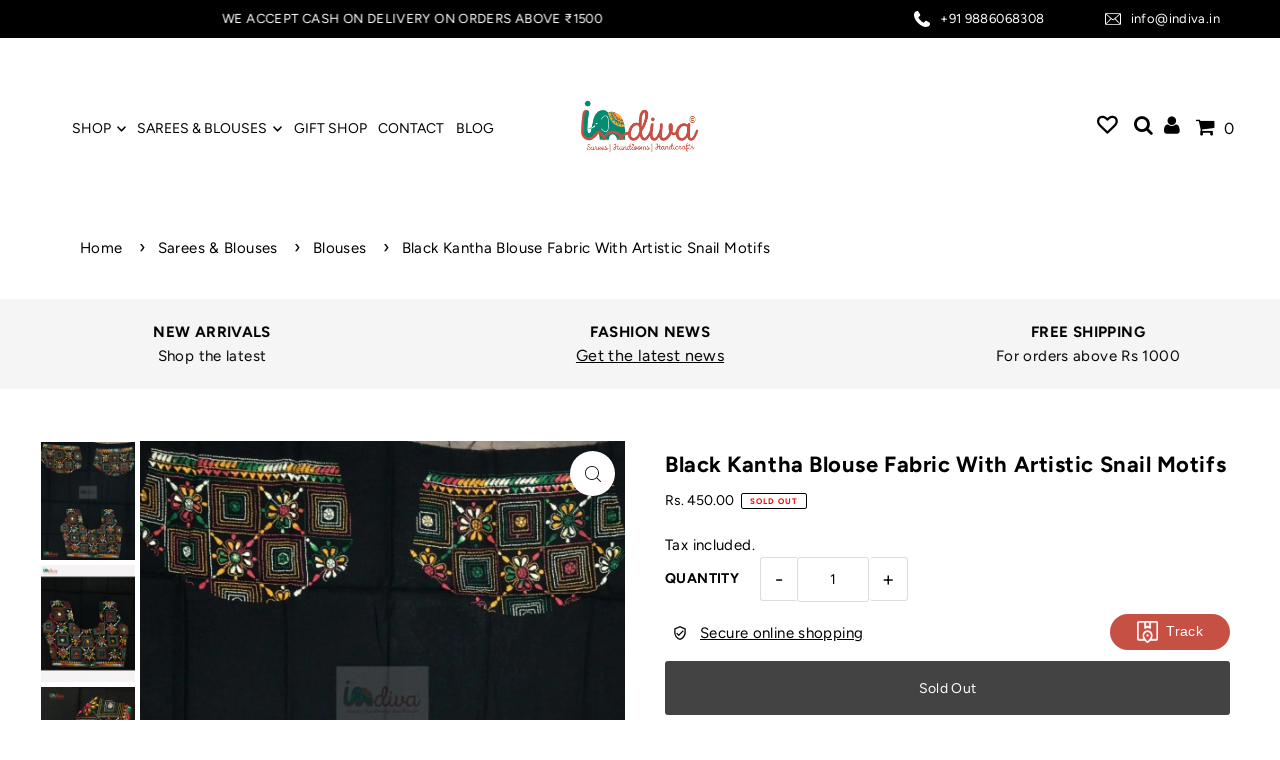

--- FILE ---
content_type: text/html; charset=utf-8
request_url: https://indiva.in/products/black-kantha-blouse-fabric-with-artistic-snail-motifs
body_size: 44951
content:
<!DOCTYPE html>
<html class="no-js" lang="en">
<head>

<!-- pinterest -->
  
<script type="text/javascript">
!function(e){if(!window.pintrk){window.pintrk=function()
{window.pintrk.queue.push(Array.prototype.slice.call(arguments))};var
n=window.pintrk;n.queue=[],n.version="3.0";var
t=document.createElement("script");t.async=!0,t.src=e;var
r=document.getElementsByTagName("script")[0];r.parentNode.insertBefore(t,r)}}
("https://s.pinimg.com/ct/core.js"); 

pintrk('load','549763399298', { em: '', });
pintrk('page');
</script> 
<noscript> 
<img height="1" width="1" style="display:none;" alt=""
src="https://ct.pinterest.com/v3/?tid=YOUR_TAG_ID&noscript=1" /> 
</noscript>

<!-- pinterest -->

  
<!-- Google Tag Manager -->
  <!-- Global site tag (gtag.js) - Google Ads: 10938451485 --> <script async src=https://www.googletagmanager.com/gtag/js?id=AW-10938451485></script> <script> window.dataLayer = window.dataLayer || []; function gtag(){dataLayer.push(arguments);} gtag('js', new Date()); gtag('config', 'AW-10938451485'); </script>
<!-- Google tag (gtag.js) - indiva117 Google Analytics Tag --> <script async src=https://www.googletagmanager.com/gtag/js?id=G-B3MEF67PET></script> <script> window.dataLayer = window.dataLayer || []; function gtag(){dataLayer.push(arguments);} gtag('js', new Date()); gtag('config', 'G-B3MEF67PET'); </script>


<script>(function(w,d,s,l,i){w[l]=w[l]||[];w[l].push({'gtm.start':

new Date().getTime(),event:'gtm.js'});var f=d.getElementsByTagName(s)[0],

j=d.createElement(s),dl=l!='dataLayer'?'&l='+l:'';j.async=true;j.src=

'https://www.googletagmanager.com/gtm.js?id='+i+dl;f.parentNode.insertBefore(j,f);

})(window,document,'script','dataLayer','GTM-KW98SL9');</script>
  
  <meta charset="utf-8" />
  <meta name="viewport" content="width=device-width, initial-scale=1">
  <!-- Establish early connection to external domains -->
  <link rel="preconnect" href="https://cdn.shopify.com" crossorigin>
  <link rel="preconnect" href="https://fonts.shopify.com" crossorigin>
  <link rel="preconnect" href="https://monorail-edge.shopifysvc.com">
  <link rel="preconnect" href="//ajax.googleapis.com" crossorigin /><script src="https://ajax.googleapis.com/ajax/libs/jquery/3.6.1/jquery.min.js"></script>
<script src="//indiva.in/cdn/shop/t/2/assets/slick.min.js?v=71779134894361685811673353408"></script>
<link rel="stylesheet" href="//indiva.in/cdn/shop/t/2/assets/slick.css?v=98340474046176884051673510018" type="text/css">
  <!-- Preload onDomain stylesheets and script libraries -->
  <link rel="preload" href="//indiva.in/cdn/shop/t/2/assets/stylesheet.css?v=181541755179544459081696593990" as="style">
  <link rel="preload" as="font" href="//indiva.in/cdn/fonts/figtree/figtree_n4.3c0838aba1701047e60be6a99a1b0a40ce9b8419.woff2" type="font/woff2" crossorigin>
  <link rel="preload" as="font" href="//indiva.in/cdn/fonts/figtree/figtree_n4.3c0838aba1701047e60be6a99a1b0a40ce9b8419.woff2" type="font/woff2" crossorigin>
  <link rel="preload" as="font" href="//indiva.in/cdn/fonts/figtree/figtree_n7.2fd9bfe01586148e644724096c9d75e8c7a90e55.woff2" type="font/woff2" crossorigin>
  <link rel="preload" href="//indiva.in/cdn/shop/t/2/assets/eventemitter3.min.js?v=148202183930229300091671438012" as="script">
  <link rel="preload" href="//indiva.in/cdn/shop/t/2/assets/vendor-video.js?v=112486824910932804751671438012" as="script">
  <link rel="preload" href="//indiva.in/cdn/shop/t/2/assets/theme.js?v=150598433594881922671692710412" as="script">


<!--  fa fa-icons    -->
  <link href="https://maxcdn.bootstrapcdn.com/font-awesome/4.2.0/css/font-awesome.min.css" rel="stylesheet">
  
  <link rel="shortcut icon" href="//indiva.in/cdn/shop/files/favicon.png?crop=center&height=32&v=1672125840&width=32" type="image/png" />
  <link rel="canonical" href="https://indiva.in/products/black-kantha-blouse-fabric-with-artistic-snail-motifs" />

  <title>Black Kantha Blouse Fabric With Artistic Snail Motifs &ndash; Indiva</title>
  <meta name="description" content="This stunning black Kantha blouse fabric has hand embroidered snail motifs  in shades of orange and yellow. Bright shades of embroidered motifs make it a stunning blouse. It is sure to get you compliments.Unique creative snail shaped motifs makes it a perfect choice for any kind of saree, be it a traditional kind or co" />

  


    <meta name="twitter:card" content="summary">
    <meta name="twitter:image" content="https://indiva.in/cdn/shop/products/IndivaColourfulHandEmbroideredBlackKanthaBlouseFabric-Back.jpg?v=1680719591&width=1024">



<meta property="og:site_name" content="Indiva">
<meta property="og:url" content="https://indiva.in/products/black-kantha-blouse-fabric-with-artistic-snail-motifs">
<meta property="og:title" content="Black Kantha Blouse Fabric With Artistic Snail Motifs">
<meta property="og:type" content="product">
<meta property="og:description" content="This stunning black Kantha blouse fabric has hand embroidered snail motifs  in shades of orange and yellow. Bright shades of embroidered motifs make it a stunning blouse. It is sure to get you compliments.Unique creative snail shaped motifs makes it a perfect choice for any kind of saree, be it a traditional kind or co">

  <meta property="og:price:amount" content="450.00">
  <meta property="og:price:currency" content="INR">

<meta property="og:image" content="http://indiva.in/cdn/shop/products/IndivaColourfulHandEmbroideredBlackKanthaBlouseFabric_2c7413ea-2e44-4aa7-94bd-0d6a5280b0cf.jpg?v=1680719590&width=1024"><meta property="og:image" content="http://indiva.in/cdn/shop/products/IndivaColourfulHandEmbroideredBlackKanthaBlouseFabric-Back.jpg?v=1680719591&width=1024"><meta property="og:image" content="http://indiva.in/cdn/shop/products/IndivaColourfulHandEmbroideredBlackKanthaBlouseFabric-Sleeve_383bf99f-3861-4b4a-aca2-e0c21eefa183.jpg?v=1680719590&width=1024">



  <meta name="twitter:site" content="@indivalooms">

<meta name="twitter:title" content="Black Kantha Blouse Fabric With Artistic Snail Motifs">
<meta name="twitter:description" content="This stunning black Kantha blouse fabric has hand embroidered snail motifs  in shades of orange and yellow. Bright shades of embroidered motifs make it a stunning blouse. It is sure to get you compliments.Unique creative snail shaped motifs makes it a perfect choice for any kind of saree, be it a traditional kind or co">
<meta name="twitter:domain" content="">

  
 <script type="application/ld+json">
   {
     "@context": "https://schema.org",
     "@type": "Product",
     "id": "black-kantha-blouse-fabric-with-artistic-snail-motifs",
     "url": "https:\/\/indiva.in\/products\/black-kantha-blouse-fabric-with-artistic-snail-motifs",
     "image": "\/\/indiva.in\/cdn\/shop\/products\/IndivaColourfulHandEmbroideredBlackKanthaBlouseFabric_2c7413ea-2e44-4aa7-94bd-0d6a5280b0cf.jpg?v=1680719590\u0026width=1024",
     "name": "Black Kantha Blouse Fabric With Artistic Snail Motifs",
     "brand": {
        "@type": "Brand",
        "name": "Indiva"
      },
     "description": "This stunning black Kantha blouse fabric has hand embroidered snail motifs  in shades of orange and yellow. Bright shades of embroidered motifs make it a stunning blouse. It is sure to get you compliments.Unique creative snail shaped motifs makes it a perfect choice for any kind of saree, be it a traditional kind or contemporary style.DETAILS: Length - 1 meter Fabric - Cotton Type - Hand Embroidered Colour - Black Wash Care - Handwash\nDisclaimer: Colour may vary slightly from the image due to the screen resolution and brightness.","sku": "BP-KNTH-BLK-SNLMTF","offers": [
        
        {
           "@type": "Offer",
           "price": "450.00",
           "priceCurrency": "INR",
           "availability": "http://schema.org/InStock",
           "priceValidUntil": "2030-01-01",
           "url": "\/products\/black-kantha-blouse-fabric-with-artistic-snail-motifs"
         }
       
     ]}
 </script>


  <style data-shopify>
:root {
    --main-family: Figtree, sans-serif;
    --main-weight: 400;
    --main-style: normal;
    --main-spacing: 0.025em;
    --nav-family: Figtree, sans-serif;
    --nav-weight: 400;
    --nav-style: normal;
    --heading-family: Figtree, sans-serif;
    --heading-weight: 700;
    --heading-style: normal;
    --heading-spacing: 0.025em;

    --font-size: 14px;
    --base-font-size: 14px;
    --h1-size: 22px;
    --h2-size: 18px;
    --h3-size: 17px;
    --nav-size: 14px;
    --nav-spacing: 0.075em;
    --font-size-sm: calc(14px - 2px);

    --announcement-bar-background: #000000;
    --announcement-bar-text-color: #ffffff;
    --homepage-pre-scroll-color: #ffffff;
    --homepage-pre-scroll-background: rgba(0,0,0,0);
    --homepage-scroll-color: #000000;
    --homepage-scroll-background: #ffffff;
    --pre-scroll-color: #000000;
    --pre-scroll-background: #ffffff;
    --scroll-color: #000000;
    --scroll-background: #ffffff;
    --secondary-color: #ffffff;
    --background: #ffffff;
    --header-color: #000000;
    --text-color: #000000;
    --sale-color: #c50000;
    --dotted-color: #dedcdc;
    --button-color: #000000;
    --button-hover: #000000;
    --button-text: #ffffff;
    --secondary-button-color: #9c9c9c;
    --secondary-button-hover: #b5b5b5;
    --secondary-button-text: #ffffff;
    --new-background: #000000;
    --new-color: #ffffff;
    --sale-icon-background: #9d0000;
    --sale-icon-color: #ffffff;
    --custom-background: #000000;
    --custom-color: #fff;
    --fb-share: #000000;
    --tw-share: #000000;
    --pin-share: #000000;
    --footer-background: #000000;
    --footer-text: #ffffff;
    --footer-button: #594d4d;
    --footer-button-text: #ffffff;
    --cs1-color: #000;
    --cs1-background: #ffffff;
    --cs2-color: #000;
    --cs2-background: #f5f5f5;
    --cs3-color: #ffffff;
    --cs3-background: #222222;
    --custom-icon-color: var(--text-color);
    --custom-icon-background: var(--background);
    --error-msg-dark: #e81000;
    --error-msg-light: #ffeae8;
    --success-msg-dark: #007f5f;
    --success-msg-light: #e5fff8;
    --free-shipping-bg: #ff7a5f;
    --free-shipping-text: #ffffff;
    --error-color: #c50000;
    --error-color-light: #ffc5c5;
    --keyboard-focus: #ACACAC;
    --focus-border-style: dotted;
    --focus-border-weight: 1px;
    --section-padding: 45px;
    --section-title-align: center;
    --section-title-border: 0px;
    --border-width: 100px;
    --grid-column-gap: px;
    --details-align: center;
    --select-arrow-bg: url(//indiva.in/cdn/shop/t/2/assets/select-arrow.png?v=112595941721225094991671438012);
    --icon-border-color: #e6e6e6;
    --grid-space: 22px;
    --color-filter-size: 18px;
    --disabled-text: #808080;
    --listing-size-color: #666666;

    --upsell-border-color: #f2f2f2;

    --star-active: rgb(0, 0, 0);
    --star-inactive: rgb(204, 204, 204);

    --color-body-text: var(--text-color);
    --color-body: var(--background);
    --color-bg: var(--background);

    --section-background: transparent;
    --section-overlay-color: 0, 0, 0;
    --section-overlay-opacity: 0;
    --placeholder-background: rgba(0, 0, 0, 0.7);
    --placeholder-fill: rgba(0, 0, 0, 0.3);

  }
  @media (max-width: 740px) {
     :root {
       --font-size: calc(14px - (14px * 0.15));
       --nav-size: calc(14px - (14px * 0.15));
       --h1-size: calc(22px - (22px * 0.15));
       --h2-size: calc(18px - (18px * 0.15));
       --h3-size: calc(17px - (17px * 0.15));
     }
   }
</style>


  <link rel="stylesheet" href="//indiva.in/cdn/shop/t/2/assets/stylesheet.css?v=181541755179544459081696593990" type="text/css">
  <link rel="stylesheet" href="//indiva.in/cdn/shop/t/2/assets/custom.css?v=106042874201401462801718276037" type="text/css">

  <style>
  @font-face {
  font-family: Figtree;
  font-weight: 400;
  font-style: normal;
  font-display: swap;
  src: url("//indiva.in/cdn/fonts/figtree/figtree_n4.3c0838aba1701047e60be6a99a1b0a40ce9b8419.woff2") format("woff2"),
       url("//indiva.in/cdn/fonts/figtree/figtree_n4.c0575d1db21fc3821f17fd6617d3dee552312137.woff") format("woff");
}

  @font-face {
  font-family: Figtree;
  font-weight: 400;
  font-style: normal;
  font-display: swap;
  src: url("//indiva.in/cdn/fonts/figtree/figtree_n4.3c0838aba1701047e60be6a99a1b0a40ce9b8419.woff2") format("woff2"),
       url("//indiva.in/cdn/fonts/figtree/figtree_n4.c0575d1db21fc3821f17fd6617d3dee552312137.woff") format("woff");
}

  @font-face {
  font-family: Figtree;
  font-weight: 700;
  font-style: normal;
  font-display: swap;
  src: url("//indiva.in/cdn/fonts/figtree/figtree_n7.2fd9bfe01586148e644724096c9d75e8c7a90e55.woff2") format("woff2"),
       url("//indiva.in/cdn/fonts/figtree/figtree_n7.ea05de92d862f9594794ab281c4c3a67501ef5fc.woff") format("woff");
}

  @font-face {
  font-family: Figtree;
  font-weight: 700;
  font-style: normal;
  font-display: swap;
  src: url("//indiva.in/cdn/fonts/figtree/figtree_n7.2fd9bfe01586148e644724096c9d75e8c7a90e55.woff2") format("woff2"),
       url("//indiva.in/cdn/fonts/figtree/figtree_n7.ea05de92d862f9594794ab281c4c3a67501ef5fc.woff") format("woff");
}

  @font-face {
  font-family: Figtree;
  font-weight: 400;
  font-style: italic;
  font-display: swap;
  src: url("//indiva.in/cdn/fonts/figtree/figtree_i4.89f7a4275c064845c304a4cf8a4a586060656db2.woff2") format("woff2"),
       url("//indiva.in/cdn/fonts/figtree/figtree_i4.6f955aaaafc55a22ffc1f32ecf3756859a5ad3e2.woff") format("woff");
}

  @font-face {
  font-family: Figtree;
  font-weight: 700;
  font-style: italic;
  font-display: swap;
  src: url("//indiva.in/cdn/fonts/figtree/figtree_i7.06add7096a6f2ab742e09ec7e498115904eda1fe.woff2") format("woff2"),
       url("//indiva.in/cdn/fonts/figtree/figtree_i7.ee584b5fcaccdbb5518c0228158941f8df81b101.woff") format("woff");
}

  </style>

  <script>window.performance && window.performance.mark && window.performance.mark('shopify.content_for_header.start');</script><meta name="google-site-verification" content="UF0riZ3GYPsJ8eFy0gUc3RgNCQx6amQVo8JE1_BlgpA">
<meta id="shopify-digital-wallet" name="shopify-digital-wallet" content="/69304418602/digital_wallets/dialog">
<link rel="alternate" type="application/json+oembed" href="https://indiva.in/products/black-kantha-blouse-fabric-with-artistic-snail-motifs.oembed">
<script async="async" src="/checkouts/internal/preloads.js?locale=en-IN"></script>
<script id="shopify-features" type="application/json">{"accessToken":"7f83be034d2e754cb3ae478847750e56","betas":["rich-media-storefront-analytics"],"domain":"indiva.in","predictiveSearch":true,"shopId":69304418602,"locale":"en"}</script>
<script>var Shopify = Shopify || {};
Shopify.shop = "shopindiva.myshopify.com";
Shopify.locale = "en";
Shopify.currency = {"active":"INR","rate":"1.0"};
Shopify.country = "IN";
Shopify.theme = {"name":"Indiva Live","id":139707515178,"schema_name":"Icon","schema_version":"8.6.0","theme_store_id":686,"role":"main"};
Shopify.theme.handle = "null";
Shopify.theme.style = {"id":null,"handle":null};
Shopify.cdnHost = "indiva.in/cdn";
Shopify.routes = Shopify.routes || {};
Shopify.routes.root = "/";</script>
<script type="module">!function(o){(o.Shopify=o.Shopify||{}).modules=!0}(window);</script>
<script>!function(o){function n(){var o=[];function n(){o.push(Array.prototype.slice.apply(arguments))}return n.q=o,n}var t=o.Shopify=o.Shopify||{};t.loadFeatures=n(),t.autoloadFeatures=n()}(window);</script>
<script id="shop-js-analytics" type="application/json">{"pageType":"product"}</script>
<script defer="defer" async type="module" src="//indiva.in/cdn/shopifycloud/shop-js/modules/v2/client.init-shop-cart-sync_D0dqhulL.en.esm.js"></script>
<script defer="defer" async type="module" src="//indiva.in/cdn/shopifycloud/shop-js/modules/v2/chunk.common_CpVO7qML.esm.js"></script>
<script type="module">
  await import("//indiva.in/cdn/shopifycloud/shop-js/modules/v2/client.init-shop-cart-sync_D0dqhulL.en.esm.js");
await import("//indiva.in/cdn/shopifycloud/shop-js/modules/v2/chunk.common_CpVO7qML.esm.js");

  window.Shopify.SignInWithShop?.initShopCartSync?.({"fedCMEnabled":true,"windoidEnabled":true});

</script>
<script>(function() {
  var isLoaded = false;
  function asyncLoad() {
    if (isLoaded) return;
    isLoaded = true;
    var urls = ["https:\/\/zooomyapps.com\/wishlist\/ZooomyOrders.js?shop=shopindiva.myshopify.com","https:\/\/chimpstatic.com\/mcjs-connected\/js\/users\/3d68cd1ea2b10f679dfd93b44\/a3b7ddaa043917b76e4cbd267.js?shop=shopindiva.myshopify.com","https:\/\/appv2.sweethelp.io\/sweet-help.js?shop=shopindiva.myshopify.com","https:\/\/cdn.nfcube.com\/instafeed-af33aadb08f59c30073c94c93c8a3855.js?shop=shopindiva.myshopify.com","https:\/\/sr-cdn.shiprocket.in\/sr-promise\/static\/uc.js?channel_id=4\u0026sr_company_id=1010586\u0026shop=shopindiva.myshopify.com"];
    for (var i = 0; i < urls.length; i++) {
      var s = document.createElement('script');
      s.type = 'text/javascript';
      s.async = true;
      s.src = urls[i];
      var x = document.getElementsByTagName('script')[0];
      x.parentNode.insertBefore(s, x);
    }
  };
  if(window.attachEvent) {
    window.attachEvent('onload', asyncLoad);
  } else {
    window.addEventListener('load', asyncLoad, false);
  }
})();</script>
<script id="__st">var __st={"a":69304418602,"offset":19800,"reqid":"6e34d707-ae61-4f99-b23e-465396530134-1764368071","pageurl":"indiva.in\/products\/black-kantha-blouse-fabric-with-artistic-snail-motifs","u":"61ef4bc4a9db","p":"product","rtyp":"product","rid":8043690492202};</script>
<script>window.ShopifyPaypalV4VisibilityTracking = true;</script>
<script id="captcha-bootstrap">!function(){'use strict';const t='contact',e='account',n='new_comment',o=[[t,t],['blogs',n],['comments',n],[t,'customer']],c=[[e,'customer_login'],[e,'guest_login'],[e,'recover_customer_password'],[e,'create_customer']],r=t=>t.map((([t,e])=>`form[action*='/${t}']:not([data-nocaptcha='true']) input[name='form_type'][value='${e}']`)).join(','),a=t=>()=>t?[...document.querySelectorAll(t)].map((t=>t.form)):[];function s(){const t=[...o],e=r(t);return a(e)}const i='password',u='form_key',d=['recaptcha-v3-token','g-recaptcha-response','h-captcha-response',i],f=()=>{try{return window.sessionStorage}catch{return}},m='__shopify_v',_=t=>t.elements[u];function p(t,e,n=!1){try{const o=window.sessionStorage,c=JSON.parse(o.getItem(e)),{data:r}=function(t){const{data:e,action:n}=t;return t[m]||n?{data:e,action:n}:{data:t,action:n}}(c);for(const[e,n]of Object.entries(r))t.elements[e]&&(t.elements[e].value=n);n&&o.removeItem(e)}catch(o){console.error('form repopulation failed',{error:o})}}const l='form_type',E='cptcha';function T(t){t.dataset[E]=!0}const w=window,h=w.document,L='Shopify',v='ce_forms',y='captcha';let A=!1;((t,e)=>{const n=(g='f06e6c50-85a8-45c8-87d0-21a2b65856fe',I='https://cdn.shopify.com/shopifycloud/storefront-forms-hcaptcha/ce_storefront_forms_captcha_hcaptcha.v1.5.2.iife.js',D={infoText:'Protected by hCaptcha',privacyText:'Privacy',termsText:'Terms'},(t,e,n)=>{const o=w[L][v],c=o.bindForm;if(c)return c(t,g,e,D).then(n);var r;o.q.push([[t,g,e,D],n]),r=I,A||(h.body.append(Object.assign(h.createElement('script'),{id:'captcha-provider',async:!0,src:r})),A=!0)});var g,I,D;w[L]=w[L]||{},w[L][v]=w[L][v]||{},w[L][v].q=[],w[L][y]=w[L][y]||{},w[L][y].protect=function(t,e){n(t,void 0,e),T(t)},Object.freeze(w[L][y]),function(t,e,n,w,h,L){const[v,y,A,g]=function(t,e,n){const i=e?o:[],u=t?c:[],d=[...i,...u],f=r(d),m=r(i),_=r(d.filter((([t,e])=>n.includes(e))));return[a(f),a(m),a(_),s()]}(w,h,L),I=t=>{const e=t.target;return e instanceof HTMLFormElement?e:e&&e.form},D=t=>v().includes(t);t.addEventListener('submit',(t=>{const e=I(t);if(!e)return;const n=D(e)&&!e.dataset.hcaptchaBound&&!e.dataset.recaptchaBound,o=_(e),c=g().includes(e)&&(!o||!o.value);(n||c)&&t.preventDefault(),c&&!n&&(function(t){try{if(!f())return;!function(t){const e=f();if(!e)return;const n=_(t);if(!n)return;const o=n.value;o&&e.removeItem(o)}(t);const e=Array.from(Array(32),(()=>Math.random().toString(36)[2])).join('');!function(t,e){_(t)||t.append(Object.assign(document.createElement('input'),{type:'hidden',name:u})),t.elements[u].value=e}(t,e),function(t,e){const n=f();if(!n)return;const o=[...t.querySelectorAll(`input[type='${i}']`)].map((({name:t})=>t)),c=[...d,...o],r={};for(const[a,s]of new FormData(t).entries())c.includes(a)||(r[a]=s);n.setItem(e,JSON.stringify({[m]:1,action:t.action,data:r}))}(t,e)}catch(e){console.error('failed to persist form',e)}}(e),e.submit())}));const S=(t,e)=>{t&&!t.dataset[E]&&(n(t,e.some((e=>e===t))),T(t))};for(const o of['focusin','change'])t.addEventListener(o,(t=>{const e=I(t);D(e)&&S(e,y())}));const B=e.get('form_key'),M=e.get(l),P=B&&M;t.addEventListener('DOMContentLoaded',(()=>{const t=y();if(P)for(const e of t)e.elements[l].value===M&&p(e,B);[...new Set([...A(),...v().filter((t=>'true'===t.dataset.shopifyCaptcha))])].forEach((e=>S(e,t)))}))}(h,new URLSearchParams(w.location.search),n,t,e,['guest_login'])})(!0,!0)}();</script>
<script integrity="sha256-52AcMU7V7pcBOXWImdc/TAGTFKeNjmkeM1Pvks/DTgc=" data-source-attribution="shopify.loadfeatures" defer="defer" src="//indiva.in/cdn/shopifycloud/storefront/assets/storefront/load_feature-81c60534.js" crossorigin="anonymous"></script>
<script data-source-attribution="shopify.dynamic_checkout.dynamic.init">var Shopify=Shopify||{};Shopify.PaymentButton=Shopify.PaymentButton||{isStorefrontPortableWallets:!0,init:function(){window.Shopify.PaymentButton.init=function(){};var t=document.createElement("script");t.src="https://indiva.in/cdn/shopifycloud/portable-wallets/latest/portable-wallets.en.js",t.type="module",document.head.appendChild(t)}};
</script>
<script data-source-attribution="shopify.dynamic_checkout.buyer_consent">
  function portableWalletsHideBuyerConsent(e){var t=document.getElementById("shopify-buyer-consent"),n=document.getElementById("shopify-subscription-policy-button");t&&n&&(t.classList.add("hidden"),t.setAttribute("aria-hidden","true"),n.removeEventListener("click",e))}function portableWalletsShowBuyerConsent(e){var t=document.getElementById("shopify-buyer-consent"),n=document.getElementById("shopify-subscription-policy-button");t&&n&&(t.classList.remove("hidden"),t.removeAttribute("aria-hidden"),n.addEventListener("click",e))}window.Shopify?.PaymentButton&&(window.Shopify.PaymentButton.hideBuyerConsent=portableWalletsHideBuyerConsent,window.Shopify.PaymentButton.showBuyerConsent=portableWalletsShowBuyerConsent);
</script>
<script>
  function portableWalletsCleanup(e){e&&e.src&&console.error("Failed to load portable wallets script "+e.src);var t=document.querySelectorAll("shopify-accelerated-checkout .shopify-payment-button__skeleton, shopify-accelerated-checkout-cart .wallet-cart-button__skeleton"),e=document.getElementById("shopify-buyer-consent");for(let e=0;e<t.length;e++)t[e].remove();e&&e.remove()}function portableWalletsNotLoadedAsModule(e){e instanceof ErrorEvent&&"string"==typeof e.message&&e.message.includes("import.meta")&&"string"==typeof e.filename&&e.filename.includes("portable-wallets")&&(window.removeEventListener("error",portableWalletsNotLoadedAsModule),window.Shopify.PaymentButton.failedToLoad=e,"loading"===document.readyState?document.addEventListener("DOMContentLoaded",window.Shopify.PaymentButton.init):window.Shopify.PaymentButton.init())}window.addEventListener("error",portableWalletsNotLoadedAsModule);
</script>

<script type="module" src="https://indiva.in/cdn/shopifycloud/portable-wallets/latest/portable-wallets.en.js" onError="portableWalletsCleanup(this)" crossorigin="anonymous"></script>
<script nomodule>
  document.addEventListener("DOMContentLoaded", portableWalletsCleanup);
</script>

<link id="shopify-accelerated-checkout-styles" rel="stylesheet" media="screen" href="https://indiva.in/cdn/shopifycloud/portable-wallets/latest/accelerated-checkout-backwards-compat.css" crossorigin="anonymous">
<style id="shopify-accelerated-checkout-cart">
        #shopify-buyer-consent {
  margin-top: 1em;
  display: inline-block;
  width: 100%;
}

#shopify-buyer-consent.hidden {
  display: none;
}

#shopify-subscription-policy-button {
  background: none;
  border: none;
  padding: 0;
  text-decoration: underline;
  font-size: inherit;
  cursor: pointer;
}

#shopify-subscription-policy-button::before {
  box-shadow: none;
}

      </style>

<script>window.performance && window.performance.mark && window.performance.mark('shopify.content_for_header.end');</script>

<script type="text/javascript">
    (function(c,l,a,r,i,t,y){
        c[a]=c[a]||function(){(c[a].q=c[a].q||[]).push(arguments)};
        t=l.createElement(r);t.async=1;t.src="https://www.clarity.ms/tag/"+i;
        y=l.getElementsByTagName(r)[0];y.parentNode.insertBefore(t,y);
    })(window, document, "clarity", "script", "mrdsodznlw");
</script>
  
<!-- BEGIN app block: shopify://apps/judge-me-reviews/blocks/judgeme_core/61ccd3b1-a9f2-4160-9fe9-4fec8413e5d8 --><!-- Start of Judge.me Core -->




<link rel="dns-prefetch" href="https://cdnwidget.judge.me">
<link rel="dns-prefetch" href="https://cdn.judge.me">
<link rel="dns-prefetch" href="https://cdn1.judge.me">
<link rel="dns-prefetch" href="https://api.judge.me">

<script data-cfasync='false' class='jdgm-settings-script'>window.jdgmSettings={"pagination":5,"disable_web_reviews":false,"badge_no_review_text":"No reviews","badge_n_reviews_text":"{{ n }} review/reviews","badge_star_color":"#068A72","hide_badge_preview_if_no_reviews":true,"badge_hide_text":false,"enforce_center_preview_badge":false,"widget_title":"Customer Reviews","widget_open_form_text":"Write a review","widget_close_form_text":"Cancel review","widget_refresh_page_text":"Refresh page","widget_summary_text":"Based on {{ number_of_reviews }} review/reviews","widget_no_review_text":"Be the first to write a review","widget_name_field_text":"Name","widget_verified_name_field_text":"Verified Name (public)","widget_name_placeholder_text":"Enter your name (public)","widget_required_field_error_text":"This field is required.","widget_email_field_text":"Email","widget_verified_email_field_text":"Verified Email (private, can not be edited)","widget_email_placeholder_text":"Enter your email (private)","widget_email_field_error_text":"Please enter a valid email address.","widget_rating_field_text":"Rating","widget_review_title_field_text":"Review Title","widget_review_title_placeholder_text":"Give your review a title","widget_review_body_field_text":"Review","widget_review_body_placeholder_text":"Write your comments here","widget_pictures_field_text":"Picture/Video (optional)","widget_submit_review_text":"Submit Review","widget_submit_verified_review_text":"Submit Verified Review","widget_submit_success_msg_with_auto_publish":"Thank you! Please refresh the page in a few moments to see your review. You can remove or edit your review by logging into \u003ca href='https://judge.me/login' target='_blank' rel='nofollow noopener'\u003eJudge.me\u003c/a\u003e","widget_submit_success_msg_no_auto_publish":"Thank you! Your review will be published as soon as it is approved by the shop admin. You can remove or edit your review by logging into \u003ca href='https://judge.me/login' target='_blank' rel='nofollow noopener'\u003eJudge.me\u003c/a\u003e","widget_show_default_reviews_out_of_total_text":"Showing {{ n_reviews_shown }} out of {{ n_reviews }} reviews.","widget_show_all_link_text":"Show all","widget_show_less_link_text":"Show less","widget_author_said_text":"{{ reviewer_name }} said:","widget_days_text":"{{ n }} days ago","widget_weeks_text":"{{ n }} week/weeks ago","widget_months_text":"{{ n }} month/months ago","widget_years_text":"{{ n }} year/years ago","widget_yesterday_text":"Yesterday","widget_today_text":"Today","widget_replied_text":"\u003e\u003e {{ shop_name }} replied:","widget_read_more_text":"Read more","widget_rating_filter_see_all_text":"See all reviews","widget_sorting_most_recent_text":"Most Recent","widget_sorting_highest_rating_text":"Highest Rating","widget_sorting_lowest_rating_text":"Lowest Rating","widget_sorting_with_pictures_text":"Only Pictures","widget_sorting_most_helpful_text":"Most Helpful","widget_open_question_form_text":"Ask a question","widget_reviews_subtab_text":"Reviews","widget_questions_subtab_text":"Questions","widget_question_label_text":"Question","widget_answer_label_text":"Answer","widget_question_placeholder_text":"Write your question here","widget_submit_question_text":"Submit Question","widget_question_submit_success_text":"Thank you for your question! We will notify you once it gets answered.","widget_star_color":"#068A72","verified_badge_text":"Verified","verified_badge_placement":"left-of-reviewer-name","widget_hide_border":false,"widget_social_share":false,"all_reviews_include_out_of_store_products":true,"all_reviews_out_of_store_text":"(out of store)","all_reviews_product_name_prefix_text":"about","enable_review_pictures":true,"review_date_format":"dd/mm/yyyy","widget_product_reviews_subtab_text":"Product Reviews","widget_shop_reviews_subtab_text":"Shop Reviews","widget_write_a_store_review_text":"Write a Store Review","widget_other_languages_heading":"Reviews in Other Languages","widget_sorting_pictures_first_text":"Pictures First","floating_tab_button_name":"★ Reviews","floating_tab_title":"Let customers speak for us","floating_tab_url":"","floating_tab_url_enabled":false,"all_reviews_text_badge_text":"Customers rate us {{ shop.metafields.judgeme.all_reviews_rating | round: 1 }}/5 based on {{ shop.metafields.judgeme.all_reviews_count }} reviews.","all_reviews_text_badge_text_branded_style":"{{ shop.metafields.judgeme.all_reviews_rating | round: 1 }} out of 5 stars based on {{ shop.metafields.judgeme.all_reviews_count }} reviews","all_reviews_text_badge_url":"","all_reviews_text_style":"branded","featured_carousel_title":"Let customers speak for us","featured_carousel_count_text":"from {{ n }} reviews","featured_carousel_url":"","verified_count_badge_style":"branded","verified_count_badge_url":"","widget_star_use_custom_color":true,"picture_reminder_submit_button":"Upload Pictures","widget_sorting_videos_first_text":"Videos First","widget_review_pending_text":"Pending","remove_microdata_snippet":false,"preview_badge_no_question_text":"No questions","preview_badge_n_question_text":"{{ number_of_questions }} question/questions","widget_search_bar_placeholder":"Search reviews","widget_sorting_verified_only_text":"Verified only","featured_carousel_verified_badge_enable":true,"featured_carousel_more_reviews_button_text":"Read more reviews","featured_carousel_view_product_button_text":"View product","all_reviews_page_load_more_text":"Load More Reviews","widget_advanced_speed_features":5,"widget_public_name_text":"displayed publicly like","default_reviewer_name_has_non_latin":true,"widget_reviewer_anonymous":"Anonymous","medals_widget_title":"Judge.me Review Medals","widget_invalid_yt_video_url_error_text":"Not a YouTube video URL","widget_max_length_field_error_text":"Please enter no more than {0} characters.","widget_verified_by_shop_text":"Verified by Shop","widget_load_with_code_splitting":true,"widget_ugc_title":"Made by us, Shared by you","widget_ugc_subtitle":"Tag us to see your picture featured in our page","widget_ugc_primary_button_text":"Buy Now","widget_ugc_secondary_button_text":"Load More","widget_ugc_reviews_button_text":"View Reviews","widget_primary_color":"#068A72","widget_summary_average_rating_text":"{{ average_rating }} out of 5","widget_media_grid_title":"Customer photos \u0026 videos","widget_media_grid_see_more_text":"See more","widget_verified_by_judgeme_text":"Verified by Judge.me","widget_verified_by_judgeme_text_in_store_medals":"Verified by Judge.me","widget_media_field_exceed_quantity_message":"Sorry, we can only accept {{ max_media }} for one review.","widget_media_field_exceed_limit_message":"{{ file_name }} is too large, please select a {{ media_type }} less than {{ size_limit }}MB.","widget_review_submitted_text":"Review Submitted!","widget_question_submitted_text":"Question Submitted!","widget_close_form_text_question":"Cancel","widget_write_your_answer_here_text":"Write your answer here","widget_enabled_branded_link":true,"widget_show_collected_by_judgeme":true,"widget_collected_by_judgeme_text":"collected by Judge.me","widget_load_more_text":"Load More","widget_full_review_text":"Full Review","widget_read_more_reviews_text":"Read More Reviews","widget_read_questions_text":"Read Questions","widget_questions_and_answers_text":"Questions \u0026 Answers","widget_verified_by_text":"Verified by","widget_number_of_reviews_text":"{{ number_of_reviews }} reviews","widget_back_button_text":"Back","widget_next_button_text":"Next","widget_custom_forms_filter_button":"Filters","how_reviews_are_collected":"How reviews are collected?","widget_gdpr_statement":"How we use your data: We’ll only contact you about the review you left, and only if necessary. By submitting your review, you agree to Judge.me’s \u003ca href='https://judge.me/terms' target='_blank' rel='nofollow noopener'\u003eterms\u003c/a\u003e, \u003ca href='https://judge.me/privacy' target='_blank' rel='nofollow noopener'\u003eprivacy\u003c/a\u003e and \u003ca href='https://judge.me/content-policy' target='_blank' rel='nofollow noopener'\u003econtent\u003c/a\u003e policies.","review_snippet_widget_round_border_style":true,"review_snippet_widget_card_color":"#FFFFFF","review_snippet_widget_slider_arrows_background_color":"#FFFFFF","review_snippet_widget_slider_arrows_color":"#000000","review_snippet_widget_star_color":"#339999","platform":"shopify","branding_url":"https://app.judge.me/reviews","branding_text":"Powered by Judge.me","locale":"en","reply_name":"Indiva","widget_version":"3.0","footer":true,"autopublish":false,"review_dates":true,"enable_custom_form":false,"enable_multi_locales_translations":false,"can_be_branded":false,"reply_name_text":"Indiva"};</script> <style class='jdgm-settings-style'>.jdgm-xx{left:0}:root{--jdgm-primary-color: #068A72;--jdgm-secondary-color: rgba(6,138,114,0.1);--jdgm-star-color: #068A72;--jdgm-write-review-text-color: white;--jdgm-write-review-bg-color: #068A72;--jdgm-paginate-color: #068A72;--jdgm-border-radius: 0;--jdgm-reviewer-name-color: #068A72}.jdgm-histogram__bar-content{background-color:#068A72}.jdgm-rev[data-verified-buyer=true] .jdgm-rev__icon.jdgm-rev__icon:after,.jdgm-rev__buyer-badge.jdgm-rev__buyer-badge{color:white;background-color:#068A72}.jdgm-review-widget--small .jdgm-gallery.jdgm-gallery .jdgm-gallery__thumbnail-link:nth-child(8) .jdgm-gallery__thumbnail-wrapper.jdgm-gallery__thumbnail-wrapper:before{content:"See more"}@media only screen and (min-width: 768px){.jdgm-gallery.jdgm-gallery .jdgm-gallery__thumbnail-link:nth-child(8) .jdgm-gallery__thumbnail-wrapper.jdgm-gallery__thumbnail-wrapper:before{content:"See more"}}.jdgm-preview-badge .jdgm-star.jdgm-star{color:#068A72}.jdgm-prev-badge[data-average-rating='0.00']{display:none !important}.jdgm-author-all-initials{display:none !important}.jdgm-author-last-initial{display:none !important}.jdgm-rev-widg__title{visibility:hidden}.jdgm-rev-widg__summary-text{visibility:hidden}.jdgm-prev-badge__text{visibility:hidden}.jdgm-rev__prod-link-prefix:before{content:'about'}.jdgm-rev__out-of-store-text:before{content:'(out of store)'}@media only screen and (min-width: 768px){.jdgm-rev__pics .jdgm-rev_all-rev-page-picture-separator,.jdgm-rev__pics .jdgm-rev__product-picture{display:none}}@media only screen and (max-width: 768px){.jdgm-rev__pics .jdgm-rev_all-rev-page-picture-separator,.jdgm-rev__pics .jdgm-rev__product-picture{display:none}}.jdgm-preview-badge[data-template="product"]{display:none !important}.jdgm-preview-badge[data-template="collection"]{display:none !important}.jdgm-preview-badge[data-template="index"]{display:none !important}.jdgm-review-widget[data-from-snippet="true"]{display:none !important}.jdgm-verified-count-badget[data-from-snippet="true"]{display:none !important}.jdgm-carousel-wrapper[data-from-snippet="true"]{display:none !important}.jdgm-all-reviews-text[data-from-snippet="true"]{display:none !important}.jdgm-medals-section[data-from-snippet="true"]{display:none !important}.jdgm-ugc-media-wrapper[data-from-snippet="true"]{display:none !important}.jdgm-review-snippet-widget .jdgm-rev-snippet-widget__cards-container .jdgm-rev-snippet-card{border-radius:8px;background:#fff}.jdgm-review-snippet-widget .jdgm-rev-snippet-widget__cards-container .jdgm-rev-snippet-card__rev-rating .jdgm-star{color:#399}.jdgm-review-snippet-widget .jdgm-rev-snippet-widget__prev-btn,.jdgm-review-snippet-widget .jdgm-rev-snippet-widget__next-btn{border-radius:50%;background:#fff}.jdgm-review-snippet-widget .jdgm-rev-snippet-widget__prev-btn>svg,.jdgm-review-snippet-widget .jdgm-rev-snippet-widget__next-btn>svg{fill:#000}.jdgm-full-rev-modal.rev-snippet-widget .jm-mfp-container .jm-mfp-content,.jdgm-full-rev-modal.rev-snippet-widget .jm-mfp-container .jdgm-full-rev__icon,.jdgm-full-rev-modal.rev-snippet-widget .jm-mfp-container .jdgm-full-rev__pic-img,.jdgm-full-rev-modal.rev-snippet-widget .jm-mfp-container .jdgm-full-rev__reply{border-radius:8px}.jdgm-full-rev-modal.rev-snippet-widget .jm-mfp-container .jdgm-full-rev[data-verified-buyer="true"] .jdgm-full-rev__icon::after{border-radius:8px}.jdgm-full-rev-modal.rev-snippet-widget .jm-mfp-container .jdgm-full-rev .jdgm-rev__buyer-badge{border-radius:calc( 8px / 2 )}.jdgm-full-rev-modal.rev-snippet-widget .jm-mfp-container .jdgm-full-rev .jdgm-full-rev__replier::before{content:'Indiva'}.jdgm-full-rev-modal.rev-snippet-widget .jm-mfp-container .jdgm-full-rev .jdgm-full-rev__product-button{border-radius:calc( 8px * 6 )}
</style> <style class='jdgm-settings-style'></style>

  
  
  
  <style class='jdgm-miracle-styles'>
  @-webkit-keyframes jdgm-spin{0%{-webkit-transform:rotate(0deg);-ms-transform:rotate(0deg);transform:rotate(0deg)}100%{-webkit-transform:rotate(359deg);-ms-transform:rotate(359deg);transform:rotate(359deg)}}@keyframes jdgm-spin{0%{-webkit-transform:rotate(0deg);-ms-transform:rotate(0deg);transform:rotate(0deg)}100%{-webkit-transform:rotate(359deg);-ms-transform:rotate(359deg);transform:rotate(359deg)}}@font-face{font-family:'JudgemeStar';src:url("[data-uri]") format("woff");font-weight:normal;font-style:normal}.jdgm-star{font-family:'JudgemeStar';display:inline !important;text-decoration:none !important;padding:0 4px 0 0 !important;margin:0 !important;font-weight:bold;opacity:1;-webkit-font-smoothing:antialiased;-moz-osx-font-smoothing:grayscale}.jdgm-star:hover{opacity:1}.jdgm-star:last-of-type{padding:0 !important}.jdgm-star.jdgm--on:before{content:"\e000"}.jdgm-star.jdgm--off:before{content:"\e001"}.jdgm-star.jdgm--half:before{content:"\e002"}.jdgm-widget *{margin:0;line-height:1.4;-webkit-box-sizing:border-box;-moz-box-sizing:border-box;box-sizing:border-box;-webkit-overflow-scrolling:touch}.jdgm-hidden{display:none !important;visibility:hidden !important}.jdgm-temp-hidden{display:none}.jdgm-spinner{width:40px;height:40px;margin:auto;border-radius:50%;border-top:2px solid #eee;border-right:2px solid #eee;border-bottom:2px solid #eee;border-left:2px solid #ccc;-webkit-animation:jdgm-spin 0.8s infinite linear;animation:jdgm-spin 0.8s infinite linear}.jdgm-prev-badge{display:block !important}

</style>


  
  
   


<script data-cfasync='false' class='jdgm-script'>
!function(e){window.jdgm=window.jdgm||{},jdgm.CDN_HOST="https://cdnwidget.judge.me/",jdgm.API_HOST="https://api.judge.me/",jdgm.CDN_BASE_URL="https://cdn.shopify.com/extensions/019ac179-2efa-7a57-9b30-e321409e45f0/judgeme-extensions-244/assets/",
jdgm.docReady=function(d){(e.attachEvent?"complete"===e.readyState:"loading"!==e.readyState)?
setTimeout(d,0):e.addEventListener("DOMContentLoaded",d)},jdgm.loadCSS=function(d,t,o,a){
!o&&jdgm.loadCSS.requestedUrls.indexOf(d)>=0||(jdgm.loadCSS.requestedUrls.push(d),
(a=e.createElement("link")).rel="stylesheet",a.class="jdgm-stylesheet",a.media="nope!",
a.href=d,a.onload=function(){this.media="all",t&&setTimeout(t)},e.body.appendChild(a))},
jdgm.loadCSS.requestedUrls=[],jdgm.loadJS=function(e,d){var t=new XMLHttpRequest;
t.onreadystatechange=function(){4===t.readyState&&(Function(t.response)(),d&&d(t.response))},
t.open("GET",e),t.send()},jdgm.docReady((function(){(window.jdgmLoadCSS||e.querySelectorAll(
".jdgm-widget, .jdgm-all-reviews-page").length>0)&&(jdgmSettings.widget_load_with_code_splitting?
parseFloat(jdgmSettings.widget_version)>=3?jdgm.loadCSS(jdgm.CDN_HOST+"widget_v3/base.css"):
jdgm.loadCSS(jdgm.CDN_HOST+"widget/base.css"):jdgm.loadCSS(jdgm.CDN_HOST+"shopify_v2.css"),
jdgm.loadJS(jdgm.CDN_HOST+"loader.js"))}))}(document);
</script>
<noscript><link rel="stylesheet" type="text/css" media="all" href="https://cdnwidget.judge.me/shopify_v2.css"></noscript>

<!-- BEGIN app snippet: theme_fix_tags --><script>
  (function() {
    var jdgmThemeFixes = null;
    if (!jdgmThemeFixes) return;
    var thisThemeFix = jdgmThemeFixes[Shopify.theme.id];
    if (!thisThemeFix) return;

    if (thisThemeFix.html) {
      document.addEventListener("DOMContentLoaded", function() {
        var htmlDiv = document.createElement('div');
        htmlDiv.classList.add('jdgm-theme-fix-html');
        htmlDiv.innerHTML = thisThemeFix.html;
        document.body.append(htmlDiv);
      });
    };

    if (thisThemeFix.css) {
      var styleTag = document.createElement('style');
      styleTag.classList.add('jdgm-theme-fix-style');
      styleTag.innerHTML = thisThemeFix.css;
      document.head.append(styleTag);
    };

    if (thisThemeFix.js) {
      var scriptTag = document.createElement('script');
      scriptTag.classList.add('jdgm-theme-fix-script');
      scriptTag.innerHTML = thisThemeFix.js;
      document.head.append(scriptTag);
    };
  })();
</script>
<!-- END app snippet -->
<!-- End of Judge.me Core -->



<!-- END app block --><script src="https://cdn.shopify.com/extensions/019ab4cb-1906-752b-a646-829940d6a33d/cod-verification-296/assets/script.js" type="text/javascript" defer="defer"></script>
<link href="https://cdn.shopify.com/extensions/019ab4cb-1906-752b-a646-829940d6a33d/cod-verification-296/assets/style.css" rel="stylesheet" type="text/css" media="all">
<script src="https://cdn.shopify.com/extensions/019ac179-2efa-7a57-9b30-e321409e45f0/judgeme-extensions-244/assets/loader.js" type="text/javascript" defer="defer"></script>
<link href="https://monorail-edge.shopifysvc.com" rel="dns-prefetch">
<script>(function(){if ("sendBeacon" in navigator && "performance" in window) {try {var session_token_from_headers = performance.getEntriesByType('navigation')[0].serverTiming.find(x => x.name == '_s').description;} catch {var session_token_from_headers = undefined;}var session_cookie_matches = document.cookie.match(/_shopify_s=([^;]*)/);var session_token_from_cookie = session_cookie_matches && session_cookie_matches.length === 2 ? session_cookie_matches[1] : "";var session_token = session_token_from_headers || session_token_from_cookie || "";function handle_abandonment_event(e) {var entries = performance.getEntries().filter(function(entry) {return /monorail-edge.shopifysvc.com/.test(entry.name);});if (!window.abandonment_tracked && entries.length === 0) {window.abandonment_tracked = true;var currentMs = Date.now();var navigation_start = performance.timing.navigationStart;var payload = {shop_id: 69304418602,url: window.location.href,navigation_start,duration: currentMs - navigation_start,session_token,page_type: "product"};window.navigator.sendBeacon("https://monorail-edge.shopifysvc.com/v1/produce", JSON.stringify({schema_id: "online_store_buyer_site_abandonment/1.1",payload: payload,metadata: {event_created_at_ms: currentMs,event_sent_at_ms: currentMs}}));}}window.addEventListener('pagehide', handle_abandonment_event);}}());</script>
<script id="web-pixels-manager-setup">(function e(e,d,r,n,o){if(void 0===o&&(o={}),!Boolean(null===(a=null===(i=window.Shopify)||void 0===i?void 0:i.analytics)||void 0===a?void 0:a.replayQueue)){var i,a;window.Shopify=window.Shopify||{};var t=window.Shopify;t.analytics=t.analytics||{};var s=t.analytics;s.replayQueue=[],s.publish=function(e,d,r){return s.replayQueue.push([e,d,r]),!0};try{self.performance.mark("wpm:start")}catch(e){}var l=function(){var e={modern:/Edge?\/(1{2}[4-9]|1[2-9]\d|[2-9]\d{2}|\d{4,})\.\d+(\.\d+|)|Firefox\/(1{2}[4-9]|1[2-9]\d|[2-9]\d{2}|\d{4,})\.\d+(\.\d+|)|Chrom(ium|e)\/(9{2}|\d{3,})\.\d+(\.\d+|)|(Maci|X1{2}).+ Version\/(15\.\d+|(1[6-9]|[2-9]\d|\d{3,})\.\d+)([,.]\d+|)( \(\w+\)|)( Mobile\/\w+|) Safari\/|Chrome.+OPR\/(9{2}|\d{3,})\.\d+\.\d+|(CPU[ +]OS|iPhone[ +]OS|CPU[ +]iPhone|CPU IPhone OS|CPU iPad OS)[ +]+(15[._]\d+|(1[6-9]|[2-9]\d|\d{3,})[._]\d+)([._]\d+|)|Android:?[ /-](13[3-9]|1[4-9]\d|[2-9]\d{2}|\d{4,})(\.\d+|)(\.\d+|)|Android.+Firefox\/(13[5-9]|1[4-9]\d|[2-9]\d{2}|\d{4,})\.\d+(\.\d+|)|Android.+Chrom(ium|e)\/(13[3-9]|1[4-9]\d|[2-9]\d{2}|\d{4,})\.\d+(\.\d+|)|SamsungBrowser\/([2-9]\d|\d{3,})\.\d+/,legacy:/Edge?\/(1[6-9]|[2-9]\d|\d{3,})\.\d+(\.\d+|)|Firefox\/(5[4-9]|[6-9]\d|\d{3,})\.\d+(\.\d+|)|Chrom(ium|e)\/(5[1-9]|[6-9]\d|\d{3,})\.\d+(\.\d+|)([\d.]+$|.*Safari\/(?![\d.]+ Edge\/[\d.]+$))|(Maci|X1{2}).+ Version\/(10\.\d+|(1[1-9]|[2-9]\d|\d{3,})\.\d+)([,.]\d+|)( \(\w+\)|)( Mobile\/\w+|) Safari\/|Chrome.+OPR\/(3[89]|[4-9]\d|\d{3,})\.\d+\.\d+|(CPU[ +]OS|iPhone[ +]OS|CPU[ +]iPhone|CPU IPhone OS|CPU iPad OS)[ +]+(10[._]\d+|(1[1-9]|[2-9]\d|\d{3,})[._]\d+)([._]\d+|)|Android:?[ /-](13[3-9]|1[4-9]\d|[2-9]\d{2}|\d{4,})(\.\d+|)(\.\d+|)|Mobile Safari.+OPR\/([89]\d|\d{3,})\.\d+\.\d+|Android.+Firefox\/(13[5-9]|1[4-9]\d|[2-9]\d{2}|\d{4,})\.\d+(\.\d+|)|Android.+Chrom(ium|e)\/(13[3-9]|1[4-9]\d|[2-9]\d{2}|\d{4,})\.\d+(\.\d+|)|Android.+(UC? ?Browser|UCWEB|U3)[ /]?(15\.([5-9]|\d{2,})|(1[6-9]|[2-9]\d|\d{3,})\.\d+)\.\d+|SamsungBrowser\/(5\.\d+|([6-9]|\d{2,})\.\d+)|Android.+MQ{2}Browser\/(14(\.(9|\d{2,})|)|(1[5-9]|[2-9]\d|\d{3,})(\.\d+|))(\.\d+|)|K[Aa][Ii]OS\/(3\.\d+|([4-9]|\d{2,})\.\d+)(\.\d+|)/},d=e.modern,r=e.legacy,n=navigator.userAgent;return n.match(d)?"modern":n.match(r)?"legacy":"unknown"}(),u="modern"===l?"modern":"legacy",c=(null!=n?n:{modern:"",legacy:""})[u],f=function(e){return[e.baseUrl,"/wpm","/b",e.hashVersion,"modern"===e.buildTarget?"m":"l",".js"].join("")}({baseUrl:d,hashVersion:r,buildTarget:u}),m=function(e){var d=e.version,r=e.bundleTarget,n=e.surface,o=e.pageUrl,i=e.monorailEndpoint;return{emit:function(e){var a=e.status,t=e.errorMsg,s=(new Date).getTime(),l=JSON.stringify({metadata:{event_sent_at_ms:s},events:[{schema_id:"web_pixels_manager_load/3.1",payload:{version:d,bundle_target:r,page_url:o,status:a,surface:n,error_msg:t},metadata:{event_created_at_ms:s}}]});if(!i)return console&&console.warn&&console.warn("[Web Pixels Manager] No Monorail endpoint provided, skipping logging."),!1;try{return self.navigator.sendBeacon.bind(self.navigator)(i,l)}catch(e){}var u=new XMLHttpRequest;try{return u.open("POST",i,!0),u.setRequestHeader("Content-Type","text/plain"),u.send(l),!0}catch(e){return console&&console.warn&&console.warn("[Web Pixels Manager] Got an unhandled error while logging to Monorail."),!1}}}}({version:r,bundleTarget:l,surface:e.surface,pageUrl:self.location.href,monorailEndpoint:e.monorailEndpoint});try{o.browserTarget=l,function(e){var d=e.src,r=e.async,n=void 0===r||r,o=e.onload,i=e.onerror,a=e.sri,t=e.scriptDataAttributes,s=void 0===t?{}:t,l=document.createElement("script"),u=document.querySelector("head"),c=document.querySelector("body");if(l.async=n,l.src=d,a&&(l.integrity=a,l.crossOrigin="anonymous"),s)for(var f in s)if(Object.prototype.hasOwnProperty.call(s,f))try{l.dataset[f]=s[f]}catch(e){}if(o&&l.addEventListener("load",o),i&&l.addEventListener("error",i),u)u.appendChild(l);else{if(!c)throw new Error("Did not find a head or body element to append the script");c.appendChild(l)}}({src:f,async:!0,onload:function(){if(!function(){var e,d;return Boolean(null===(d=null===(e=window.Shopify)||void 0===e?void 0:e.analytics)||void 0===d?void 0:d.initialized)}()){var d=window.webPixelsManager.init(e)||void 0;if(d){var r=window.Shopify.analytics;r.replayQueue.forEach((function(e){var r=e[0],n=e[1],o=e[2];d.publishCustomEvent(r,n,o)})),r.replayQueue=[],r.publish=d.publishCustomEvent,r.visitor=d.visitor,r.initialized=!0}}},onerror:function(){return m.emit({status:"failed",errorMsg:"".concat(f," has failed to load")})},sri:function(e){var d=/^sha384-[A-Za-z0-9+/=]+$/;return"string"==typeof e&&d.test(e)}(c)?c:"",scriptDataAttributes:o}),m.emit({status:"loading"})}catch(e){m.emit({status:"failed",errorMsg:(null==e?void 0:e.message)||"Unknown error"})}}})({shopId: 69304418602,storefrontBaseUrl: "https://indiva.in",extensionsBaseUrl: "https://extensions.shopifycdn.com/cdn/shopifycloud/web-pixels-manager",monorailEndpoint: "https://monorail-edge.shopifysvc.com/unstable/produce_batch",surface: "storefront-renderer",enabledBetaFlags: ["2dca8a86"],webPixelsConfigList: [{"id":"1396474154","configuration":"{\"webPixelName\":\"Judge.me\"}","eventPayloadVersion":"v1","runtimeContext":"STRICT","scriptVersion":"34ad157958823915625854214640f0bf","type":"APP","apiClientId":683015,"privacyPurposes":["ANALYTICS"],"dataSharingAdjustments":{"protectedCustomerApprovalScopes":["read_customer_email","read_customer_name","read_customer_personal_data","read_customer_phone"]}},{"id":"714047786","configuration":"{\"config\":\"{\\\"pixel_id\\\":\\\"G-QMBGT3H8JT\\\",\\\"target_country\\\":\\\"IN\\\",\\\"gtag_events\\\":[{\\\"type\\\":\\\"search\\\",\\\"action_label\\\":[\\\"G-QMBGT3H8JT\\\",\\\"AW-10938451485\\\/szGuCJaglYMZEJ2M7t8o\\\"]},{\\\"type\\\":\\\"begin_checkout\\\",\\\"action_label\\\":[\\\"G-QMBGT3H8JT\\\",\\\"AW-10938451485\\\/_DwJCJyglYMZEJ2M7t8o\\\"]},{\\\"type\\\":\\\"view_item\\\",\\\"action_label\\\":[\\\"G-QMBGT3H8JT\\\",\\\"AW-10938451485\\\/mhjPCJOglYMZEJ2M7t8o\\\",\\\"MC-THVJKLCFTC\\\"]},{\\\"type\\\":\\\"purchase\\\",\\\"action_label\\\":[\\\"G-QMBGT3H8JT\\\",\\\"AW-10938451485\\\/0-f_CI2glYMZEJ2M7t8o\\\",\\\"MC-THVJKLCFTC\\\"]},{\\\"type\\\":\\\"page_view\\\",\\\"action_label\\\":[\\\"G-QMBGT3H8JT\\\",\\\"AW-10938451485\\\/Dg16CJCglYMZEJ2M7t8o\\\",\\\"MC-THVJKLCFTC\\\"]},{\\\"type\\\":\\\"add_payment_info\\\",\\\"action_label\\\":[\\\"G-QMBGT3H8JT\\\",\\\"AW-10938451485\\\/sRdRCJ-glYMZEJ2M7t8o\\\"]},{\\\"type\\\":\\\"add_to_cart\\\",\\\"action_label\\\":[\\\"G-QMBGT3H8JT\\\",\\\"AW-10938451485\\\/ektACJmglYMZEJ2M7t8o\\\"]}],\\\"enable_monitoring_mode\\\":false}\"}","eventPayloadVersion":"v1","runtimeContext":"OPEN","scriptVersion":"b2a88bafab3e21179ed38636efcd8a93","type":"APP","apiClientId":1780363,"privacyPurposes":[],"dataSharingAdjustments":{"protectedCustomerApprovalScopes":["read_customer_address","read_customer_email","read_customer_name","read_customer_personal_data","read_customer_phone"]}},{"id":"319848746","configuration":"{\"pixel_id\":\"4267565793273648\",\"pixel_type\":\"facebook_pixel\",\"metaapp_system_user_token\":\"-\"}","eventPayloadVersion":"v1","runtimeContext":"OPEN","scriptVersion":"ca16bc87fe92b6042fbaa3acc2fbdaa6","type":"APP","apiClientId":2329312,"privacyPurposes":["ANALYTICS","MARKETING","SALE_OF_DATA"],"dataSharingAdjustments":{"protectedCustomerApprovalScopes":["read_customer_address","read_customer_email","read_customer_name","read_customer_personal_data","read_customer_phone"]}},{"id":"shopify-app-pixel","configuration":"{}","eventPayloadVersion":"v1","runtimeContext":"STRICT","scriptVersion":"0450","apiClientId":"shopify-pixel","type":"APP","privacyPurposes":["ANALYTICS","MARKETING"]},{"id":"shopify-custom-pixel","eventPayloadVersion":"v1","runtimeContext":"LAX","scriptVersion":"0450","apiClientId":"shopify-pixel","type":"CUSTOM","privacyPurposes":["ANALYTICS","MARKETING"]}],isMerchantRequest: false,initData: {"shop":{"name":"Indiva","paymentSettings":{"currencyCode":"INR"},"myshopifyDomain":"shopindiva.myshopify.com","countryCode":"IN","storefrontUrl":"https:\/\/indiva.in"},"customer":null,"cart":null,"checkout":null,"productVariants":[{"price":{"amount":450.0,"currencyCode":"INR"},"product":{"title":"Black Kantha Blouse Fabric With Artistic Snail Motifs","vendor":"Indiva","id":"8043690492202","untranslatedTitle":"Black Kantha Blouse Fabric With Artistic Snail Motifs","url":"\/products\/black-kantha-blouse-fabric-with-artistic-snail-motifs","type":""},"id":"43950756593962","image":{"src":"\/\/indiva.in\/cdn\/shop\/products\/IndivaColourfulHandEmbroideredBlackKanthaBlouseFabric_2c7413ea-2e44-4aa7-94bd-0d6a5280b0cf.jpg?v=1680719590"},"sku":"BP-KNTH-BLK-SNLMTF","title":"Default Title","untranslatedTitle":"Default Title"}],"purchasingCompany":null},},"https://indiva.in/cdn","ae1676cfwd2530674p4253c800m34e853cb",{"modern":"","legacy":""},{"shopId":"69304418602","storefrontBaseUrl":"https:\/\/indiva.in","extensionBaseUrl":"https:\/\/extensions.shopifycdn.com\/cdn\/shopifycloud\/web-pixels-manager","surface":"storefront-renderer","enabledBetaFlags":"[\"2dca8a86\"]","isMerchantRequest":"false","hashVersion":"ae1676cfwd2530674p4253c800m34e853cb","publish":"custom","events":"[[\"page_viewed\",{}],[\"product_viewed\",{\"productVariant\":{\"price\":{\"amount\":450.0,\"currencyCode\":\"INR\"},\"product\":{\"title\":\"Black Kantha Blouse Fabric With Artistic Snail Motifs\",\"vendor\":\"Indiva\",\"id\":\"8043690492202\",\"untranslatedTitle\":\"Black Kantha Blouse Fabric With Artistic Snail Motifs\",\"url\":\"\/products\/black-kantha-blouse-fabric-with-artistic-snail-motifs\",\"type\":\"\"},\"id\":\"43950756593962\",\"image\":{\"src\":\"\/\/indiva.in\/cdn\/shop\/products\/IndivaColourfulHandEmbroideredBlackKanthaBlouseFabric_2c7413ea-2e44-4aa7-94bd-0d6a5280b0cf.jpg?v=1680719590\"},\"sku\":\"BP-KNTH-BLK-SNLMTF\",\"title\":\"Default Title\",\"untranslatedTitle\":\"Default Title\"}}]]"});</script><script>
  window.ShopifyAnalytics = window.ShopifyAnalytics || {};
  window.ShopifyAnalytics.meta = window.ShopifyAnalytics.meta || {};
  window.ShopifyAnalytics.meta.currency = 'INR';
  var meta = {"product":{"id":8043690492202,"gid":"gid:\/\/shopify\/Product\/8043690492202","vendor":"Indiva","type":"","variants":[{"id":43950756593962,"price":45000,"name":"Black Kantha Blouse Fabric With Artistic Snail Motifs","public_title":null,"sku":"BP-KNTH-BLK-SNLMTF"}],"remote":false},"page":{"pageType":"product","resourceType":"product","resourceId":8043690492202}};
  for (var attr in meta) {
    window.ShopifyAnalytics.meta[attr] = meta[attr];
  }
</script>
<script class="analytics">
  (function () {
    var customDocumentWrite = function(content) {
      var jquery = null;

      if (window.jQuery) {
        jquery = window.jQuery;
      } else if (window.Checkout && window.Checkout.$) {
        jquery = window.Checkout.$;
      }

      if (jquery) {
        jquery('body').append(content);
      }
    };

    var hasLoggedConversion = function(token) {
      if (token) {
        return document.cookie.indexOf('loggedConversion=' + token) !== -1;
      }
      return false;
    }

    var setCookieIfConversion = function(token) {
      if (token) {
        var twoMonthsFromNow = new Date(Date.now());
        twoMonthsFromNow.setMonth(twoMonthsFromNow.getMonth() + 2);

        document.cookie = 'loggedConversion=' + token + '; expires=' + twoMonthsFromNow;
      }
    }

    var trekkie = window.ShopifyAnalytics.lib = window.trekkie = window.trekkie || [];
    if (trekkie.integrations) {
      return;
    }
    trekkie.methods = [
      'identify',
      'page',
      'ready',
      'track',
      'trackForm',
      'trackLink'
    ];
    trekkie.factory = function(method) {
      return function() {
        var args = Array.prototype.slice.call(arguments);
        args.unshift(method);
        trekkie.push(args);
        return trekkie;
      };
    };
    for (var i = 0; i < trekkie.methods.length; i++) {
      var key = trekkie.methods[i];
      trekkie[key] = trekkie.factory(key);
    }
    trekkie.load = function(config) {
      trekkie.config = config || {};
      trekkie.config.initialDocumentCookie = document.cookie;
      var first = document.getElementsByTagName('script')[0];
      var script = document.createElement('script');
      script.type = 'text/javascript';
      script.onerror = function(e) {
        var scriptFallback = document.createElement('script');
        scriptFallback.type = 'text/javascript';
        scriptFallback.onerror = function(error) {
                var Monorail = {
      produce: function produce(monorailDomain, schemaId, payload) {
        var currentMs = new Date().getTime();
        var event = {
          schema_id: schemaId,
          payload: payload,
          metadata: {
            event_created_at_ms: currentMs,
            event_sent_at_ms: currentMs
          }
        };
        return Monorail.sendRequest("https://" + monorailDomain + "/v1/produce", JSON.stringify(event));
      },
      sendRequest: function sendRequest(endpointUrl, payload) {
        // Try the sendBeacon API
        if (window && window.navigator && typeof window.navigator.sendBeacon === 'function' && typeof window.Blob === 'function' && !Monorail.isIos12()) {
          var blobData = new window.Blob([payload], {
            type: 'text/plain'
          });

          if (window.navigator.sendBeacon(endpointUrl, blobData)) {
            return true;
          } // sendBeacon was not successful

        } // XHR beacon

        var xhr = new XMLHttpRequest();

        try {
          xhr.open('POST', endpointUrl);
          xhr.setRequestHeader('Content-Type', 'text/plain');
          xhr.send(payload);
        } catch (e) {
          console.log(e);
        }

        return false;
      },
      isIos12: function isIos12() {
        return window.navigator.userAgent.lastIndexOf('iPhone; CPU iPhone OS 12_') !== -1 || window.navigator.userAgent.lastIndexOf('iPad; CPU OS 12_') !== -1;
      }
    };
    Monorail.produce('monorail-edge.shopifysvc.com',
      'trekkie_storefront_load_errors/1.1',
      {shop_id: 69304418602,
      theme_id: 139707515178,
      app_name: "storefront",
      context_url: window.location.href,
      source_url: "//indiva.in/cdn/s/trekkie.storefront.3c703df509f0f96f3237c9daa54e2777acf1a1dd.min.js"});

        };
        scriptFallback.async = true;
        scriptFallback.src = '//indiva.in/cdn/s/trekkie.storefront.3c703df509f0f96f3237c9daa54e2777acf1a1dd.min.js';
        first.parentNode.insertBefore(scriptFallback, first);
      };
      script.async = true;
      script.src = '//indiva.in/cdn/s/trekkie.storefront.3c703df509f0f96f3237c9daa54e2777acf1a1dd.min.js';
      first.parentNode.insertBefore(script, first);
    };
    trekkie.load(
      {"Trekkie":{"appName":"storefront","development":false,"defaultAttributes":{"shopId":69304418602,"isMerchantRequest":null,"themeId":139707515178,"themeCityHash":"16437656616125452467","contentLanguage":"en","currency":"INR","eventMetadataId":"b41b4295-c76c-4bf8-a0ff-db73770dd23e"},"isServerSideCookieWritingEnabled":true,"monorailRegion":"shop_domain","enabledBetaFlags":["f0df213a"]},"Session Attribution":{},"S2S":{"facebookCapiEnabled":true,"source":"trekkie-storefront-renderer","apiClientId":580111}}
    );

    var loaded = false;
    trekkie.ready(function() {
      if (loaded) return;
      loaded = true;

      window.ShopifyAnalytics.lib = window.trekkie;

      var originalDocumentWrite = document.write;
      document.write = customDocumentWrite;
      try { window.ShopifyAnalytics.merchantGoogleAnalytics.call(this); } catch(error) {};
      document.write = originalDocumentWrite;

      window.ShopifyAnalytics.lib.page(null,{"pageType":"product","resourceType":"product","resourceId":8043690492202,"shopifyEmitted":true});

      var match = window.location.pathname.match(/checkouts\/(.+)\/(thank_you|post_purchase)/)
      var token = match? match[1]: undefined;
      if (!hasLoggedConversion(token)) {
        setCookieIfConversion(token);
        window.ShopifyAnalytics.lib.track("Viewed Product",{"currency":"INR","variantId":43950756593962,"productId":8043690492202,"productGid":"gid:\/\/shopify\/Product\/8043690492202","name":"Black Kantha Blouse Fabric With Artistic Snail Motifs","price":"450.00","sku":"BP-KNTH-BLK-SNLMTF","brand":"Indiva","variant":null,"category":"","nonInteraction":true,"remote":false},undefined,undefined,{"shopifyEmitted":true});
      window.ShopifyAnalytics.lib.track("monorail:\/\/trekkie_storefront_viewed_product\/1.1",{"currency":"INR","variantId":43950756593962,"productId":8043690492202,"productGid":"gid:\/\/shopify\/Product\/8043690492202","name":"Black Kantha Blouse Fabric With Artistic Snail Motifs","price":"450.00","sku":"BP-KNTH-BLK-SNLMTF","brand":"Indiva","variant":null,"category":"","nonInteraction":true,"remote":false,"referer":"https:\/\/indiva.in\/products\/black-kantha-blouse-fabric-with-artistic-snail-motifs"});
      }
    });


        var eventsListenerScript = document.createElement('script');
        eventsListenerScript.async = true;
        eventsListenerScript.src = "//indiva.in/cdn/shopifycloud/storefront/assets/shop_events_listener-3da45d37.js";
        document.getElementsByTagName('head')[0].appendChild(eventsListenerScript);

})();</script>
<script
  defer
  src="https://indiva.in/cdn/shopifycloud/perf-kit/shopify-perf-kit-2.1.2.min.js"
  data-application="storefront-renderer"
  data-shop-id="69304418602"
  data-render-region="gcp-us-central1"
  data-page-type="product"
  data-theme-instance-id="139707515178"
  data-theme-name="Icon"
  data-theme-version="8.6.0"
  data-monorail-region="shop_domain"
  data-resource-timing-sampling-rate="10"
  data-shs="true"
  data-shs-beacon="true"
  data-shs-export-with-fetch="true"
  data-shs-logs-sample-rate="1"
></script>
</head>
<body class="gridlock template-product js-slideout-toggle-wrapper js-modal-toggle-wrapper theme-features__secondary-color-not-black--true theme-features__product-variants--swatches theme-features__image-flip--enabled theme-features__sold-out-icon--enabled theme-features__sale-icon--enabled theme-features__new-icon--enabled theme-features__section-titles--none theme-features__section-title-align--center theme-features__details-align--center theme-features__rounded-buttons--enabled theme-features__zoom-effect--enabled theme-features__icon-position--top_right theme-features__icon-shape--rectangle">
 
  
<!-- End Google Tag Manager -->
<!-- Google Tag Manager (noscript) -->
<noscript><iframe src=https://www.googletagmanager.com/ns.html?id=GTM-KW98SL9 height="0" width="0" style="display:none;visibility:hidden"></iframe></noscript>
<!-- End Google Tag Manager (noscript) -->
  
  <div class="js-slideout-overlay site-overlay"></div>
  <div class="js-modal-overlay site-overlay"></div>

  <aside class="slideout slideout__drawer-left" data-wau-slideout="mobile-navigation" id="slideout-mobile-navigation">
    <div id="shopify-section-mobile-navigation" class="shopify-section"><nav class="mobile-menu" role="navigation" data-section-id="mobile-navigation" data-section-type="mobile-navigation">
  <div class="slideout__trigger--close">
    <button class="slideout__trigger-mobile-menu js-slideout-close" data-slideout-direction="left" aria-label="Close navigation" tabindex="0" type="button" name="button">
      <div class="icn-close"></div>
    </button>
  </div>
  
    
        <div class="mobile-menu__block mobile-menu__cart-status" >
          <a class="mobile-menu__cart-icon" href="/cart">
            <span class="vib-center">My Cart</span>
            (<span class="mobile-menu__cart-count js-cart-count vib-center">0</span>)
            <svg class="icon--icon-theme-cart vib-center" version="1.1" xmlns="http://www.w3.org/2000/svg" xmlns:xlink="http://www.w3.org/1999/xlink" x="0px" y="0px"
       viewBox="0 0 20.8 20" height="20px" xml:space="preserve">
      <g class="hover-fill" fill="#000000">
        <path class="st0" d="M0,0.5C0,0.2,0.2,0,0.5,0h1.6c0.7,0,1.2,0.4,1.4,1.1l0.4,1.8h15.4c0.9,0,1.6,0.9,1.4,1.8l-1.6,6.7
          c-0.2,0.6-0.7,1.1-1.4,1.1h-12l0.3,1.5c0,0.2,0.2,0.4,0.5,0.4h10.1c0.3,0,0.5,0.2,0.5,0.5s-0.2,0.5-0.5,0.5H6.5
          c-0.7,0-1.3-0.5-1.4-1.2L4.8,12L3.1,3.4L2.6,1.3C2.5,1.1,2.3,1,2.1,1H0.5C0.2,1,0,0.7,0,0.5z M4.1,3.8l1.5,7.6h12.2
          c0.2,0,0.4-0.2,0.5-0.4l1.6-6.7c0.1-0.3-0.2-0.6-0.5-0.6H4.1z"/>
        <path class="st0" d="M7.6,17.1c-0.5,0-1,0.4-1,1s0.4,1,1,1s1-0.4,1-1S8.1,17.1,7.6,17.1z M5.7,18.1c0-1.1,0.9-1.9,1.9-1.9
          c1.1,0,1.9,0.9,1.9,1.9c0,1.1-0.9,1.9-1.9,1.9C6.6,20,5.7,19.1,5.7,18.1z"/>
        <path class="st0" d="M15.2,17.1c-0.5,0-1,0.4-1,1s0.4,1,1,1c0.5,0,1-0.4,1-1S15.8,17.1,15.2,17.1z M13.3,18.1c0-1.1,0.9-1.9,1.9-1.9
          c1.1,0,1.9,0.9,1.9,1.9c0,1.1-0.9,1.9-1.9,1.9C14.2,20,13.3,19.1,13.3,18.1z"/>
      </g>
      <style>.mobile-menu__cart-icon .icon--icon-theme-cart:hover .hover-fill { fill: #000000;}</style>
    </svg>





          </a>
           <ul class="header__shopping-cart mobile-menu__cart-icon mt-10">
      <li class="navigation__menuitem" role="none">
      <a class="navigation__menulink js-menu-link is_upcase-true" role="menuitem" href="https://shopindiva.myshopify.com/pages/wishlist">Wishlist</a>
      </li>
      </ul>

          
        </div>
    
  
    

        
        

        <ul class="js-accordion js-accordion-mobile-nav c-accordion c-accordion--mobile-nav c-accordion--1603134"
            id="c-accordion--1603134"
            

             >

          

          

            

            

              

              
              

              <li class="js-accordion-header c-accordion__header">
                <a class="js-accordion-link c-accordion__link" href="/collections">Shop</a>
                <button class="dropdown-arrow" aria-label="Shop" data-toggle="accordion" aria-expanded="false" aria-controls="c-accordion__panel--1603134-1" >
                  
  
    <svg class="icon--apollo-down-carrot c-accordion__header--icon vib-center" height="6px" version="1.1" xmlns="http://www.w3.org/2000/svg" xmlns:xlink="http://www.w3.org/1999/xlink" x="0px" y="0px"
    	 viewBox="0 0 20 13.3" xml:space="preserve">
      <g class="hover-fill" fill="#000000">
        <polygon points="17.7,0 10,8.3 2.3,0 0,2.5 10,13.3 20,2.5 "/>
      </g>
      <style>.c-accordion__header .icon--apollo-down-carrot:hover .hover-fill { fill: #000000;}</style>
    </svg>
  






                </button>
              </li>

              <li class="c-accordion__panel c-accordion__panel--1603134-1" id="c-accordion__panel--1603134-1" data-parent="#c-accordion--1603134">

                

                <ul class="js-accordion js-accordion-mobile-nav c-accordion c-accordion--mobile-nav c-accordion--mobile-nav__inner c-accordion--1603134-1" id="c-accordion--1603134-1">

                  
                    

                        
                        

                        <li class="js-accordion-header c-accordion__header">
                          <a class="js-accordion-link c-accordion__link" href="/collections/accessories">Accessories</a>
                          <button class="dropdown-arrow" aria-label="Accessories" data-toggle="accordion" aria-expanded="false" aria-controls="c-accordion__panel--1603134-1-1" >
                            
  
    <svg class="icon--apollo-down-carrot c-accordion__header--icon vib-center" height="6px" version="1.1" xmlns="http://www.w3.org/2000/svg" xmlns:xlink="http://www.w3.org/1999/xlink" x="0px" y="0px"
    	 viewBox="0 0 20 13.3" xml:space="preserve">
      <g class="hover-fill" fill="#000000">
        <polygon points="17.7,0 10,8.3 2.3,0 0,2.5 10,13.3 20,2.5 "/>
      </g>
      <style>.c-accordion__header .icon--apollo-down-carrot:hover .hover-fill { fill: #000000;}</style>
    </svg>
  






                          </button>
                        </li>

                        <li class="c-accordion__panel c-accordion__panel--1603134-1-1" id="c-accordion__panel--1603134-1-1" data-parent="#c-accordion--1603134-1">
                          <ul>
                            

                              <li>
                                <a class="js-accordion-link c-accordion__link" href="/collections/dupattas">Dupattas</a>
                              </li>

                            

                              <li>
                                <a class="js-accordion-link c-accordion__link" href="/collections/blouse-fabrics">Blouse Fabrics</a>
                              </li>

                            

                              <li>
                                <a class="js-accordion-link c-accordion__link" href="/collections/stitched-blouses">Stitched Blouses</a>
                              </li>

                            

                              <li>
                                <a class="js-accordion-link c-accordion__link" href="/collections/ready-to-wear-collection">Ponchos</a>
                              </li>

                            
                          </ul>
                        </li>
                    
                  
                    

                        
                        

                        <li class="js-accordion-header c-accordion__header">
                          <a class="js-accordion-link c-accordion__link" href="/collections/indo-western">Indo-Western</a>
                          <button class="dropdown-arrow" aria-label="Indo-Western" data-toggle="accordion" aria-expanded="false" aria-controls="c-accordion__panel--1603134-1-2" >
                            
  
    <svg class="icon--apollo-down-carrot c-accordion__header--icon vib-center" height="6px" version="1.1" xmlns="http://www.w3.org/2000/svg" xmlns:xlink="http://www.w3.org/1999/xlink" x="0px" y="0px"
    	 viewBox="0 0 20 13.3" xml:space="preserve">
      <g class="hover-fill" fill="#000000">
        <polygon points="17.7,0 10,8.3 2.3,0 0,2.5 10,13.3 20,2.5 "/>
      </g>
      <style>.c-accordion__header .icon--apollo-down-carrot:hover .hover-fill { fill: #000000;}</style>
    </svg>
  






                          </button>
                        </li>

                        <li class="c-accordion__panel c-accordion__panel--1603134-1-2" id="c-accordion__panel--1603134-1-2" data-parent="#c-accordion--1603134-1">
                          <ul>
                            

                              <li>
                                <a class="js-accordion-link c-accordion__link" href="/collections/ready-to-wear-collection">Ponchos</a>
                              </li>

                            
                          </ul>
                        </li>
                    
                  
                    

                        
                        

                        <li class="js-accordion-header c-accordion__header">
                          <a class="js-accordion-link c-accordion__link" href="/collections/crochet-corner">Crochet Corner</a>
                          <button class="dropdown-arrow" aria-label="Crochet Corner" data-toggle="accordion" aria-expanded="false" aria-controls="c-accordion__panel--1603134-1-3" >
                            
  
    <svg class="icon--apollo-down-carrot c-accordion__header--icon vib-center" height="6px" version="1.1" xmlns="http://www.w3.org/2000/svg" xmlns:xlink="http://www.w3.org/1999/xlink" x="0px" y="0px"
    	 viewBox="0 0 20 13.3" xml:space="preserve">
      <g class="hover-fill" fill="#000000">
        <polygon points="17.7,0 10,8.3 2.3,0 0,2.5 10,13.3 20,2.5 "/>
      </g>
      <style>.c-accordion__header .icon--apollo-down-carrot:hover .hover-fill { fill: #000000;}</style>
    </svg>
  






                          </button>
                        </li>

                        <li class="c-accordion__panel c-accordion__panel--1603134-1-3" id="c-accordion__panel--1603134-1-3" data-parent="#c-accordion--1603134-1">
                          <ul>
                            

                              <li>
                                <a class="js-accordion-link c-accordion__link" href="/collections/crochet-table-covers">Table Covers & Coasters</a>
                              </li>

                            

                              <li>
                                <a class="js-accordion-link c-accordion__link" href="/collections/crochet-earrings-sets">Earring & Sets</a>
                              </li>

                            

                              <li>
                                <a class="js-accordion-link c-accordion__link" href="/collections/crochet-bookmarks">Bookmarks</a>
                              </li>

                            
                          </ul>
                        </li>
                    
                  
                </ul>
              </li>
            
          

            

            

              

              
              

              <li class="js-accordion-header c-accordion__header">
                <a class="js-accordion-link c-accordion__link" href="/collections/sarees-blouses">Sarees &amp; Blouses</a>
                <button class="dropdown-arrow" aria-label="Sarees &amp; Blouses" data-toggle="accordion" aria-expanded="false" aria-controls="c-accordion__panel--1603134-2" >
                  
  
    <svg class="icon--apollo-down-carrot c-accordion__header--icon vib-center" height="6px" version="1.1" xmlns="http://www.w3.org/2000/svg" xmlns:xlink="http://www.w3.org/1999/xlink" x="0px" y="0px"
    	 viewBox="0 0 20 13.3" xml:space="preserve">
      <g class="hover-fill" fill="#000000">
        <polygon points="17.7,0 10,8.3 2.3,0 0,2.5 10,13.3 20,2.5 "/>
      </g>
      <style>.c-accordion__header .icon--apollo-down-carrot:hover .hover-fill { fill: #000000;}</style>
    </svg>
  






                </button>
              </li>

              <li class="c-accordion__panel c-accordion__panel--1603134-2" id="c-accordion__panel--1603134-2" data-parent="#c-accordion--1603134">

                

                <ul class="js-accordion js-accordion-mobile-nav c-accordion c-accordion--mobile-nav c-accordion--mobile-nav__inner c-accordion--1603134-1" id="c-accordion--1603134-1">

                  
                    

                        
                        

                        <li class="js-accordion-header c-accordion__header">
                          <a class="js-accordion-link c-accordion__link" href="/collections/sarees">Sarees</a>
                          <button class="dropdown-arrow" aria-label="Sarees" data-toggle="accordion" aria-expanded="false" aria-controls="c-accordion__panel--1603134-2-1" >
                            
  
    <svg class="icon--apollo-down-carrot c-accordion__header--icon vib-center" height="6px" version="1.1" xmlns="http://www.w3.org/2000/svg" xmlns:xlink="http://www.w3.org/1999/xlink" x="0px" y="0px"
    	 viewBox="0 0 20 13.3" xml:space="preserve">
      <g class="hover-fill" fill="#000000">
        <polygon points="17.7,0 10,8.3 2.3,0 0,2.5 10,13.3 20,2.5 "/>
      </g>
      <style>.c-accordion__header .icon--apollo-down-carrot:hover .hover-fill { fill: #000000;}</style>
    </svg>
  






                          </button>
                        </li>

                        <li class="c-accordion__panel c-accordion__panel--1603134-2-1" id="c-accordion__panel--1603134-2-1" data-parent="#c-accordion--1603134-1">
                          <ul>
                            

                              <li>
                                <a class="js-accordion-link c-accordion__link" href="/collections/handloom-sarees">Handloom Sarees</a>
                              </li>

                            

                              <li>
                                <a class="js-accordion-link c-accordion__link" href="/collections/cotton-sarees">Cotton Sarees</a>
                              </li>

                            

                              <li>
                                <a class="js-accordion-link c-accordion__link" href="/collections/silk-sarees">Silk Sarees</a>
                              </li>

                            

                              <li>
                                <a class="js-accordion-link c-accordion__link" href="/collections/cotton-silk-sarees">Cotton Silk Sarees</a>
                              </li>

                            

                              <li>
                                <a class="js-accordion-link c-accordion__link" href="/collections/hand-embroidered-sarees">Hand Embroidered Sarees</a>
                              </li>

                            

                              <li>
                                <a class="js-accordion-link c-accordion__link" href="/collections/hand-painted-screen-printed-sarees">Hand Painted / Screen Printed Sarees</a>
                              </li>

                            

                              <li>
                                <a class="js-accordion-link c-accordion__link" href="/collections/nivi-workwear-sarees">NiVi – Workwear Sarees</a>
                              </li>

                            
                          </ul>
                        </li>
                    
                  
                    

                        
                        

                        <li class="js-accordion-header c-accordion__header">
                          <a class="js-accordion-link c-accordion__link" href="/collections/blouses">Blouses</a>
                          <button class="dropdown-arrow" aria-label="Blouses" data-toggle="accordion" aria-expanded="false" aria-controls="c-accordion__panel--1603134-2-2" >
                            
  
    <svg class="icon--apollo-down-carrot c-accordion__header--icon vib-center" height="6px" version="1.1" xmlns="http://www.w3.org/2000/svg" xmlns:xlink="http://www.w3.org/1999/xlink" x="0px" y="0px"
    	 viewBox="0 0 20 13.3" xml:space="preserve">
      <g class="hover-fill" fill="#000000">
        <polygon points="17.7,0 10,8.3 2.3,0 0,2.5 10,13.3 20,2.5 "/>
      </g>
      <style>.c-accordion__header .icon--apollo-down-carrot:hover .hover-fill { fill: #000000;}</style>
    </svg>
  






                          </button>
                        </li>

                        <li class="c-accordion__panel c-accordion__panel--1603134-2-2" id="c-accordion__panel--1603134-2-2" data-parent="#c-accordion--1603134-1">
                          <ul>
                            

                              <li>
                                <a class="js-accordion-link c-accordion__link" href="/collections/stitched-blouses">Stitched Blouses</a>
                              </li>

                            
                          </ul>
                        </li>
                    
                  
                    

                        
                        

                        <li class="js-accordion-header c-accordion__header">
                          <a class="js-accordion-link c-accordion__link" href="/collections/blouse-fabrics">Blouse Fabrics</a>
                          <button class="dropdown-arrow" aria-label="Blouse Fabrics" data-toggle="accordion" aria-expanded="false" aria-controls="c-accordion__panel--1603134-2-3" >
                            
  
    <svg class="icon--apollo-down-carrot c-accordion__header--icon vib-center" height="6px" version="1.1" xmlns="http://www.w3.org/2000/svg" xmlns:xlink="http://www.w3.org/1999/xlink" x="0px" y="0px"
    	 viewBox="0 0 20 13.3" xml:space="preserve">
      <g class="hover-fill" fill="#000000">
        <polygon points="17.7,0 10,8.3 2.3,0 0,2.5 10,13.3 20,2.5 "/>
      </g>
      <style>.c-accordion__header .icon--apollo-down-carrot:hover .hover-fill { fill: #000000;}</style>
    </svg>
  






                          </button>
                        </li>

                        <li class="c-accordion__panel c-accordion__panel--1603134-2-3" id="c-accordion__panel--1603134-2-3" data-parent="#c-accordion--1603134-1">
                          <ul>
                            

                              <li>
                                <a class="js-accordion-link c-accordion__link" href="/collections/khun-blouse">Khun Blouse</a>
                              </li>

                            

                              <li>
                                <a class="js-accordion-link c-accordion__link" href="/collections/hand-embroidered-blouses">Hand Embroidered Blouses</a>
                              </li>

                            
                          </ul>
                        </li>
                    
                  
                </ul>
              </li>
            
          

            

            
            <li>
              <a class="js-accordion-link c-accordion__link" href="/collections/gift-shop">Gift Shop</a>
            </li>
            
          

            

            
            <li>
              <a class="js-accordion-link c-accordion__link" href="/pages/contact">Contact</a>
            </li>
            
          

            

            
            <li>
              <a class="js-accordion-link c-accordion__link" href="/blogs/indiva-blogs">Blog</a>
            </li>
            
          
          
            
              <li class="mobile-menu__item">
                <a href="/account/login">
                  <svg class="icon--icon-theme-user mobile-menu__item--icon vib-center" version="1.1" xmlns="http://www.w3.org/2000/svg" xmlns:xlink="http://www.w3.org/1999/xlink" x="0px" y="0px"
       viewBox="0 0 20.5 20" height="16px" xml:space="preserve">
       <g class="hover-fill" fill="#000000">
         <path d="M12.7,9.6c1.6-0.9,2.7-2.6,2.7-4.5c0-2.8-2.3-5.1-5.1-5.1C7.4,0,5.1,2.3,5.1,5.1c0,1.9,1.1,3.6,2.7,4.5
           C3.3,10.7,0,14.7,0,19.5C0,19.8,0.2,20,0.5,20s0.5-0.2,0.5-0.5c0-5.1,4.2-9.3,9.3-9.3s9.3,4.2,9.3,9.3c0,0.3,0.2,0.5,0.5,0.5
           s0.5-0.2,0.5-0.5C20.5,14.7,17.1,10.7,12.7,9.6z M6,5.1c0-2.3,1.9-4.2,4.2-4.2s4.2,1.9,4.2,4.2s-1.9,4.2-4.2,4.2S6,7.4,6,5.1z"/>
       </g>
       <style>.mobile-menu__item .icon--icon-theme-user:hover .hover-fill { fill: #000000;}</style>
    </svg>





                  <span class="mobile-menu__item--text vib-center">&nbsp;&nbsp;Log In/Create Account</span>
                </a>
              </li>
            
          
        </ul><!-- /.c-accordion.c-accordion--mobile-nav -->

      
      
      
  
    
        <div class="mobile-menu__block mobile-menu__search" ><predictive-search
            data-routes="/search/suggest"
            data-show-only-products="false"
            data-results-per-resource="6"
            data-input-selector='input[name="q"]'
            data-results-selector="#predictive-search-mobile"
            ><form action="/search" method="get">
              <label class="visually-hidden" for="searchbox-mobile-navigation">Search</label>
              <input
                type="text"
                name="q"
                id="searchbox-mobile-navigation"
                class="searchbox__input"
                placeholder="Search"
                value=""role="combobox"
                  aria-expanded="false"
                  aria-owns="predictive-search-results-list"
                  aria-controls="predictive-search-results-list"
                  aria-haspopup="listbox"
                  aria-autocomplete="list"
                  autocorrect="off"
                  autocomplete="off"
                  autocapitalize="off"
                  spellcheck="false"/>
              <input name="options[prefix]" type="hidden" value="last">

              
<div id="predictive-search-mobile" class="predictive-search" tabindex="-1"></div></form></predictive-search></div>
      
  
    
  
    
  
  <style data-shopify>
  .mobile-menu {
    --background-color: #ffffff;
    --link-color: #000000;
    --border-color: #000000;
  }
  </style>
  <style>
    .mobile-menu {
      background: #ffffff;
      height: 100vh;
    }
    .slideout__drawer-left,
    .mobile-menu__search input {
      background: #ffffff;
    }
    .mobile-menu .mobile-menu__item {
      border-bottom: 1px solid #000000;
    }
    .mobile-menu__search form input,
    .mobile-menu__cart-icon,
    .mobile-menu__accordion > .mobile-menu__item:first-child {
      border-color: #000000;
    }
    .mobile-menu .mobile-menu__item a,
    .mobile-menu__cart-status a,
    .mobile-menu .mobile-menu__item i,
    .mobile-menu__featured-text p,
    .mobile-menu__search input,
    .mobile-menu__featured-text a,
    .mobile-menu__search input:focus {
      color: #000000;
    }
    .mobile-menu__search ::-webkit-input-placeholder { /* WebKit browsers */
      color: #000000;
    }
    .mobile-menu__search :-moz-placeholder { /* Mozilla Firefox 4 to 18 */
      color: #000000;
    }
    .mobile-menu__search ::-moz-placeholder { /* Mozilla Firefox 19+ */
      color: #000000;
    }
    .mobile-menu__search :-ms-input-placeholder { /* Internet Explorer 10+ */
      color: #000000;
    }
    .mobile-menu .slideout__trigger-mobile-menu .icn-close:after,
    .mobile-menu .slideout__trigger-mobile-menu .icn-close:before {
      border-color: #000000 !important;
    }

    /* inherit link color */
    .c-accordion.c-accordion--mobile-nav .dropdown-arrow {
      color: #000000;
      border-color: #000000;
    }
    .c-accordion.c-accordion--mobile-nav:not(.c-accordion--mobile-nav__inner) > li:first-child,
    .c-accordion.c-accordion--mobile-nav li:not(.c-accordion__panel) {
      border-color: #000000 !important;
    }
    .c-accordion.c-accordion--mobile-nav a {
      color: #000000;
    }
  </style>
</nav>


</div>
  </aside>

  <div class="site-wrap">

    <div id="shopify-section-announcement-bar" class="shopify-section"><section class="announcement__bar-section topbar gridlock-fluid js-top-bar"
  data-section-id="announcement-bar"
  data-section-type="announcement-bar-section">

  <div class="row">

    


      

    
      <div class="width-70 desktop-push-3 desktop-6 tablet-6 mobile-3" id="banner-message1">
       
          <div class="announce rte">
            
            <p>FREE SHIPPING ON DOMESTIC ORDERS ABOVE ₹1,000</p>
            
            
            <p>WE ACCEPT CASH ON DELIVERY ON ORDERS ABOVE ₹1500</p> 
            
            
            <p>Orders received between July 28th to Aug 3rd will be shipped on Aug 4th. Sorry for the inconvenience caused.</p> 
            
          </div>
      </div>
         <div class="width-30 desktop-push-3 desktop-6 tablet-6 mobile-3" id="banner-message3">
        
          <div class="rte">
            <p><a href="tel:++91%209886068308"><?xml version="1.0" encoding="utf-8"?><svg version="1.1" width="16" height="16" id="Layer_1" xmlns="http://www.w3.org/2000/svg" xmlns:xlink="http://www.w3.org/1999/xlink" fill="#fff" x="16px" y="16px" viewbox="0 0 122.88 122.27" style="enable-background:new 0 0 122.88 122.27" xml:space="preserve"><g><path d="M33.84,50.25c4.13,7.45,8.89,14.6,15.07,21.12c6.2,6.56,13.91,12.53,23.89,17.63c0.74,0.36,1.44,0.36,2.07,0.11 c0.95-0.36,1.92-1.15,2.87-2.1c0.74-0.74,1.66-1.92,2.62-3.21c3.84-5.05,8.59-11.32,15.3-8.18c0.15,0.07,0.26,0.15,0.41,0.21 l22.38,12.87c0.07,0.04,0.15,0.11,0.21,0.15c2.95,2.03,4.17,5.16,4.2,8.71c0,3.61-1.33,7.67-3.28,11.1 c-2.58,4.53-6.38,7.53-10.76,9.51c-4.17,1.92-8.81,2.95-13.27,3.61c-7,1.03-13.56,0.37-20.27-1.69 c-6.56-2.03-13.17-5.38-20.39-9.84l-0.53-0.34c-3.31-2.07-6.89-4.28-10.4-6.89C31.12,93.32,18.03,79.31,9.5,63.89 C2.35,50.95-1.55,36.98,0.58,23.67c1.18-7.3,4.31-13.94,9.77-18.32c4.76-3.84,11.17-5.94,19.47-5.2c0.95,0.07,1.8,0.62,2.25,1.44 l14.35,24.26c2.1,2.72,2.36,5.42,1.21,8.12c-0.95,2.21-2.87,4.25-5.49,6.15c-0.77,0.66-1.69,1.33-2.66,2.03 c-3.21,2.33-6.86,5.02-5.61,8.18L33.84,50.25L33.84,50.25L33.84,50.25z"></path></g></svg> +91 9886068308</a>



<a href="mailto:info@indiva.in"><svg width="16" height="16" id="Layer_1" data-name="Layer 1" xmlns="http://www.w3.org/2000/svg" fill="#fff" viewbox="0 0 122.88 88.86"><title>email</title>
<path d="M7.05,0H115.83a7.07,7.07,0,0,1,7,7.05V81.81a7,7,0,0,1-1.22,4,2.78,2.78,0,0,1-.66,1,2.62,2.62,0,0,1-.66.46,7,7,0,0,1-4.51,1.65H7.05a7.07,7.07,0,0,1-7-7V7.05A7.07,7.07,0,0,1,7.05,0Zm-.3,78.84L43.53,40.62,6.75,9.54v69.3ZM49.07,45.39,9.77,83.45h103L75.22,45.39l-11,9.21h0a2.7,2.7,0,0,1-3.45,0L49.07,45.39Zm31.6-4.84,35.46,38.6V9.2L80.67,40.55ZM10.21,5.41,62.39,47.7,112.27,5.41Z"></path></svg>  info@indiva.in</a></p>
          </div><!-- /.rte -->
        
      </div>

      <ul class="announcement__cart shopping__cart-links desktop-3 tablet-3 mobile-hide right">
        <li class="navigation__menuitem" role="none">
    <a class="navigation__menulink js-menu-link is_upcase-true" role="menuitem" href="https://shopindiva.myshopify.com/pages/wishlist"><i class="fa fa-heart-o" aria-hidden="true"></i></a>
  </li>




      </ul>

  </div>

</section>

<style data-shopify>

  .announcement__bar-section {
    --topbar-font-size: 13px;
    --topbar-text-color: #ffffff;
    --topbar-text-color-light: #ffffff;
    --topbar-background-color: #000000;
    --topbar-font-family:  var(--main-family);
  }

  .announcement__bar-section {
    font-size: 13px;
    font-size: var( --topbar-font-size, 13px);
    text-align: center !important;
  }
  .announcement__bar-section,
  .announcement__bar-section a {
    color: #ffffff;
    color: var( --topbar-text-color, #ffffff);
  }

  .announcement__bar-section .slideout__trigger--open button.button-as-link,
  .announcement__bar-section ul.shopping__cart-links li a:hover,
  .announcement__bar-section ul.announcement__bar-nav li a:hover,
  .announcement__bar-section ul.shopping__cart-links li a:focus,
  .announcement__bar-section ul.announcement__bar-nav li a:focus,
  .announcement__bar-section .slideout__trigger-mobile-menu:hover,
  .announcement__bar-section .slideout__trigger-mobile-menu:focus {
    color: #ffffff;
    color: var( --topbar-text-color-light, #ffffff);
  }
  .announcement__bar-section ul.shopping__cart-links li a {
    font-size: 13px;
    font-size: var( --topbar-font-size, 13px);
  }
  .announcement__bar-section .disclosure__toggle,
  .announcement__bar-section .slideout__trigger--open button.button-as-link {
    font-size: var( --topbar-font-size, 13px) !important;
    font-family: var(--main-family, Figtree, sans-serif) !important;
    color: #ffffff;
    background-color: #000000;
  }
  .announcement__bar-section .my-cart-text,
  .announcement__bar-section .js-cart-count {
    font-size: var( --topbar-font-size, 13px) !important;
    font-family: var(--main-family, Figtree, sans-serif) !important;
  }
  .announcement__bar-section p {
    font-size: var( --topbar-font-size, 13px) !important;
  }
  .announcement__bar-section .slideout__trigger--open button.button-as-link:hover,
  .announcement__bar-section .slideout__trigger--open button.button-as-link: visited,
  .announcement__bar-section .disclosure__toggle:hover {
    color: #ffffff;
  }
  .announcement__bar-section .disclosure-list {
     background-color: #000000;
     border: 1px solid #ffffff;
   }
   .announcement__bar-section .disclosure-list__option {
     color: #000000;
     text-transform: capitalize;
   }
   .announcement__bar-section .disclosure-list__option:focus, .disclosure-list__option:hover {
     color: #ffffff;
     border-bottom: 1px solid #ffffff;
   }
   .announcement__bar-section .disclosure-list__item--current .disclosure-list__option {
     color: #ffffff;
     border-bottom: 1px solid #ffffff;
   }

   

</style>


</div>
    <div id="shopify-section-header" class="shopify-section"><header class="header-section"
data-section-id="header"
data-section-type="header-section"
data-sticky="true">

  <div id="navigation">
    <div class="row">
      <div class="nav-container grid__wrapper inline"><!-- start nav container -->

        <!-- Mobile menu trigger -->
        <div class="mobile-menu__trigger mobile-only sm-span-3 md-span-2 auto gr1">
          <div class="slideout__trigger--open text-left">
            <button class="slideout__trigger-mobile-menu js-slideout-open text-left" data-wau-slideout-target="mobile-navigation" data-slideout-direction="left" aria-label="Open navigation" tabindex="0" type="button" name="button">
              <svg class="icon--icon-theme-menu-bars slideout__trigger-mobile-menu--icon vib-center" version="1.1" xmlns="http://www.w3.org/2000/svg" xmlns:xlink="http://www.w3.org/1999/xlink" x="0px" y="0px"
       viewBox="0 0 26.7 20" height="14px" xml:space="preserve">
       <g class="hover-fill" fill="var(--pre-scroll-color)">
        <path d="M0,10c0-0.6,0.5-1.1,1.1-1.1h24.4c0.6,0,1.1,0.5,1.1,1.1s-0.5,1.1-1.1,1.1H1.1C0.5,11.1,0,10.6,0,10z"/>
        <path d="M0,18.9c0-0.6,0.5-1.1,1.1-1.1h24.4c0.6,0,1.1,0.5,1.1,1.1S26.2,20,25.6,20H1.1C0.5,20,0,19.5,0,18.9z"/>
        <path d="M0,1.1C0,0.5,0.5,0,1.1,0h24.4c0.6,0,1.1,0.5,1.1,1.1s-0.5,1.1-1.1,1.1H1.1C0.5,2.2,0,1.7,0,1.1z"/>
      </g>
      <style>.slideout__trigger-mobile-menu .icon--icon-theme-menu-bars:hover .hover-fill { fill: var(--pre-scroll-color);}</style>
    </svg>





            </button>
          </div>
        </div>

        <nav aria-label="Primary Navigation" class="navigation header-navigation span-5 auto">
          <ul role="menubar" aria-label="Primary Navigation" id="main-nav" class="navigation__menu">
            
              



  <li data-active-class="navigation__menuitem--active" class="navigation__menuitem navigation__menuitem--dropdown js-doubletap-to-go js-menuitem" role="none">
    <a class="navigation__menulink js-menu-link js-aria-expand js-open-dropdown-on-key is_upcase-true" role="menuitem" aria-haspop="true" aria-expanded="false" href="/collections">
      Shop
      
  
    <svg class="icon--apollo-down-carrot navigation__menulink--icon vib-center" height="6px" version="1.1" xmlns="http://www.w3.org/2000/svg" xmlns:xlink="http://www.w3.org/1999/xlink" x="0px" y="0px"
    	 viewBox="0 0 20 13.3" xml:space="preserve">
      <g class="hover-fill" fill="var(--pre-scroll-color)">
        <polygon points="17.7,0 10,8.3 2.3,0 0,2.5 10,13.3 20,2.5 "/>
      </g>
      <style>.navigation__menulink .icon--apollo-down-carrot:hover .hover-fill { fill: var(--pre-scroll-color);}</style>
    </svg>
  






    </a>

  
    <ul role="menu" aria-label="Shop" class="dropdown js-dropdown">
      
        
        <li data-active-class="dropdown__menuitem--active" role="none" class="dropdown__menuitem dropdown__menuitem--nested js-doubletap-to-go js-menuitem-with-nested-dropdown" aria-haspopup="true" aria-expanded="false">
          <a class="dropdown__menulink js-aria-expand js-menu-link" role="menuitem" href="/collections/accessories">
            Accessories
            
  
    <svg class="icon--apollo-right-carrot navigation__menulink--icon vib-center" height="10px" version="1.1" xmlns="http://www.w3.org/2000/svg" xmlns:xlink="http://www.w3.org/1999/xlink" x="0px" y="0px"
     viewBox="0 0 13.3 20" xml:space="preserve">
      <g class="hover-fill" fill="var(--pre-scroll-color)">
        <polygon points="0,2.3 2.5,0 13.3,10 2.5,20 0,17.7 8.3,10 "/>
      </g>
      <style>.dropdown__menulink .icon--apollo-right-carrot:hover .hover-fill { fill: var(--pre-scroll-color);}</style>
    </svg>
  






          </a>
          <ul role="menu" class="dropdown dropdown--nested js-dropdown-nested">
            
              <li class="dropdown__menuitem" role="none">
                <a class="dropdown__menulink js-menu-link-inside-dropdown" role="menuitem" href="/collections/dupattas">
                  Dupattas
                </a>
              </li>
            
              <li class="dropdown__menuitem" role="none">
                <a class="dropdown__menulink js-menu-link-inside-dropdown" role="menuitem" href="/collections/blouse-fabrics">
                  Blouse Fabrics
                </a>
              </li>
            
              <li class="dropdown__menuitem" role="none">
                <a class="dropdown__menulink js-menu-link-inside-dropdown" role="menuitem" href="/collections/stitched-blouses">
                  Stitched Blouses
                </a>
              </li>
            
              <li class="dropdown__menuitem" role="none">
                <a class="dropdown__menulink js-menu-link-inside-dropdown" role="menuitem" href="/collections/ready-to-wear-collection">
                  Ponchos
                </a>
              </li>
            
          </ul>
        </li>
        
      
        
        <li data-active-class="dropdown__menuitem--active" role="none" class="dropdown__menuitem dropdown__menuitem--nested js-doubletap-to-go js-menuitem-with-nested-dropdown" aria-haspopup="true" aria-expanded="false">
          <a class="dropdown__menulink js-aria-expand js-menu-link" role="menuitem" href="/collections/indo-western">
            Indo-Western
            
  
    <svg class="icon--apollo-right-carrot navigation__menulink--icon vib-center" height="10px" version="1.1" xmlns="http://www.w3.org/2000/svg" xmlns:xlink="http://www.w3.org/1999/xlink" x="0px" y="0px"
     viewBox="0 0 13.3 20" xml:space="preserve">
      <g class="hover-fill" fill="var(--pre-scroll-color)">
        <polygon points="0,2.3 2.5,0 13.3,10 2.5,20 0,17.7 8.3,10 "/>
      </g>
      <style>.dropdown__menulink .icon--apollo-right-carrot:hover .hover-fill { fill: var(--pre-scroll-color);}</style>
    </svg>
  






          </a>
          <ul role="menu" class="dropdown dropdown--nested js-dropdown-nested">
            
              <li class="dropdown__menuitem" role="none">
                <a class="dropdown__menulink js-menu-link-inside-dropdown" role="menuitem" href="/collections/ready-to-wear-collection">
                  Ponchos
                </a>
              </li>
            
          </ul>
        </li>
        
      
        
        <li data-active-class="dropdown__menuitem--active" role="none" class="dropdown__menuitem dropdown__menuitem--nested js-doubletap-to-go js-menuitem-with-nested-dropdown" aria-haspopup="true" aria-expanded="false">
          <a class="dropdown__menulink js-aria-expand js-menu-link" role="menuitem" href="/collections/crochet-corner">
            Crochet Corner
            
  
    <svg class="icon--apollo-right-carrot navigation__menulink--icon vib-center" height="10px" version="1.1" xmlns="http://www.w3.org/2000/svg" xmlns:xlink="http://www.w3.org/1999/xlink" x="0px" y="0px"
     viewBox="0 0 13.3 20" xml:space="preserve">
      <g class="hover-fill" fill="var(--pre-scroll-color)">
        <polygon points="0,2.3 2.5,0 13.3,10 2.5,20 0,17.7 8.3,10 "/>
      </g>
      <style>.dropdown__menulink .icon--apollo-right-carrot:hover .hover-fill { fill: var(--pre-scroll-color);}</style>
    </svg>
  






          </a>
          <ul role="menu" class="dropdown dropdown--nested js-dropdown-nested">
            
              <li class="dropdown__menuitem" role="none">
                <a class="dropdown__menulink js-menu-link-inside-dropdown" role="menuitem" href="/collections/crochet-table-covers">
                  Table Covers & Coasters
                </a>
              </li>
            
              <li class="dropdown__menuitem" role="none">
                <a class="dropdown__menulink js-menu-link-inside-dropdown" role="menuitem" href="/collections/crochet-earrings-sets">
                  Earring & Sets
                </a>
              </li>
            
              <li class="dropdown__menuitem" role="none">
                <a class="dropdown__menulink js-menu-link-inside-dropdown" role="menuitem" href="/collections/crochet-bookmarks">
                  Bookmarks
                </a>
              </li>
            
          </ul>
        </li>
        
      
    </ul>
  
</li>


            
              




    <li data-active-class="navigation__menuitem--active" class="navigation__menuitem navigation__menuitem--dropdown js-doubletap-to-go js-aria-expand" aria-haspopup="true" aria-expanded="false" role="none">
      <a class="navigation__menulink js-menu-link js-open-dropdown-on-key is_upcase-true" href="/collections/sarees-blouses">
        Sarees & Blouses
        
  
    <svg class="icon--apollo-down-carrot navigation__menulink--icon vib-center" height="6px" version="1.1" xmlns="http://www.w3.org/2000/svg" xmlns:xlink="http://www.w3.org/1999/xlink" x="0px" y="0px"
    	 viewBox="0 0 20 13.3" xml:space="preserve">
      <g class="hover-fill" fill="var(--pre-scroll-color)">
        <polygon points="17.7,0 10,8.3 2.3,0 0,2.5 10,13.3 20,2.5 "/>
      </g>
      <style>.navigation__menulink .icon--apollo-down-carrot:hover .hover-fill { fill: var(--pre-scroll-color);}</style>
    </svg>
  






      </a>

    <ul class="megamenu">
      <div class="megamenu__container">
        
        <span class="desktop-3 tablet-hide mm-image">
          
          <a href="/collections/blouses">
          
            <div class="megamenu__imagecontainer">
              


<div class="box-ratio " style="padding-bottom: 75.0%;">
  <img src="//indiva.in/cdn/shop/files/New_Project.png?v=1673516665&amp;width=300" alt="" srcset="//indiva.in/cdn/shop/files/New_Project.png?v=1673516665&amp;width=200 200w, //indiva.in/cdn/shop/files/New_Project.png?v=1673516665&amp;width=300 300w" width="300" height="225" loading="lazy" sizes="(min-width: 1601px) 2000px,(min-width: 768px) and (max-width: 1600px) 1200px,(max-width: 767px) 100vw, 900px">
</div>
<noscript><img src="//indiva.in/cdn/shop/files/New_Project.png?v=1673516665&amp;width=300" alt="" srcset="//indiva.in/cdn/shop/files/New_Project.png?v=1673516665&amp;width=300 300w" width="300" height="225"></noscript>

            </div>
          
          </a>
          
        </span>
        
        <span class="desktop-9 tablet-6">
          
            <li class="megamenu__listcontainer desktop-3 tablet-fourth">
              <h4 class="megamenu__header">
                <a class="megamenu__headerlink" href="/collections/sarees">Sarees</a>
              </h4>
              
                <ul class="megamenu__list">
                  
                    <li class="megamenu__listitem">
                      <a class="megamenu__listlink" href="/collections/handloom-sarees">Handloom Sarees</a>
                    </li>
                  
                    <li class="megamenu__listitem">
                      <a class="megamenu__listlink" href="/collections/cotton-sarees">Cotton Sarees</a>
                    </li>
                  
                    <li class="megamenu__listitem">
                      <a class="megamenu__listlink" href="/collections/silk-sarees">Silk Sarees</a>
                    </li>
                  
                    <li class="megamenu__listitem">
                      <a class="megamenu__listlink" href="/collections/cotton-silk-sarees">Cotton Silk Sarees</a>
                    </li>
                  
                    <li class="megamenu__listitem">
                      <a class="megamenu__listlink" href="/collections/hand-embroidered-sarees">Hand Embroidered Sarees</a>
                    </li>
                  
                    <li class="megamenu__listitem">
                      <a class="megamenu__listlink" href="/collections/hand-painted-screen-printed-sarees">Hand Painted / Screen Printed Sarees</a>
                    </li>
                  
                    <li class="megamenu__listitem">
                      <a class="megamenu__listlink" href="/collections/nivi-workwear-sarees">NiVi – Workwear Sarees</a>
                    </li>
                  
                </ul>
              
            </li>
          
            <li class="megamenu__listcontainer desktop-3 tablet-fourth">
              <h4 class="megamenu__header">
                <a class="megamenu__headerlink" href="/collections/blouses">Blouses</a>
              </h4>
              
                <ul class="megamenu__list">
                  
                    <li class="megamenu__listitem">
                      <a class="megamenu__listlink" href="/collections/stitched-blouses">Stitched Blouses</a>
                    </li>
                  
                </ul>
              
            </li>
          
            <li class="megamenu__listcontainer desktop-3 tablet-fourth">
              <h4 class="megamenu__header">
                <a class="megamenu__headerlink" href="/collections/blouse-fabrics">Blouse Fabrics</a>
              </h4>
              
                <ul class="megamenu__list">
                  
                    <li class="megamenu__listitem">
                      <a class="megamenu__listlink" href="/collections/khun-blouse">Khun Blouse</a>
                    </li>
                  
                    <li class="megamenu__listitem">
                      <a class="megamenu__listlink" href="/collections/hand-embroidered-blouses">Hand Embroidered Blouses</a>
                    </li>
                  
                </ul>
              
            </li>
          
        </span>
      </div>
    </ul>
  </li>
  


            
              



  <li class="navigation__menuitem" role="none">
    <a class="navigation__menulink js-menu-link is_upcase-true" role="menuitem" href="/collections/gift-shop">Gift Shop</a>
  </li>


            
              



  <li class="navigation__menuitem" role="none">
    <a class="navigation__menulink js-menu-link is_upcase-true" role="menuitem" href="/pages/contact">Contact</a>
  </li>


            
              



  <li class="navigation__menuitem" role="none">
    <a class="navigation__menulink js-menu-link is_upcase-true" role="menuitem" href="/blogs/indiva-blogs">Blog</a>
  </li>


            
          </ul>
        </nav>

        
          <div id="logo" class="sm-span-6 md-span-8 auto span-2 inline">

  <div class="first_logo">
    <a href="/">

        <image src="//indiva.in/cdn/shop/t/2/assets/500%20x%20500%20Indiva%20Logo%20Final%20psd%20svg%20responsive.svg?v=97158775948823794831704699250">

    </a>
    


  </div>
  

</div>

        


        <ul class="header__shopping-cart shopping__cart-links span-5 auto">
          <li class="navigation__menuitem" role="none">
    <a class="navigation__menulink js-menu-link is_upcase-true" role="menuitem" href="https://shopindiva.myshopify.com/pages/wishlist"><i class="fa fa-heart-o" aria-hidden="true"></i></a>
  </li>


  <li class="cart-links__item seeks slideout__trigger--open">
    <button class="button-as-link slideout__trigger-search js-slideout-open" data-wau-slideout-target="search-sidebar" data-slideout-direction="right" aria-label="Open Search" tabindex="0" type="button" name="button">
    <i class="fa fa-search" aria-hidden="true"></i>
  <!--       <svg class="icon--icon-theme-search slideout__trigger-search--icon vib-center" version="1.1" xmlns="http://www.w3.org/2000/svg" xmlns:xlink="http://www.w3.org/1999/xlink" x="0px" y="0px"
     viewBox="0 0 20 20" height="14px" xml:space="preserve">
      <g class="hover-fill" fill="var(--pre-scroll-color)">
        <path d="M19.8,19.1l-4.6-4.6c1.4-1.5,2.2-3.6,2.2-5.8c0-4.8-3.9-8.7-8.7-8.7S0,3.9,0,8.7s3.9,8.7,8.7,8.7
        c2.2,0,4.2-0.8,5.8-2.2l4.6,4.6c0.2,0.2,0.5,0.2,0.7,0C20.1,19.6,20.1,19.3,19.8,19.1z M1,8.7C1,4.5,4.5,1,8.7,1
        c4.2,0,7.7,3.4,7.7,7.7c0,4.2-3.4,7.7-7.7,7.7C4.5,16.4,1,13,1,8.7z"/>
      </g>
    <style>.header__shopping-cart .icon--icon-theme-search:hover .hover-fill { fill: var(--pre-scroll-color);}</style>
    </svg>




 -->
    </button>
  </li>
  
    
      <li class="cart-links__item cust">
        <a href="/account/login">
          <i class="fa fa-user" aria-hidden="true"></i>
<!--           <svg class="icon--icon-theme-user cart-links__link-login--icon vib-center" version="1.1" xmlns="http://www.w3.org/2000/svg" xmlns:xlink="http://www.w3.org/1999/xlink" x="0px" y="0px"
       viewBox="0 0 20.5 20" height="14px" xml:space="preserve">
       <g class="hover-fill" fill="var(--pre-scroll-color)">
         <path d="M12.7,9.6c1.6-0.9,2.7-2.6,2.7-4.5c0-2.8-2.3-5.1-5.1-5.1C7.4,0,5.1,2.3,5.1,5.1c0,1.9,1.1,3.6,2.7,4.5
           C3.3,10.7,0,14.7,0,19.5C0,19.8,0.2,20,0.5,20s0.5-0.2,0.5-0.5c0-5.1,4.2-9.3,9.3-9.3s9.3,4.2,9.3,9.3c0,0.3,0.2,0.5,0.5,0.5
           s0.5-0.2,0.5-0.5C20.5,14.7,17.1,10.7,12.7,9.6z M6,5.1c0-2.3,1.9-4.2,4.2-4.2s4.2,1.9,4.2,4.2s-1.9,4.2-4.2,4.2S6,7.4,6,5.1z"/>
       </g>
       <style>.header__shopping-cart .icon--icon-theme-user:hover .hover-fill { fill: var(--pre-scroll-color);}</style>
    </svg>




 -->
        </a>
      </li>
    
  


  <li class="cart-links__item my-cart-link-container">
  
<div class="slideout__trigger--open">
      <a href="/cart">
        <button class="slideout__trigger-mobile-menu js-mini-cart-trigger js-slideout-open" data-wau-slideout-target="ajax-cart" data-slideout-direction="right" aria-label="Open cart" tabindex="0" type="button" name="button">
<i class="fa fa-shopping-cart" aria-hidden="true"></i>
          <!--           <span class="my-cart-text vib-center">My Cart</span> -->
<!--           <svg class="icon--icon-theme-cart my-cart-link-container--icon vib-center" version="1.1" xmlns="http://www.w3.org/2000/svg" xmlns:xlink="http://www.w3.org/1999/xlink" x="0px" y="0px"
       viewBox="0 0 20.8 20" height="14px" xml:space="preserve">
      <g class="hover-fill" fill="var(--pre-scroll-color)">
        <path class="st0" d="M0,0.5C0,0.2,0.2,0,0.5,0h1.6c0.7,0,1.2,0.4,1.4,1.1l0.4,1.8h15.4c0.9,0,1.6,0.9,1.4,1.8l-1.6,6.7
          c-0.2,0.6-0.7,1.1-1.4,1.1h-12l0.3,1.5c0,0.2,0.2,0.4,0.5,0.4h10.1c0.3,0,0.5,0.2,0.5,0.5s-0.2,0.5-0.5,0.5H6.5
          c-0.7,0-1.3-0.5-1.4-1.2L4.8,12L3.1,3.4L2.6,1.3C2.5,1.1,2.3,1,2.1,1H0.5C0.2,1,0,0.7,0,0.5z M4.1,3.8l1.5,7.6h12.2
          c0.2,0,0.4-0.2,0.5-0.4l1.6-6.7c0.1-0.3-0.2-0.6-0.5-0.6H4.1z"/>
        <path class="st0" d="M7.6,17.1c-0.5,0-1,0.4-1,1s0.4,1,1,1s1-0.4,1-1S8.1,17.1,7.6,17.1z M5.7,18.1c0-1.1,0.9-1.9,1.9-1.9
          c1.1,0,1.9,0.9,1.9,1.9c0,1.1-0.9,1.9-1.9,1.9C6.6,20,5.7,19.1,5.7,18.1z"/>
        <path class="st0" d="M15.2,17.1c-0.5,0-1,0.4-1,1s0.4,1,1,1c0.5,0,1-0.4,1-1S15.8,17.1,15.2,17.1z M13.3,18.1c0-1.1,0.9-1.9,1.9-1.9
          c1.1,0,1.9,0.9,1.9,1.9c0,1.1-0.9,1.9-1.9,1.9C14.2,20,13.3,19.1,13.3,18.1z"/>
      </g>
      <style>.header__shopping-cart .icon--icon-theme-cart:hover .hover-fill { fill: var(--pre-scroll-color);}</style>
    </svg>




 -->
          <span class="js-cart-count vib-center">0</span>
        </button>
      </a>
    </div>
  
  </li>


        </ul>
        <!-- Shown on Mobile Only -->
<ul id="mobile-cart" class="sm-span-3 md-span-2 auto mobile-only">
  <li class="my-cart-link-container">
    
<div class="slideout__trigger--open">
        <a href="/cart">
          <button class="slideout__trigger-mobile-menu js-mini-cart-trigger js-slideout-open" data-wau-slideout-target="ajax-cart" data-slideout-direction="right" aria-label="Open cart" tabindex="0" type="button" name="button">
            <span class="my-cart-text vib-center">My Cart</span>
            <svg class="icon--icon-theme-cart my-cart-link-container--icon vib-center" version="1.1" xmlns="http://www.w3.org/2000/svg" xmlns:xlink="http://www.w3.org/1999/xlink" x="0px" y="0px"
       viewBox="0 0 20.8 20" height="14px" xml:space="preserve">
      <g class="hover-fill" fill="">
        <path class="st0" d="M0,0.5C0,0.2,0.2,0,0.5,0h1.6c0.7,0,1.2,0.4,1.4,1.1l0.4,1.8h15.4c0.9,0,1.6,0.9,1.4,1.8l-1.6,6.7
          c-0.2,0.6-0.7,1.1-1.4,1.1h-12l0.3,1.5c0,0.2,0.2,0.4,0.5,0.4h10.1c0.3,0,0.5,0.2,0.5,0.5s-0.2,0.5-0.5,0.5H6.5
          c-0.7,0-1.3-0.5-1.4-1.2L4.8,12L3.1,3.4L2.6,1.3C2.5,1.1,2.3,1,2.1,1H0.5C0.2,1,0,0.7,0,0.5z M4.1,3.8l1.5,7.6h12.2
          c0.2,0,0.4-0.2,0.5-0.4l1.6-6.7c0.1-0.3-0.2-0.6-0.5-0.6H4.1z"/>
        <path class="st0" d="M7.6,17.1c-0.5,0-1,0.4-1,1s0.4,1,1,1s1-0.4,1-1S8.1,17.1,7.6,17.1z M5.7,18.1c0-1.1,0.9-1.9,1.9-1.9
          c1.1,0,1.9,0.9,1.9,1.9c0,1.1-0.9,1.9-1.9,1.9C6.6,20,5.7,19.1,5.7,18.1z"/>
        <path class="st0" d="M15.2,17.1c-0.5,0-1,0.4-1,1s0.4,1,1,1c0.5,0,1-0.4,1-1S15.8,17.1,15.2,17.1z M13.3,18.1c0-1.1,0.9-1.9,1.9-1.9
          c1.1,0,1.9,0.9,1.9,1.9c0,1.1-0.9,1.9-1.9,1.9C14.2,20,13.3,19.1,13.3,18.1z"/>
      </g>
      <style> .icon--icon-theme-cart:hover .hover-fill { fill: ;}</style>
    </svg>





            <span class="js-cart-count vib-center">0</span>
          </button>
        </a>
      </div>
    
  </li>
</ul>


      </div><!-- end nav container -->

    </div>
  </div>
  <div class="clear"></div>

</header>
<div id="phantom" class="phantom js-phantom"></div>
<div class="clear"></div>

<style>
  
    #logo img { max-width: 140px; }
    @media screen and (max-width: 740px) {
      #logo img { max-width: 150px; }
    }
  

  
    .nav-container { border-bottom: 1px solid #dbdbdb; }
  

  
    #logo { text-align: center !important; }
    #logo a { float: none; }
  

  

  


  .nav-container ul.shopping__cart-links li a { padding: 0;}
  	ul#main-nav { text-align: left; }
  

  


  
    .navigation__menulink:focus,
    .navigation__menulink:hover {
      text-decoration: none;
    }

    .navigation__menu {
      --hover-underline-height: 2px;
      --hover-underline-transition-duration: 0.25s;
      --hover-underline-bottom:  0.2rem;
      --hover-homepage-pre-scroll-color: var(--homepage-pre-scroll-color);
      --hover-homepage-scroll-color: var(--homepage-scroll-color);
      --hover-pre-scroll-color: var(--pre-scroll-color);
    }

    .navigation__menu > .navigation__menuitem .navigation__menulink {
      display: inline-block;
      position: relative;
      padding: 0;
      margin-right: 15px;
    }

    @media screen and (prefers-reduced-motion: reduce) {
      .navigation__menu > .navigation__menuitem:hover .navigation__menulink:before {
        content: '';
        position: absolute;
        width: 100%;
        height: 2px;
        height:  var(--hover-underline-height, 2px);
        bottom: 0.5rem;
        bottom:  var(--hover-underline-bottom, 0.5rem);
        left: 0;
        right: 0;
        -webkit-transition: background-color 0.3s ease-in;
        -o-transition: background-color 0.3s ease-in;
        transition: background-color 0.3s ease-in;
      }
    }

    @media screen and (prefers-reduced-motion: no-preference) {
      .navigation__menu > .navigation__menuitem .navigation__menulink:before {
        content: '';
        position: absolute;
        width: 100%;
        -webkit-transform: scaleX(0);
            -ms-transform: scaleX(0);
                transform: scaleX(0);
        height: 2px;
        height:  var(--hover-underline-height, 2px);
        bottom: 0.5rem;
        bottom:  var(--hover-underline-bottom, 0.5rem);
        left: 0;
        -webkit-transform-origin: bottom right;
            -ms-transform-origin: bottom right;
                transform-origin: bottom right;
        -webkit-transition: background-color 0.3s ease-in, -webkit-transform 0.25s ease-out;
        transition: background-color 0.3s ease-in, -webkit-transform 0.25s ease-out;
        -o-transition: transform 0.25s ease-out, background-color 0.3s ease-in;
        transition: transform 0.25s ease-out, background-color 0.3s ease-in;
        transition: transform 0.25s ease-out, background-color 0.3s ease-in, -webkit-transform 0.25s ease-out;
        -webkit-transition: background-color 0.3s ease-in, -webkit-transform var(--hover-underline-transition-duration, 0.25s) ease-out;
        transition: background-color 0.3s ease-in, -webkit-transform var(--hover-underline-transition-duration, 0.25s) ease-out;
        -o-transition: transform var(--hover-underline-transition-duration, 0.25s) ease-out, background-color 0.3s ease-in;
        transition: transform var(--hover-underline-transition-duration, 0.25s) ease-out, background-color 0.3s ease-in;
        transition: transform var(--hover-underline-transition-duration, 0.25s) ease-out, background-color 0.3s ease-in, -webkit-transform var(--hover-underline-transition-duration, 0.25s) ease-out;
      }

      .navigation__menu > .navigation__menuitem:hover .navigation__menulink:before {
        -webkit-transform: scaleX(1);
            -ms-transform: scaleX(1);
                transform: scaleX(1);
        -webkit-transform-origin: bottom left;
            -ms-transform-origin: bottom left;
                transform-origin: bottom left;
      }
    }

    .template-index header .navigation__menu > .navigation__menuitem .navigation__menulink:before {
      background-color: var(--homepage-pre-scroll-color);
      background-color: var(--hover-homepage-pre-scroll-color);
    }
    .template-index header.scrolling .navigation__menu > .navigation__menuitem .navigation__menulink:before,
    .template-index header.overlap__section:hover .navigation__menu > .navigation__menuitem .navigation__menulink:before {
      background-color:  var(--homepage-scroll-color);
      background-color:  var(--hover-homepage-scroll-color);
    }
    header .navigation__menu > .navigation__menuitem .navigation__menulink:before {
      background-color:  var(--pre-scroll-color);
      background-color:  var(--hover-pre-scroll-color);
    }
  
  
</style>


</div>
    

    <div class="page-wrap">

      <main class="content-wrapper" role="main">

        <div class="mobile__search--container row grid__wrapper full desktop-hide tablet-hide">
  <div class="sm-span-12 auto mobile__search">
    <form action="/search" method="get">
      <label class="visually-hidden" for="mobile__global--search">Search</label>
      <input
        type="text"
        name="q"
        id="mobile__global--search"
        class="mobile__search-input"
        placeholder="Search"
        value=""
        />
      <input name="options[prefix]" type="hidden" value="last">
      

      <button class="button-as-link mobile__search--button" type="submit" name="button">
        <svg class="icon--icon-theme-search slideout__trigger-search--icon vib-center" version="1.1" xmlns="http://www.w3.org/2000/svg" xmlns:xlink="http://www.w3.org/1999/xlink" x="0px" y="0px"
     viewBox="0 0 20 20" height="14px" xml:space="preserve">
      <g class="hover-fill" fill="">
        <path d="M19.8,19.1l-4.6-4.6c1.4-1.5,2.2-3.6,2.2-5.8c0-4.8-3.9-8.7-8.7-8.7S0,3.9,0,8.7s3.9,8.7,8.7,8.7
        c2.2,0,4.2-0.8,5.8-2.2l4.6,4.6c0.2,0.2,0.5,0.2,0.7,0C20.1,19.6,20.1,19.3,19.8,19.1z M1,8.7C1,4.5,4.5,1,8.7,1
        c4.2,0,7.7,3.4,7.7,7.7c0,4.2-3.4,7.7-7.7,7.7C4.5,16.4,1,13,1,8.7z"/>
      </g>
    <style> .icon--icon-theme-search:hover .hover-fill { fill: ;}</style>
    </svg>





      </button>
    </form>
  </div>
</div>

        <div id="shopify-section-template--17296669901098__breadcrumb_EqcVwh" class="shopify-section"><style data-shopify>
     .breadcrumbs{
       display: none;
     }
   

  
    .breadcrumbs{
      display: block;
    }
    

  


       :root  {
         --svg_fill: #000000
         ;
       }

       .home-icon-container {
         display: inline-block;
         margin-right: 4px;
         vertical-align: sub;
       }

       .breadcrumbs {
         padding: 1rem 5rem;
         color: #000000
         ;
         background-color: #ffffff
       }

       .breadcrumbs li {
         display: inline-block;
       }

       .breadcrumbs a {
         text-decoration: none;
         /*Will put liquid customization here*/
         font-size: 15px;
         color: inherit;
       }.breadcrumb-delimeter:not(:last-child):after {content: "›";
           font-size: 18px;display: inline-block;
         margin-left: 0.75rem;
         margin-right: 0.50rem;
         speak: none;
       }

       .breadcrumbs [aria-current="page"] {
         color: inherit;
         font-weight: normal;
         text-decoration: none;
       }</style><div class="page-width breadcrumbs" aria-label="breadcrumbs"><a href="/" title="Home">Home</a>





<span class="breadcrumb-delimeter" aria-hidden="true"></span>
          <!-- Breadcrumb Delimeter -->
          <a href="/collections/sarees-blouses" title="Sarees &amp; Blouses">Sarees & Blouses</a>
<span class="breadcrumb-delimeter" aria-hidden="true"></span>
          <a href="/collections/blouses" title="Blouses">Blouses</a>
<span class="breadcrumb-delimeter" aria-hidden="true"></span>
        <a href="/products/black-kantha-blouse-fabric-with-artistic-snail-motifs">Black Kantha Blouse Fabric With Artistic Snail Motifs</a></div>

<script defer>
  const breadCrumbLinks = document.querySelectorAll(".breadcrumbs a")
  const lastLink = breadCrumbLinks[breadCrumbLinks.length - 1]
                lastLink.href = "javascript:void(0)"
</script>

</div><div id="shopify-section-template--17296669901098__4627c031-15de-405f-a1e5-d83b8352488a" class="shopify-section"><style data-shopify>

  .scrolling__announcements[data-section-id="template--17296669901098__4627c031-15de-405f-a1e5-d83b8352488a"] .scrolling__announcements--wrapper {
    background: var(--cs2-background) !important;
  }
  .scrolling__announcements[data-section-id="template--17296669901098__4627c031-15de-405f-a1e5-d83b8352488a"] .scrolling__announcements--item,
  .scrolling__announcements[data-section-id="template--17296669901098__4627c031-15de-405f-a1e5-d83b8352488a"] .scrolling__announcements--item p,
  .scrolling__announcements[data-section-id="template--17296669901098__4627c031-15de-405f-a1e5-d83b8352488a"] .scrolling__announcements--item a,
  .scrolling__announcements[data-section-id="template--17296669901098__4627c031-15de-405f-a1e5-d83b8352488a"] .scrolling__announcements--carousel.flickity__section .flickity-button,
  .scrolling__announcements[data-section-id="template--17296669901098__4627c031-15de-405f-a1e5-d83b8352488a"] .scrolling__announcements--carousel.flickity__section .flickity-button:hover {
    color: var(--cs2-color) !important;
  }

  .scrolling__announcements[data-section-id="template--17296669901098__4627c031-15de-405f-a1e5-d83b8352488a"] .scrolling__announcements--wrapper {
    
    
  }
  .scrolling__announcements[data-section-id="template--17296669901098__4627c031-15de-405f-a1e5-d83b8352488a"] .scrolling__announcements--item {
    width: 33.333%;
    padding: 0 10px 0;
    height: calc(60px + 10px) !important;
  }
  .scrolling__announcements[data-section-id="template--17296669901098__4627c031-15de-405f-a1e5-d83b8352488a"] .scrolling__announcements--item,
  .scrolling__announcements[data-section-id="template--17296669901098__4627c031-15de-405f-a1e5-d83b8352488a"] .scrolling__announcements--item p,
  .scrolling__announcements[data-section-id="template--17296669901098__4627c031-15de-405f-a1e5-d83b8352488a"] .scrolling__announcements--item a {
    font-size: 16px;
    margin-bottom: 0! important;
  }
  .scrolling__announcements[data-section-id="template--17296669901098__4627c031-15de-405f-a1e5-d83b8352488a"] .scrolling__announcements--carousel.flickity__section .flickity-button,
  .scrolling__announcements[data-section-id="template--17296669901098__4627c031-15de-405f-a1e5-d83b8352488a"] .scrolling__announcements--carousel.flickity__section .flickity-button:hover {
    background: transparent !important;
  }
</style>
<section
data-section-id="template--17296669901098__4627c031-15de-405f-a1e5-d83b8352488a"
class="scrolling__announcements global__section global__section--padding "
data-section-type="scrolling-announcements">

  <div class="gridlock-fluid">
    <div class="row">
      <div class="scrolling__announcements--wrapper row">
        <div class="scrolling__announcements--carousel flickity__section desktop-12 tablet-6 mobile-3" data-flickity-config='{
    "wrapAround":false,
    "contain": true,
    "dragThreshold":"15",
    "pauseAutoPlayOnHover":false,
    "autoPlay": 5000,
    "pageDots":false,
    "prevNextButtons": false
  }'>
          
            
              <div class="scrolling__announcements--item"  data-slider-index="0">
                <div class="rte">
                  <p><strong>NEW ARRIVALS<br/></strong>Shop the latest</p>
                </div>
              </div>
            
              <div class="scrolling__announcements--item"  data-slider-index="1">
                <div class="rte">
                  <p><strong>FASHION NEWS<br/></strong><a href="/blogs/news" title="News">Get the latest news</a></p>
                </div>
              </div>
            
              <div class="scrolling__announcements--item"  data-slider-index="2">
                <div class="rte">
                  <p><strong>FREE SHIPPING<br/></strong>For orders above Rs 1000</p>
                </div>
              </div>
            
          
        </div>
      </div>
    </div>
  </div>
</section>


</div><div id="shopify-section-template--17296669901098__main" class="shopify-section"><!-- SAC START -->
<script>
  var sacProdId = '8043690492202';
  var sacProdTitle = 'Black Kantha Blouse Fabric With Artistic Snail Motifs';
</script>
<!-- SAC END -->

<div id="product-8043690492202"
class="product__section product-template prod-template--17296669901098__main main__section"
data-product-id="8043690492202"
data-section-id="template--17296669901098__main"
data-section-type="product__section"
data-url="/products/black-kantha-blouse-fabric-with-artistic-snail-motifs"
data-initial-variant=""
data-sale-format="percentage">

  <script class="product-json" type="application/json">
  {
      "id": 8043690492202,
      "title": "Black Kantha Blouse Fabric With Artistic Snail Motifs",
      "handle": "black-kantha-blouse-fabric-with-artistic-snail-motifs",
      "description": "This stunning black Kantha blouse fabric has hand embroidered snail motifs  in shades of orange and yellow. Bright shades of embroidered motifs make it a stunning blouse. It is sure to get you compliments.\u003cbr\u003eUnique creative snail shaped motifs makes it a perfect choice for any kind of saree, be it a traditional kind or contemporary style.\u003cbr\u003e\u003ch4\u003eDETAILS:\u003c\/h4\u003e\u003cul\u003e \u003cli\u003eLength - 1 meter\u003c\/li\u003e \u003cli\u003eFabric - Cotton\u003c\/li\u003e \u003cli\u003eType - Hand Embroidered\u003c\/li\u003e \u003cli\u003eColour - Black\u003c\/li\u003e \u003cli\u003eWash Care - Handwash\u003c\/li\u003e\n\u003c\/ul\u003e\u003cstrong\u003eDisclaimer:\u003c\/strong\u003e Colour may vary slightly from the image due to the screen resolution and brightness.",
      "published_at": [40,48,14,26,12,2022,1,360,false,"IST"],
      "created_at": [40,48,14,26,12,2022,1,360,false,"IST"],
      "vendor": "Indiva",
      "type": "",
      "tags": ["BLOUSE FABRICS","BLOUSES","CONTRAST BLOUSE","HAND EMBROIDERED BLOUSES","HANDMADE DESIGNS","KANTHA BLOUSE","SAREES \u0026 BLOUSES"],
      "price": 45000,
      "price_min": 45000,
      "price_max": 45000,
      "available": false,
      "unit_price_separator": "per",
      "price_varies": false,
      "compare_at_price": null,
      "compare_at_price_min": 0,
      "compare_at_price_max": 0,
      "compare_at_price_varies": false,
      "variants": [
        {
          "id": 43950756593962,
          "title": "Default Title",
          "option1": "Default Title",
          "option2": null,
          "option3": null,
          "sku": "BP-KNTH-BLK-SNLMTF",
          "featured_image": {
              "id": null,
              "product_id": null,
              "position": null,
              "created_at": [40,48,14,26,12,2022,1,360,false,"IST"],
              "updated_at": [40,48,14,26,12,2022,1,360,false,"IST"],
              "alt": null,
              "width": null,
              "height": null,
              "src": null
          },
          "available": false,
          "options": ["Default Title"],
          "price": 45000,
          "unit_price_measurement": {
            "measured_type": null,
            "quantity_unit": null,
            "quantity_value": null,
            "reference_unit": null,
            "reference_value": null
          },
          "unit_price": null,
          "weight": 150,
          "weight_unit": "kg",
          "weight_in_unit": 0.15,
          "compare_at_price": null,
          "inventory_management": "shopify",
          "inventory_quantity": 0,
          "inventory_policy": "deny",
          "barcode": "",
          "featured_media": {
            "alt": null,
            "id": null,
            "position": null,
            "preview_image": {
              "aspect_ratio": null,
              "height": null,
              "width": null
            }
          }
        }
      ],
      "images": ["\/\/indiva.in\/cdn\/shop\/products\/IndivaColourfulHandEmbroideredBlackKanthaBlouseFabric_2c7413ea-2e44-4aa7-94bd-0d6a5280b0cf.jpg?v=1680719590","\/\/indiva.in\/cdn\/shop\/products\/IndivaColourfulHandEmbroideredBlackKanthaBlouseFabric-Back.jpg?v=1680719591","\/\/indiva.in\/cdn\/shop\/products\/IndivaColourfulHandEmbroideredBlackKanthaBlouseFabric-Sleeve_383bf99f-3861-4b4a-aca2-e0c21eefa183.jpg?v=1680719590","\/\/indiva.in\/cdn\/shop\/products\/IndivaColourfulHandEmbroideredBlackKanthaBlouseFabric-Sleeves.jpg?v=1680719590"],
      "featured_image": "\/\/indiva.in\/cdn\/shop\/products\/IndivaColourfulHandEmbroideredBlackKanthaBlouseFabric_2c7413ea-2e44-4aa7-94bd-0d6a5280b0cf.jpg?v=1680719590",
      "featured_media": {"alt":null,"id":33457163370794,"position":1,"preview_image":{"aspect_ratio":0.8,"height":1350,"width":1080,"src":"\/\/indiva.in\/cdn\/shop\/products\/IndivaColourfulHandEmbroideredBlackKanthaBlouseFabric_2c7413ea-2e44-4aa7-94bd-0d6a5280b0cf.jpg?v=1680719590"},"aspect_ratio":0.8,"height":1350,"media_type":"image","src":"\/\/indiva.in\/cdn\/shop\/products\/IndivaColourfulHandEmbroideredBlackKanthaBlouseFabric_2c7413ea-2e44-4aa7-94bd-0d6a5280b0cf.jpg?v=1680719590","width":1080},
      "featured_media_id": 33457163370794,
      "options": ["Title"],
      "url": "\/products\/black-kantha-blouse-fabric-with-artistic-snail-motifs",
      "media": [
        {
          "alt": "Black Kantha Blouse Fabric With Artistic Snail Motifs",
          "id": 33457163370794,
          "position": 1,
          "preview_image": {
            "aspect_ratio": 0.8,
            "height": 1350,
            "width": 1080
          },
          "aspect_ratio": 0.8,
          "height": 1350,
          "media_type": "image",
          "src": {"alt":null,"id":33457163370794,"position":1,"preview_image":{"aspect_ratio":0.8,"height":1350,"width":1080,"src":"\/\/indiva.in\/cdn\/shop\/products\/IndivaColourfulHandEmbroideredBlackKanthaBlouseFabric_2c7413ea-2e44-4aa7-94bd-0d6a5280b0cf.jpg?v=1680719590"},"aspect_ratio":0.8,"height":1350,"media_type":"image","src":"\/\/indiva.in\/cdn\/shop\/products\/IndivaColourfulHandEmbroideredBlackKanthaBlouseFabric_2c7413ea-2e44-4aa7-94bd-0d6a5280b0cf.jpg?v=1680719590","width":1080},
          "width": 1080
        },
    
        {
          "alt": "Black Kantha Blouse Fabric With Artistic Snail Motifs",
          "id": 33457163403562,
          "position": 2,
          "preview_image": {
            "aspect_ratio": 0.8,
            "height": 1350,
            "width": 1080
          },
          "aspect_ratio": 0.8,
          "height": 1350,
          "media_type": "image",
          "src": {"alt":null,"id":33457163403562,"position":2,"preview_image":{"aspect_ratio":0.8,"height":1350,"width":1080,"src":"\/\/indiva.in\/cdn\/shop\/products\/IndivaColourfulHandEmbroideredBlackKanthaBlouseFabric-Back.jpg?v=1680719591"},"aspect_ratio":0.8,"height":1350,"media_type":"image","src":"\/\/indiva.in\/cdn\/shop\/products\/IndivaColourfulHandEmbroideredBlackKanthaBlouseFabric-Back.jpg?v=1680719591","width":1080},
          "width": 1080
        },
    
        {
          "alt": "Black Kantha Blouse Fabric With Artistic Snail Motifs",
          "id": 33457163436330,
          "position": 3,
          "preview_image": {
            "aspect_ratio": 0.8,
            "height": 1350,
            "width": 1080
          },
          "aspect_ratio": 0.8,
          "height": 1350,
          "media_type": "image",
          "src": {"alt":null,"id":33457163436330,"position":3,"preview_image":{"aspect_ratio":0.8,"height":1350,"width":1080,"src":"\/\/indiva.in\/cdn\/shop\/products\/IndivaColourfulHandEmbroideredBlackKanthaBlouseFabric-Sleeve_383bf99f-3861-4b4a-aca2-e0c21eefa183.jpg?v=1680719590"},"aspect_ratio":0.8,"height":1350,"media_type":"image","src":"\/\/indiva.in\/cdn\/shop\/products\/IndivaColourfulHandEmbroideredBlackKanthaBlouseFabric-Sleeve_383bf99f-3861-4b4a-aca2-e0c21eefa183.jpg?v=1680719590","width":1080},
          "width": 1080
        },
    
        {
          "alt": "Black Kantha Blouse Fabric With Artistic Snail Motifs",
          "id": 33457163469098,
          "position": 4,
          "preview_image": {
            "aspect_ratio": 0.8,
            "height": 1350,
            "width": 1080
          },
          "aspect_ratio": 0.8,
          "height": 1350,
          "media_type": "image",
          "src": {"alt":null,"id":33457163469098,"position":4,"preview_image":{"aspect_ratio":0.8,"height":1350,"width":1080,"src":"\/\/indiva.in\/cdn\/shop\/products\/IndivaColourfulHandEmbroideredBlackKanthaBlouseFabric-Sleeves.jpg?v=1680719590"},"aspect_ratio":0.8,"height":1350,"media_type":"image","src":"\/\/indiva.in\/cdn\/shop\/products\/IndivaColourfulHandEmbroideredBlackKanthaBlouseFabric-Sleeves.jpg?v=1680719590","width":1080},
          "width": 1080
        }
    ]
  }
</script>


  <div class="row grid_wrapper">

      <div class="product__section-images product-8043690492202 span-6 sm-span-12 auto carousel-container js-product-gallery"
           data-product-single-media-group data-gallery-config='{
      "thumbPosition": "left",
      "clickToEnlarge": true,
      "enableVideoLooping": false,
      "navStyle": "arrows",
      "mainSlider": true,
      "thumbSlider": true,
      "productId": 8043690492202,
      "isQuick": false
    }'
           data-static-gallery> 

          
          	



<div class="product__gallery--container is_sticky">
    
<div id="thumbnails" class="thumb-slider thumbnail-slider custom vertical-carousel  auto mobile-hide flickity-slider--false js-thumb-vertical-wrapper js-thumb-wrapper"
    data-thumbnail-position="left">
      <div class="thumb-slider-wrapper js-thumb-carousel-scroll" id="thumb-slider-wrapper">
        <div class="carousel-nav thumb-slider-slides slides product-single__thumbnails-template--17296669901098__main js-thumb-carousel-nav">
          
            <div class="image-thumbnail product-single__thumbnails-item carousel-cell is-nav-selected js-thumb-item" data-slide-index="0"
            data-image-id="33457163370794" tabindex="0">
              <div class="product-single__thumbnail product-single__thumbnail--template--17296669901098__main js-thumb-item-img-wrap" data-thumbnail-id="product-template-33457163370794"><div class="box-ratio" style="padding-bottom: 125.0%;">
                  <img src="//indiva.in/cdn/shop/products/IndivaColourfulHandEmbroideredBlackKanthaBlouseFabric_2c7413ea-2e44-4aa7-94bd-0d6a5280b0cf.jpg?v=1680719590&amp;width=200" alt="Black Kantha Blouse Fabric With Artistic Snail Motifs" srcset="//indiva.in/cdn/shop/products/IndivaColourfulHandEmbroideredBlackKanthaBlouseFabric_2c7413ea-2e44-4aa7-94bd-0d6a5280b0cf.jpg?v=1680719590&amp;width=200 200w" width="200" height="250" class="js-thumb-item-img" data-image-id="33457163370794">
                </div>
                <noscript><img src="//indiva.in/cdn/shop/products/IndivaColourfulHandEmbroideredBlackKanthaBlouseFabric_2c7413ea-2e44-4aa7-94bd-0d6a5280b0cf.jpg?v=1680719590&amp;width=200" alt="Black Kantha Blouse Fabric With Artistic Snail Motifs" srcset="//indiva.in/cdn/shop/products/IndivaColourfulHandEmbroideredBlackKanthaBlouseFabric_2c7413ea-2e44-4aa7-94bd-0d6a5280b0cf.jpg?v=1680719590&amp;width=200 200w" width="200" height="250"></noscript></div>
            </div>
          
            <div class="image-thumbnail product-single__thumbnails-item carousel-cell  js-thumb-item" data-slide-index="1"
            data-image-id="33457163403562" tabindex="0">
              <div class="product-single__thumbnail product-single__thumbnail--template--17296669901098__main js-thumb-item-img-wrap" data-thumbnail-id="product-template-33457163403562"><div class="box-ratio" style="padding-bottom: 125.0%;">
                  <img src="//indiva.in/cdn/shop/products/IndivaColourfulHandEmbroideredBlackKanthaBlouseFabric-Back.jpg?v=1680719591&amp;width=200" alt="Black Kantha Blouse Fabric With Artistic Snail Motifs" srcset="//indiva.in/cdn/shop/products/IndivaColourfulHandEmbroideredBlackKanthaBlouseFabric-Back.jpg?v=1680719591&amp;width=200 200w" width="200" height="250" class="js-thumb-item-img" data-image-id="33457163403562">
                </div>
                <noscript><img src="//indiva.in/cdn/shop/products/IndivaColourfulHandEmbroideredBlackKanthaBlouseFabric-Back.jpg?v=1680719591&amp;width=200" alt="Black Kantha Blouse Fabric With Artistic Snail Motifs" srcset="//indiva.in/cdn/shop/products/IndivaColourfulHandEmbroideredBlackKanthaBlouseFabric-Back.jpg?v=1680719591&amp;width=200 200w" width="200" height="250"></noscript></div>
            </div>
          
            <div class="image-thumbnail product-single__thumbnails-item carousel-cell  js-thumb-item" data-slide-index="2"
            data-image-id="33457163436330" tabindex="0">
              <div class="product-single__thumbnail product-single__thumbnail--template--17296669901098__main js-thumb-item-img-wrap" data-thumbnail-id="product-template-33457163436330"><div class="box-ratio" style="padding-bottom: 125.0%;">
                  <img src="//indiva.in/cdn/shop/products/IndivaColourfulHandEmbroideredBlackKanthaBlouseFabric-Sleeve_383bf99f-3861-4b4a-aca2-e0c21eefa183.jpg?v=1680719590&amp;width=200" alt="Black Kantha Blouse Fabric With Artistic Snail Motifs" srcset="//indiva.in/cdn/shop/products/IndivaColourfulHandEmbroideredBlackKanthaBlouseFabric-Sleeve_383bf99f-3861-4b4a-aca2-e0c21eefa183.jpg?v=1680719590&amp;width=200 200w" width="200" height="250" class="js-thumb-item-img" data-image-id="33457163436330">
                </div>
                <noscript><img src="//indiva.in/cdn/shop/products/IndivaColourfulHandEmbroideredBlackKanthaBlouseFabric-Sleeve_383bf99f-3861-4b4a-aca2-e0c21eefa183.jpg?v=1680719590&amp;width=200" alt="Black Kantha Blouse Fabric With Artistic Snail Motifs" srcset="//indiva.in/cdn/shop/products/IndivaColourfulHandEmbroideredBlackKanthaBlouseFabric-Sleeve_383bf99f-3861-4b4a-aca2-e0c21eefa183.jpg?v=1680719590&amp;width=200 200w" width="200" height="250"></noscript></div>
            </div>
          
            <div class="image-thumbnail product-single__thumbnails-item carousel-cell  js-thumb-item" data-slide-index="3"
            data-image-id="33457163469098" tabindex="0">
              <div class="product-single__thumbnail product-single__thumbnail--template--17296669901098__main js-thumb-item-img-wrap" data-thumbnail-id="product-template-33457163469098"><div class="box-ratio" style="padding-bottom: 125.0%;">
                  <img src="//indiva.in/cdn/shop/products/IndivaColourfulHandEmbroideredBlackKanthaBlouseFabric-Sleeves.jpg?v=1680719590&amp;width=200" alt="Black Kantha Blouse Fabric With Artistic Snail Motifs" srcset="//indiva.in/cdn/shop/products/IndivaColourfulHandEmbroideredBlackKanthaBlouseFabric-Sleeves.jpg?v=1680719590&amp;width=200 200w" width="200" height="250" class="js-thumb-item-img" data-image-id="33457163469098">
                </div>
                <noscript><img src="//indiva.in/cdn/shop/products/IndivaColourfulHandEmbroideredBlackKanthaBlouseFabric-Sleeves.jpg?v=1680719590&amp;width=200" alt="Black Kantha Blouse Fabric With Artistic Snail Motifs" srcset="//indiva.in/cdn/shop/products/IndivaColourfulHandEmbroideredBlackKanthaBlouseFabric-Sleeves.jpg?v=1680719590&amp;width=200 200w" width="200" height="250"></noscript></div>
            </div>
          
        </div>
      </div>
    </div>
  
    
<div id="slider" class=" auto ">
    <div class="slides product-image-container carousel carousel-main js-carousel-main" data-product-id="8043690492202">
      
        <div class="image-slide carousel-cell" data-image-id="33457163370794" data-slide-index="0" tabindex="-1">
          <div class="product-media-container product-media--33457163370794 image"
          data-product-single-media-wrapper
          
          
          
          data-thumbnail-id="product-template-33457163370794"
          data-media-id="product-template-33457163370794">
            


              <div class="box-ratio" style="padding-bottom: 125.0%;">
                <img src="//indiva.in/cdn/shop/products/IndivaColourfulHandEmbroideredBlackKanthaBlouseFabric_2c7413ea-2e44-4aa7-94bd-0d6a5280b0cf.jpg?v=1680719590&amp;width=1200" alt="Black Kantha Blouse Fabric With Artistic Snail Motifs" srcset="//indiva.in/cdn/shop/products/IndivaColourfulHandEmbroideredBlackKanthaBlouseFabric_2c7413ea-2e44-4aa7-94bd-0d6a5280b0cf.jpg?v=1680719590&amp;width=200 200w, //indiva.in/cdn/shop/products/IndivaColourfulHandEmbroideredBlackKanthaBlouseFabric_2c7413ea-2e44-4aa7-94bd-0d6a5280b0cf.jpg?v=1680719590&amp;width=300 300w, //indiva.in/cdn/shop/products/IndivaColourfulHandEmbroideredBlackKanthaBlouseFabric_2c7413ea-2e44-4aa7-94bd-0d6a5280b0cf.jpg?v=1680719590&amp;width=400 400w, //indiva.in/cdn/shop/products/IndivaColourfulHandEmbroideredBlackKanthaBlouseFabric_2c7413ea-2e44-4aa7-94bd-0d6a5280b0cf.jpg?v=1680719590&amp;width=500 500w, //indiva.in/cdn/shop/products/IndivaColourfulHandEmbroideredBlackKanthaBlouseFabric_2c7413ea-2e44-4aa7-94bd-0d6a5280b0cf.jpg?v=1680719590&amp;width=600 600w, //indiva.in/cdn/shop/products/IndivaColourfulHandEmbroideredBlackKanthaBlouseFabric_2c7413ea-2e44-4aa7-94bd-0d6a5280b0cf.jpg?v=1680719590&amp;width=700 700w, //indiva.in/cdn/shop/products/IndivaColourfulHandEmbroideredBlackKanthaBlouseFabric_2c7413ea-2e44-4aa7-94bd-0d6a5280b0cf.jpg?v=1680719590&amp;width=800 800w, //indiva.in/cdn/shop/products/IndivaColourfulHandEmbroideredBlackKanthaBlouseFabric_2c7413ea-2e44-4aa7-94bd-0d6a5280b0cf.jpg?v=1680719590&amp;width=1000 1000w, //indiva.in/cdn/shop/products/IndivaColourfulHandEmbroideredBlackKanthaBlouseFabric_2c7413ea-2e44-4aa7-94bd-0d6a5280b0cf.jpg?v=1680719590&amp;width=1200 1200w" width="1200" height="1500" loading="eager" sizes="
                (min-width: 1601px) 2000px,
                (min-width: 768px) and (max-width: 1600px) 1200px,
                (max-width: 767px) 100vw, 900px
              " data-zoom-src="//indiva.in/cdn/shop/products/IndivaColourfulHandEmbroideredBlackKanthaBlouseFabric_2c7413ea-2e44-4aa7-94bd-0d6a5280b0cf.jpg?v=1680719590&amp;width=2400" class="product__image" data-aspect-ratio="0.8" data-width="1080" data-height="1350">
              </div>
              <noscript><img src="//indiva.in/cdn/shop/products/IndivaColourfulHandEmbroideredBlackKanthaBlouseFabric_2c7413ea-2e44-4aa7-94bd-0d6a5280b0cf.jpg?v=1680719590&amp;width=1200" alt="Black Kantha Blouse Fabric With Artistic Snail Motifs" srcset="//indiva.in/cdn/shop/products/IndivaColourfulHandEmbroideredBlackKanthaBlouseFabric_2c7413ea-2e44-4aa7-94bd-0d6a5280b0cf.jpg?v=1680719590&amp;width=352 352w, //indiva.in/cdn/shop/products/IndivaColourfulHandEmbroideredBlackKanthaBlouseFabric_2c7413ea-2e44-4aa7-94bd-0d6a5280b0cf.jpg?v=1680719590&amp;width=832 832w, //indiva.in/cdn/shop/products/IndivaColourfulHandEmbroideredBlackKanthaBlouseFabric_2c7413ea-2e44-4aa7-94bd-0d6a5280b0cf.jpg?v=1680719590&amp;width=1200 1200w" width="1200" height="1500"></noscript>

              
                <a class="zoom_btn" title="Click to zoom" href="//indiva.in/cdn/shop/products/IndivaColourfulHandEmbroideredBlackKanthaBlouseFabric_2c7413ea-2e44-4aa7-94bd-0d6a5280b0cf.jpg?v=1680719590&width=2400" itemprop="contentUrl" tabindex="-1" data-index="0" data-count="4" data-ps-slide-index="0">
                  <svg class="icon--icon-theme-search zoom_btn--icon" version="1.1" xmlns="http://www.w3.org/2000/svg" xmlns:xlink="http://www.w3.org/1999/xlink" x="0px" y="0px"
     viewBox="0 0 20 20" height="16px" xml:space="preserve">
      <g class="hover-fill" fill="var(--text-color)">
        <path d="M19.8,19.1l-4.6-4.6c1.4-1.5,2.2-3.6,2.2-5.8c0-4.8-3.9-8.7-8.7-8.7S0,3.9,0,8.7s3.9,8.7,8.7,8.7
        c2.2,0,4.2-0.8,5.8-2.2l4.6,4.6c0.2,0.2,0.5,0.2,0.7,0C20.1,19.6,20.1,19.3,19.8,19.1z M1,8.7C1,4.5,4.5,1,8.7,1
        c4.2,0,7.7,3.4,7.7,7.7c0,4.2-3.4,7.7-7.7,7.7C4.5,16.4,1,13,1,8.7z"/>
      </g>
    <style>.zoom_btn .icon--icon-theme-search:hover .hover-fill { fill: var(--text-color);}</style>
    </svg>





                </a>
              

              
          </div>
          <noscript>
            <img id="8043690492202" class="product-main-image" src="//indiva.in/cdn/shop/products/IndivaColourfulHandEmbroideredBlackKanthaBlouseFabric_2c7413ea-2e44-4aa7-94bd-0d6a5280b0cf.jpg?v=1680719590&width=800" alt='Black Kantha Blouse Fabric With Artistic Snail Motifs'/>
          </noscript>
        </div>
      
        <div class="image-slide carousel-cell" data-image-id="33457163403562" data-slide-index="1" tabindex="-1">
          <div class="product-media-container product-media--33457163403562 image"
          data-product-single-media-wrapper
          
          
          
          data-thumbnail-id="product-template-33457163403562"
          data-media-id="product-template-33457163403562">
            


              <div class="box-ratio" style="padding-bottom: 125.0%;">
                <img src="//indiva.in/cdn/shop/products/IndivaColourfulHandEmbroideredBlackKanthaBlouseFabric-Back.jpg?v=1680719591&amp;width=1200" alt="Black Kantha Blouse Fabric With Artistic Snail Motifs" srcset="//indiva.in/cdn/shop/products/IndivaColourfulHandEmbroideredBlackKanthaBlouseFabric-Back.jpg?v=1680719591&amp;width=200 200w, //indiva.in/cdn/shop/products/IndivaColourfulHandEmbroideredBlackKanthaBlouseFabric-Back.jpg?v=1680719591&amp;width=300 300w, //indiva.in/cdn/shop/products/IndivaColourfulHandEmbroideredBlackKanthaBlouseFabric-Back.jpg?v=1680719591&amp;width=400 400w, //indiva.in/cdn/shop/products/IndivaColourfulHandEmbroideredBlackKanthaBlouseFabric-Back.jpg?v=1680719591&amp;width=500 500w, //indiva.in/cdn/shop/products/IndivaColourfulHandEmbroideredBlackKanthaBlouseFabric-Back.jpg?v=1680719591&amp;width=600 600w, //indiva.in/cdn/shop/products/IndivaColourfulHandEmbroideredBlackKanthaBlouseFabric-Back.jpg?v=1680719591&amp;width=700 700w, //indiva.in/cdn/shop/products/IndivaColourfulHandEmbroideredBlackKanthaBlouseFabric-Back.jpg?v=1680719591&amp;width=800 800w, //indiva.in/cdn/shop/products/IndivaColourfulHandEmbroideredBlackKanthaBlouseFabric-Back.jpg?v=1680719591&amp;width=1000 1000w, //indiva.in/cdn/shop/products/IndivaColourfulHandEmbroideredBlackKanthaBlouseFabric-Back.jpg?v=1680719591&amp;width=1200 1200w" width="1200" height="1500" loading="lazy" sizes="
                (min-width: 1601px) 2000px,
                (min-width: 768px) and (max-width: 1600px) 1200px,
                (max-width: 767px) 100vw, 900px
              " data-zoom-src="//indiva.in/cdn/shop/products/IndivaColourfulHandEmbroideredBlackKanthaBlouseFabric-Back.jpg?v=1680719591&amp;width=2400" class="product__image" data-aspect-ratio="0.8" data-width="1080" data-height="1350">
              </div>
              <noscript><img src="//indiva.in/cdn/shop/products/IndivaColourfulHandEmbroideredBlackKanthaBlouseFabric-Back.jpg?v=1680719591&amp;width=1200" alt="Black Kantha Blouse Fabric With Artistic Snail Motifs" srcset="//indiva.in/cdn/shop/products/IndivaColourfulHandEmbroideredBlackKanthaBlouseFabric-Back.jpg?v=1680719591&amp;width=352 352w, //indiva.in/cdn/shop/products/IndivaColourfulHandEmbroideredBlackKanthaBlouseFabric-Back.jpg?v=1680719591&amp;width=832 832w, //indiva.in/cdn/shop/products/IndivaColourfulHandEmbroideredBlackKanthaBlouseFabric-Back.jpg?v=1680719591&amp;width=1200 1200w" width="1200" height="1500"></noscript>

              
                <a class="zoom_btn" title="Click to zoom" href="//indiva.in/cdn/shop/products/IndivaColourfulHandEmbroideredBlackKanthaBlouseFabric-Back.jpg?v=1680719591&width=2400" itemprop="contentUrl" tabindex="-1" data-index="1" data-count="4" data-ps-slide-index="1">
                  <svg class="icon--icon-theme-search zoom_btn--icon" version="1.1" xmlns="http://www.w3.org/2000/svg" xmlns:xlink="http://www.w3.org/1999/xlink" x="0px" y="0px"
     viewBox="0 0 20 20" height="16px" xml:space="preserve">
      <g class="hover-fill" fill="var(--text-color)">
        <path d="M19.8,19.1l-4.6-4.6c1.4-1.5,2.2-3.6,2.2-5.8c0-4.8-3.9-8.7-8.7-8.7S0,3.9,0,8.7s3.9,8.7,8.7,8.7
        c2.2,0,4.2-0.8,5.8-2.2l4.6,4.6c0.2,0.2,0.5,0.2,0.7,0C20.1,19.6,20.1,19.3,19.8,19.1z M1,8.7C1,4.5,4.5,1,8.7,1
        c4.2,0,7.7,3.4,7.7,7.7c0,4.2-3.4,7.7-7.7,7.7C4.5,16.4,1,13,1,8.7z"/>
      </g>
    <style>.zoom_btn .icon--icon-theme-search:hover .hover-fill { fill: var(--text-color);}</style>
    </svg>





                </a>
              

              
          </div>
          <noscript>
            <img id="8043690492202" class="product-main-image" src="//indiva.in/cdn/shop/products/IndivaColourfulHandEmbroideredBlackKanthaBlouseFabric-Back.jpg?v=1680719591&width=800" alt='Black Kantha Blouse Fabric With Artistic Snail Motifs'/>
          </noscript>
        </div>
      
        <div class="image-slide carousel-cell" data-image-id="33457163436330" data-slide-index="2" tabindex="-1">
          <div class="product-media-container product-media--33457163436330 image"
          data-product-single-media-wrapper
          
          
          
          data-thumbnail-id="product-template-33457163436330"
          data-media-id="product-template-33457163436330">
            


              <div class="box-ratio" style="padding-bottom: 125.0%;">
                <img src="//indiva.in/cdn/shop/products/IndivaColourfulHandEmbroideredBlackKanthaBlouseFabric-Sleeve_383bf99f-3861-4b4a-aca2-e0c21eefa183.jpg?v=1680719590&amp;width=1200" alt="Black Kantha Blouse Fabric With Artistic Snail Motifs" srcset="//indiva.in/cdn/shop/products/IndivaColourfulHandEmbroideredBlackKanthaBlouseFabric-Sleeve_383bf99f-3861-4b4a-aca2-e0c21eefa183.jpg?v=1680719590&amp;width=200 200w, //indiva.in/cdn/shop/products/IndivaColourfulHandEmbroideredBlackKanthaBlouseFabric-Sleeve_383bf99f-3861-4b4a-aca2-e0c21eefa183.jpg?v=1680719590&amp;width=300 300w, //indiva.in/cdn/shop/products/IndivaColourfulHandEmbroideredBlackKanthaBlouseFabric-Sleeve_383bf99f-3861-4b4a-aca2-e0c21eefa183.jpg?v=1680719590&amp;width=400 400w, //indiva.in/cdn/shop/products/IndivaColourfulHandEmbroideredBlackKanthaBlouseFabric-Sleeve_383bf99f-3861-4b4a-aca2-e0c21eefa183.jpg?v=1680719590&amp;width=500 500w, //indiva.in/cdn/shop/products/IndivaColourfulHandEmbroideredBlackKanthaBlouseFabric-Sleeve_383bf99f-3861-4b4a-aca2-e0c21eefa183.jpg?v=1680719590&amp;width=600 600w, //indiva.in/cdn/shop/products/IndivaColourfulHandEmbroideredBlackKanthaBlouseFabric-Sleeve_383bf99f-3861-4b4a-aca2-e0c21eefa183.jpg?v=1680719590&amp;width=700 700w, //indiva.in/cdn/shop/products/IndivaColourfulHandEmbroideredBlackKanthaBlouseFabric-Sleeve_383bf99f-3861-4b4a-aca2-e0c21eefa183.jpg?v=1680719590&amp;width=800 800w, //indiva.in/cdn/shop/products/IndivaColourfulHandEmbroideredBlackKanthaBlouseFabric-Sleeve_383bf99f-3861-4b4a-aca2-e0c21eefa183.jpg?v=1680719590&amp;width=1000 1000w, //indiva.in/cdn/shop/products/IndivaColourfulHandEmbroideredBlackKanthaBlouseFabric-Sleeve_383bf99f-3861-4b4a-aca2-e0c21eefa183.jpg?v=1680719590&amp;width=1200 1200w" width="1200" height="1500" loading="lazy" sizes="
                (min-width: 1601px) 2000px,
                (min-width: 768px) and (max-width: 1600px) 1200px,
                (max-width: 767px) 100vw, 900px
              " data-zoom-src="//indiva.in/cdn/shop/products/IndivaColourfulHandEmbroideredBlackKanthaBlouseFabric-Sleeve_383bf99f-3861-4b4a-aca2-e0c21eefa183.jpg?v=1680719590&amp;width=2400" class="product__image" data-aspect-ratio="0.8" data-width="1080" data-height="1350">
              </div>
              <noscript><img src="//indiva.in/cdn/shop/products/IndivaColourfulHandEmbroideredBlackKanthaBlouseFabric-Sleeve_383bf99f-3861-4b4a-aca2-e0c21eefa183.jpg?v=1680719590&amp;width=1200" alt="Black Kantha Blouse Fabric With Artistic Snail Motifs" srcset="//indiva.in/cdn/shop/products/IndivaColourfulHandEmbroideredBlackKanthaBlouseFabric-Sleeve_383bf99f-3861-4b4a-aca2-e0c21eefa183.jpg?v=1680719590&amp;width=352 352w, //indiva.in/cdn/shop/products/IndivaColourfulHandEmbroideredBlackKanthaBlouseFabric-Sleeve_383bf99f-3861-4b4a-aca2-e0c21eefa183.jpg?v=1680719590&amp;width=832 832w, //indiva.in/cdn/shop/products/IndivaColourfulHandEmbroideredBlackKanthaBlouseFabric-Sleeve_383bf99f-3861-4b4a-aca2-e0c21eefa183.jpg?v=1680719590&amp;width=1200 1200w" width="1200" height="1500"></noscript>

              
                <a class="zoom_btn" title="Click to zoom" href="//indiva.in/cdn/shop/products/IndivaColourfulHandEmbroideredBlackKanthaBlouseFabric-Sleeve_383bf99f-3861-4b4a-aca2-e0c21eefa183.jpg?v=1680719590&width=2400" itemprop="contentUrl" tabindex="-1" data-index="2" data-count="4" data-ps-slide-index="2">
                  <svg class="icon--icon-theme-search zoom_btn--icon" version="1.1" xmlns="http://www.w3.org/2000/svg" xmlns:xlink="http://www.w3.org/1999/xlink" x="0px" y="0px"
     viewBox="0 0 20 20" height="16px" xml:space="preserve">
      <g class="hover-fill" fill="var(--text-color)">
        <path d="M19.8,19.1l-4.6-4.6c1.4-1.5,2.2-3.6,2.2-5.8c0-4.8-3.9-8.7-8.7-8.7S0,3.9,0,8.7s3.9,8.7,8.7,8.7
        c2.2,0,4.2-0.8,5.8-2.2l4.6,4.6c0.2,0.2,0.5,0.2,0.7,0C20.1,19.6,20.1,19.3,19.8,19.1z M1,8.7C1,4.5,4.5,1,8.7,1
        c4.2,0,7.7,3.4,7.7,7.7c0,4.2-3.4,7.7-7.7,7.7C4.5,16.4,1,13,1,8.7z"/>
      </g>
    <style>.zoom_btn .icon--icon-theme-search:hover .hover-fill { fill: var(--text-color);}</style>
    </svg>





                </a>
              

              
          </div>
          <noscript>
            <img id="8043690492202" class="product-main-image" src="//indiva.in/cdn/shop/products/IndivaColourfulHandEmbroideredBlackKanthaBlouseFabric-Sleeve_383bf99f-3861-4b4a-aca2-e0c21eefa183.jpg?v=1680719590&width=800" alt='Black Kantha Blouse Fabric With Artistic Snail Motifs'/>
          </noscript>
        </div>
      
        <div class="image-slide carousel-cell" data-image-id="33457163469098" data-slide-index="3" tabindex="-1">
          <div class="product-media-container product-media--33457163469098 image"
          data-product-single-media-wrapper
          
          
          
          data-thumbnail-id="product-template-33457163469098"
          data-media-id="product-template-33457163469098">
            


              <div class="box-ratio" style="padding-bottom: 125.0%;">
                <img src="//indiva.in/cdn/shop/products/IndivaColourfulHandEmbroideredBlackKanthaBlouseFabric-Sleeves.jpg?v=1680719590&amp;width=1200" alt="Black Kantha Blouse Fabric With Artistic Snail Motifs" srcset="//indiva.in/cdn/shop/products/IndivaColourfulHandEmbroideredBlackKanthaBlouseFabric-Sleeves.jpg?v=1680719590&amp;width=200 200w, //indiva.in/cdn/shop/products/IndivaColourfulHandEmbroideredBlackKanthaBlouseFabric-Sleeves.jpg?v=1680719590&amp;width=300 300w, //indiva.in/cdn/shop/products/IndivaColourfulHandEmbroideredBlackKanthaBlouseFabric-Sleeves.jpg?v=1680719590&amp;width=400 400w, //indiva.in/cdn/shop/products/IndivaColourfulHandEmbroideredBlackKanthaBlouseFabric-Sleeves.jpg?v=1680719590&amp;width=500 500w, //indiva.in/cdn/shop/products/IndivaColourfulHandEmbroideredBlackKanthaBlouseFabric-Sleeves.jpg?v=1680719590&amp;width=600 600w, //indiva.in/cdn/shop/products/IndivaColourfulHandEmbroideredBlackKanthaBlouseFabric-Sleeves.jpg?v=1680719590&amp;width=700 700w, //indiva.in/cdn/shop/products/IndivaColourfulHandEmbroideredBlackKanthaBlouseFabric-Sleeves.jpg?v=1680719590&amp;width=800 800w, //indiva.in/cdn/shop/products/IndivaColourfulHandEmbroideredBlackKanthaBlouseFabric-Sleeves.jpg?v=1680719590&amp;width=1000 1000w, //indiva.in/cdn/shop/products/IndivaColourfulHandEmbroideredBlackKanthaBlouseFabric-Sleeves.jpg?v=1680719590&amp;width=1200 1200w" width="1200" height="1500" loading="lazy" sizes="
                (min-width: 1601px) 2000px,
                (min-width: 768px) and (max-width: 1600px) 1200px,
                (max-width: 767px) 100vw, 900px
              " data-zoom-src="//indiva.in/cdn/shop/products/IndivaColourfulHandEmbroideredBlackKanthaBlouseFabric-Sleeves.jpg?v=1680719590&amp;width=2400" class="product__image" data-aspect-ratio="0.8" data-width="1080" data-height="1350">
              </div>
              <noscript><img src="//indiva.in/cdn/shop/products/IndivaColourfulHandEmbroideredBlackKanthaBlouseFabric-Sleeves.jpg?v=1680719590&amp;width=1200" alt="Black Kantha Blouse Fabric With Artistic Snail Motifs" srcset="//indiva.in/cdn/shop/products/IndivaColourfulHandEmbroideredBlackKanthaBlouseFabric-Sleeves.jpg?v=1680719590&amp;width=352 352w, //indiva.in/cdn/shop/products/IndivaColourfulHandEmbroideredBlackKanthaBlouseFabric-Sleeves.jpg?v=1680719590&amp;width=832 832w, //indiva.in/cdn/shop/products/IndivaColourfulHandEmbroideredBlackKanthaBlouseFabric-Sleeves.jpg?v=1680719590&amp;width=1200 1200w" width="1200" height="1500"></noscript>

              
                <a class="zoom_btn" title="Click to zoom" href="//indiva.in/cdn/shop/products/IndivaColourfulHandEmbroideredBlackKanthaBlouseFabric-Sleeves.jpg?v=1680719590&width=2400" itemprop="contentUrl" tabindex="-1" data-index="3" data-count="4" data-ps-slide-index="3">
                  <svg class="icon--icon-theme-search zoom_btn--icon" version="1.1" xmlns="http://www.w3.org/2000/svg" xmlns:xlink="http://www.w3.org/1999/xlink" x="0px" y="0px"
     viewBox="0 0 20 20" height="16px" xml:space="preserve">
      <g class="hover-fill" fill="var(--text-color)">
        <path d="M19.8,19.1l-4.6-4.6c1.4-1.5,2.2-3.6,2.2-5.8c0-4.8-3.9-8.7-8.7-8.7S0,3.9,0,8.7s3.9,8.7,8.7,8.7
        c2.2,0,4.2-0.8,5.8-2.2l4.6,4.6c0.2,0.2,0.5,0.2,0.7,0C20.1,19.6,20.1,19.3,19.8,19.1z M1,8.7C1,4.5,4.5,1,8.7,1
        c4.2,0,7.7,3.4,7.7,7.7c0,4.2-3.4,7.7-7.7,7.7C4.5,16.4,1,13,1,8.7z"/>
      </g>
    <style>.zoom_btn .icon--icon-theme-search:hover .hover-fill { fill: var(--text-color);}</style>
    </svg>





                </a>
              

              
          </div>
          <noscript>
            <img id="8043690492202" class="product-main-image" src="//indiva.in/cdn/shop/products/IndivaColourfulHandEmbroideredBlackKanthaBlouseFabric-Sleeves.jpg?v=1680719590&width=800" alt='Black Kantha Blouse Fabric With Artistic Snail Motifs'/>
          </noscript>
        </div>
      
    </div>
<div class="product__sku-container sku js-product-sku-container">
  <span class="product__sku-label"><strong>SKU</strong></span>
  <span class="product__sku-value js-product-sku">BP-KNTH-BLK-SNLMTF</span>
</div>

    
</div>

  </div>

           

      </div>
    
    	<div class="product__section-content span-6 sm-span-12 auto">
        <div class="product__section-details ">

          

          
          
            
              
                  <div class=" product__section-details__inner product__section-details__inner--product_info" >

                    <!-- title -->
                    <div class="product__section-title">
                      <h1>Black Kantha Blouse Fabric With Artistic Snail Motifs</h1>
                    </div>

                    <!-- vendor -->
                    

                    
<div id="product-price" class="price
   price--sold-out 
  
  "
  data-price
><div class="price__pricing-group">
    <dl class="price__regular">
      <dt>
        <span class="visually-hidden visually-hidden--inline">Regular</span>
      </dt>
      <dd>
        <span class="price-item price-item--regular" data-regular-price>
          Rs. 450.00
        </span>
      </dd>
    </dl>
    <dl class="price__sale">
      <dt>
        <span class="visually-hidden visually-hidden--inline">Sale</span>
      </dt>
      <dd>
        <span class="price-item price-item--sale" data-sale-price>
          Rs. 450.00
        </span>
      </dd>
      <dt>
        <span class="visually-hidden visually-hidden--inline">Regular</span>
      </dt>
      <dd>
        <span class="price-item price-item--regular" data-regular-price>
          
        </span>
      </dd>
    </dl>
    <div class="price__badges">
      <span class="price__badge price__badge--sale" aria-hidden="true">
        <span>SALE</span>
      </span>
      <span class="price__badge price__badge--sold-out">
        <span>Sold Out</span>
      </span>
    </div>
  </div>
  <dl class="price__unit">
    <dt>
      <span class="visually-hidden visually-hidden--inline">Unit Price</span>
    </dt>
    <dd class="price-unit-price"><span data-unit-price></span><span aria-hidden="true">/</span><span class="visually-hidden">per&nbsp;</span><span data-unit-price-base-unit></span></dd>
  </dl>
</div>

<div class="product__policies" data-product-policies>Tax included.
</div></div>
                
            
              
                  <div class="product__section-details__inner product__section-details__inner--@app" >
                    <div id="shopify-block-AYmIrVlFva1VYTGUwZ__judge_me_reviews_preview_badge_7U6w9N" class="shopify-block shopify-app-block">
<div class='jdgm-widget jdgm-preview-badge'
    data-id='8043690492202'
    data-template='manual-installation'>
  
</div>




</div>
                  </div>
                
            
              
                  <div class="product__section-details__inner product__section-details__inner--@app" >
                    <!-- Failed to render app block "6b93a635-04a4-4dc0-a891-c5cb084364eb": app block path "shopify://apps/wishlist-wishify/blocks/product/e14a43b5-34c6-492d-b46f-3ad2eda08696" does not exist -->
                  </div>
                
            
              
                  <div class="product__section-details__inner product__section-details__inner--stock_levels" >
                    


                      <div
                        id="variant-stock-levels--template--17296669901098__main"
                        class="variant-stock-levels js-variant-stock-levels variant-stock-levels--template--17296669901098__main visually-hidden"
                        data-stock-level-threshold="4"
                      >
                        <div class="variant-stock-levels__inner">
                            <span class="pulse__icon"></span>
                          <span class="js-variant-stock-levels__message">
                            Only 0 left!
                          </span>
                        </div><!-- /.variant-stock-levels__inner -->
                      </div><!-- /#variant-stock-levels -->
                    
                  </div>

                
                
            
              
                  <div class="product__section-details__inner product__section-details__inner--product_quantity" >

                    
                    <form method="post" action="/cart/add" id="product-form-template--17296669901098__main" accept-charset="UTF-8" class="product_form" enctype="multipart/form-data" data-product-form="
   { &quot;money_format&quot;: &quot;Rs. {{amount}}&quot;,
     &quot;enable_history&quot;: true,
     &quot;sold_out&quot;: &quot;Sold Out&quot;,
     &quot;button&quot;: &quot;Add to Cart&quot;,
     &quot;unavailable&quot;: &quot;Unavailable&quot;,
     &quot;only_left&quot;: {
       &quot;one&quot;: &quot;Only {{ count }} left!&quot;,
       &quot;other&quot;: &quot;Only {{ count }} left!&quot;
     },
     &quot;savings&quot;: &quot;Save {{ savings }}&quot;,
     &quot;quickview&quot;: false,
     &quot;featured_product&quot;: false,
     &quot;swatches&quot;: &quot;swatches&quot;
   }
   " data-product-id="8043690492202"><input type="hidden" name="form_type" value="product" /><input type="hidden" name="utf8" value="✓" />
                    <div class="product-qty selector-wrapper">
                       <label for="qty-8043690492202">Quantity</label>
                       <button
                        class="downer quantity-control-down"
                        type="button">
                         <span class="visually-hidden">Decrease quantity for Black Kantha Blouse Fabric With Artistic Snail Motifs</span>
                         -
                       </button>
                       <input
                        id="qty-8043690492202"
                        min="1"
                        type="text"
                        name="quantity"
                        class="formQty product-quantity"
                        value="1"
                        
                          
                            max="0"
                          
                         />
                       <button
                        class="up quantity-control-up"
                        type="button">
                          <span class="visually-hidden">Increase quantity for Black Kantha Blouse Fabric With Artistic Snail Motifs</span>
                          +
                        </button>
                    </div>

                      
                      
                      <input type="hidden" name="product-id" value="8043690492202" /><input type="hidden" name="section-id" value="template--17296669901098__main" /></form>
                  </div>
                
            
              
                  <div class="product__section-details__inner product__section-details__inner--product_variants" >

                    
                    <form method="post" action="/cart/add" id="product-form-template--17296669901098__main" accept-charset="UTF-8" class="product_form" enctype="multipart/form-data" data-product-form="
   { &quot;money_format&quot;: &quot;Rs. {{amount}}&quot;,
     &quot;enable_history&quot;: true,
     &quot;sold_out&quot;: &quot;Sold Out&quot;,
     &quot;button&quot;: &quot;Add to Cart&quot;,
     &quot;unavailable&quot;: &quot;Unavailable&quot;,
     &quot;only_left&quot;: {
       &quot;one&quot;: &quot;Only {{ count }} left!&quot;,
       &quot;other&quot;: &quot;Only {{ count }} left!&quot;
     },
     &quot;savings&quot;: &quot;Save {{ savings }}&quot;,
     &quot;quickview&quot;: false,
     &quot;featured_product&quot;: false,
     &quot;swatches&quot;: &quot;swatches&quot;
   }
   " data-product-id="8043690492202"><input type="hidden" name="form_type" value="product" /><input type="hidden" name="utf8" value="✓" />
<noscript class="product__variants-select product-form__noscript-wrapper-template--17296669901098__main">
                        <div class="product-form__input product-form__input--dropdown hidden">
                          <label class="form__label" for="Variants-template--17296669901098__main">View options</label>
                          <div class="select">
                            <select name="id" id="Variants-template--17296669901098__main" class="styled-select"><option
                                  selected="selected"
                                  disabled
                                  value="43950756593962"
                                >
                                  Default Title
 - Sold Out
                                  - Rs. 450.00
                                </option></select>
                          </div>
                        </div>
                      </noscript>
                      <input
                        class="formVariantId"
                        name="id"
                        type="hidden"
                        value="43950756593962">
                    <input type="hidden" name="product-id" value="8043690492202" /><input type="hidden" name="section-id" value="template--17296669901098__main" /></form>
                  </div>
                
            
              
                  
                    <div class="product__section-details__inner product__section-details__inner--additional_content" >
                      
                        <a href="/pages/privacy-policy">
                      
                      <div class="product-blocks__inner">
                        
                          
                          
  
    <svg class="icon--apollo-secure vib-center" height="14px" version="1.1" xmlns="http://www.w3.org/2000/svg" xmlns:xlink="http://www.w3.org/1999/xlink" x="0px" y="0px"
    	 viewBox="0 0 16.4 20" xml:space="preserve">
      <g class="hover-fill" fill="var(--text-color)" transform="translate(613.000000, 827.000000)">
      	<path d="M-604.8-827l-8.2,3.6v5.5c0,5,3.5,9.8,8.2,10.9c4.7-1.1,8.2-5.9,8.2-10.9v-5.5L-604.8-827z M-598.5-817.9
      		c0,4.1-2.7,7.9-6.4,9c-3.7-1.1-6.4-4.9-6.4-9v-4.3l6.4-2.8l6.4,2.8V-817.9z"/>
      	<polygon points="-609,-817.4 -610.3,-816.1 -606.6,-812.5 -599.4,-819.7 -600.6,-821 -606.6,-815 	"/>
      </g>
      <style>.product-blocks__icon .icon--apollo-secure:hover .hover-fill { fill: var(--text-color);}</style>
    </svg>
  






                        
                        <div class="rte">
                          Secure online shopping
                        </div>
                      </div>
                      
                        </a>
                      
                    </div><!-- /.product-blocks__block -->
                  
                
            
              
<form method="post" action="/cart/add" id="product-form-installment" accept-charset="UTF-8" class="shopify-product-form" enctype="multipart/form-data"><input type="hidden" name="form_type" value="product" /><input type="hidden" name="utf8" value="✓" /><input type="hidden" name="id" value="43950756593962">
                      <select style="display:none;" name='id'>
                        
                          <option value="43950756593962" selected="selected"></option>
                        
                      </select>
                      <div class="spi-banner">
                        
                      </div><!-- /#spi-banner --><input type="hidden" name="product-id" value="8043690492202" /><input type="hidden" name="section-id" value="template--17296669901098__main" /></form><div class="product__section-details__inner product__section-details__inner--product_buttons" ><form method="post" action="/cart/add" id="product-form-buttons-template--17296669901098__main" accept-charset="UTF-8" class="product__form-buttons js-prod-form-submit relative" enctype="multipart/form-data" data-product-id="8043690492202"><input type="hidden" name="form_type" value="product" /><input type="hidden" name="utf8" value="✓" />

                    <span class="custom-req">
                    
                      </span><input class="formQty" type="hidden" name="quantity" value="1" />
                      <input class="formVariantId" name="id" type="hidden" value="43950756593962">

                      <div class="product-add pdp-page">
                        <div class="note note-success js-added-msg" style="display: none">
                          <b>Added to Cart</b>&nbsp;&nbsp;&nbsp;<a class="underline" href="/cart">View Cart</a> or <a class="underline" href="/collections/all">Continue Shopping</a>.
                        </div>
                        <div class="note note-error js-error-msg" style="display: none">
                          <b>Cart Error</b>&nbsp;&nbsp;&nbsp;Some items became unavailable. Update the quantity and try again.
                        </div>
                        <input id="addToCart" type="submit" name="button" class="add clearfix AddtoCart js-ajax-submit  secondary-button" value="Sold Out" disabled onclick="pintrk('track', 'addtocart');"/>
                      </div>

                      
                        <div data-shopify="payment-button" class="shopify-payment-button"> <shopify-accelerated-checkout recommended="null" fallback="{&quot;name&quot;:&quot;buy_it_now&quot;,&quot;wallet_params&quot;:{}}" access-token="7f83be034d2e754cb3ae478847750e56" buyer-country="IN" buyer-locale="en" buyer-currency="INR" variant-params="[{&quot;id&quot;:43950756593962,&quot;requiresShipping&quot;:true}]" shop-id="69304418602" disabled > <div class="shopify-payment-button__button" role="button" disabled aria-hidden="true" style="background-color: transparent; border: none"> <div class="shopify-payment-button__skeleton">&nbsp;</div> </div> </shopify-accelerated-checkout> <small id="shopify-buyer-consent" class="hidden" aria-hidden="true" data-consent-type="subscription"> This item is a recurring or deferred purchase. By continuing, I agree to the <span id="shopify-subscription-policy-button">cancellation policy</span> and authorize you to charge my payment method at the prices, frequency and dates listed on this page until my order is fulfilled or I cancel, if permitted. </small> </div>
                      

                      
                        <div class="back_in_stock js-back-in-stock">
                          <div class="rte">
                          
                            <p><a href="mailto:info@indiva.in" title="mailto:info@indiva.in">Email me when this is available</a></p>
                          
                          </div><!-- /.rte -->
                        </div><!-- /.back_in_stock -->
                      
                    <input type="hidden" name="product-id" value="8043690492202" /><input type="hidden" name="section-id" value="template--17296669901098__main" /></form>

                    
                      <div id="back-in-stock-snippet" class="back-in-stock-snippet js-back-in-stock-form" style="display: none">
  <form method="post" action="/contact#back-in-stock__form" id="back-in-stock__form" accept-charset="UTF-8" class="contact-form"><input type="hidden" name="form_type" value="contact" /><input type="hidden" name="utf8" value="✓" />
    
        <label for="contact[email]">Please send me an email when this is available</label>
        
          <input required type="email" name="contact[email]" id="contact[email]" placeholder="Email address"/>
        
        <input type="hidden" name="contact[product]" value="Black Kantha Blouse Fabric With Artistic Snail Motifs">
        
        <input type="hidden" id="message_body" name="contact[body]" value="Please let me know when Black Kantha Blouse Fabric With Artistic Snail Motifs is available for purchase." />
        <input class="submit js-back-in-stock-submit" type="submit" value="Send">
    
  </form>
</div>
<div class="clear"></div>

                    
                  </div>
                
            
              
                  <div class="product__section-details__inner product__section-details__inner--product_description" >
                    
                      
                      <div class="product__section--desc rte">
                        
            

<div class="rte">
    
    
    This stunning black Kantha blouse fabric has hand embroidered snail motifs  in shades of orange and yellow. Bright shades of embroidered motifs make it a stunning blouse. It is sure to get you compliments.<br>Unique creative snail shaped motifs makes it a perfect choice for any kind of saree, be it a traditional kind or contemporary style.<br><h4>DETAILS:</h4><ul> <li>Length - 1 meter</li> <li>Fabric - Cotton</li> <li>Type - Hand Embroidered</li> <li>Colour - Black</li> <li>Wash Care - Handwash</li>
</ul><strong>Disclaimer:</strong> Colour may vary slightly from the image due to the screen resolution and brightness.
    
    
  </div>
          
                      </div>
                    
                  </div>
            
          

        </div>
      </div>
  </div><!-- Close the wrapper / container allowing full width layout for lower  container -->
    
      
    
      
    
      
    
      
    
      
    
      
    
      
    
      
    
      
          
      
    
  
  <style>
  
    #product-8043690492202.product__section {
      background: ;
    }
  
  

  
    
        #product-8043690492202 .thumb-slider-slides {
          transition: top 0.5s ease-in-out;
        }
    
  
  
.horizontal-carousel.flickity-slider--true #thumb-slider-wrapper .product-single__thumbnails-item {
      width: 25%;
    }
  </style>
</div>
<script type="application/json" id="ModelJson-template--17296669901098__main">
  []
</script>

</div><div id="shopify-section-template--17296669901098__product-recommendations" class="shopify-section"><section class="product-recommendations__wrapper"
  id="related"
  data-section-id="template--17296669901098__product-recommendations"><div class="js-product-rec-wrapper"
    data-base-url="/recommendations/products"
    data-product-id="8043690492202"
    data-section-id="template--17296669901098__product-recommendations"
    data-section-type="product-recommendations"
    data-intent="related">
    </div></section>


</div><div id="shopify-section-template--17296669901098__1628115889fe755ea6" class="shopify-section"><style data-shopify>
  #shopify-section-template--17296669901098__1628115889fe755ea6 {
    --font-size:  17px;
    --h3-size:  14px;
    --desktop-section-height: 500px;
    --mobile-section-height: 400px;
  }
  @media (max-width: 740px) {
     #shopify-section-template--17296669901098__1628115889fe755ea6 {
       --font-size: calc(17px - (17px * 0.15));
       --h3-size: calc(14px - (14px * 0.15));
     }
   }

  

  
    
    
      #gallery__block-template--17296669901098__1628115889fe755ea6-block-0 {
        --section-overlay-color: rgba(0, 0, 0, 0.0);
        --text-color: #000000;
        --button-text: #ffffff;
        --button-color: #000000;
      }
      .image__gallery-block.promo-1628115889fe755ea6-0 .image__gallery--item .caption-content {
        position: absolute;
        width: 100%;
        bottom: 12%;
        left: 50%;
        transform: translate(-50%, 12%);
        width: max-content;
      }
    
  
    
    
      #gallery__block-template--17296669901098__1628115889fe755ea6-block-1 {
        --section-overlay-color: rgba(0, 0, 0, 0.0);
        --text-color: #000000;
        --button-text: #ffffff;
        --button-color: #000000;
      }
      .image__gallery-block.promo-1628115889fe755ea6-1 .image__gallery--item .caption-content {
        position: absolute;
        width: 100%;
        bottom: 12%;
        left: 50%;
        transform: translate(-50%, 12%);
        width: max-content;
      }
    
  
    
    
      #gallery__block-template--17296669901098__1628115889fe755ea6-block-2 {
        --section-overlay-color: rgba(0, 0, 0, 0.0);
        --text-color: #000000;
        --button-text: #ffffff;
        --button-color: #000000;
      }
      .image__gallery-block.promo-1628115889fe755ea6-2 .image__gallery--item .caption-content {
        position: absolute;
        width: 100%;
        bottom: 12%;
        left: 50%;
        transform: translate(-50%, 12%);
        width: max-content;
      }
    
  
</style>



<section id="global__gallery-template--17296669901098__1628115889fe755ea6"
  class="global__gallery-template--17296669901098__1628115889fe755ea6 image__gallery-section global__section global__section--padding "
  data-section-id="template--17296669901098__1628115889fe755ea6"
  
  data-section-type="carousel-section"
  
  data-aos="zoom-in">

  
    <div class="section-title row">
      <h2>
        Featured products
      </h2>
    </div>
  


  
  <div class="row grid__wrapper pl0 pr0 image__block-container  flickity-section js-carousel" data-flickity='{
    "wrapAround":false,
    "cellAlign": "center",
    "dragThreshold":"15",
    "contain": true,
    "freeScroll": true,
    "prevNextButtons": true,
    "pageDots": false,
    "watchCSS": true,
    "cellSelector": ".image__gallery-block"
  }'>

    


      <div id="gallery__block-template--17296669901098__1628115889fe755ea6-block-0" class="image__gallery-block span-4 sm-span-12 auto promo-1628115889fe755ea6-0" >
        <a href="/products/monochrome-reverse-kantha-blouse-fabric">
          <div class="image__gallery--item size--natural">

            
              


<div class="box-ratio " style="padding-bottom: 100.0%;">
  <img src="//indiva.in/cdn/shop/files/Monochrome-Reverse-Kantha-Blouse-Piece-With-Floral-Motifs-Body.jpg?v=1673855984&amp;width=1200" alt="" srcset="//indiva.in/cdn/shop/files/Monochrome-Reverse-Kantha-Blouse-Piece-With-Floral-Motifs-Body.jpg?v=1673855984&amp;width=200 200w, //indiva.in/cdn/shop/files/Monochrome-Reverse-Kantha-Blouse-Piece-With-Floral-Motifs-Body.jpg?v=1673855984&amp;width=300 300w, //indiva.in/cdn/shop/files/Monochrome-Reverse-Kantha-Blouse-Piece-With-Floral-Motifs-Body.jpg?v=1673855984&amp;width=400 400w, //indiva.in/cdn/shop/files/Monochrome-Reverse-Kantha-Blouse-Piece-With-Floral-Motifs-Body.jpg?v=1673855984&amp;width=500 500w, //indiva.in/cdn/shop/files/Monochrome-Reverse-Kantha-Blouse-Piece-With-Floral-Motifs-Body.jpg?v=1673855984&amp;width=600 600w, //indiva.in/cdn/shop/files/Monochrome-Reverse-Kantha-Blouse-Piece-With-Floral-Motifs-Body.jpg?v=1673855984&amp;width=700 700w, //indiva.in/cdn/shop/files/Monochrome-Reverse-Kantha-Blouse-Piece-With-Floral-Motifs-Body.jpg?v=1673855984&amp;width=800 800w, //indiva.in/cdn/shop/files/Monochrome-Reverse-Kantha-Blouse-Piece-With-Floral-Motifs-Body.jpg?v=1673855984&amp;width=1000 1000w, //indiva.in/cdn/shop/files/Monochrome-Reverse-Kantha-Blouse-Piece-With-Floral-Motifs-Body.jpg?v=1673855984&amp;width=1200 1200w" width="1200" height="1200" loading="lazy" sizes="(min-width: 1601px) calc(1600px / 3),(min-width: 768px) and (max-width: 1600px) calc(100vw / 3),(max-width: 767px) 300px, 900px">
</div>
<noscript><img src="//indiva.in/cdn/shop/files/Monochrome-Reverse-Kantha-Blouse-Piece-With-Floral-Motifs-Body.jpg?v=1673855984&amp;width=1200" alt="" srcset="//indiva.in/cdn/shop/files/Monochrome-Reverse-Kantha-Blouse-Piece-With-Floral-Motifs-Body.jpg?v=1673855984&amp;width=352 352w, //indiva.in/cdn/shop/files/Monochrome-Reverse-Kantha-Blouse-Piece-With-Floral-Motifs-Body.jpg?v=1673855984&amp;width=832 832w, //indiva.in/cdn/shop/files/Monochrome-Reverse-Kantha-Blouse-Piece-With-Floral-Motifs-Body.jpg?v=1673855984&amp;width=1200 1200w" width="1200" height="1200" loading="lazy"></noscript>

            

            
        	    	
        <div class="image--gallery__caption a-center">
          <div class="caption-content">
            
              <h3>Monochrome Reverse Kantha Blouse Fabric</h3>
            
            
            
           </div>
        </div>
	    
        	  

          </div>
        </a>

      	
      </div>
    


      <div id="gallery__block-template--17296669901098__1628115889fe755ea6-block-1" class="image__gallery-block span-4 sm-span-12 auto promo-1628115889fe755ea6-1" >
        <a href="/products/indiva-patteda-anchu-blue-orange-handloom-saree">
          <div class="image__gallery--item size--natural">

            
              


<div class="box-ratio " style="padding-bottom: 100.0%;">
  <img src="//indiva.in/cdn/shop/files/e4572f93-ea37-4970-acc3-13a1879d088e.jpg?v=1673856399&amp;width=1200" alt="" srcset="//indiva.in/cdn/shop/files/e4572f93-ea37-4970-acc3-13a1879d088e.jpg?v=1673856399&amp;width=200 200w, //indiva.in/cdn/shop/files/e4572f93-ea37-4970-acc3-13a1879d088e.jpg?v=1673856399&amp;width=300 300w, //indiva.in/cdn/shop/files/e4572f93-ea37-4970-acc3-13a1879d088e.jpg?v=1673856399&amp;width=400 400w, //indiva.in/cdn/shop/files/e4572f93-ea37-4970-acc3-13a1879d088e.jpg?v=1673856399&amp;width=500 500w, //indiva.in/cdn/shop/files/e4572f93-ea37-4970-acc3-13a1879d088e.jpg?v=1673856399&amp;width=600 600w, //indiva.in/cdn/shop/files/e4572f93-ea37-4970-acc3-13a1879d088e.jpg?v=1673856399&amp;width=700 700w, //indiva.in/cdn/shop/files/e4572f93-ea37-4970-acc3-13a1879d088e.jpg?v=1673856399&amp;width=800 800w, //indiva.in/cdn/shop/files/e4572f93-ea37-4970-acc3-13a1879d088e.jpg?v=1673856399&amp;width=1000 1000w, //indiva.in/cdn/shop/files/e4572f93-ea37-4970-acc3-13a1879d088e.jpg?v=1673856399&amp;width=1200 1200w" width="1200" height="1200" loading="lazy" sizes="(min-width: 1601px) calc(1600px / 3),(min-width: 768px) and (max-width: 1600px) calc(100vw / 3),(max-width: 767px) 300px, 900px">
</div>
<noscript><img src="//indiva.in/cdn/shop/files/e4572f93-ea37-4970-acc3-13a1879d088e.jpg?v=1673856399&amp;width=1200" alt="" srcset="//indiva.in/cdn/shop/files/e4572f93-ea37-4970-acc3-13a1879d088e.jpg?v=1673856399&amp;width=352 352w, //indiva.in/cdn/shop/files/e4572f93-ea37-4970-acc3-13a1879d088e.jpg?v=1673856399&amp;width=832 832w, //indiva.in/cdn/shop/files/e4572f93-ea37-4970-acc3-13a1879d088e.jpg?v=1673856399&amp;width=1200 1200w" width="1200" height="1200" loading="lazy"></noscript>

            

            
        	    	
        <div class="image--gallery__caption a-center">
          <div class="caption-content">
            
              <h3>Indiva Patteda Anchu Blue &amp; Orange Handloom Saree</h3>
            
            
            
           </div>
        </div>
	    
        	  

          </div>
        </a>

      	
      </div>
    


      <div id="gallery__block-template--17296669901098__1628115889fe755ea6-block-2" class="image__gallery-block span-4 sm-span-12 auto promo-1628115889fe755ea6-2" >
        <a href="/products/pink-mangalgiri-handloom-saree">
          <div class="image__gallery--item size--natural">

            
              


<div class="box-ratio " style="padding-bottom: 100.0%;">
  <img src="//indiva.in/cdn/shop/files/mangalgiri-pink-cotton-handloom-saree-1a.jpg?v=1673856580&amp;width=1200" alt="" srcset="//indiva.in/cdn/shop/files/mangalgiri-pink-cotton-handloom-saree-1a.jpg?v=1673856580&amp;width=200 200w, //indiva.in/cdn/shop/files/mangalgiri-pink-cotton-handloom-saree-1a.jpg?v=1673856580&amp;width=300 300w, //indiva.in/cdn/shop/files/mangalgiri-pink-cotton-handloom-saree-1a.jpg?v=1673856580&amp;width=400 400w, //indiva.in/cdn/shop/files/mangalgiri-pink-cotton-handloom-saree-1a.jpg?v=1673856580&amp;width=500 500w, //indiva.in/cdn/shop/files/mangalgiri-pink-cotton-handloom-saree-1a.jpg?v=1673856580&amp;width=600 600w, //indiva.in/cdn/shop/files/mangalgiri-pink-cotton-handloom-saree-1a.jpg?v=1673856580&amp;width=700 700w, //indiva.in/cdn/shop/files/mangalgiri-pink-cotton-handloom-saree-1a.jpg?v=1673856580&amp;width=800 800w, //indiva.in/cdn/shop/files/mangalgiri-pink-cotton-handloom-saree-1a.jpg?v=1673856580&amp;width=1000 1000w, //indiva.in/cdn/shop/files/mangalgiri-pink-cotton-handloom-saree-1a.jpg?v=1673856580&amp;width=1200 1200w" width="1200" height="1200" loading="lazy" sizes="(min-width: 1601px) calc(1600px / 3),(min-width: 768px) and (max-width: 1600px) calc(100vw / 3),(max-width: 767px) 300px, 900px">
</div>
<noscript><img src="//indiva.in/cdn/shop/files/mangalgiri-pink-cotton-handloom-saree-1a.jpg?v=1673856580&amp;width=1200" alt="" srcset="//indiva.in/cdn/shop/files/mangalgiri-pink-cotton-handloom-saree-1a.jpg?v=1673856580&amp;width=352 352w, //indiva.in/cdn/shop/files/mangalgiri-pink-cotton-handloom-saree-1a.jpg?v=1673856580&amp;width=832 832w, //indiva.in/cdn/shop/files/mangalgiri-pink-cotton-handloom-saree-1a.jpg?v=1673856580&amp;width=1200 1200w" width="1200" height="1200" loading="lazy"></noscript>

            

            
        	    	
        <div class="image--gallery__caption a-center">
          <div class="caption-content">
            
              <h3>Pink Mangalgiri Handloom Saree</h3>
            
            
            
           </div>
        </div>
	    
        	  

          </div>
        </a>

      	
      </div>
    
    
  </div>
  
</section>




</div><div id="shopify-section-template--17296669901098__main-product-content" class="shopify-section"><section
  class="product__content-template--17296669901098__main-product-content product__content-section global__section global__section--margin "
  data-section-id="template--17296669901098__main-product-content"
  data-aos="zoom-in">

  
    <div class="row grid__wrapper px0 product__content-container">

      
<div class="span-8 auto sm-span-12 block-f92e6982-46c1-43c1-81a1-8995c225cbd0 block-image">
        
<style data-shopify>
              #shopify-section-template--17296669901098__main-product-content .block-f92e6982-46c1-43c1-81a1-8995c225cbd0 {
                --desktop-section-height: 450px;
                --mobile-section-height: 400px;
              }
            </style>

            
            <div class="product__content-image size--fixed">
              


<div class="box-ratio " style="padding-bottom: 52.08333333333334%;">
  <img src="//indiva.in/cdn/shop/files/New_Project_c7ed55e4-57be-4b8b-a596-e3df8b06227f.png?v=1675835884&amp;width=2000" alt="" srcset="//indiva.in/cdn/shop/files/New_Project_c7ed55e4-57be-4b8b-a596-e3df8b06227f.png?v=1675835884&amp;width=200 200w, //indiva.in/cdn/shop/files/New_Project_c7ed55e4-57be-4b8b-a596-e3df8b06227f.png?v=1675835884&amp;width=300 300w, //indiva.in/cdn/shop/files/New_Project_c7ed55e4-57be-4b8b-a596-e3df8b06227f.png?v=1675835884&amp;width=400 400w, //indiva.in/cdn/shop/files/New_Project_c7ed55e4-57be-4b8b-a596-e3df8b06227f.png?v=1675835884&amp;width=500 500w, //indiva.in/cdn/shop/files/New_Project_c7ed55e4-57be-4b8b-a596-e3df8b06227f.png?v=1675835884&amp;width=600 600w, //indiva.in/cdn/shop/files/New_Project_c7ed55e4-57be-4b8b-a596-e3df8b06227f.png?v=1675835884&amp;width=700 700w, //indiva.in/cdn/shop/files/New_Project_c7ed55e4-57be-4b8b-a596-e3df8b06227f.png?v=1675835884&amp;width=800 800w, //indiva.in/cdn/shop/files/New_Project_c7ed55e4-57be-4b8b-a596-e3df8b06227f.png?v=1675835884&amp;width=1000 1000w, //indiva.in/cdn/shop/files/New_Project_c7ed55e4-57be-4b8b-a596-e3df8b06227f.png?v=1675835884&amp;width=1200 1200w, //indiva.in/cdn/shop/files/New_Project_c7ed55e4-57be-4b8b-a596-e3df8b06227f.png?v=1675835884&amp;width=1400 1400w, //indiva.in/cdn/shop/files/New_Project_c7ed55e4-57be-4b8b-a596-e3df8b06227f.png?v=1675835884&amp;width=1600 1600w, //indiva.in/cdn/shop/files/New_Project_c7ed55e4-57be-4b8b-a596-e3df8b06227f.png?v=1675835884&amp;width=1800 1800w, //indiva.in/cdn/shop/files/New_Project_c7ed55e4-57be-4b8b-a596-e3df8b06227f.png?v=1675835884&amp;width=2000 2000w" width="2000" height="1042" loading="lazy" sizes="(min-width: 1601px) 2000px,(min-width: 768px) and (max-width: 1600px) 1200px,(max-width: 767px) 100vw, 900px">
</div>
<noscript><img src="//indiva.in/cdn/shop/files/New_Project_c7ed55e4-57be-4b8b-a596-e3df8b06227f.png?v=1675835884&amp;width=2000" alt="" srcset="//indiva.in/cdn/shop/files/New_Project_c7ed55e4-57be-4b8b-a596-e3df8b06227f.png?v=1675835884&amp;width=352 352w, //indiva.in/cdn/shop/files/New_Project_c7ed55e4-57be-4b8b-a596-e3df8b06227f.png?v=1675835884&amp;width=832 832w, //indiva.in/cdn/shop/files/New_Project_c7ed55e4-57be-4b8b-a596-e3df8b06227f.png?v=1675835884&amp;width=1200 1200w, //indiva.in/cdn/shop/files/New_Project_c7ed55e4-57be-4b8b-a596-e3df8b06227f.png?v=1675835884&amp;width=1920 1920w, //indiva.in/cdn/shop/files/New_Project_c7ed55e4-57be-4b8b-a596-e3df8b06227f.png?v=1675835884&amp;width=2000 2000w" width="2000" height="1042" loading="lazy"></noscript>

            </div>
            

          

        </div>
      
<div class="span-4 auto sm-span-12 block-95706030-e121-4598-977b-7feedff69350 block-text">
        

              <div class="block-text__container">
                
                
                
                  <div class="rte">
                    <p><strong>About Indiva</strong><br/>Indiva has a strong focus on sustainable women’s ethnic wear. Our purpose is to provide consumers access to a variety of Indian attire including sarees, Kurtas, Suit Materials, and Indo-western attires on a single platform. We curate a vast repertoire of outfits incorporating Indian handlooms. Our products are embellished with traditional printing, dyeing, and embroidery techniques from across the country.Each perfectly woven piece of our collection directly empowers weavers, artisans, and their families.</p>
                  </div>
                
                <style>
                  .block-95706030-e121-4598-977b-7feedff69350.block-text {
                    display: grid;
                    text-align: center;
                    align-items: center;
                    background: var(--cs2-background);
                  }
                  
                    .block-95706030-e121-4598-977b-7feedff69350 .block-text__container h2,
                    .block-95706030-e121-4598-977b-7feedff69350 .block-text__container h3,
                    .block-95706030-e121-4598-977b-7feedff69350 .block-text__container p,
                    .block-95706030-e121-4598-977b-7feedff69350 .block-text__container a {
                      color: var(--cs2-color) !important;
                    }
                  
                  .block-text__container {
                    padding: 20px;
                  }
                </style>
              </div>
            

          

        </div>
      

    </div>
  

</section>


</div><section id="shopify-section-template--17296669901098__1718120106543e8ea1" class="shopify-section instafeed-sec"><div class="row global__section global__section--margin "><div id="shopify-block-AWW1MNFVUbmVXQ09ub__judge_me_reviews_review_widget_xTFhMq" class="shopify-block shopify-app-block">







<div style='clear:both'></div>
<div id='judgeme_product_reviews'
    class='jdgm-widget jdgm-review-widget'
    data-product-title='Black Kantha Blouse Fabric With Artistic Snail Motifs'
    data-id='8043690492202'
    data-product-id='8043690492202'
    data-widget="review"
    data-shop-reviews="false"
    data-shop-reviews-count="0"
    data-empty-state="empty_widget"
    data-entry-point="review_widget.js"
    data-entry-key="review-widget/main.js"
    data-block-id="AWW1MNFVUbmVXQ09ub__judge_me_reviews_review_widget_xTFhMq"
    data-has-legacy="0"
    data-has-revamp="0"
    style='max-width: 1200px; margin: 0 auto;'>

  
    
  

  
</div>




</div>
</div>


</section>

      </main>

    </div><!-- /.page-wrap -->

    <div id="shopify-section-footer" class="shopify-section"><footer class="footer-section" data-section-id="footer" data-section-type="footer-section">
  <div id="footer-wrapper">
    <div id="footer" class="row">
      <div class="grid__wrapper edge footer__block-container">
        
<div class="span-3 sm-span-12 auto footer-menu">
            
              <div class="footer-block-image" >
                
                  
                    


<div class="box-ratio " style="padding-bottom: 40.64748201438849%;">
  <img src="//indiva.in/cdn/shop/files/New_Project.svg?v=1704704959&amp;width=600" alt="" srcset="//indiva.in/cdn/shop/files/New_Project.svg?v=1704704959&amp;width=200 200w, //indiva.in/cdn/shop/files/New_Project.svg?v=1704704959&amp;width=300 300w, //indiva.in/cdn/shop/files/New_Project.svg?v=1704704959&amp;width=400 400w, //indiva.in/cdn/shop/files/New_Project.svg?v=1704704959&amp;width=500 500w, //indiva.in/cdn/shop/files/New_Project.svg?v=1704704959&amp;width=600 600w" width="600" height="244" loading="lazy" sizes="(min-width: 1601px) 2000px,(min-width: 768px) and (max-width: 1600px) 1200px,(max-width: 767px) 100vw, 900px">
</div>
<noscript><img src="//indiva.in/cdn/shop/files/New_Project.svg?v=1704704959&amp;width=600" alt="" srcset="//indiva.in/cdn/shop/files/New_Project.svg?v=1704704959&amp;width=352 352w, //indiva.in/cdn/shop/files/New_Project.svg?v=1704704959&amp;width=600 600w" width="600" height="244"></noscript>

                  
                
              </div>
              
          <style>
            input#menu-item-1 {
              display: none;
              position: relative;
            }
            @media screen and (max-width: 740px) {
              .footer-block-content {
                display: none;
              }
              #menu-item-1:checked ~ .footer-block-content {
                display: block;
                visibility: visible;
                opacity: 1;
              }
           }
          </style>
        </div>
        
<div class="span-3 sm-span-12 auto footer-menu">
            
                <label for="menu-item-2" class="togglecontent">
                  <h3 class="h4">
                    INFO
                    
  
    <svg class="icon--apollo-down-carrot footer-menu--icon vib-center" height="6px" version="1.1" xmlns="http://www.w3.org/2000/svg" xmlns:xlink="http://www.w3.org/1999/xlink" x="0px" y="0px"
    	 viewBox="0 0 20 13.3" xml:space="preserve">
      <g class="hover-fill" fill="var(--footer-text)">
        <polygon points="17.7,0 10,8.3 2.3,0 0,2.5 10,13.3 20,2.5 "/>
      </g>
      <style>.footer-menu .icon--apollo-down-carrot:hover .hover-fill { fill: var(--footer-text);}</style>
    </svg>
  






                  </h3>
                </label>
                <input type="checkbox" id="menu-item-2">
                <div class="footer-block-content">
                  <ul >
                    
                      <li><a href="/search" title="">Search</a></li>
                    
                      <li><a href="/pages/contact" title="">Contact Us</a></li>
                    
                      <li><a href="https://shopindiva.shiprocket.co/tracking" title="">Track Order</a></li>
                    
                  </ul>
                </div>

              
          <style>
            input#menu-item-2 {
              display: none;
              position: relative;
            }
            @media screen and (max-width: 740px) {
              .footer-block-content {
                display: none;
              }
              #menu-item-2:checked ~ .footer-block-content {
                display: block;
                visibility: visible;
                opacity: 1;
              }
           }
          </style>
        </div>
        
<div class="span-3 sm-span-12 auto footer-menu">
            
                <label for="menu-item-3" class="togglecontent">
                  <h3 class="h4">
                    EXPLORE
                    
  
    <svg class="icon--apollo-down-carrot footer-menu--icon vib-center" height="6px" version="1.1" xmlns="http://www.w3.org/2000/svg" xmlns:xlink="http://www.w3.org/1999/xlink" x="0px" y="0px"
    	 viewBox="0 0 20 13.3" xml:space="preserve">
      <g class="hover-fill" fill="var(--footer-text)">
        <polygon points="17.7,0 10,8.3 2.3,0 0,2.5 10,13.3 20,2.5 "/>
      </g>
      <style>.footer-menu .icon--apollo-down-carrot:hover .hover-fill { fill: var(--footer-text);}</style>
    </svg>
  






                  </h3>
                </label>
                <input type="checkbox" id="menu-item-3">
                <div class="footer-block-content">
                  <ul >
                    
                      <li><a href="/collections" title="">Shop</a></li>
                    
                      <li><a href="/collections/accessories" title="">Accessories</a></li>
                    
                      <li><a href="/collections/indo-western" title="">Indo-Western</a></li>
                    
                      <li><a href="/collections/crochet-corner" title="">Crochet Corner</a></li>
                    
                      <li><a href="/collections/sarees" title="">Sarees</a></li>
                    
                      <li><a href="/collections/blouses" title="">Blouses</a></li>
                    
                      <li><a href="/collections/blouse-fabrics" title="">Blouse Fabrics</a></li>
                    
                  </ul>
                </div>

              
          <style>
            input#menu-item-3 {
              display: none;
              position: relative;
            }
            @media screen and (max-width: 740px) {
              .footer-block-content {
                display: none;
              }
              #menu-item-3:checked ~ .footer-block-content {
                display: block;
                visibility: visible;
                opacity: 1;
              }
           }
          </style>
        </div>
        
<div class="span-3 sm-span-12 auto footer-menu">
            
                <label for="menu-item-4" class="togglecontent">
                  <h3 class="h4">
                    QUICK LINKS
                    
  
    <svg class="icon--apollo-down-carrot footer-menu--icon vib-center" height="6px" version="1.1" xmlns="http://www.w3.org/2000/svg" xmlns:xlink="http://www.w3.org/1999/xlink" x="0px" y="0px"
    	 viewBox="0 0 20 13.3" xml:space="preserve">
      <g class="hover-fill" fill="var(--footer-text)">
        <polygon points="17.7,0 10,8.3 2.3,0 0,2.5 10,13.3 20,2.5 "/>
      </g>
      <style>.footer-menu .icon--apollo-down-carrot:hover .hover-fill { fill: var(--footer-text);}</style>
    </svg>
  






                  </h3>
                </label>
                <input type="checkbox" id="menu-item-4">
                <div class="footer-block-content">
                  <ul >
                    
                      <li><a href="/pages/about-us" title="">About Us</a></li>
                    
                      <li><a href="/pages/privacy-policy" title="">Privacy Policy</a></li>
                    
                      <li><a href="/pages/shipping-policy" title="">Shipping Policy</a></li>
                    
                      <li><a href="/pages/refund-returns" title="">Returns & Refund Policy</a></li>
                    
                      <li><a href="/pages/terms-conditions" title="">Terms & Conditions</a></li>
                    
                      <li><a href="/pages/copyright-policy" title="">Copyright Policy</a></li>
                    
                  </ul>
                </div>

              
          <style>
            input#menu-item-4 {
              display: none;
              position: relative;
            }
            @media screen and (max-width: 740px) {
              .footer-block-content {
                display: none;
              }
              #menu-item-4:checked ~ .footer-block-content {
                display: block;
                visibility: visible;
                opacity: 1;
              }
           }
          </style>
        </div>
        
<div class="span-5 sm-span-12 auto footer-menu">
            
                <label for="menu-item-5" class="togglecontent">
                  <h3 class="h4">
                    ABOUT US
                    
  
    <svg class="icon--apollo-down-carrot footer-menu--icon vib-center" height="6px" version="1.1" xmlns="http://www.w3.org/2000/svg" xmlns:xlink="http://www.w3.org/1999/xlink" x="0px" y="0px"
    	 viewBox="0 0 20 13.3" xml:space="preserve">
      <g class="hover-fill" fill="var(--footer-text)">
        <polygon points="17.7,0 10,8.3 2.3,0 0,2.5 10,13.3 20,2.5 "/>
      </g>
      <style>.footer-menu .icon--apollo-down-carrot:hover .hover-fill { fill: var(--footer-text);}</style>
    </svg>
  






                  </h3>
                </label>
                <input type="checkbox" id="menu-item-5">
                <div class="rte footer-block-content"><p>Indiva cherishes the beauty of sustainable women's ethnic wear, offering a delightful shopping experience. Our handpicked collection showcases handwoven fabrics, supporting skilled weavers and artisans, with each outfit narrating a tale of empowerment and preserving the art of handloom weaving. Discover enchanting sarees adorned with traditional printing, dyeing techniques, and exquisite embroidery, each reflecting India's rich cultural heritage. Indiva goes beyond just being a fashion brand; it is a jubilant celebration of craftsmanship and artistry. Experience the elegance of timeless handwoven fabrics, passed down through generations. We strive to ensure you feel confident and beautiful in every outfit you choose. Allow Indiva's collection to embrace you, inspiring a unique fashion journey.</p></div>
            
          <style>
            input#menu-item-5 {
              display: none;
              position: relative;
            }
            @media screen and (max-width: 740px) {
              .footer-block-content {
                display: none;
              }
              #menu-item-5:checked ~ .footer-block-content {
                display: block;
                visibility: visible;
                opacity: 1;
              }
           }
          </style>
        </div>
        
<div class="span-7 sm-span-12 auto footer-menu">
            
                <label for="menu-item-6" class="togglecontent">
                  <h3 class="h4">
                    CONNECT WITH US
                    
  
    <svg class="icon--apollo-down-carrot footer-menu--icon vib-center" height="6px" version="1.1" xmlns="http://www.w3.org/2000/svg" xmlns:xlink="http://www.w3.org/1999/xlink" x="0px" y="0px"
    	 viewBox="0 0 20 13.3" xml:space="preserve">
      <g class="hover-fill" fill="var(--footer-text)">
        <polygon points="17.7,0 10,8.3 2.3,0 0,2.5 10,13.3 20,2.5 "/>
      </g>
      <style>.footer-menu .icon--apollo-down-carrot:hover .hover-fill { fill: var(--footer-text);}</style>
    </svg>
  






                  </h3>
                </label>
                <input type="checkbox" id="menu-item-6">
                <div id="footer_signup" class="footer-block-content">
                  
                    <div class="rte">
                      <p>Join our mailing list for updates</p>
                    </div><!-- /.rte -->
                  
                  <p></p>
                    <form method="post" action="/contact#footer--newsletter__form" id="footer--newsletter__form" accept-charset="UTF-8" class="contact-form"><input type="hidden" name="form_type" value="customer" /><input type="hidden" name="utf8" value="✓" />
                    
                    
                      <input type="hidden" name="contact[tags]" value="prospect, newsletter">
                      <label class="visually-hidden" for="footer-EMAIL">Join our mailing list</label>
                      <input type="email" name="contact[email]" id="footer-EMAIL" placeholder="Join our mailing list">
                      <label class="visually-hidden" for="footer-subscribe">Join</label>
                      <input type="submit" id="footer-subscribe" value="Join">
                    
                    </form>
                </div>
              
          <style>
            input#menu-item-6 {
              display: none;
              position: relative;
            }
            @media screen and (max-width: 740px) {
              .footer-block-content {
                display: none;
              }
              #menu-item-6:checked ~ .footer-block-content {
                display: block;
                visibility: visible;
                opacity: 1;
              }
           }
          </style>
        </div>
        
      </div>
    </div>
    <div class="clear"></div>
    <div id="bottom-footer" class="sub-footer row">
      <div class="footer-left">
        
          <ul class="social-icons__wrapper">
  
    <li>
      <a href="https://www.facebook.com/indivalooms/" target="_blank" aria-label="Facebook">
        


  
    <svg class="icon--facebook share-icons--icon" height="14px" version="1.1" xmlns="http://www.w3.org/2000/svg" xmlns:xlink="http://www.w3.org/1999/xlink" x="0px"
    y="0px" viewBox="0 0 11 20" xml:space="preserve">
      <g class="hover-fill" fill="var(--footer-text)">
        <path d="M11,0H8C5.2,0,3,2.2,3,5v3H0v4h3v8h4v-8h3l1-4H7V5c0-0.6,0.4-1,1-1h3V0z"/>
      </g>
      <style>.sub-footer .icon--facebook:hover .hover-fill { fill: var(--footer-text);}</style>
    </svg>
  




      </a>
    </li>
  
  
    <li>
      <a href="//instagram.com/indivalooms" target="_blank" aria-label="Instagram">
        


  
    <svg class="icon--instagram share-icons--icon" height="14px" version="1.1" xmlns="http://www.w3.org/2000/svg" xmlns:xlink="http://www.w3.org/1999/xlink" x="0px"
    y="0px" viewBox="0 0 19.9 20" xml:space="preserve">
      <g class="hover-fill" fill="var(--footer-text)">
        <path d="M10,4.8c-2.8,0-5.1,2.3-5.1,5.1S7.2,15,10,15s5.1-2.3,5.1-5.1S12.8,4.8,10,4.8z M10,13.2c-1.8,0-3.3-1.5-3.3-3.3
        S8.2,6.6,10,6.6s3.3,1.5,3.3,3.3S11.8,13.2,10,13.2z M15.2,3.4c-0.6,0-1.1,0.5-1.1,1.1s0.5,1.3,1.1,1.3s1.3-0.5,1.3-1.1
        c0-0.3-0.1-0.6-0.4-0.9S15.6,3.4,15.2,3.4z M19.9,9.9c0-1.4,0-2.7-0.1-4.1c-0.1-1.5-0.4-3-1.6-4.2C17,0.5,15.6,0.1,13.9,0
        c-1.2,0-2.6,0-3.9,0C8.6,0,7.2,0,5.8,0.1c-1.5,0-2.9,0.4-4.1,1.5S0.2,4.1,0.1,5.8C0,7.2,0,8.6,0,9.9c0,1.3,0,2.8,0.1,4.2
        c0.1,1.5,0.4,3,1.6,4.2c1.1,1.1,2.5,1.5,4.2,1.6C7.3,20,8.6,20,10,20s2.7,0,4.1-0.1c1.5-0.1,3-0.4,4.2-1.6c1.1-1.1,1.5-2.5,1.6-4.2
        C19.9,12.7,19.9,11.3,19.9,9.9z M17.6,15.7c-0.1,0.5-0.4,0.8-0.8,1.1c-0.4,0.4-0.6,0.5-1.1,0.8c-1.3,0.5-4.4,0.4-5.8,0.4
        s-4.6,0.1-5.8-0.4c-0.5-0.1-0.8-0.4-1.1-0.8c-0.4-0.4-0.5-0.6-0.8-1.1c-0.5-1.3-0.4-4.4-0.4-5.8S1.7,5.3,2.2,4.1
        C2.3,3.6,2.6,3.3,3,3s0.6-0.5,1.1-0.8c1.3-0.5,4.4-0.4,5.8-0.4s4.6-0.1,5.8,0.4c0.5,0.1,0.8,0.4,1.1,0.8c0.4,0.4,0.5,0.6,0.8,1.1
        C18.1,5.3,18,8.5,18,9.9S18.2,14.4,17.6,15.7z"/>
      </g>
      <style>.sub-footer .icon--instagram:hover .hover-fill { fill: var(--footer-text);}</style>
    </svg>
  




      </a>
    </li>
  
  
    <li>
      <a href="https://twitter.com/indivalooms" target="_blank" aria-label="Twitter">
        


  
    <svg class="icon--twitter share-icons--icon" height="14px" version="1.1" xmlns="http://www.w3.org/2000/svg" xmlns:xlink="http://www.w3.org/1999/xlink" x="0px"
    y="0px" viewBox="0 0 24.5 20" style="enable-background:new 0 0 24.5 20;" xml:space="preserve">
      <g class="hover-fill" fill="var(--footer-text)">
        <path d="M24.5,0c-1.1,0.8-2.2,1.3-3.5,1.7c-1.3-1.6-3.6-2.1-5.6-1.3S12.3,3,12.3,5v1.1c-4,0.1-7.7-1.8-10-5c0,0-4.5,10,5.6,14.5
        c-2.3,1.6-5,2.3-7.8,2.2c10,5.6,22.3,0,22.3-12.8c0-0.3,0-0.7-0.1-0.9C23.3,3,24.2,1.6,24.5,0z"/>
      </g>
      <style>.sub-footer .icon--twitter:hover .hover-fill { fill: var(--footer-text);}</style>
    </svg>
  




      </a>
    </li>
  
  
    <li>
      <a href="https://in.pinterest.com/indivalooms/" target="_blank" aria-label="Pinterest">
        


  
    <svg class="icon--pinterest share-icons--icon" height="14px" version="1.1" xmlns="http://www.w3.org/2000/svg" xmlns:xlink="http://www.w3.org/1999/xlink" x="0px"
     y="0px" viewBox="0 0 15.5 20" xml:space="preserve">
      <g class="hover-fill" fill="var(--footer-text)">
        <path id="Icon-Path" d="M0,7.2c0-0.8,0.1-1.7,0.4-2.4c0.4-0.8,0.8-1.5,1.3-2s1.2-1.1,1.9-1.5s1.5-0.8,2.3-0.9C6.5,0.1,7.3,0,8.1,0
        c1.3,0,2.5,0.3,3.6,0.8s2,1.3,2.7,2.3c0.7,1.1,1.1,2.3,1.1,3.6c0,0.8-0.1,1.5-0.3,2.3c-0.1,0.8-0.4,1.5-0.7,2.1
        c-0.3,0.7-0.7,1.2-1.2,1.7c-0.5,0.5-1.1,0.9-1.7,1.2s-1.5,0.5-2.3,0.4c-0.5,0-1.1-0.1-1.6-0.4c-0.7-0.1-1.1-0.5-1.2-0.9
        c-0.1,0.3-0.1,0.8-0.4,1.3c-0.1,0.5-0.3,0.9-0.3,1.2c0,0.1-0.1,0.4-0.3,0.8c-0.1,0.3-0.1,0.5-0.3,0.8L4.9,18
        c-0.1,0.3-0.4,0.7-0.5,0.9C4.1,19.2,4,19.6,3.6,20H3.5l-0.1-0.1c-0.1-1.2-0.1-2-0.1-2.3c0-0.8,0.1-1.6,0.3-2.5
        c0.1-0.9,0.4-2.1,0.8-3.5s0.5-2.1,0.7-2.4c-0.4-0.4-0.5-1.1-0.5-2c0-0.7,0.3-1.3,0.7-1.9C5.5,4.8,6,4.5,6.7,4.5
        c0.5,0,0.9,0.1,1.2,0.5c0.3,0.3,0.4,0.7,0.4,1.2S8.1,7.6,7.7,8.5c-0.4,0.9-0.5,1.7-0.5,2.3c0,0.5,0.1,0.9,0.5,1.2s0.8,0.5,1.3,0.5
        c0.4,0,0.8-0.1,1.2-0.3c0.4-0.3,0.7-0.5,0.9-0.8c0.5-0.8,0.9-1.6,1.1-2.5c0.1-0.5,0.1-0.9,0.3-1.3c0-0.4,0.1-0.8,0.1-1.2
        c0-1.3-0.4-2.4-1.3-3.2C10.4,2.4,9.3,2,7.9,2c-1.6,0-2.9,0.5-4,1.6S2.3,6,2.3,7.6c0,0.4,0,0.7,0.1,1.1c0.1,0.1,0.3,0.4,0.4,0.7
        c0.1,0.1,0.3,0.4,0.3,0.5c0.1,0.1,0.1,0.3,0.1,0.4c0,0.3,0,0.5-0.1,0.9c-0.1,0.3-0.3,0.4-0.5,0.4c0,0-0.1,0-0.3,0
        c-0.3-0.1-0.7-0.4-0.9-0.7c-0.4-0.3-0.7-0.7-0.8-1.1C0.4,9.3,0.3,8.9,0.1,8.5C0.1,8.1,0,7.6,0,7.2L0,7.2z"/>
      </g>
      <style>.sub-footer .icon--pinterest:hover .hover-fill { fill: var(--footer-text);}</style>
    </svg>
  




      </a>
    </li>
  
  
  
    <li>
      <a href="https://www.youtube.com/channel/UCypYTW7Te3JgH8R0ELBPXxA" target="_blank" aria-label="Youtube">
        


  
    <svg class="icon--youtube share-icons--icon" height="14px" version="1.1" xmlns="http://www.w3.org/2000/svg" xmlns:xlink="http://www.w3.org/1999/xlink" x="0px"
      y="0px" viewBox="0 0 28.5 20" xml:space="preserve">
      <g class="hover-fill" fill="var(--footer-text)">
        <path d="M28,3.3c-0.3-1.3-1.3-2.1-2.4-2.4C23.3,0,14.3,0,14.3,0s-8.8,0-11,0.6C2,1,1,1.9,0.7,3.1C0,5.4,0,9.9,0,9.9s0,4.7,0.7,6.8
        C1,18,2,19,3.3,19.3c2.2,0.7,11,0.7,11,0.7s8.9,0,11.1-0.7c1.3-0.3,2.1-1.3,2.4-2.4c0.7-2.3,0.7-6.8,0.7-6.8S28.6,5.4,28,3.3z
        M11.5,14.3V5.9l7.3,4.2L11.5,14.3z"/>
      </g>
      <style>.sub-footer .icon--youtube:hover .hover-fill { fill: var(--footer-text);}</style>
    </svg>
  




      </a>
    </li>
  
  
  


<li>
<a href="https://wa.me/919886068308" target="_blank" title="">
<?xml version="1.0"?><svg xmlns="http://www.w3.org/2000/svg"  viewBox="0 0 24 24" width="16px" height="16px">    <path d="M19.077,4.928c-2.082-2.083-4.922-3.134-7.904-2.894C7.164,2.356,3.65,5.144,2.474,8.99 c-0.84,2.748-0.487,5.617,0.881,7.987L2.059,21.28c-0.124,0.413,0.253,0.802,0.67,0.691l4.504-1.207 c1.459,0.796,3.101,1.215,4.773,1.216h0.004c4.195,0,8.071-2.566,9.412-6.541C22.728,11.563,21.762,7.616,19.077,4.928z M16.898,15.554c-0.208,0.583-1.227,1.145-1.685,1.186c-0.458,0.042-0.887,0.207-2.995-0.624c-2.537-1-4.139-3.601-4.263-3.767 c-0.125-0.167-1.019-1.353-1.019-2.581S7.581,7.936,7.81,7.687c0.229-0.25,0.499-0.312,0.666-0.312c0.166,0,0.333,0,0.478,0.006 c0.178,0.007,0.375,0.016,0.562,0.431c0.222,0.494,0.707,1.728,0.769,1.853s0.104,0.271,0.021,0.437s-0.125,0.27-0.249,0.416 c-0.125,0.146-0.262,0.325-0.374,0.437c-0.125,0.124-0.255,0.26-0.11,0.509c0.146,0.25,0.646,1.067,1.388,1.728 c0.954,0.85,1.757,1.113,2.007,1.239c0.25,0.125,0.395,0.104,0.541-0.063c0.146-0.166,0.624-0.728,0.79-0.978 s0.333-0.208,0.562-0.125s1.456,0.687,1.705,0.812c0.25,0.125,0.416,0.187,0.478,0.291 C17.106,14.471,17.106,14.971,16.898,15.554z"/></svg>
</a>
</li>

<li>
<a href="https://www.linkedin.com/company/indivalooms/" target="_blank" title="">
<?xml version="1.0"?><svg xmlns="http://www.w3.org/2000/svg"  viewBox="0 0 30 30" width="16px" height="16px">    <path d="M9,25H4V10h5V25z M6.501,8C5.118,8,4,6.879,4,5.499S5.12,3,6.501,3C7.879,3,9,4.121,9,5.499C9,6.879,7.879,8,6.501,8z M27,25h-4.807v-7.3c0-1.741-0.033-3.98-2.499-3.98c-2.503,0-2.888,1.896-2.888,3.854V25H12V9.989h4.614v2.051h0.065 c0.642-1.18,2.211-2.424,4.551-2.424c4.87,0,5.77,3.109,5.77,7.151C27,16.767,27,25,27,25z"/></svg>
</a>
</li>
      
      </ul>

        
        <p>
          <a href="/">&copy; 2025 Indiva</a> 
        </p>
      </div>
      <div id="payment" class="footer-right">
        
        
          <div class="payment-methods">
            
          </div>
        
      </div>
    </div>
  </div>
</footer>

<style>
  #footer-wrapper,
  .footer-menu label > h3 {
    text-align: left;
  }

  @media (min-width: 980px) {
    #footer #payment {
      text-align: left;
    }
    
      #footer .selectors-form {
        justify-content: flex-start;
        flex-wrap: nowrap;
      }
      .footer-section .disclosure-list {
        right: 0;
      }
    
  }
</style>



</div>

    <div style="display:none;" data-wau-slideout-content="search-sidebar" data-wau-slideout="search-sidebar">
      <div class="slideout__trigger--close">
        <button class="slideout__trigger-search-sidebar js-slideout-close" data-slideout-direction="right" aria-label="Close sidebar" tabindex="0" type="button" name="button">
          <div class="icn-close"></div>
        </button>
      </div>
      <div class="sidebar__search-container"><predictive-search
  data-routes="/search/suggest"
  data-show-only-products="false"
  data-results-per-resource="6"
  data-input-selector='input[name="q"]'
  data-results-selector="#predictive-search-mobile"
  ><form action="/search" method="get">
    <label class="visually-hidden" for="searchbox-">Search</label>
    <input
      type="text"
      name="q"
      id="searchbox-"
      class="searchbox__input"
      placeholder="Search"
      value=""role="combobox"
        aria-expanded="false"
        aria-owns="predictive-search-results-list"
        aria-controls="predictive-search-results-list"
        aria-haspopup="listbox"
        aria-autocomplete="list"
        autocorrect="off"
        autocomplete="off"
        autocapitalize="off"
        spellcheck="false"/>
    <input name="options[prefix]" type="hidden" value="last">

    
<div id="predictive-search-mobile" class="predictive-search" tabindex="-1"></div></form></predictive-search></div>
    </div>

  </div><!-- /.site-wrap --><aside class="slideout slideout__drawer-right mini-cart" data-wau-slideout="ajax-cart" id="slideout-ajax-cart">
    <section id="mini-cart" data-ajax-cart-mini class="mini-cart__container js-mini-cart-wrapper ajax-cart__drawer-wrapper">
  <div class="loading-wrapper js-mini-cart-loader">
    <div class="loading-ripple">
      <div></div>
      <div></div>
    </div>
  </div>
  <div class="ajax-cart__header-wrapper grid__wrapper">
    <div class="span-4 sm-span-4 auto a-left v-center">
      <div class="slideout__trigger--close">
        <button
          class="slideout__trigger-ajax-cart js-slideout-close"
          data-slideout-direction="right" aria-controls="slideout-ajax-cart"
          aria-label="Close cart"
          tabindex="0"
          type="button"
          name="button"
        >
          <div class="icn-close"></div>
        </button>
      </div>
    </div>
    <div class="span-4 sm-span-4 auto v-center">
      <h2 class="h4 section-heading a-center mb0">My Cart</h2>
    </div>
    <div class="span-4 sm-span-4 auto a-right v-center">
      <p class="mb0">
        <span class="js-cart-count inline-block">0</span> Item(s)
      </p>
    </div>
  </div>

  <div class="ajax-cart__form-wrapper cart-wrapper js-ajax-cart-content"></div></section>

  </aside>
  <div class="modal__container" data-wau-modal="quickview" id="modal-quickview-cart">
    <div class="modal__inner-wrapper"><section class="product-quickview__container">
  <div class="slideout__trigger--close slideout__trigger-quickview__wrapper">
    <button class="slideout__trigger-quickview js-modal-close" aria-controls="modal-quickview" aria-label="Close quickview" tabindex="0" type="button" name="button">
      <div class="icn-close"></div>
    </button>
  </div>
  <div id="quickview-form" class="product-quickview__form-wrapper js-quickview-content">

  </div>
</section>
</div>
  </div><script id="cart-config" type="application/json">
  {
    "cart_url": "\/cart",
    "cart_error": "Cart Error",
    "update_qty_error": "Some items became unavailable. Update the quantity and try again.",
    "add_to_cart": "Add to Cart",
    "adding_to_cart": "Adding...",
    "added_to_cart": "Added to Cart",
    "cart_added_event": "go_to_active_cart",
    "cart_action": "drawer",
    "show_calculator": false,
    "calculator_error": "Calculator Error:",
    "calculator_submit": "Calculate Shipping",
    "calculator_calculating": "Calculating...",
    "customer_logged_in":  false,
    "money_format": "Rs. {{amount}}",
    "shipping_no_destination": "We do not ship to this destination.",
    "shipping_single_rate": "There is one shipping rate available for ",
    "shipping_multi_rate_one": "There are ",
    "shipping_multi_rate_two": " shipping rates available for ",
    "shipping_multi_rate_three": ", starting at "
  }
</script>

  <script src="//indiva.in/cdn/shop/t/2/assets/eventemitter3.min.js?v=148202183930229300091671438012"></script>
  <script src="//indiva.in/cdn/shop/t/2/assets/vendor-video.js?v=112486824910932804751671438012" defer></script>
  <script src="//indiva.in/cdn/shop/t/2/assets/theme.js?v=150598433594881922671692710412"></script>

  <a href="#" title="Click to scroll to top" class="scrollup">
    
  
    <svg class="icon--apollo-up-carrot scrollup--icon" height="16px" version="1.1" xmlns="http://www.w3.org/2000/svg" xmlns:xlink="http://www.w3.org/1999/xlink" x="0px" y="0px"
    	 viewBox="0 0 20 12.3" xml:space="preserve">
      <g class="hover-fill" fill="var(--text-color)"><polygon points="10,0 0,10 2.3,12.3 10,4.7 17.7,12.3 20,10 "/></g>
      <style>.scrollup .icon--apollo-up-carrot:hover .hover-fill { fill: var(--text-color);}</style>
    </svg>
  





 TOP
  </a>
  <div id="shopify-section-mailing-popup" class="shopify-section"><style data-shopify>
  #shopify-section-mailing-popup {
    --h3-size:  21px;
    --text-size:  16px;
    --text-color: #000000;
    --background: #ffffff;
  }
  #newsletter__popup-content {
    background-color: var(--background);
    
  }
  #newsletter__popup-content .newsletter__popup-image {
    background-image: url(//indiva.in/cdn/shop/files/Banner_-_1_-1.webp?v=1678353441&width=800);
  }
</style>

<section data-section-id="mailing-popup" data-section-type="mailing-popup">
<div class="js-popup-overlay newsletter__popup-overlay"></div>
<div class="js-popup newsletter__popup-container image_above"
    style="display:none"
     data-popup-enabled=false
     data-popup-delay=5 data-popup-frequency=1>
  <a class="js-popup-close newsletter__popup-container-close" href="#" title="Close popup" aria-label="Close popup">
    
  
    <svg class="icon--apollo-close popup-container-close--icon" height="14px" version="1.1" xmlns="http://www.w3.org/2000/svg" xmlns:xlink="http://www.w3.org/1999/xlink" x="0px" y="0px"
    	 viewBox="0 0 20 20" xml:space="preserve">
       <g class="hover-fill" fill="var(--text-color)">
         <polygon points="20,2 18,0 10,8 2,0 0,2 8,10 0,18 2,20 10,12 18,20 20,18 12,10 "/>
       </g>
       <style>.newsletter__popup-container-close .icon--apollo-close:hover .hover-fill { fill: var(--text-color);}</style>
    </svg>
  






  </a>
  <div id="newsletter__popup-content">
    
    <div class="newsletter__popup-image flex_column"></div>
    
    <div class="newsletter__popup-contentWrapper flex_column">
      <div class="newsletter__popup-text">
        
          <h3>SUBSCRIBE TO GET 15% DISCOUNT COUPON</h3>
        
        
          <p>And to know about our new collections and insider discounts.</p>
        
      </div>
      <div class="newsletter__popup-form">
        <form method="post" action="/contact#newsletter--popup__form" id="newsletter--popup__form" accept-charset="UTF-8" class="contact-form"><input type="hidden" name="form_type" value="customer" /><input type="hidden" name="utf8" value="✓" />
        
        
          <input type="hidden" name="contact[tags]" value="prospect, newsletter">
          <input type="email" name="contact[email]" placeholder="Join our mailing list">
          <input type="submit" value="Subscribe">
        
        </form>
      </div>
      <div class="newsletter_popup--gdpr">
        
          <p></p>
        
      </div>
  </div>
</div>
</section>

<style> #shopify-section-mailing-popup input[type="submit"] {font-size: 16px; font-weight: 600;} #shopify-section-mailing-popup .newsletter__popup-form input[type="email"] {color: #000 !important; background: #fff; text-align: center; margin-bottom: 10px;} #shopify-section-mailing-popup ::placeholder {/* Chrome, Firefox, Opera, Safari 10.1+ */ color: #000;} </style></div>
  <div class="clear"></div>

  <script>
    window.lazySizesConfig = window.lazySizesConfig || {};
    window.lazySizesConfig.minSize = 360;
  </script><script>
    document.documentElement.className = document.documentElement.className.replace("no-js","js");
  </script>

  <!-- Root element of PhotoSwipe. Must have class pswp. -->
  <div class="pswp" tabindex="-1" role="dialog" aria-hidden="true">
    <!-- Background of PhotoSwipe.
         It's a separate element as animating opacity is faster than rgba(). -->
    <div class="pswp__bg"></div>
    <!-- Slides wrapper with overflow:hidden. -->
    <div class="pswp__scroll-wrap">
        <!-- Container that holds slides.
            PhotoSwipe keeps only 3 of them in the DOM to save memory.
            Don't modify these 3 pswp__item elements, data is added later on. -->
        <div class="pswp__container">
            <div class="pswp__item"></div>
            <div class="pswp__item"></div>
            <div class="pswp__item"></div>
        </div>
        <!-- Default (PhotoSwipeUI_Default) interface on top of sliding area. Can be changed. -->
        <div class="pswp__ui pswp__ui--hidden">
          <button class="pswp__button pswp__button--arrow--left" title="Previous (arrow left)">
            
  
    <svg class="icon--apollo-left-carrot pswp__button--icon" height="12px" version="1.1" xmlns="http://www.w3.org/2000/svg" xmlns:xlink="http://www.w3.org/1999/xlink" x="0px" y="0px"
    	 viewBox="0 0 13.3 20" xml:space="preserve">
      <g class="hover-fill" fill="var(--text-color)">
        <polygon class="st0" points="13.3,2.3 10.8,0 0,10 10.8,20 13.3,17.7 5,10 "/>
      </g>
      <style>.pswp__button .icon--apollo-left-carrot:hover .hover-fill { fill: var(--text-color);}</style>
    </svg>
  






          </button>
          <button class="pswp__button pswp__button--close" title="Close (Esc)">
            
  
    <svg class="icon--apollo-close pswp__button--icon" height="16px" version="1.1" xmlns="http://www.w3.org/2000/svg" xmlns:xlink="http://www.w3.org/1999/xlink" x="0px" y="0px"
    	 viewBox="0 0 20 20" xml:space="preserve">
       <g class="hover-fill" fill="var(--text-color)">
         <polygon points="20,2 18,0 10,8 2,0 0,2 8,10 0,18 2,20 10,12 18,20 20,18 12,10 "/>
       </g>
       <style>.pswp__button .icon--apollo-close:hover .hover-fill { fill: var(--text-color);}</style>
    </svg>
  






          </button>          
          <button class="pswp__button pswp__button--arrow--right" title="Next (arrow right)">
            
  
    <svg class="icon--apollo-right-carrot pswp__button--icon" height="12px" version="1.1" xmlns="http://www.w3.org/2000/svg" xmlns:xlink="http://www.w3.org/1999/xlink" x="0px" y="0px"
     viewBox="0 0 13.3 20" xml:space="preserve">
      <g class="hover-fill" fill="var(--text-color)">
        <polygon points="0,2.3 2.5,0 13.3,10 2.5,20 0,17.7 8.3,10 "/>
      </g>
      <style>.pswp__button .icon--apollo-right-carrot:hover .hover-fill { fill: var(--text-color);}</style>
    </svg>
  






          </button>
        </div>
    </div>
  </div>


<style>
main.content-wrapper {
overflow: hidden;
}
</style>
  
<style>
.button-bg{
line-height: 1;
font-size: 15px;
padding: 5px 10px;
border-radius: 3px;
text-align: center;
-webkit-transition: all .3s;
-o-transition: all .3s;
transition: all .3s;
}
.button-bg {
display: unset !important;
margin: 0 auto 6px;
width: 16rem;
}
.button-bg .colo-bg {
background: #FBA842;
width: 11rem;
margin: 0 auto 10px;
padding: 10px;
border-radius: 4px;
}
.button-bg .colo-bg a {
text-decoration: none;
color: #C35046;
}
</style>

  
 <script>
   AOS.init();
 </script>
    <script>
    $( document ).ready(function() {
    $(".product-add.product-caros svg.icon--icon-theme-cart").click(function(){
    $(this).closest(".product-add.product-caros").find("#addToCart").trigger("click");
})
});
 
</script>
  
 <script> 
  window.addEventListener('DOMContentLoaded', (event) => {var createPostShipCss= document.createElement('link');createPostShipCss.setAttribute('rel','stylesheet'); 
  createPostShipCss.setAttribute('href','https://kr-shipmultichannel-mum.s3-ap-south-1.amazonaws.com/shiprocket-fronted/shiprocket_post_ship.css'); 
    document.body.appendChild(createPostShipCss);
  var createPostShipScript= document.createElement('script'); 
  createPostShipScript.setAttribute('onload','changeData()');  
   createPostShipScript.setAttribute('src','https://kr-shipmultichannel-mum.s3-ap-south-1.amazonaws.com/shiprocket-fronted/shiprocket_post_ship.js');
  document.body.appendChild(createPostShipScript);});
  function changeData(){document.querySelector('.post-ship-btn').style.backgroundColor = '#745BE7'; 
  document.querySelector('.post-ship-btn').style.color = '#ffffff'; 
  document.querySelector('.post-ship-box-wrp').style.backgroundColor = '#ECECEC';  
  document.querySelector('.post-ship-box-wrp div').style.color = '#f5eeff';
  document.querySelector('.post-ship-box-wrp h1').style.color='#000000';  
  document.querySelector('.post-ship-box-wrp button').style.backgroundColor = '#745BE7';   
  document.querySelector('.post-ship-box-wrp button').style.color = '#ffffff';}
  
 </script>
<div id="shopify-block-AdzRaWlFJaksyTXdob__1626193551103621034" class="shopify-block shopify-app-block"><script>
// const ROUTE_URL = "https://mood-bufing-governmental-assumed.trycloudflare.com/";
const ROUTE_URL = "https://cod-king-6a9766d9c49f.herokuapp.com/";
const settingsMap = {
  enable_pre_order_otp: "enablePreOrderOtp",
  otp_wait_time: "otpWaitTimeInCodKSettings",
  max_retries: "maxTriesInCodKSettings",
  country_code_list: "countryCodeList",
  pre_invalid_otp_msg: "wrongOtpText",
  pre_verify_button_label: "verifyBtnText",
  pre_heading: "heading",
  pre_sub_heading: "subHeading",
  pre_send_button_label: "sendBtnText",
  pre_skip_btn_text: "skipBtnText",
  pre_redirect_text: "redirectText",
  pre_show_skip_btn: "showSkipBtn",
  pre_primary_button_color: "prePrimaryButtonColor",
  pre_secondary_button_color: "preSecondaryButtonColor",
  pre_primary_button_font_color: "prePrimaryButtonFontColor",
  pre_secondary_button_font_color: "preSecondaryButtonFontColor",
  pre_whatsapp_button: "preWhatsappButton",
  pre_whatsapp_button_text: "preWhatsappButtonText",
  hide_shipping_method: "hideShippingMethod",
  is_prefilled_address_enabled: "isPrefilledAddressEnabled",
  pre_phone_placeholder: "phonePlaceholder",
  pre_invalid_phone: "invalidPhoneText",
  pre_verify_mobile: "verifyMobileText",
  pre_enter_code: "enterCodeText",
  pre_retry_in: "retryInText",
  pre_resend: "resendText",
  pre_failed_to_verify: "failedToVerifyText",
  pre_verifying: "verifyingText",
  pre_too_many: "tooManyAttemptsText",
  pre_is_new_design_enabled: "isNewDesignEnabled",
  pre_v2_title: "preV2Title",
  store_front_token: "storeFrontToken",
  pre_is_login_enabled: "preIsLoginEnabled",
  pre_v2_theme: "preV2Theme",
  pre_v2_show_order_summary: "preV2ShowOrderSummary",
  partial_payment_enabled: "partialPaymentEnabled",
  debug: "debug",
  pre_email_mandatory: "preEmailMandatory",
  pre_geo_countries: "preGeoCountries",
  pre_show_branding: "preShowBranding",
  pre_v2_show_send_code: "preV2ShowSendCode",
  pre_v2_partial_tax_text: "preV2PartialTaxText",
  variant_pick_condition:"variantPickCondition",
  brand_logo_url: "brandLogoUrl",
  quick_onboarding_visited: "quickOnboardingVisited",
  user_journey:  "userJourney",
  pre_v2_overwrite_popup_condition: "preV2OverwritePopupCondition",
  pre_v2_cart_drawer_layout_selectors: "preV2CartDrawerLayoutSelectors",
  partial_payment_flow_version: "partialPaymentFlowVersion",
};

(function () {
  const SELECTORS = {
    BUY_NOW: [
      'button[name="buy"]',
      "button.buy-now",
      '.quick-buy button[name="buy"]',
      ".quick-buy button.buy-now",
      ".shopify-payment-button__button",
      "div.wallet-button-fade-in button.shopify-payment-button__button",
      "button[class*='shopify-payment-button__button']",
      "button[class*='shopify-payment-button__button--unbranded']",
      "button[class*='shopify-payment-button']",
      "button[class*='shopify-buy-it-now-button']",
      "button[class*='buy-it-now']",
      "button[class*='shop-now-btn']",
      "button[class*='buy-now-btn']",
      "button[class*='pay-now-btn']",
      // Add any other "Buy Now" specific selectors
      ".buy-now",
      "#buyNow",
      ".aod_buy_button",
      "a[class*='buy-now']",
      ".ecom-product-single__buy_it_now_btn--checkout",
      ".codk-buy-now",
    ],
    CART_DRAWER: [
      ".cart-drawer-checkout",
      ".cart-drawer-buy-now",
      "#CartDrawer-Checkout",
      "#mu-checkout-button",
      ".button-checkout",
      "#cart-sidebar-checkout",
      ".cart--checkout__button",
      ".cart__checkout",
      ".amtCartDrawer__footer__btnCheckout amtCartDrawer__button",
      ".rebuy-button",
      ".codk-cart-drawer",
      "#opus-checkout-btn",
      ".opus-btn-checkout",
      ".cd-checkout-section-button",
      ".js-cart-btn-checkout",
    ],
    CART_CHECKOUT: [
      "input[name='checkout']",
      "button[name='checkout']",
      "button[id='cart-checkout']",
      "button[id='cart-sidebar-checkout']",
      "button[class='mr-popup-offer-actions__checkout-button']",
      "div[class~='shopify-payment-button']",
      "a[class~='cart-checkout-button']",
      "button[name='checkout2']",
      "dropdown-site-header__cart",
      "button[class='rebuy-button']",
      ".codk-cart-checkout",
      ".picky-cart__button",
      ".xb_slide_cart_button_checkout",
      ".t4s-btn__checkout",
      ".bls-btn-checkout",
      "#CartDrawer-Checkout",
      ".wc-proceed-to-checkout",
      ".kaktusc-cart__checkout",
      ".easc-checkoutBtn",
      ".cart__ctas",
      "#corner-cowi-cart-summary-card-cta-button",
      ".tpo-btn-checkout",
      "#mu-checkout-button",
      "#monster-upsell-cart",
    ],
    // Additional button types can be added here, e.g.,:
    // ADD_TO_CART: [ ... ],
  };

  // avoid duplicate loading
  if (window.COD_OTP_BOX_LOADED) {
    return;
  } else {
    window.COD_OTP_BOX_LOADED = true;
  }

  const DEBUG_MODE = false;
  const debugLog = (...args) => {
    if (DEBUG_MODE == "true") {
      console.log(...args);
    }
  };

  // Define the handleBlockButtonClick function
  const handleBlockButtonClick = (e) => {
    debugLog("Checkout button blocked by extension");
    e.preventDefault();
    e.stopPropagation();
  };
  window.codkblockListener = handleBlockButtonClick;

  // Function to observe buttons and attach event listeners when enabled
  const observeButtons = () => {
    Object.keys(SELECTORS).forEach((key) => {
      const selectors = SELECTORS[key];
      selectors.forEach((selector) => {
        document.querySelectorAll(selector).forEach((button) => {
          if (!button.disabled) {
            button.addEventListener("click", window.codkblockListener, true);
          } else {
            // Observe when the button becomes enabled
            const observer = new MutationObserver((mutationsList, observer) => {
              mutationsList.forEach((mutation) => {
                if (mutation.attributeName === "disabled" && !button.disabled) {
                  button.addEventListener(
                    "click",
                    window.codkblockListener,
                    true
                  );
                  observer.disconnect(); // Stop observing once the listener is added
                }
              });
            });
            observer.observe(button, { attributes: true });
          }
        });
      });
    });
  };

  const disableNormalCheckout = () => {
    debugLog("Disabling normal checkout buttons from extension...");
    
    observeButtons(); // Observe buttons and handle blocking
  };

  const enableNormalCheckout = () => {
    Object.keys(SELECTORS).forEach((key) => {
      const selectors = SELECTORS[key];
      selectors.forEach((selector) => {
        document.querySelectorAll(selector).forEach((button) => {
          button?.removeEventListener("click", window.codkblockListener, true);
          button?.removeEventListener(
            "click",
            typeof window.popupEventListener === "function"
              ? window.popupEventListener
              : null,
            true
          );
          button?.removeAttribute("data-event-listener-attached");
        });
      });
    });
  };

 

  const initProductHiding = () => {
  const hideProducts = () => {
    document.querySelectorAll('.product__card, .gitem, .grid_bx, .product-item, .grid-view-item').forEach(card => {
      const title = card.querySelector('.product__card-title--link, .grid_title a, .grid-view-item__title, .product-title a');
      const handle = card.querySelector('[data-product-handle], [data-json-product]');
      
      if (
        title?.textContent?.includes('Partial Payment') ||
        title?.href?.includes('partial-payment') ||
        handle?.getAttribute('data-product-handle')?.includes('partial-payment') ||
        handle?.getAttribute('data-json-product')?.includes('Partial Payment')
      ) {
        card.style.display = 'none';
      }
    });
  };
  
  // Run initially and on changes
  hideProducts();
  
  const observer = new MutationObserver(hideProducts);
  observer.observe(document.body, { childList: true, subtree: true });
};

  const callPartialRuleSets = async () => {
    try {
      const shopifyDomain = window.Shopify.shop;
      const response = await fetch(
        `${ROUTE_URL}order_confirmations/partial_rule_sets?shopifyDomain=${shopifyDomain}`,
        {
          method: "GET",
          headers: {
            "Content-Type": "application/json",
          },
        }
      );

      if (response.ok) {
        // Check if the response status is in the range 200-299
        const data = await response.json(); // Parse the JSON from the response
        // debugLog("Partial Rule Sets fetched successfully:", data?.rule_sets);
        // sessionStorage.setItem("ruleSets", JSON.stringify(data?.rule_sets));
        // await generatePartialPaymentWrappedCode();
        const filteredRuleSets =
          data?.rule_sets?.filter((rule) => rule.is_cart_rule === true) || [];

        debugLog("Filtered Partial Rule Sets:", filteredRuleSets);

        // Store only the filtered rules in sessionStorage
        sessionStorage.setItem("ruleSets", JSON.stringify(filteredRuleSets));

        return data; // Return the response for further use
      } else {
        console.error(
          "Failed to fetch Partial Rule Sets:",
          response.statusText
        );
        throw new Error("Error fetching Partial Rule Sets.");
      }
    } catch (error) {
      console.error("Error fetching Partial Rule Sets:", error);
      throw error; // Propagate the error for the calling code to handle
    }
  };

  const fetchSettings = async () => {
    try {
      debugLog("inside fetchSettings");
      const response = await fetch(
        `${ROUTE_URL}script/lightweight_settings?domain=${window.Shopify.shop}`
      );
      debugLog("response from extension", response);

      if (!response.ok) {
        throw new Error(`HTTP error! status: ${response.status}`);
      }
      const newSettings = await response.json();
      debugLog("fetchSettings", newSettings);

      return newSettings;
    } catch (error) {
      console.error("Error fetching settings:", error);
      enableNormalCheckout();
      return null;
    }
  };

  function loadScript() {
    debugLog("Loading script from extension...");

    const script = document.createElement("script");
    // script.src =
    //   "https://cdn.shopify.com/s/files/1/0743/3119/3628/files/script_6d18b458-38fb-42db-8044-d84ab8c89b1b.js?v=1733823412";

    //script.src = "https://codkingscript.s3.us-west-2.amazonaws.com/script.js";
    // script.src =
    //   "https://domains-arthur-plans-sunset.trycloudflare.com/script.js";

    // script.src = "https://cod-king-6a9766d9c49f.herokuapp.com/script.js";
    script.src = `${ROUTE_URL}script/script_react_new.js`;

    https: script.async = false;
    const head = document.getElementsByTagName("head")[0];
    head.insertBefore(script, head.lastChild);
  }

  function getVerifiedNumberFromSessionStorage(key) {
    try {
      //key = verifiedNumberData
      // Retrieve the JSON string from sessionStorage
      const jsonString = sessionStorage.getItem(key);
      // If the key does not exist, return null
      if (!jsonString) {
        return null;
      }
      // Parse the JSON string back into an object
      return JSON.parse(jsonString);
    } catch (error) {
      console.error(
        "Error retrieving verified number from sessionStorage:",
        error
      );
      return null;
    }
  }
  const mapSettings = (responseData) => {
    const mapped = {};
    Object.entries(settingsMap).forEach(([apiKey, stateKey]) => {
      mapped[stateKey] = responseData[apiKey];
    });
    return mapped;
  };

  const observePreOrderOTPEnabled = () => {
    try {
      // Step 1: Start by disabling checkout
      disableNormalCheckout();
      const sessionStorageData = JSON.parse(
        sessionStorage.getItem("settingSession")
      );
      const isLoginFLowEnabled = sessionStorageData?.preIsLoginEnabled || false;
      const isPreOrderOtpEnabled =
        sessionStorageData?.enablePreOrderOtp || false;
      const isPartialPaymentEnabled =
        sessionStorageData?.partialPaymentEnabled || false;

      // Step 2: Login flow has highest priority
      if (isLoginFLowEnabled) {
        debugLog("Login flow is enabled → enabling normal checkout.");
        enableNormalCheckout();

        return;
      }

      // Step 3: If both Pre-order OTP and Partial Payment are disabled
      if (!isPreOrderOtpEnabled && !isPartialPaymentEnabled) {
        debugLog(
          "Both Pre-order OTP and Partial Payment are disabled → enabling normal checkout."
        );
        enableNormalCheckout();

        return;
      }

      // Step 4: Else, keep checkout disabled (already handled in Step 1)
      debugLog(
        "Either Pre-order OTP or Partial Payment is enabled → keeping checkout disabled."
      );
    } catch (error) {
      console.error("Error checking pre-order OTP status:", error);
      enableNormalCheckout(); // fallback
    }
  };

  const fetchMachineDetails = async () => {
    try {
      const response = await fetch("https://ipapi.co/json/");
      return response.json();
    } catch (error) {
      console.error("Error fetching machine details:", error);
      localStorage.setItem("defaultCountry", JSON.stringify(""));
      return null;
    }
  };

  const checkDefaultCountry = async () => {
    const settingsStr = sessionStorage.getItem("settingSession");
    if (!settingsStr) return false;

    let settings;
    try {
      settings = JSON.parse(settingsStr);
    } catch (e) {
      console.error("Failed to parse settingSession:", e);
      return false;
    }

    const geoCountriesRaw = settings?.preGeoCountries;
    const geoCountries = (geoCountriesRaw || "")
      .split(",")
      .map((c) => c.trim().toLowerCase())
      .filter(Boolean);

    // If geoCountries is empty/null/undefined → no restriction → return true
    if (!geoCountriesRaw || geoCountriesRaw.trim() === "") {
      return true;
    }

    let defaultCountry = localStorage.getItem("defaultCountry");
    if (!defaultCountry) {
      try {
        const result = await fetchMachineDetails();
        defaultCountry = (result?.country || "").toLowerCase();
        localStorage.setItem("defaultCountry", JSON.stringify(defaultCountry));
      } catch (err) {
      console.error("Error fetching machine details", err);
      return true; // Return true if we can't fetch country details
    }
    } else {
    defaultCountry = JSON.parse(defaultCountry);
    // Return true if defaultCountry is empty string
    if (defaultCountry === "") {
      return true;
    }
   }
    debugLog(
    "defaultCountry---->",
    defaultCountry,
    geoCountries.includes(defaultCountry)
  );
    return geoCountries.includes(defaultCountry);
  };

  const startOTPObserverIfEligible = async () => {
    const shouldRunOTP = await checkDefaultCountry();
    if (shouldRunOTP) {
      debugLog("observePreOrderOTPEnabled running");
      observePreOrderOTPEnabled();
    } else {
      debugLog("OTP observer skipped due to geo restrictions.");
      enableNormalCheckout();
    }
  };

  try {
    console.log(
      "%c████████████ COD King ████████████",
      "font-weight: bold; font-size: 14px; background: red; color: white; padding: 4px 8px; border-radius: 4px;"
    );
    disableNormalCheckout();
    setTimeout(async function () {
      debugLog("before calling setting from extension");
      let settings;
      const settingsStr = sessionStorage.getItem("settingSession");

      if (!settingsStr) {
        const response = await fetchSettings();
        if (response) {
          const newSettings = mapSettings(response);
          sessionStorage.setItem("settingSession", JSON.stringify(newSettings));
          startOTPObserverIfEligible();
          if (newSettings?.partialPaymentEnabled === true) {
            callPartialRuleSets();
          }
          settings = newSettings;
        } else {
          debugLog("Failed to load settings from server.");
          enableNormalCheckout();
          return;
        }
      } else {
        settings = JSON.parse(settingsStr);
        startOTPObserverIfEligible();
        if (settings?.partialPaymentEnabled === true) {
          const ruleSets = JSON.parse(sessionStorage.getItem("ruleSets"));
          if (!ruleSets) {
            callPartialRuleSets();
          }
        }
      }

      if (settings?.partialPaymentEnabled === true) {
        initProductHiding();
      }

      loadScript();
    }, 10);
  } catch (e) {
    debugLog("Error Loading OTP Box, Please reach out to us via chat bubble");
    enableNormalCheckout();
  }
})();

</script>
<!-- App Embed Block -->


 

<!-- BEGIN app snippet: app_init -->
<script type="text/javascript">
  window.BC_SHOPPING_CART = []
</script><!-- END app snippet -->
<div id="codk-otp-widget-box"></div>



</div></body>
</html>


--- FILE ---
content_type: text/css
request_url: https://indiva.in/cdn/shop/t/2/assets/custom.css?v=106042874201401462801718276037
body_size: 1639
content:
:focus{outline:unset!important;outline-offset:unset!important}header.scrolling{position:fixed!important;z-index:9999}p{font-size:15px!important}svg.icon--icon-theme-user-logout.cart-links__link-account--icon.vib-center{display:none}.sidebar.desktop-3.tablet-2.mobile-3{margin-left:0}button.post-ship-submit{background-color:#068a73!important}#blog-article-page .rte h2{margin-bottom:15px}#blog-article-page .rte h2 span,#blog-article-page .rte h1 span{font-weight:700!important;font-size:22px!important}.template-page-about-us .section-title{text-transform:capitalize}.megamenu__listlink{letter-spacing:0px}.c-accordion.c-accordion--mobile-nav .dropdown-arrow{border-left:unset}.mt-10{margin-top:10px}.template-product .editorial__caption{gap:0px;padding-top:0}.template-product .editorial--column__content{margin-bottom:0}.slideshow__title{text-transform:uppercase}.post-ship-btn{background-color:#c65044!important}#footer-wrapper{margin-top:50px}.price__badge.price__badge--sold-out span{color:red}.navigation__menulink{letter-spacing:0px}#global__gallery-template--17296669999402__1625752962aa2a6ebb .image__gallery-block .image--gallery__caption .caption-content{padding:10px 15px}#global__gallery-template--17296669999402__1625752962aa2a6ebb .image__gallery--item .caption-content{background:#00000096}.template-product input#addToCart.secondary-button,.ajax-cart__button-view_cart{background:#434343!important}.shopify-payment-button__button{background:#000!important}.image__gallery-block.promo-1628115889fe755ea6-1 .image__gallery--item .caption-content,.image__gallery-block.promo-1628115889fe755ea6-0 .image__gallery--item .caption-content,.image__gallery-block.promo-1628115889fe755ea6-2 .image__gallery--item .caption-content{position:unset!important;transform:none!important;width:unset!important}.image__gallery-block .image__gallery--item .image--gallery__caption{position:unset!important}.product__sku-container.sku.js-product-sku-container{margin:10px}.product__gallery--container{top:0!important}.announcement__bar-section{padding:10px 30px}.announcement__bar-section .row{width:100%;display:flex;align-items:center;justify-content:center;flex-wrap:wrap}#banner-message1{text-align:left}#banner-message3 p{display:flex;align-items:center;justify-content:space-around;width:100%;max-width:100%;margin:0 0 0 auto}#banner-message3 a{text-decoration:unset;display:flex;align-items:center;justify-content:center}#banner-message3 a svg{margin-right:10px}.announcement__bar-section p{font-size:16px;line-height:18px}.announcement__bar-section ul{display:none!important}.product-add.product-caros{position:relative}section.global__newsletter .newsletter__submit,.section-newsletter .newsletter__submit,input#footer-subscribe{margin-top:1rem}.product-quantity{height:43px!important}input[type=number]{height:53px!important}.product-add.product-caros .icon--icon-theme-cart{width:22px;height:22px;fill:#fff;position:absolute;top:50%;left:50%;transform:translate(-50%);cursor:pointer}.product-add.product-caros .add{max-width:50px!important;height:50px}p.note-success{color:#007f5f!important}a.add.options.button{display:flex!important;align-items:center!important;justify-content:center!important;padding-top:0!important}.quick-add-to-cart{margin-top:0;position:absolute;top:unset;left:50px;bottom:75px;transform:translate(-50%,-50%);width:100%;max-width:50px;height:50px;z-index:999}.navigation__menulink{padding:0!important;margin-right:7px!important}.nav-container ul.shopping__cart-links li{padding:0}.social-icons__wrapper li a svg path{fill:#fff}.c-accordion.c-accordion--mobile-nav a,.js-cart-count,.mobile-menu__search form input{font-size:16px!important}.custom-req{display:flex;align-items:center;flex-wrap:wrap;margin:.5rem 0}.custom-req .checkbox-group{width:100%}.custom-req span{margin-left:10px}.fa{font-size:20px!important}.fa.fa-heart-o{font-weight:700}.vib-center{vertical-align:unset!important}.template-page .section-title h1{text-transform:capitalize}.template-page .section-title{padding:10px 0}.template-page #breadcrumb{margin-bottom:0!important;margin-top:0!important;text-align:center}.global__section.global__section--margin{margin-top:0!important;margin-bottom:0!important}.main__section{margin-bottom:0!important}.customer-account{padding-bottom:55px!important}#banner-message1,#banner-message2,#banner-message3{margin-bottom:15px}.row.articles{width:100%;max-width:1000px}.button-as-link.button{background:#000!important;color:#fff!important;padding:12px 30px;text-decoration:unset}.nav-container{border-bottom:1px solid #dbdbdb00!important}.navigation.header-navigation{padding-left:2rem!important}.header__shopping-cart{padding-right:2rem!important}.mobile__search--container input[type=text]{height:40px;line-height:40px}.mobile__search--button{height:40px!important;line-height:43px!important}.button-as-link.button{border:1px solid #000}.videoWrapper .section-video{height:100%!important}.flickity-page-dots .dot{background:#fff!important}header li a:hover{color:#c75045!important;transition:unset!important}.template-index .rich__text-block .rte h2{text-align:center!important;text-transform:uppercase}article .flickity-page-dots .dot{background:#000!important}.mini-cart #mini-cart .grid__wrapper{padding-right:5%!important}.theme-features__rounded-buttons--enabled .shopify-payment-button__button,.template-product input#addToCart.secondary-button{text-transform:capitalize!important}#mini-cart #quickview-form,.product-quickview__form-wrapper{min-height:unset!important}#payment{display:none!important}.width-70{width:70%!important;text-align:center!important}.width-30{width:30%!important;text-align:right!important}@media screen and (min-width: 980px){#shopify-section-announcement-bar .row .desktop-push-3{width:33.33%;margin:0!important}}@media screen and (min-width: 768px){.megamenu__container .mm-image{padding:22px 0 5px}}@media screen and (max-width: 767px){.customer-account h1{font-size:40px;padding-bottom:30px!important}.customer-account .content{margin-top:30px!important}.customer-account .content{margin-top:20px!important;overflow:scroll}.mc-modal{display:block!important;opacity:1!important;visibility:visible!important}.mc-banner{display:none!important;visibility:hidden!important}.mc-layout__bannerContent{border:1px solid grey;padding:30px}.mc-banner{top:154px!important}#shopify-section-template--17296669999402__1625752154523bf545{--h2-size: 18.7px !important}.gridlock .row .row.grid__wrapper{width:100%!important;margin-left:0!important;margin-right:0!important;padding:0!important}div#ZooomyList{float:unset!important;width:fit-content!important;margin:0 auto}.template-index .parallax-template--17296669999402__16257529729c6c2524 .parallax__caption{top:80%}div#bottom-footer{border-top:0px solid var(--dotted-color)!important}.announcement__bar-section .row{flex-direction:column;max-width:100%;width:100%;margin:0}#shopify-section-announcement-bar .row .desktop-push-3{width:100%}#banner-message1,#banner-message2,#banner-message3{margin-bottom:5px}#banner-message1{text-align:center}#shopify-section-announcement-bar .announcement__bar-section p{font-size:12px!important;line-height:14px}#banner-message3 p{margin:0 auto}.footer__block-container{grid-column-gap:unset!important}}.product-add.product-caros input#addToCart{display:none!important}.product-add.product-caros .icon--icon-theme-cart{background:#000;padding:10px}.newsletter__popup-container.image_above .newsletter__popup-image{min-height:250px!important;height:250px!important}@media screen and (max-width: 768px){.ajax-cart__drawer-wrapper .ajax-cart__info-wrapper,.ajax-cart__drawer-wrapper .ajax-cart__summary-wrapper{grid-column:auto / span 11!important;width:100%!important}.product__sku-container.sku.js-product-sku-container{text-align:center}.product__section.main__section{margin-bottom:0!important}.custom-req{margin:1rem 0;justify-content:center}.newsletter__popup-container.image_above{width:90%}.newsletter__popup-container.image_above .newsletter__popup-image{min-height:136px!important;height:136px!important}.width-70,.width-30{width:100%!important;text-align:center!important}.announcement__bar-section{padding:10px!important}}input#pinchk-input-field,input#popup-input-field{height:2.1rem!important}#pinchk-main-div{margin:0!important}#pinchk-title{padding-left:10px}.content__monkeyRewards{display:none!important}div#sweet-help-chat-box{right:54px!important}.post-ship-btn,.post-ship-submit{margin-bottom:20px!important}.sweethelp-wa-custom-chat-btn{border-radius:30px}.size-small.sweethelp-wa-custom-chat-btn{border-radius:30px!important;padding:6px 5px!important}.instafeed-sec{padding-top:40px}body{font-size:15px!important}@media only screen and (max-width: 768px){.mc-closeModal.mc-closeModal{background-color:#fffc;box-shadow:none;right:41px!important;top:75px}.modalContent--mobile{width:90%!important}.mc-layout__modalContent iframe{width:80%!important;margin:0 auto!important}.mc-modal{z-index:9999!important;top:75px!important}}#pinchk-content,#popup-form-content{display:block!important}input.pinchkinputfield{width:50%!important}.pinchkbtn{max-width:55%!important}.jdgm-cancel-rev{margin-bottom:17px!important}.jdgm-notification__inner,.jdgm-sort-dropdown{color:#000!important}.jdgm-write-rev-link{background:#000!important;border:1px solid #000!important}.jdgm-sort-dropdown-wrapper .jdgm-sort-dropdown,.jdgm-sort-dropdown-wrapper .jdgm-sort-dropdown-arrow,.jdgm-form .jdgm-sort-dropdown{display:none}
/*# sourceMappingURL=/cdn/shop/t/2/assets/custom.css.map?v=106042874201401462801718276037 */


--- FILE ---
content_type: image/svg+xml
request_url: https://indiva.in/cdn/shop/files/New_Project.svg?v=1704704959&width=600
body_size: 220326
content:
<svg version="1.2" xmlns="http://www.w3.org/2000/svg" viewBox="0 0 278 113" width="278" height="113">
	<title>New Project</title>
	<defs>
		<image width="339" height="339" id="img1" href="[data-uri]"/>
	</defs>
	<style>
	</style>
	<use id="500 x 500 Indiva Logo Final psd svg responsive (1) (1)" href="#img1" transform="matrix(.779,0,0,.779,7,-76)"/>
</svg>

--- FILE ---
content_type: image/svg+xml
request_url: https://indiva.in/cdn/shop/t/2/assets/500%20x%20500%20Indiva%20Logo%20Final%20psd%20svg%20responsive.svg?v=97158775948823794831704699250
body_size: 179868
content:
<?xml version="1.0" encoding="utf-8"?>
<!-- Generator: Adobe Adobe Illustrator 24.2.0, SVG Export Plug-In . SVG Version: 6.00 Build 0)  -->
<svg version="1.1" id="Layer_001_xA0_Image_1_" xmlns="http://www.w3.org/2000/svg" xmlns:xlink="http://www.w3.org/1999/xlink"
	 x="0px" y="0px" viewBox="0 0 1080 1080" style="enable-background:new 0 0 1080 1080;" xml:space="preserve">
<style type="text/css">
	.st0{fill:none;}
	.st1{fill:#C54F42;}
	.st2{font-family:'MyriadPro-Regular';}
	.st3{font-size:71.803px;}
</style>
<image style="overflow:visible;" width="1080" height="1080" id="Layer_001_xA0_Image" xlink:href="[data-uri]
AElEQVR4Xuzde5xkd10n/O/3VHX33JPJPYQECCZAQG4GRUBJFF0BQRdNFHV1dRVQFGXVB2/PjvM8
u15WH8HburC63nBRIuoCioJKwAtyEwQCLCBJQCCQhGSSzLWrzvf541R1V/f0ZWZI4pzJ+53pV7pO
n3Oquqr61Pl9zvf3+2VVBQAAAECfNZutAAAAAHCyE3AAAAAAvSfgAAAAAHpPwAEAAAD0noADAAAA
6D0BBwAAANB7Ag4AAACg9wQcAAAAQO8JOAAAAIDeE3AAAAAAvSfgAAAAAHpPwAEAAAD0noADAAAA
6D0BBwAAANB7Ag4AAACg9wQcAAAAQO8JOAAAAIDeE3AAAAAAvSfgAAAAAHpPwAEAAAD0noADAAAA
6D0BBwAAANB7Ag4AAACg9wQcAAAAQO8JOAAAAIDeE3AAAAAAvSfgAAAAAHpPwAEAAAD0noADAAAA
6D0BBwAAANB7Ag4AAACg9wQcAAAAQO8JOAAAAIDeE3AAAAAAvSfgAAAAAHpPwAEAAAD0noADAAAA
6D0BBwAAANB7Ag4AAACg9wQcAAAAQO8JOAAAAIDeE3AAAAAAvSfgAAAAAHpPwAEAAAD0noADAAAA
6D0BBwAAANB7Ag4AAACg9wQcAAAAQO8JOAAAAIDeE3AAAAAAvSfgAAAAAHpPwAEAAAD0noADAAAA
6D0BBwAAANB7Ag4AAACg9wQcAAAAQO8JOAAAAIDeE3AAAAAAvSfgAAAAAHpPwAEAAAD0noADAAAA
6D0BBwAAANB7Ag4AAACg9wQcAAAAQO8JOAAAAIDeE3AAAAAAvSfgAAAAAHpPwAEAAAD0noADAAAA
6D0BBwAAANB7Ag4AAACg9wQcAAAAQO8JOAAAAIDeE3AAAAAAvSfgAAAAAHpPwAEAAAD0noADAAAA
6D0BBwAAANB7Ag4AAACg9wQcAAAAQO8JOAAAAIDeE3AAAAAAvSfgAAAAAHpPwAEAAAD0noADAAAA
6D0BBwAAANB7Ag4AAACg9wQcAAAAQO8JOAAAAIDeE3AAAAAAvSfgAAAAAHpPwAEAAAD0noADAAAA
6D0BBwAAANB7Ag4AAACg9wQcAAAAQO8JOAAAAIDeE3AAAAAAvSfgAAAAAHpPwAEAAAD0noADAAAA
6D0BBwAAANB7Ag4AAACg9wQcAAAAQO8JOAAAAIDeE3AAAAAAvSfgAAAAAHpPwAEAAAD0noADAAAA
6D0BBwAAANB7Ag4AAACg9wQcAAAAQO8JOAAAAIDeE3AAAAAAvSfgAAAAAHpPwAEAAAD0noADAAAA
6D0BBwAAANB7Ag4AAACg9wQcAAAAQO8JOAAAAIDeE3AAAAAAvSfgAAAAAHpPwAEAAAD0noADAAAA
6D0BBwAAANB7Ag4AAACg9wQcAAAAQO8JOAAAAIDeE3AAAAAAvSfgAAAAAHpPwAEAAAD0noADAAAA
6D0BBwAAANB7Ag4AAACg9wQcAAAAQO8JOAAAAIDeE3AAAAAAvSfgAAAAAHpPwAEAAAD0noADAAAA
6D0BBwAAANB7Ag4AAACg9wQcAAAAQO8JOAAAAIDeE3AAAAAAvSfgAAAAAHpPwAEAAAD0noADAAAA
6D0BBwAAANB7Ag4AAACg9wQcAAAAQO8JOAAAAIDeE3AAAAAAvSfgAAAAAHpPwAEAAAD0noADAAAA
6D0BBwAAANB7Ag4AAACg9wQcAAAAQO8JOAAAAIDeE3AAAAAAvSfgAAAAAHpPwAEAAAD0noADAAAA
6D0BBwAAANB7Ag4AAACg9wQcAAAAQO8JOAAAAIDeE3AAAAAAvSfgAAAAAHpPwAEAAAD0noADAAAA
6D0BBwAAANB7Ag4AAACg9wQcAAAAQO8JOAAAAIDeE3AAAAAAvSfgAAAAAHpPwAEAAAD0noADAAAA
6D0BBwAAANB7Ag4AAACg9wQcAAAAQO8JOAAAAIDeE3AAAAAAvSfgAAAAAHpPwAEAAAD0noADAAAA
6D0BBwAAANB7Ag4AAACg9wQcAAAAQO8JOAAAAIDeE3AAAAAAvSfgAAAAAHpPwAEAAAD0noADAAAA
6D0BBwAAANB7Ag4AAACg9wQcAAAAQO8JOAAAAIDeE3AAAAAAvSfgAAAAAHpPwAEAAAD0noADAAAA
6D0BBwAAANB7Ag4AAACg9wQcAAAAQO8JOAAAAIDeE3AAAAAAvSfgAAAAAHpPwAEAAAD0noADAAAA
6D0BBwAAANB7Ag4AAACg9wQcAAAAQO8JOAAAAIDeE3AAAAAAvSfgAAAAAHpPwAEAAAD0noADAAAA
6D0BBwAAANB7Ag4AAACg9wQcAAAAQO8JOAAAAIDeE3AAAAAAvSfgAAAAAHpPwAEAAAD0noADAAAA
6D0BB9xH5N69WzZbBwAAoK+yqjZbBwAAAOCkpoIDAAAA6D0BBwAAANB7Ag4AAACg9wQcAAAAQO8J
OAAAAIDeE3AAAAAAvSfgAAAAAHpPwAEAAAD0noADAAAA6D0BBwAAANB7Ag4AAACg9wQcAAAAQO8J
OAAAAIDeE3AAAAAAvSfgAAAAAHpPwAEAAAD0noADAAAA6D0BBwAAANB7Ag4AAACg9wQcAAAAQO8J
OAAAAIDeE3AAAAAAvSfgAAAAAHpPwAEAAAD0noADAAAA6D0BBwAAANB7Ag4AAACg9wQcAAAAQO8J
OAAAAIDeE3AAAAAAvSfgAAAAAHpPwAEAAAD0noADAAAA6D0BBwAAANB7Ag4AAACg9wQcAAAAQO8J
OAAAAIDeE3AAAAAAvSfgAAAAAHpPwAEAAAD0noADAAAA6D0BBwAAANB7Ag4AAACg9wQcAAAAQO8J
OAAAAIDeE3AAAAAAvSfgAAAAAHpPwAEAAAD0noADAAAA6D0BBwAAANB7Ag4AAACg9wQcAAAAQO8J
OAAAAIDeE3AAAAAAvSfgAAAAAHpPwAEAAAD0noADAAAA6D0BBwAAANB7Ag4AAACg9wQcAAAAQO8J
OAAAAIDeE3AAAAAAvSfgAAAAAHpPwAEAAAD0noADAAAA6D0BBwAAANB7Ag4AAACg9wQcAAAAQO8J
OAAAAIDeE3AAAAAAvSfgAAAAAHpPwAEAAAD0noADAAAA6D0BBwAAANB7Ag4AAACg9wQcAAAAQO8J
OAAAAIDeE3AAAAAAvSfgAAAAAHpPwAEAAAD0noADAAAA6D0BBwAAANB7Ag4AAACg9wQcAAAAQO8J
OAAAAIDeE3AAAAAAvSfgAAAAAHpPwAEAAAD0noADAAAA6D0BBwAAANB7Ag4AAACg9wQcAAAAQO8J
OAAAAIDeE3AAAAAAvSfgAAAAAHpPwAEAAAD0noADAAAA6L3hZitw35R79w7jjFsH8dnDg27J/UZx
2XXjuuqV4423BAAAgHtfVtVm63AfkT/73NOe8KBHPu+9n/yXbzk4OvKgqNoSkRlVURnjjDxy5o7t
b11YWNjzsXf/3dvrl/7s8Gb7BAAAgHuDgOM+Lq++evCCq792z2/f+E8v3N+OtlVVZEZutE1VVETE
GYP5z7zoEU967Q/d+Jrvqee8dHGjbQAAAOCeJOC4j/qtj3/oca9525uf+5qPfuDb2qpms1BjI8PM
9usf9tg3POlhD3/Bcy9+9Ic3Wx8AAADubgKO+6BfetWrfu4/Xf/W791fo4W2qo2IyMjMzOgqOKb/
Xx16ZEVEzL5nZteZq+bwix7y+Ofu+Zqv/50AAACAe5GA4z7kj278wGNf9Nd/8hs33HLzo6bL2qo2
u5TiOGbUyYqoXB14VFQNMptLz7v/q6/76J1fX3v2jDbcDQAAANxNBBz3Eb/6rr/58v/nr//sj24d
H94xu7wi2ow44S4qVVHTio+2qh00OYiI2J7DO/aN9z2gXvTSfZvtAwAAAD5Xx3HVnr76nle//CE/
9Nevfu1n28M7Z5dXVDUZgxMNNyK6LirTkGy6n7aqvbNd3DHI7bf8wnv+/us23AEAAADcDQQcp7iX
vOENj/7dD/7Tu0fteGHapSS6iV+rybxbXv/sBvCIjMyInFR0RLVV8WOvf9Uf/Pw/vvnLNtsHAAAA
fC50UTmF/d573nP/7/urV7z9jsXD50yrKyqijW4c0U2qNrJWvzcyM7qxNzbSjc/RVrVVUYMmB/PN
4M4Dr33HmfXGNxqTAwAAgHvE3XIFn5PTi9/82v9r3+Khs5fDjKyNw42sSeZVs91Opl8Rld3PYtNU
bKmoIyKOtOOdj372V/7pZtsAAADAiRJwnKKe9se/8R3/dPDW56/uhtJVYRxtOdSoY6ju6Nbf6OeZ
k3+Tdd97+81P+e63/fm/3WgbAAAAOFG6qJyC8mefe9pcs/OWinYwu7yb8eTo8OKosCJnqjSyMmoS
jFRkRdXsvmYrNdbef9dlpSpqvhnccnDXHfev57x0MQAAAOBupILjFJOZzWkLu99aUate21wnyZpZ
ntPQIpru22iayKbJbFZPJdssjelRS91a1th5TMONyKhD49EZzzrri5639noAAABw4lRwnGIe879+
6Wnv/cQNr85V4dV61RvTCoujl09/FrHWe2S2amN52fqDkFZE27ZVp83NH7x9x+1nquIAAADg7jTc
bAX6I/fuHS5sv+uXNltvqgsnKiKjzYjm6BCkCyumw3asVaWxav0Nu8FUVXvXeLT9S8/9godGxHtX
rwMAAAAnSheVU8nWW845Ml68KGplwLBe95Hl6VEyNxs0tFt/st/JGB3rbdMtX+76UhWVEc2gaYYR
EXfuu+Pn1toOAAAATpSA4xQyyPn/tH5XlLVUTr+Wp4I9BjODja5lOqXs7O3l/Ve+7+abvjSvvFL1
EAAAAHcbAccpIvfunc+Ib4pYuxtJFy6sHmh0vYFH17ccVmRUVLVV7XI1R056oqxf3RERUW0txKPP
OHu9nwMAAMDxEnCcKrbtPyOjdkxG+lwyDRsqol09AOjRg4fmUjhRFdVWtbGOjGiazCYiK3IaZnQz
plRE2y1bL0CpjDPO/5K1fwYAAADHT8Bxihi0i4+JWJ6+dckkfOhmVVk5LsbsahXRttXWbHeSjMwu
5Fg7qFjax9KYH1nTKWW7n1eMxu1iWzE+auO5fNhRywAAAOAEGQfhVNHkhRWbjRW6clyMSXAx6VbS
zYAyG49kRlYbbUVl5tHTyU5CkGZ5ecXMel3Ukl1ZSBvRTnq2ZFXU5+045/IAAACAu4kKjlNFG7cv
35it1KjVvVZWqZx2N+m6nKyUmU1FtF13lvW6nMwunw1BuoqO7qvJ7nF0vVj2LR7anWvcHwAAAJwI
FRyniGziUxmVWZGVVRldLUZG5urKi6ku/Fi9bNKlZekHNZ3nddrV5ahxPJbXXV3lUdks/XA5A2ky
c7Ha+XjpcwYRse44HwAAAHCsXEE/RYxG+emImEyXshxbrDX16+wsJ7OzoHRZRNXyNK/d9LFNk4Nu
WI5uHI/ZgUhrJqCYjEw6jg3G7ZjaOhzuiE996LhncQEAAIC1CDhOFdXeGTGtk5hWUawVMmSt7LKS
k4qNmAQaa3cbWQ5KKqffV1R1ocdy1Ubl9E67ZSsHBZk+nqxP37XvLfGT1x49+CgAAACcAAHHqWLx
wL6KGHVFFetXT0xLL2Zvn6g1RzStqHZVZcdKXTeW9vChV9bncucAAAAwQ8Bxiqg9Lz0QGa+ptmqj
AUG7HixdL5XIWJoWdq11N9JlGEcva7ouLTntJrNy3zNVHR/5wNtWbw8AAAAnSsBxChntX/y+4aCZ
y8nUrBvJzIiKpSBiLWtWaMxoMpvZAKPb13SsjrUGNu1Cl+FgcDA+Obzz6J8DAADAiRFwnFLOumlp
PpOMHLdtu1ZXkYxoojav3OiCkpkBRSeBRzepSi5VY3TLJ2N7bLDPttqKqHzKhQ9+db3xjaP11gMA
AIDjJeA4hdSePe1wOPeR7lbWoMnBet1VNgs3pqZdWLqvPKqqY9IZZWnWlbX2MRuQDCLiTz/w1u9Y
az0AAAA4UQKOU8zB8R3Pmr3dzdzabtjVZLOuKMsqVwYesW6osbTFpIKkItrMjK8+5wF/U3t+89BG
2wAAAMDxEnCcah5w6wci8o4ueMhaHvBz/ZlVIo4n5Dg+GZndgKSVVRWvuvmdT9tsGwAAADheAo5T
TF31yvFoPP6xya2lwUan08duFGTUZHrXzyXsmO2OMq4aRXQhR0bE1178qL+oH/qd/ZvsAgAAAI6b
gONUdPjgKyOyjZiEC5mTGU4qK2pFyLGyu0lEVUVkN2hod3t2gNHlKpDZQUdnl+XMpCzT2VQyI8+b
237w6i976v8bAAAAcA8QcJyCas9Lb6mIl0VMBxNdOQDotJpjxTbV/VueHaVb0EaNK6KNXDmWx3Ig
EkuVId14G3XU7CwZ0f7fj37y137jmee+NQAAAOAeIOA4RY23LL4wK/555dIu1FgeFyNnAouMqKjJ
pChLAUWT2UynlW0yZ94vWV2lR8TS4KOz76eln2U99aGPfMNzr/yKvwoAAAC4hwg4TlH1fb90eHEu
HlkR/zCztAsuMmo5jMilkKJpcrC06iSgaKvayC74iBUqo+Koao2IafeViqpqn7n9/Pf972f8+6eu
XgcAAADuTgKOU1i98BcOjg+860vbav/rbPVGVGTXraRi9RSybVW7oivKpHpj9b5Xm3Zxma3suOL+
l7z9Vd/zQ4/abFsAAAD4XC3NssGp7dJf/+lnXX/bLdfMjsURETFua9xkNt3goJWjth1lZA6aplm9
7kpZbbXVZJNttdMhO2rYDAaDqHre/T//lS959rd/0/rbAwAAwN1HwHEfkj/1wvMXtsy9ezwenzUN
L8ZtjZsu3mgissbVjgeZw832NWrbUUS0w2Ywt/weqnrE1tP/zzf+m2f8xI9c+tg/3mh7AAAAuDsJ
OO5j8rnPnXvgI8//iU8cuPMnKibTwsZ0VpTl8Ti679eq4MiqqGrbbsNB0zRRFTtzOPq2iy596Yu/
4TtfcPQ2AAAAcM8ScNxH5U++YNelF5z30hv3ffbrx23bxFLAMQ01VgYcVVFtVdtkNuNqxxERGRFn
b902uvKyR/7j1Q955H991oWXvXrNOwMAAIB7mIDjPi73fvuW2H7apY/Zdd7vf/COWy5ZrHZ5JpXo
go3MjIqqcdu2w2YwWMhB+4zdF77jGQ951K9905O+9HfW2zcAAADcWwQcLMmXPXcuPnrgsuFZ57wi
oi6sNrZ1M6NEG01z/Y5dp++949ab3xBnHr69nvPSxc32BwAAAPcWAQfryh/+1u3x8797qKrGm60L
AAAA/5oEHAAAAEDvNZutAAAAAHCyE3AAAAAAvSfgAAAAAHpPwAEAAAD0noADAAAA6D0BBwAAANB7
Ag4AAACg9wQcAAAAQO8JOAAAAIDeE3AAAAAAvSfgAAAAAHpPwAEAAAD0noADAAAA6D0BBwAAANB7
Ag4AAACg9wQcAAAAQO8JOAAAAIDeE3AAAAAAvSfgAAAAAHpPwAEAAAD0noADAAAA6D0BBwAAANB7
w81WAADoncyMq65q3v/+9w/27do1uP3mm9tLLomIuCT+5eDB8ZuuvbbdU9UurVtVG+4PADjppc9z
AOBUccODHrTlY5dcdGEM44uHg8GTsqkLxxFbc9wOM5tRZB6OjMX24ME7Y9hsyWo+0Qzy1hof+cDw
s/ve8IVv++DtUTXe7H4AgJOPgONUkpkRkddecUUTEcOHfPUVO85/63WHbnrwBWfdeetnTp/bsf20
XRc+7NHv+YPfetX8II589ob33LVj/oHtm2644cjSVSwA6Jl3Xn753G3vfOe2bVd+wZNix47vz2bw
5Kqai4jZk5yKiMiIqois8Wicg+GwWxRRVW1m3lqj0VsOHdj/umzyL0/b96lPfcE7PnFgjbsEAE5C
Ao6+y2ze+QVfsOXgWVsvyQvPu7ruOPDEcY0vHhwe76iIGEQ7iKjtmdlEZkXV9DVvo6oGmW1lDtpx
+5Z28cjbtiwM3/Tsp2z/i4+878K2XvrSxU3unZ7IvXu78XYuuy7j7Jsz3hRRe944ysiMvT85F/GZ
+di6I+PgtsU4/5PjeO7LRuXgAJzsMpu/e8aT7p8xfHZ7ZPH5zdzg3GgGc5Of1qqeJxldyFHRHeCy
aZqoqpzdY0RUtW2bzaBtq31Tu+/2n/yVN7/7ra9U1QEAJz0BR49d+28fc/r84Z1XDbZu+anxaHRG
RGS17TibponJFamuqONoVVVR1VZVNINBMz3BW9y+rZ7+iAd/8OCgGbaj0W/G1vb34s73f6r2vHG0
5o44aeQvv2AhPvvejO0XDuKudhDZbImPve1g7Hzk7jjtrC+KrXNfNYjmorZpR03leNzWR6OtDw2H
zbmR+QVRsT0jbqiI66pt3zc+XO+JXDwSERF156HI37ur9pwclT57M5vLIvIqDQ64z8rMvPaJlz9l
sHv7/2ya5oIajxZzMBxkZk4/09b7DJyoiIiqysxsY9U50XTbatt2fueOVx36zO0/9qS//NsbdV8B
gJOXgKOH3nn55XMHz9362MGOXX/WHjxwWtM0Sydzq61xcrf0grfjcRtVFU3TRFvjQ4Mmn/OoSwc3
7thaERHjth3NDQeLbdv+zvjgbT9be377Y6t3xr+e3Lt3W8Qtp8cwL5qbGz42op40auuBVbUzm9w1
yGZXVcxFxELTZFNVkRnZ/dl3b4PudkTVpHQ7IyffV0V9uom8NTN2tRU3Vxv/Y7ylXhP7Tr+t9uw5
tO4Duydl5uue+nnzD9ixUNtuPrt5+803t1dfd92iahO4b3njUx/3kLnY+pJmfvgVEdFVabRt2wyH
g+5Y1332TSo4jvog7DKQlYeNSdAxuzwzsyt5HI/bGAwijhz+9cXX/d0PX1F1VwAAJx0BR8/87Vd/
ye7BYP4/Vcb3R1VU244jOzGp2pianJitWFbteBTZNFVtVkVlZhMRcf3c8NAPPeziuHXX9oWKqvG4
HUfUaDgYbsmMbKtuHB8+9C2xdce764d+bn9wr8sXf+cZcWtd3GzfcUUOmq+MisuazHMqo2nbriRn
0DRN21YNmhyssYeKqPUCjaioaibvh2kIMi3vrugOFE3kgYp6w+jI4m/G/vbv4rG33FFXvfJeu5p5
zdU5OPvmK/KKa68dX3NVNO+/pnvseyYl55ttD/RbZuYbr3j0t83v2v3r00WTxRFdceJSKBGrPv82
sdSdZXIomU07MqrabJqmqmIwGO679aPvevzT3n3zhzbZJwBwLxNw9Mi7vuYr73cwFv8kIi+P6AKM
djxus2kyIprV60/OzXLm++jGEp2WdVRFZC5mjL/1kQ+pj29fiIzMpsmsqsjJehXRRkS0UYtz0fzx
4h3tf6z/8pJPr74/7l75sufOxac+NRdHdj05d575vYPB4MujYm51VU5bbbVVbUW0w6YZRpdLrHNi
v3x1chpoTAOOyKiceR91AdjaAcgk87itjfql9tDhP4pPf/wT8Wt/evs9WkmR3ZSPe6+5pvZMK5HW
uL9rrs7BVddEuzci93TrnBTdaoDPzWsfcuEFux/58L9rFhcvnAQZm21yolYcVyahx9IFgW5ROz50
+PB3ffnr/+HlocsKAJw0BBw98Tdf+tizFy643z+ODhy4YLosM6tt29mTrrV0jdOqydX72TPCqoqs
5z384va603ZEdhfBslm1v7ataqPGEdEOm8FcRbxyfOO7vqt+9Y1KdO9mmdnEv79iV1z40IcPdi48
JyqvarJZmFZerNZOGu9V3b9pQBW1dsCRmdFWW9NtBk0OlgKOiFgZjHQVH2tXeCwHIOOqUdvWLXH4
0O/E9rmXxv6zbqw9e+6RUGFvZvPkK65orrj22jbWCjkym7jqqoxrrqmIiGuuinz/NVF7hBzQa6+/
8nGP2LFzx9sjc+FYg41pJcfMIeLYNpyYfMZGRFS1bc2OVxXd8ScXTtv53s/87qu/8KlVh9ffEwBw
bxFw9MC/POEJWz/5gN2vHR04eGXNNNQmY29UrFG9MbGqgqOr3ph+XxH1vIdcdOi6M3YvNJlNV7kR
FRm1ugqgqmLc1njQNE1mxija748X/eJ/Kw3Hz1nu3TuMuU+ePRhs+cLx4UNPjfktz8xszhw2zXB1
sDEbRkwXrMis1glCOrkUVEwDkUE2g2n3k4iI1eFWxPJ9rhdwREQsjkaHo2o8Nxz+8+Lo0DfH4nnv
v0dCjsy89oorBuecfXNzzTXXjfZ0S1cfxPKoZQ500Ftv/vxLH9Y8+ML3NF3VxkaB/oaWe5wsL1pv
3VWqarnL3nTB5LFUHDn4K0/883/4gdU7BwDufQKOHnjL07/km2o49/KImB1zo8mZLihrWPWz6Qud
GRHtOKr99ssecPijO3fNN4PBsGkyp1fsI7LaamuScCydTLZV7bTKoyL2jQ8efGLt+e/vD45bXnP1
IG46b3vcOb54MDf/nCaaZ0fUaYuLiwdyMJjvwo2jA422qs2M7t+KMGM6ZsbmJ+zrBRbLr/+spb7s
Ma0Qmb093X7c1rhtx6O54dz8qB3/cx0+9NNx051/Elcu3mtjdOzNbPZMrqpee8UVTUTEzddeW+8P
FRzQV2/OfNDwmVd+OLuyjU2Pb7M2+4yM49xfRHRVk9PAo2mmYx1V3P7Zpz7hTe9+/YZbAwD3OAHH
Se5vHv/Yy5pzT39PdqUXUe14XJHNBlexpiW5q07cqiaN1WZ/E0e+8ZGXjm9bmB/moBkMmqZZ3bhd
6vKwKuSYLq+Itkbjl8e2uefXC3/hYHBMcu/eJg5+cufgtC1PbAbDH6+oL4zJ85uZsTgeLc4NBvPT
9addULqKmoyjA4ijzYYi6wUe09dxrYqNY7cciE2rQqZdXrrHXZ/NQfOd4/2nva727LlXpxl+2eU5
96SLH56XxXXja66JMJ0s9M9LMk9/5DOv/PTWzGEcZxiRy91T1t1ujYqO2Z9FxPL207Ckbds2Jv1W
cjAYTtevqvHinbdfcsUb33XDWvsDAO4dAo6T2Pue8vhz9+/c8eFx226LachQNRcQaXMAACAASURB
VI7MweyVqdnva/lK9UzDtWt8RkQcaGL09Mc8dHE0NzcfTdZwpjHdrdmtl8sX6qOtdunK/bREt40a
D5pBjcaLj68f+aV3BZvKvXvnh8PPXp5zg5+LzMfHzPgW0+e7q5KZDZS6v89jqcxYtnzSvtF2bVX7
uQUcK1XE5LF3gUdb1Q6bwWBxvPj98aO//GslZACO0Tu+5AsvPrxr6/tzOJjL2Q+kYzM9sdl0uw1C
jnUrP6odj6ttKwfDueWF1Q52bL/htlf86cONxwEA/3rutsYNd6+PPO1pC3ddeMFrRouLW+LoE60V
Zberr1DNngxmZmU2kRl5KGL0tMc9PEYL8ws5aAbDwWB+Uo6xfHaXSxUgk8Z1ZZPNzP67keszohmN
xzFsBj+dv/y0hWBD+TPfs3u49Y4X5tzwryLji6eVGBVVkZOCioiIqOyqIZYDiuMLNyKOpcojIiaz
5OSaZ/YnYjmYqenDzoiIQQ5+Mf7z9/5u/rvLz8+9e5eueAKs5c1P/qIHHT5r14cjozmecGNStXFc
x7SqqmrbdjqaaMTKgH/16hERzWA4yGYwe/5UmZnt/gMX73zKF3/DOtsCAPcCAcdJ6pPj/U9sP3vb
5bPZQmZWHH3FvZbDiMn4kdVOgo2smtweNU18zeUPi3HTVNMMsuuWMtPAnlYSRDRLrdOlhvXK6fim
3RGi2vGgab4yPn3xecGacu/eYf7M8z9vvtnyvzLrpyPr6DBo9YwnSwO8HltQsZbl8urpa7syyJh2
Uflc7mNjld0UtBWR2cag+fp4xJM+PLf1tufl3heePjuWB8DU3z/xsgcMT9/x4WzbbIbDQRy7afA/
+7WpzMxsmpweNCcfmhFdmLH0NQlPMroSucym6Sopx6PFGo8X28XFIxERzfat//PV5+44d527AwDu
Ya6mnoRe/6hHbT/tIRe8sj1yuNo2MqIbC2Mqc3kk91lV7WR5VkRNg5A60gzi6x5z6Xhx29b5GI9H
TcbMSWNWVDTd/te/8DWpMMiI7sp/ZkVFNuO2arhz/vsz8geXqxCIiMgX/8etw63tk5rc8j8q6qK1
1pl0SZlkSV3lQ+SJhw7ToKpi9SCxK1+azJwEK2sNLHp3WdpvNtlE246HNRj+Ym5pv6F+7Fv/Q/xU
fGjDze9GXeXIJ+cj7neo9uxpMzLjxVdtiTt2Zxy6ayG2zFfEb91RewxGCv9a/uKys8/f8ZBHfTjb
NpqmmQYWx+KEP3tquatnTP6/5n2u81gyYjqXbFfyGFVx5jOe8ScR8cVrrA8A3MOMwXES+puveuLT
BwsLr54GGctX42uaQiydaK16/dqoquzODDMi4kjT1PMe8eD2+tN2DGpSejHb5aEi2uWKgfUtVXjk
ZICFbkk1TdMszA1z/x2LZ9SeF9++0T7uS/Jnvmf3MLd8dzbx4xGxdbp8+jzGZHDOcdu2OYk18nOu
qJrOpLIcgG32ui5XdhxzQ+KEtBXjttrqZofJGkS2hw/e+e8i5l5be371rs22PyGZ+VvXv3Hhz24b
7HzVn//hWyLiQVW1LyPmKmOhutF6m5iMhVIRn4jx+IM5aB6c1f7a6y76b7/2lY/40W1xvzMOxLk/
tH+zuwM+B5nzb/+6r/qXxcXDZ0xChmM9Jk2rLCKO3mbTfeTKMTiWkv6qWipdnBxT191XO1pcrLYd
N3PzW6JLOmrXm/7x7M+//fbb1tsGALhnCDhOMr+VueUhX/9Vn4nFI9urKquqXXWyt27AkVGjtq3M
puvG0mYTP3PROUdef+H9ZgYSXT5Jm077GnFsDeHZcGQ28GiaJtqqKxd/+BfetPE+Tn15zdWDuP68
8+dj+OLKfNbq4GDl31sXcHTdhWbXO7ZBQqeWQ5OlE/FYvr3Z9vdkBcdK46rRILtpFdtqq60azQ2G
r1isIz8eB8+6qfbsOaHqiczM+MFnnBnzOy7Z/4iP/WAM89LD7dadu+K2hesXd4ye+snH7vxou3ja
6u1qaVDU7jmcVDFlREQTUR8/7y3v3LHjjDNuGT7oEx8/7wmvjbn567/k8m/8w7dceOHW0z7vtMHD
r71uf618QYET9Ldf+bh/l1t2/GbTNMccbkzDienfYa7RhXOjcGJVuBGx8n7bmByMZ6o61n1c4yOH
D00CjoiI2nr2mb/1mN/4w+8KU1QDwL1KwHGSefOTH/O04em7XxOTK0kzJ1drnVjV7IlbF4Ysr/f3
OxcO/9ijHj4z5sPsutOuDFVdl5Njr+BYfTsjq63220YvesnLN9rHqS5f9ty5udt2XBYZvxlZj45Y
GT5EVLYzJ7tNNtlWu+5UrV2je/3XZdooP75A4/isfPyx1Edp7bU304Up07bCqG1HTWaTWW8b3fzJ
Z9V/feVNm+xghfzp73toVP5oMxx+XZOxLSLiWXlT+4oLP9RkRFsRGaMDd81//MptVcOlAVCn2y/P
IpPVVlvdULzd7/bV8zfc+cenveUzzWkPfPAoBjE8NN/GcO7ghz62a/++t+zbHRl3RcX+yNi38MAH
f3D/B6770dv/4i0ff2rEkXBQhePy1sdffO74vAf9S1Qdz6CiRx3/4ujPydXhb06+X8pEYmOzn8ER
G6xfk4sRS4+n2v1H7tx30RVvfJfKRgC4FxmD4yRy7ZVXbtlxznm/e+TI4elJWER3QrXZSVhELJ3A
VUTEwUHWj3/+Q+en42KsHtSxujPJZnUDdj3TICSia/TO7rciajxu53ONy2H3Fbn327cMtpx+ZWT9
ZmScc/Qayw3rSZrURCwNfrKmSUXBUcunlTfdaxLNMTcH1rV+FcfqwKQquv9i6f12HKFK1y1n+g5p
IgcRUaM2Hh27z/vV/M4nfFdc+G9u36iSI6/OQTz2BV+Rg+Z5g8HcV0XE3FLoFtG+o3Z2bZGl4C+b
hWzbQxVNW2038G423ds3Y9Q2zaCpappoJs9nRmW2V4w+emRxftvcUjqY0cR4vG1Y81sycxARuyNj
d0Tc/8gNH71sbuvWZ539tV82evvc3KG5H3z+e/a/5z3f/MS//NuPCztgc4u7z/3eQUQTx3cwq6pa
MxyesbTD2T/F2QsDG5n5PKvY5HM4u6C6qrqSkszYMrdl1xMi4s822g4AuHttdnLAvWlu8RGHDx3c
Fd1JUtu27YqTqszVM2GsPklbvv3dD7+4YtBNY5erXueqWAorIo5uxK5lRUCSK1vdFVUxHh2574Yb
z98xt233tzaZf3h0uFE5+7pUxXE8TV0gsHSromZfu9Wh1Yk7tpP9iO69Mv2abteFZMc63ez0CmrX
tSkjmiZy2DTNM5pLvvDGwfZ9V+cjcqZLVefKa/cOd77kRc+Kx3zf/2mawWsGkc/MjPml925FjQ8f
uOP2nKuIaicPJqOZm98ZlTkYRA6GlRn1b3bdUosPfFN78IFvzjse8HfNpz/vH2rncHEcTdPmYBDZ
ZL40Hr29za3bom1rWKOq+axayPbssw+u9Xvm5GsuFxd3jj76wScu7Ji//l3f+PRP3fb7L3v+GusD
E3+U+YBmbsuPTG4e27Goanzsx9HPQReWHscxOzKj2qi2rbat3L7witc9/sxdm20EANx9BBwniXde
fvnc/Bm7XpdNN0bBpBW57uuzOuxY0rbtB7YNRzectqtZq9E5rdiYNgxPpJE808adNnAjDh26eZPN
Tkm597nbhtu2fk9E/krkysFEqyraqnb6FZHVZDbrdUnZSEW0XXHBzJN/DMHURo61eudoeVSg0TUA
jiXk6NZZGfRUE5XZVsxn5W/HM579pBVb/PQLv/vaf7j9nYcWR9dE01w0+/xVRLvjyJF2bnHfwYgj
eeZdt9YttWUmjBsMz2iOxLgdL0ZVm82w+T+Hdw9qMGgWmhwsLGTuivHgb+7/weF8002R3GQ2H8vd
81ubHE4eYS2O7sqqA82WHW1e8IThuLvrDZ+/HB86ePY//8Ef/PLbnvXlR/7q677q96/pKj+AGedc
/dS/zeMYd6Pa8aiqPZ7Q4SjHvG1VRLVttONxHONYGtkMBhER1Vabo/GO0894xHPiBI75AMCJ8aF7
kji4u7kwDh46c3Izq203PANb+wQtqzLqBy67ZBI+HH1lftq1ZHXQcewmDdSumKDbR0QTn7npuo23
O/Xki//j1rmt2781o/3PETWMWK6yWF3dMH09jvf5njzL3cl8Hd+2a8tafoybyYrMdmmbyPFsiLEc
uuTM+2izkGPle7J7QjIjKzOiiWrntp51/utf9nOXPDhe/tBnvuavf+I1c02+ZDhoHrG0h2mYshhH
3vB3747Xv+MD8aa3fXTh//rYHTs+uu28eNbhRy0/hsz8/q03DDOziYy8rLkj3nu/t8egohnN7cr5
/XfWXNvGec3hFYVJ59bBtm3mt0ZEtRHNcJgR2eYgbxqc+4BbB7EcblR0L+zSV3Wtr7batm1Ho8Pj
tprt7eJVD3zmkz/wt7/3XT9/64d+5aEB93HXXnnl8LXnDZ/RHDxwbnXDXNQ0uJ/8/6hjSU3nQq+q
3DhgXKGqqh2Px91sJ+PRpAKkjcnf7oYbZ9NETsP8Ywo5plVq3e+yZW7PW+4fM2NhAQD3JAHHySCz
abZs+fKI7gSqqtppJcesWjmg6BqN3cr3zQ+PHNm6dXlslaVG8dENy7tL02TGGefv22y9U0nu3Ts/
GOVXR+SL46ixbI4eb+N4g42IrIpop6/TiVTaTE0DjWnwsnkFSFehsRSGRVVkTMb7yFj9mLqf58yJ
/2Yhx8r3X9NkNtksPZ6FaPNZF1787hhu/cOn3/y6r/rvOz/UzDcxjhofyciI7O7yzFHb7GyaLhjJ
zH1bFppB5uBTdx7OmHm+rt59RzSTWy88/ZO1LUbRxiAWF0c5ntsaUdF+4ND2GlW2Ud1/p40PVDTD
YcXSc1Tvz51tNhEVo7jgsq4nUrVtG9H9PU6+IjOzaZqMpslxZMakB8s4Bw+ev/XQC9733n/667f+
8Y//9k1v/LEnx9WqOrhvmts1d84Zj/qiX6/Ipmmapb+hiKXPt5wJOioiqsajcURERTaRMwN6rq+m
YWO17Tgq2qo61FYczsxsR4ujmh7m1pCZk2GSJseTbuVN77QZzs1VZFNV2ba1detdpws4AOBeIuA4
Cbz/4Q8fzu/c+ePT25uED+ucYFVFRfv/PeziuYjorolXrJqFY7bheezjLkxNG7zTq/ZtW93JZlXE
ri2nb7jxKSRf9ty54fZ9X9pEvSyylk5cq6LG3cgp43Fb45pMQ3q84ca0aKNt6xgDibVNqzSObfsu
1OhW7NZtMpuomc0zl5KSpfWm33Xt+uX3yFEhx7RbS07ek0ePH5OROWwPHPn9iz9TZ+Ut2yKbQRPR
fMdZNzVvv+gf4n07Xzv89oV/bi5Y/ExEjmtXHYyoiphcgf2Wj3+qvfiu22rfeFtEl+x1v39UO54E
h7985wX1joXz467K+NhixjsP7cp3j3Y1/3bfI6KtnDyuykO5ZRixoqw8f/5TW+qOOrfdn+fGuY+6
MSNH47X+WCfPU1ZkVkYTEU13O3Lbez+eX3LwunO+aPEvvuXcm1//l/V1X/Av7Z8/5afimqPHHYFT
VmaOjtz5DbEwt3v697LWarPL26rKpsloBoPJBYDpoJ6xKuioattxOxqNJvuIiLp9fOTIbwyPHPmK
xfd94NLRhz75wHZx9Oyq+kRNNs6ZCpKpzKzlv/FJEnKMIUdOu6VUNZ85d2H3JqsDAHcTs6icBO68
aMeW9uDh86a389iuTEVERE1LZqvq03PN4g2n7ZxfPlOcPWnsZsrISYeA1fvZTObkGn5E13asiFya
vyMrBveNEtzcu3c43L7t8qx8RUSdNg0ROt1sgssN/zjuZ3oabkTFCb1OEcvBxuY2rrSoroJkJoyo
WG7OT7KuFY9xcv4fyzPurLbe75SZ0VZb5zSVT1q8IZcaFV0wkQ+Lw4M7zz13/IvtLYMv+8iW+lRk
3TwY5nt2bqu/PGt38x8+9qnYsrjYfmbrMJqqpo1BNTG52BuVMaka/6cjO+LpH9rZPmThnLxxcWse
qcgD1cShqGwylqop5nM02TRi+oivX9zdvGffZ+KJu26LiMjLnjkeXvcn29vJ4+/aPV0ulV0cFJHZ
rPh97/psMxjXePqAmog6J++4/UXjetzz60++/K+H4+v3xPuuf1/sOaZSeOild15x6Zlz23f+bB1Z
3HBMosysdtpds0t8c41jyHS62IrpRZvMJpumjcgaHT70w/vf9d5XPO0zd62chvrqq1/1e+/6qz9/
wKUP+4XB3MJ3rPWZW9NKkqZpY5prdAnvUpB51EYTzXA4iEkesu2CC66IiOvXWxcAuPuo4DgJHMyt
26Jqbnp7o5OmjfzGhee03ZX2tRqRJ7bPZcuN4VxRDZDVVrWx7/B6G54ycu/eJnbecXHT5ssj6syI
WKpYqKVYYrLucYYT3ebR5qRy4kQGI51cyFwxEOnaa67sgrK0tGuSTy+I1qQI4rh+j4zl7iY5+0A2
fDyTbTPjAXOHY3scnl6SbZd+EJE7Fw8NtrdH6i0X35A/sv36ePD+f47/cskF+UfnnxVf87iH5zMe
//C8c3Ba3DnaWrfFjmk0kdubqsGwiS6tqPxsnZP/cHhX3NTOx2drvg7F0b1EFodborKJmOlB0g63
1jffdv860MxHRNTWbeN66JcsjmcaOlnVVlY7rrYdVztac6aHNtpJSykyJm+hJtsdg8O3P7NGu99V
l11+Y7z80q+IzKVjApwyMpsDC+f8cI7Gg4zl8Wsi4qg/lqXPwslRKZtmekycbhcREW27YtDRLpSY
m2/njhx43JP/4i0vPirciIh45SvH3/zhW+8Y3Xj7D1RbG44hld0DXD6gxTF9Ti91uWm2bv/mvcd5
PAcATowP3JPA3LA+f/p9Ts/Y1rF8FtddLp6e+B1qmvjL889bVUWx3Fid1ATUZo3M9axuqGVmdA3w
yuNtiPfW3O3nzo3iNyrjQRGT56RiRbVN15Y/vr+r6qKEWv0cH7us2XBl+lrPhlLT9ZbDhozVGURM
umesXLb5eBrHY/a9GBFREUuDmGZEbGmiortkO30+Vr5fqyJr3P7kWZ+IH37k7na8czGi7qy2qfaO
ZpiZkaPRKPbffvt0/Ro0TV023Df+orl97dLvHbn0+8YaLhoeiqyKjKyoJtocxP7Di/kv7WntA294
bFtt9wTvPG8uH/SEO9rMdjJoYS6V0FcznKYjy424zIqsNqOm4U0T3Z/88rPetveruZ1/Hr//2I/E
yy957FqPD/rqf5+x9YLBwvCFERHZNINaHnsjZ4KOqkl14vQjcVIMldOv6XY5PaCtsnjLTU+9/M/+
/l2rl692xfved9f4rtt/YKN1alqVtXxf0/vb8Pi49Ps0zaPPjzWSVADgbndcDTHufh952iULubDt
D6oqMrOmgxauo2LSn7/LFLIyqq22Hd+4MHckhoOlE6iuETlpvOXGJ2Enqmskdl1fYksd2Gz9Psuf
fMGuuWH+bGQ9MWL6/EYs50cxaTwf399UTSo3PrdwY3WOMd1t9/PZsKMqatzWeFxLDfJ173jFe+g4
bPS7TB/XdJ3u+appmyH/ebS1WYzB7DSwK01bGVV5VfOh4UcveE/+5fCv42HtR2quPdBWtZGDrbF9
60yDpyL//ZZPNM/YfmvEMc5Ec+N4Pro/nHFEtvXJ+d3t59/1/rbJbO6ohfzx/ZfVDcNzqx3uG5x+
Uds85lkHBvO7buoSmUljq4mIprvivNQYi3FGk/MZsaJBtvIxTbaviAtq/rR31B886g/jZ1Iffk4J
ux992XMyu7+LmIQZk6+omaqIyZ961STvXOfAUpMj8Mqft+2ffvD/Z++94yU5ynP/56mamTMnbzqb
s7JWKCOQRJCQAYElskTG4B8YMNgGbPhcX2NADsAFG+xrAzYGBwyIiyywyVEooYASQjlrtdLuavPu
iRO6nt8f1d3Tk87MOXu0AeoLoz3TXdVdXd3VU+9Tb701/qtrWqRvSaFYuAnArk7pknPFL91uppHF
bZnDVfxmTOMMBAKBQOBgMyNjLDD33Pb9B+Vc1FsbpWpePQVIR4IaEF0URXBR9O8rRxzaeWi0WUll
riAAlFTplO5whZdcUsj3594C8vU1D4T6uqx5QHSP0ikpsDOfksK0HFmPC9Z5KPhyJR+fzRsSjBf7
8B32mkdFQiLgzIbkWW6xR43lqu3z1/FE1Ge/V14MN40O4T0rABIOEs5cuYBXHLHXnJHfTCEHuRJc
FKUHBqTXDu7Qn+9e041BAgDYVdkXTQqADxKKlVM73EtHqhIpB+CzO4bw/o3DyS0nChGedkG/XXIM
BUZOknNyMs4HOgR8G+6bX45rIGOMJcZSswEX37P8y7Xu1C3u0hO/iMuWjSAQOEwhSVPsezMaRb36
70y+y4fzIcCk2TeRKryxIGLz+Ulueugdv3dz979JuW3VSaPq5zqla0OndyUBcO1I/0CHdIFAIBAI
BOaAGRhUgaeEAQybSiWfBlKrJx3dSkeA66AgqWKsbl0wf9pVGNobnbMnGY03JLB3bLJT+sMRXnJJ
Lte380yIHwdEod4IlWLLfEZtycctmc7TYTqSActmWBd/o0nsIgSB1tAaQ1ufrlmwaSmWzZBEEOpW
MHEE3797PffJNqePH2KvOyAJeiHKaTCaxM9W7+CX512r/xN9D8rE9iSgxSyzkFnJtn3de2+X7VyA
S6dGynFiADLPHoowyDKMhClT4HcnFuOozc9wt2lRfDBh5en7ck+7eMye8qoq1pwk5IqSzZWqJESM
V4snPhlVcsbJ1QtKlHNIpq00Q5AFmvybpRUP6eunfAP/Pv83ZtWiwK8PXweOM9YuRbOg0YpYDI2l
W1MfsJdMptzRJB8AKI3ufv6Zv9z0RKsDtuO0m2+usOT+q0MyxuchZ/GD6sbGw0pJgUAgEAgcAMIq
KgeRxy8+q3fdSy78SnlsLBM7rRkyDdDQ0KnyRumEJcuFnCUaBZDmtPsFUVcG5yRryN58QaXF26em
yXn4Uti33iD/n6pbDlZA6jqBGYkb3mGipZjVBX46SiKy+D62X7rV3xsh8ZBoRHEcPmsMOw847h9S
bbUVQcrYAonBEifzixE05n+snOPmqIfDuSi+LGWWavSGDeS834n3PCFISFVeNOxYnjeEeIXIuO3A
ADmOsFLeUuclHk+vAuAAB0GGsgBl2WtumOjH7/bVDjLY18vlfRYPjEv0h9S+coW//eg6vK3X6ENL
ttFCyhNQYcIs3gCMnFDMRQBsueRIGfQs5ng1qh+LJinB1gkciZYjpRUW/zsA2Jeod91t/NrJ38F9
t78fH9avZ9sL/Fpx5bnnFhc96+QPtvNSnCnOOZkG0aNarXz8OcNrb2yXZzpKZnxzTvkIZNvyMbuq
C2pNswMEoN7VK+cBeKxT4kAgEAgEAvtH14ZZYO7ZvKuvrzI6eiaAZJg721tKO1HNnhuAMrbQ9mIe
SQS2p5Q2LsKjU1O34CNXdu3+f7jAj/3hSN7iXwStBLw40VgH2aVFO+NH7bNOFp1yABkviFgsSKaz
sC5+RS1t6/ytxYTZUR+8Nvm4eFpGfLqaCBMvqlgT2WrBTBuPBQAOxL2VXmfglFZVtj0k7y1/USYe
To3/EXoI9RmfPm47BMgTe6daeK1QA66kY6JtWBVtxzxOpuf57sRSg0yVFVxkvzB4p51fGaMkVEnt
KOT1ZE8e/6d0POY/9mx3xubT3J+OnpA+JtSUyalMm5uksRWaaNIM2DIcG969JEFj4UUNL2z4sgvJ
9JWa24kBzRrRvk3Hnvqg+3+nfgiXMYwOBw5phnpKKwsD/Rdmt3UpEGQe/VjgzLwP/G45GjNqK9Hf
4+tfjzALcnvKkeTKndLNlOSFY1csOqPrCw4EAoFAIDBrgsBxEIkmJiYAGSTWXiaCfIvkDR2jJGik
9ODgwLT3cX/7VK2MZgCpJ4GEm6W27vWHJfzsuwbyNvcRUM/ObneSUxpcrnuvmJpAkVE3uhAc5CUV
X/9tl20VCZhkf3K/svctOWWilDQfo5lauszSsX4PG6/DKxjxErFgKl5AWTEBLUSW1nV445Mlwl9M
UtZ6kYPpKHAqj1CSAURXVWN6kFitsaZzLcI4vnT0Lv70qG385TGP4dYjH+QAxkES+2RRSooXt6HT
imMYz/XHub1AQkcBQhk0t5X78XfbhvCCx47QtXuksYpAxUES4/ZSiTSNv1aDE453uzdoFYOHLIBc
TvBDcqfeg6+d+LqmNIHAIcJkLv9c09PTl92mzkutAvC/YcmrIBEt421M9lc2P/7ys374823THWc6
Bux8SZpW4EjLm1Vc4l3NqevJFXqfiYsuCn2uQCAQCASeYsKP7UHEzjcbosjZxD6LNzP5NAgTrTtQ
JH41PNDBWO6uE9mORoFE8Wg9YlHDVaKrWmY8TOHn356344VXgXxHYti7dMlCkD7sSNd1mogbzX3i
6ZG8kpC6A3SgVqaayJFsTz4CXNbDohX1YgaQFTTapW08XnzBjclb0uq433JrOGZ6ifq4FDUrBwAS
9/T6B5SZ+kq3U5F7nh7LRh51kVN0aeFmd0HlQS2JdqG/Ooal0ah+segGJ0ElEd+Z9PE1EnmBANZM
bYovGQ7VAnNRjkkby1NcwhLOGL1X1+yymiiXVPVijwFoqiho3BXB6Q2iVvfbeCvPVdG4eoMXQdaK
uS/o66ddh8tWLWiRPxA4aFxGFmjtG+Ovgn+pdHxBkPG0vOZ3Sfp+IQn19W168hf37dfv0HguNwyh
t1M6Jm9DT8driCFg+3HZZV29ywOBQCAQCMyeIHAcRKpOeeMd7Gd9H0qGvGPecN3ysNMZr3NDPLCe
9DDt5A0dMhxe7Oo5wYj/UCcMxd4R9X3bziTiRqd0jdTy1XtLdMrnaV4RRT5kiiNg6l0E6pnts8PE
baPOq6PL4oIC6+tpk53He90g0FzWRHKK4uTNIgcz3htxoUBy3fxilNSNsCBRjwAAIABJREFULym0
dvkKORoQgLMWArB43lA63+v9O9cBSKPbyMppIcuJ6EGbcTKhpOWa5FtGRvWhDb34kyNzWDQ8hGqu
CDgjKafRyaJ275gUnHN0UbrCShPtDCiaXHzdqcBYS88egM+QW/yIu/TEt8/oQQ0EnkJGnnHkYhpT
5w03IzIKR1YYiQUQYnTf7a0zdk+5b3SQxthuhdmY7tuYtc96/MyV+U7JAoFAIBAI7B+zNqwD+w+r
mpJfrlMAoAZ33ez3xn0J+3I5bC32HOD7mC736QTsw2N2c6cchwv89FsX5G3ucyD6AT8lxaWGZNKx
7t4jRkjWOUws7W7IGOGzoiaKpEKJMhpERixJptw4IXKSqxcoWntsIF5pJCuGqKXHRrf1JCblA/yx
yrD4zN5lSiW7GMayCb1HRP3xM6IA63UBAuTp+SkQDqRJd66Idnt5g4aFyDLnIg5VJ5DL+YHjza4H
FaUGFSvG4uToEUKUaJN2gGE3oRuW3YS7V93EPx98mL0qoycqwZag3vJilTau586bRvjQf9Ps+tl8
To0WHVx1+mUsk0sFvIFXG7L201YA1h0jrRr20+Q/o0tP+hU+f8Rw03EDgQNMz8CC0zHN71s7lMSh
Sd5IbfbL6YsXSbOKvZGQrxYqcQvrpHB0LHcrjMGShwfXL+qULhAIBAKBwP5xgA3jQB39hbUwxsxw
xCjGdw439veZyGRG7Bstu65H/WcOjckjcjdh+fL96lgeKvDzb8/nouF3Ajijbjtgkr41Z9BmJKiV
qDBdesQrpewfSagNONIHJa0TPFKRIhZRBCaBSxuPVJ/eL8tYb2tPf11eXOnKFT3ztz/ej/f2QKg/
eFwYAaiJH9lPejiCUBKc04GQI3revWgHnCJ54UlOKBkgAlSAFHmBBaBl7FwhYGeUAyVQcIT4qpU9
UpST14YAMNLH59+nk3qmWMgZOC+oADSY2Gvdzf+1k3f+Yic2PjIFkoKAe6+LCFcpZ8WbBhRfJGpp
GoIrkgStjb1Zstfv7yPtcRqevwtfOuoUBAIHiUtIg77e13ZK1wiZvguZACB9P8bfURgavLN6z7U/
bn+k7iiVNUXO7uXbQntpxL8u8hjolDAQCAQCgcD+0bWxFph7qhW9oNZvm5YG0cIbjBGAu4YG4Jxi
uw/pWFeccladtU6wZrUbqXKDPvzhX48Aozt6j6PwZ03b01V6O484JiSeEZ1EjZTUG2I2U1IAgBLg
kJ3u0SYoqT9ubXv2e5MAkpZD6adVudqVVYIcXHrMrFiSPrNIhIt64+JJV+QPxovJs5WIFalLA0AK
DeetGfoEElWKhqCBYe6v+h9gLi6rhUzJGork9uIC7SjMd1uKy/C3lZOFcvxqJHhrZRgAIcLkXYRn
D9Gu7N1j8m7Ckv6UR+/bGAmsUlJOFbnKWtx1g9E9PyxYRLXVuBUHSKzuGchN7hix7W5w03X5rYTf
XhN0SAMa22RhJWIVQRWHb3ZfPfHd3VhhgcBcc+ZZRyyizb+iU7pG/OPd9BvW9AyXt+14/TmPzMVS
ycWqkIinnSHq3l+d2xZJMzX1azEYEAgEAoHAoUwQOA4WpLF9va8Eap2jFp252nBV3RZv85Vp8Kv5
g5l7mEx1if8/x/hjJoawP7wjH5o202ECP/KHQ4Wc/YSknqyRnxjuM7ENa1Nauuj0xvhe9WzvWTwT
JRG0GqZ7SD5IquLglI0iRv31skkAaUW34kt8uFQkyYolyTGyQkcifAiSSP7djhGJcHHVECQEGIFW
gKG/JoFw/pOdnw9SLgJqlkgRkfrpPS8iWK7ZeIZO3XIqPvtkUY/uKeml98zXB58YQhW0hiBA/dvY
Yl/KjEEzbKmqKUqABooFrD/2OFZoRSlS5NxNP9jEyUcGktg4lF/kpa7O7rq60F8pUZRcZrUYnyFr
PDU/fGz5QJKMhbJE5KntyRX+L7528nfx+dNDDIDAAaUHxTWSm8Fy2p7kt08Z4l2J0EfTU9zZs7P0
cNuDzADbG5Xgxw0ams/cQLLaG0W7OqULBAKBQCCwfwSB4yDx+EVn9qhSWSBvx7XtTfkB4pphlDUG
S5bYONBvjEmMne4N6pmRPW5cVsZKS5Tf1CbTYYXttWeLeH791vi62y7P2oyUWO5MRYbOzDzmhnz8
E5fYubFaELfnmrdFKiYABpLxeSWkXilI89fSz45uRI96caXeSyS5/qztfqVbqfvMSFJQAfXnUByL
QoqXyU1CniQCQTwpJ8lEAEflJw3h5+SMIY+7S/346N5V5qwdp5pfYQEEosK8AL+s7o0T81wpUnbJ
Wrxj/hgJYqktmweWXG+WTexm3uUYlVbotu/0Gjs+0KkuCAF3f3/YxKUTM6IGGq+znaCRiBnJh7Hx
5/fFz6/fJ5gXaB424j+XJuvcBgJPOfmBvjM7pWmHJJo4Erd/SdT/VpbHd7/rtJtvnmiXfybk3K4o
bjKd2q6XbGeAJChy92AUezulDQQCgUAgsH8EgeMgsfKy60v0AUbTkd0Gg9OPXrXsbPl9E7k8RvM5
Uxshz6SYgbHcPcmIvy+nnItgK49Pm+UwgJe8Zamh+cescZ+tz24Md6BefJoJ3Y0WJoKAn4qSmLQu
ji+BdGnUzgKFFzsar69zvulwkoucazlVKbauhSYPkdbCna8P78lRYc5+cseipLAty6hEHJBzDZ4N
Av2CKEk7EsALe7bFFr/gkjgaMS6ehG8QpWV8Utb8aE8OUeb0r+l7wvSpgrN79mKBKfuLE/HoA9sj
TfZmy9C2XiWpMgVUJvPwNVBff40Z1UrQqIkZzdTUL8FXkwAsVWHlLnzpmBUt8wQCc02up0E4BtCl
iECypk82vCgJTNq9u7/fMvNs2Ad43Vdxe5mWjuWvQ1IURXectn79r8d0zkAgEAgEDmGCwHGQePDI
I/PtJAjWgqs1I/l1PQRtKeQQpSPvB4KsQSqAjACze7ochzokjSnOex2odS33z0QoimNfEEiDenbK
gngazPTpvRtC1bmqT+QFrXhgEzUPk26eg/o0MxyIbIsPUmroxZf6Z9eXN3lOW5ex1fULkqHhd0YH
FU1flbX3WGqcyDkJAm1q53ujRefZrS67Oo6TnASljiRpGZPRYvFNo083l2KdF2okDUfj+uDub7rn
7L1bE6ZfFhUYTpndd+RnXKH3/mTQOCcHOcd4GlFC49SVVCVqZPob6VdcQVoRefUMPoIvHXH0NHkC
gf3mwRe/uAc9vS/slK4TyeOdbQ7zF6+47Oxr7x1tl2emVHMFKyGdVjZt4plCkuXSt/D1r4cYHIFA
IBAIPMUEgeMg8fjKnvlSk7FHAJDEmr3SkEbO+Y/c3kKuwzBTNwZvN/jAlY1biz1FhyO3jrXKcdjw
kd9fb435UHZTYmjPxCMjdglI/+6QHECSrv09So4jSE5+brjztrhSYUMys77PnP7801MfvyMtq//D
KfYyAXz5uz9P7dlPxKU9rmAemCpMm8sjJZaQ/ytRTIQpH8WDBHD0sIUQRXKumpTTlxGolTMrxlBj
KOCjmxdkDCzpNU9bwZeszmGwOgbIsTLuKORyaBAp2kHSkFR5IsLETiNAka+qelGjTuSIBZyksNl0
dVZg8qnfRyD2AIGseubdjW+cfioCgaeIa++5Zz5dJspu96TPLum9OFRr3j7B+PhXWuacJXahGUI8
ja8bNEMRpDJV+bWYzhkIBAKBwKFO1z/mgbmlb2DROk4TeyMRPxpX7vRGIwVI2/PdGH1zQ52NFRtw
U3v2XI67N5TaZjrE4SWXFG1vz/sBDWW3Zw32rg1zJgY+4qVUuxM5WpNdYSSJz4F0GVeC+ydszJLU
bI6dHkhfAEoOkgOckuVmGS+tK8BlvWAypnf8HLcIrOutfCb/Vkl9fnTxtPXp20ssbvhN3qAnWYHh
S7ce6+J9nKeyvWzx/ZaEoWC920bWc6Pp6ASARyu9dPGUF0pYWYi4NB/5CTcCHrp2ADTGoPV7VZlP
bWPczp94iERlYQRCZBw4NYFEPI8tmYJD+JdH6mJSJ2i08+ao5U23qIJf4LKTjmmZPhDYH0izatng
Kzsl6wbvW1V7jQBwo1f/4tZpsswM0rDafwFINpxrvyEpAjKsljulDQQCgUAgsP8EgeMgUQEubOHB
0Yia0sQeHFXJPdRfbJMNeCqN39i/P8Lebd86rJeILe47hsCb6g3uLN3VoQDnnIR4uomTazmLoC5P
SwGkNiWC8TwUQanYkQgH3ZarI/JzXzolS7A5q+E83fp5gzx9ZDFesHYdX7z2SJwxspSr5g9hcV+v
WLCqQlFFzjk5QYiFilZiXuspK4k4kgpFIr81tRQl2HZl9cKBzxCvqlI77Es2H6OrywsxCZMKAa/o
3WFW2imv16hpJkhLIhC7pqoCYq1AoEEs+Qia2G3btgXWaS9Nda69j/aY6r6cgykagMnysUkEYops
LqM/aO0BqRdFpntGCMQr/RBGyt0eYnIE5ppbLjytOLByxSWd0nUNaZLfQ1fs3XrGE0/s6ZSlW64/
88weZ+xr2cJTsROd3/X+tVOZmByfNmEgEAgEAoE5YTauo4E5gIYvmnZ/izgcJH1PiWTJWN4/0I/Y
c2BuDN421JfDG9+ShGv+58a2mQ5x+Ddv6s9z0f8SkHGDEdFsfE6LBNWCTojJ8Li/Te1yUY2n8TZq
Jg/pnFOsdMTTNjoLYl3Q3muoEQnKA1pqLc7pWeFWLVmilz3nmWbVgkWiwHwu54N/EBwvVdz23Xv1
+O49dtOWJ83tWzfi4a1bdFt1D3a4SM44ZENssG28kRoETFJRm1wP/7G01v1xz0PNy03WP5+SksVE
oCc5YH5ema8qLT6kU9wncXMi6vL1/TvsJ0bXJJXbsTwOwFdLq/Se3s1GqHlCePUJIBuaSobYMIu9
e8S4fRPwBpJR0dz8o3LhlFco6in2GLFUXx5JidzToJ7FzieS4vcAAdXVSbZUSV4aG28XwIJ6Bu7n
Z4ZW4137diIQmAPK5cHlYmm4kwDQLayJfMKTm98Lac7iWfQPjpsx9C4Dknf33JQ5RiA0+fjWIHAE
AoFAIHAACALHQeCW00/PY+XQMRDiQedmqygxiJLvsUEkGkOBpmIMdxYLT0VnrBm/SkeKoaEo6DZs
bZ/p0CbvFm0A8crkupoN7s4Gb4IhTTuDXfICgP9WvwpNsi373fsDxIYsJEMaiNx/cSOe6tIYyDP2
aUj2JQE3AaG3mNOLVx9n3/qsc/H0hcssSBb89AlD7/xBxEb1QLFgB5aNuHXLRqTjj9bL8CzcNzqK
q7Y9wjvuvRdXPH4/du0dlwQlU22mg4ABGQcCFSui/mXHEN63IqPm1atI9Hv8OrHJxnduP9L1VEqc
KhT4ucf78ZcrjIp0BIA/mrfZ/M3YGnS61wJcLB3on8aW8z3zNsebs4oNyJyjysaBTEWYBiHDN2J/
w+suAwByxhYeeXBL9egNI0xki1gNUbrCSqIuNjb6zIskK77Ql1NIFA/FXnteOWOmAEWNHPUI/33d
arz5kTkbGQ/8hkIa/vZzXwSaVm191u8yknJRpMrY+GOd0s6Eyb29VkX1wTnBNGuo06EO72ZJgHPq
3zFx2E7nDAQCgUDgcKKjoRGYe0YHBy3AAlDrHLF1PA7SD99nRmCNIcFSLmfK5qlWNlojSAMm5xSv
QnG4wfe/qV/E/0Zbga9bMaG1aFCXom6fn5LBePpJsi02NZmk9V9AAgb7FWsjCdPQ3msje24vPhgu
tNZcNH81L3nWBeZTz38Vzh5ZgR5j1EM6xMaJamUS/fFFJP+T6QPMKQOD5j3rTzRf/O1X84aL342/
WHMq5tP40Kh1kllrCBhDWENDQ5rtrmgmHKPYIE/iVNSuAKBo6I15qQToh1rEXX1D6IlKrIL8yeS8
dNR3AStcynLbuvVlpIpwXGunBFT0cNTr/m7fylSgiAUEUNJR5+1ygosFheQYieaQtnUT33xfj85F
iB8CY4V1RyzMwTjGF1ETITJPSfKgEA11mHmofA0rcwyapjS1fHEe9Kl34UZ8ZWFdTJpAYKbcvWFD
LrJ8I/ZDzGgkEQJpjMnn+3s7JJ8Rbp7JkcjH0rKSc80ZxnCqy+DDgUAgEAgE9o8gcBwE+uxEP1uJ
F61JjCFv2cg5CC4iEPl4h5lR+I7HmjNGy5O/6pTmUIQk80sWnEDw/Nq22XXCm2cLdAMlwNXPIfDb
AdaMf4HdeDo0Uy9qZAWM9tfpg5oK0rKc5Ude9mr8/dveYV5z2pkc6u+ht31Fr0kYRRFVqlDjk07l
ilwlilSJInkTJCPG1Mx4Lp0/H39w8UV4y/NfyLX5Hgd0J3JkKTnL68bSuDMGDfUjIA6+SgOQ/7HZ
VEtTVagaoRBVJEHfnFySps+R+Nj8h9EOAdVlonvNAlf95vI7NaBxR9H+9Z41acGVuLvIRf2DRsZE
lQbrqNWaz2kdxUFJKTisPXMC+V5fjcqmiVMmIkVmX4vAHJkszZsNEmHD3/HE4ErfMSAGlV93Jy5h
8O4LzJqNAwNFiHMdvDZtdpVeOzltyhlSKpUNxVxGT5z2t7mL3+0akkTjHgYmOiUNBAKBQCCw/4RO
7MHA7h0CBgCko7p1MOPW3oQkGGPKlvDjvH4U2xuvAhpHdecMChABChIBHZ5L3n3k93rpzAdE7ecS
NHE9zFTfyEJIoPP1Go9Oet1rxsKGhFmILQBAOTn1RtLxQwvdh597AZ595PE+eGbNlOYonLZUJvGt
xx7WVXfcjoe2b9G+8TFGEqtOzBtjVgzP15s2PD16xfFPw5K+gchaAwJ5+MoyhsD/OuWc6PzBtfzI
j/4bt+zd6qo5TOsP7h1ZQICIaPHRfeuqzxu6u2eaTAKg3ex17yqfRmNEY4VJrhCxl/9vbAG+uIhe
qXHSC/p2y+4UohaVd1Zh1Pxs+Z0wqOQE4KZ51/OEfedrrzN43871+PTChxMPC8kYGjisPKmMh385
pgIXSnGsDXivjUTnyJ5H8Ye2UMb8VVVJscdF3NQoyF99c8MmvEoWr5+ZHDC10JiMGNdrIL5KvYTi
EJcyrmLFp1oWHf20N1rg3xAIzIJlvSUzaQcGmnTcLsi0lUYE/6BGbvuuR1slmC0LCj1mFEpfK75J
tX+ftilfKwRIKJd+9AdSmKISCAQCgcABYMaGVGD/KZhlXoloLWK069z5naABxN35fDqE1DwyP9sp
De2hj7sQG08QIndLhyyHJvneIx0RB3ilmuuuO2bQwY3xXhUkaOL/xdaxycyxmMV0FO8RUht57MZj
w6N4EkPeEi85/kR86q3vMM8+4TiaTGwNALj67nv0rm9+Vb/1D5/QRy//mrnmgbuxefduM16pcrJS
ZdVFnKxW9eDObfzQ1d+1Gz73cbP8U3+e+/JVV0fVqqtb8rQIZ5555Grzl298sy5ctwGuwzQnfx0E
CTqAN1WH+OPSwup0WQDwlduOZwQaUIAxvk3JogRrLp9cDAIigV5EWJ+fkuo8oKjVtqTvLr/TGAM6
etbPH7DvWzYKC+GfRpdF3x8fqiTnVBzbYsmRxdyiNf2UHLOGWqatJyPDTpKEioqLInfSS6cg75US
30hhbJvRxjsilSdIQI6Qyz54AjKPjr/uxKMj9slhYmCKfkg6yevz0AJyAuVIOtD4FxOMMbmP4fPM
IxCYBdHotrKmEQimo9271T/S4vDy5Tedd+cj21ommiWT5ahAwgLKtiegWVdMt7H1viZc5Fzp0cc+
1ildIBAIBAKBuSEIHAeBkq0uzHxt1UlKe4ZsdIUlCRqzo6cQp5mpQTwz1GIagXMSpiZ+2Sr9oQw/
//a8MXiDpILmbD50N/Vfu4dSoitkq9XH5miRsSOzmyZTK8cgrd5zyrPx2QteY0/pGTIm8+xVnPCW
n1yui77/VXzrgbu5r1oxzjsUpEFV/YrBiFTzJRAIlSG868bv51/2tX/RLXt2OqHmrQCATx8csp99
xcXmZUcfX81l7oWvHGQEB193ybYp5vmBHavY7uYRcNeUB3TNRL+DoFN3b43O3rYZb9lylxZN7Yl6
UTYf2L0ujUdRNDJ/NLQJ9fdE7GfEPjrAVWBhvZYA4a8LvzRn9oyyKsM37D6p1jgSASE/nj/qGRUe
e6oTChshKGnDSVJKIo0zq56+y536qj08/rzdFjZT75MGG28s6v6f9rsddy0wd3xrGOUJCq5apb/l
0xpWhD9pIpY0PCANeZloPbG2wXhpCs1zAyf8MwKBWTDh+vrp3MxfTNOQPMbbHrz3k53awEyp5nIr
oZpHK8k6URJIhUkgfocp866cDmOtve3eJw7LKZ2BQCAQCByOBIHjIBAxty77nT4yfEubTQ1eHsaQ
VWOwrbifMyz2A2NIbN7VPnjBocr2/sXGmDcSpLfTZycqdI830GOL1KXeCuquYzw9FEjnPUGQuIN0
dVwBToDrtXm984zn6I+fdz7y1tZpWVtHR/Waf/i0/ue2W1h2EZuPXxNtaqvIxAFTAUPAGND+fMvG
3G//y6fxxauvrjqhzvOiWMjzH1/yWnvM4HAUOeecX8LFAYkxk9wfkWQsQoCbXC93RabZwJEEEP88
uhISDEnz3od34W/v3YHf3bRdX731gejk0Zu1JerRz0rzAAAW0PJoJwU4h1r51uUmZeB8TBRXdVlZ
YEWuDADYVxFv2zpa324lwRD9K5bgtPOOxEkvzOuI54xjwaqKDBHll8Ed+VwbnfrKscrSI+FsLg9D
KyIPV8rpV5cPuTv+Z8DtfLhHvhr9O+C+KwaNEwV4j5a2eMsMAOq8PZqo7aPJiB5eySEj2DyNvaj6
tVPPa3OEQKAtdmhgbac0s4AAUFR+zpaHBeBbVJ5nt9ubfBp/i7tBflEnng7MbZkDgUAgEAi0JQgc
BwOL0wEkI7vej30Gw/COwKa+3jkdwWpHs7cBQMBAjx9WS0nykktyhR6eC2BxuzStvFU60zrYnOJA
ol4VoPe7aQoaOnPPjUScUOr10H1+CXKSi5xz80xen33+K/Rnz30BekGjzLSUm7c94c756j+4K8o7
mypE8CKEfyZEa0zbaTWJIFKCzJ/c8AP+wY+/Ux2vlhwzdTZocuafn/dqU7RW3nUjGfVV07++HgnJ
8MeTWSeoGJJQ5F7Vsw2gKFeN1pYi4z0mjO13jo+bE9CTz/Nje1fHmYQXDpaRmfAlEO7FvTu8s4ok
ryH51VEIaFO1oOSEF4+dKQeKgOSv2FVMDhh4iBrezvyCnWZ4eYXrnj1hTnrdLnvCcyc5b/kuQ+ty
gM172agATSzUnd/tZ7VMA9GgZlgBAEpj1tz3k4WFqEpvNUntBQz/Lkm8VMSah4yS/8hXpIvT0rRw
7BBQsDTfwVePX4NAYAaYYv/z4z+7CaQ9I3rg5nSJ2MsAI2POAvw7knET6ZAtYdr3b3ztZuHq4Tld
9SUQCAQCgUB7gsBxMJDZACDrncHph2XrqZLY1FMAkpn2dW79c0/Lok0tOLwiwhc390t4T/K1W2+H
1nTqsGf3J14NXuRIts1EmKjhj0vSe03MsP0qHtrvKeTMX5x7AV9x4ilWDeX4p1uvq77jC59xW/eN
0k0THsMfi+r2OkjkvvLL6wqfvvxrcHDMiBzccPRa+6wzzpCTqvX11HQMQmAEuE1RT6uHXQLtd6dG
SJCGMqO11VE1aS0ninlXrJT13v4nGBsyyFuD1wzsJuQQ3yvz5/uONHdWBwUYq1psDEYg7yz305DG
kOYJM4R/3bUgLaITWK1M8q7xnB6r9mBSFlUYCE5StWJIOCBeooGoRhZOeT162ySrJUBeuIjgtRVB
rgofr8ON7QJ++Y1hVqZ8g6S/DVljrL5KvIiRfAS0cKvPeHJYSJlVWSgaA6KgXN/P8A9H9SAQ6BIu
nP+WjIDf1TuiK3p6J4u/enhOvQfXAwbGnNkp3X6gfQuXBoEjEAgEAoEDxIwMpMAcQZ0EeKMr6QSi
w0hQgmhsKZcz2/p62ty7OexMJrSaUjE12t76PcQgyJzpOwHCSZ3SzgRv5DfXdyIkAH5EUPHcCi9A
zfb+1MQNzGJ6jeJR/CUQPnzmufid085IPC8M4Hd+9Nqfuf/1s+/xgZxMosvUCWhxMNN4tsqMzg8A
JOzfbrxff3brVWUnFxFMgnTin856sTkp15MGS52OsoyunBx2m1NPCtRKSHK3y4EA8q7Ki09d5/58
w2p94qh17g9PONbtyfXZXZF40c7jNU4bZwb/feHdzDNK3cj3uBzPevyU6Id2bUYTIN6z7WiNKe/1
B0iRNfyLyrpIiYZFosdCq/scTn3sOLfgsbM177GztWzTC7Xg0fPN1ZN5emlCIqEccyptM9y9KRZ8
5OLgoyJJA5ockgJIkgMeunqeoKgCVatMCubFjUTIqMFaueo2J+m8CJKKGoY1VUswJgIpaTVGBkM8
jkBXXLl48UA0PrGqlbDRTftug+Cianls53nHb9s21inxTJhcvXqAxowAQKy8dlPIxNNj2jQAABKl
3nwQOAKBQCAQOEAEgeMAc9kJLEBcnHT+MvZId50lAJOGHLPeOKvvMM7M6J0tlgSKU9OtZHFo8en3
Fim+DfTLALbzEJgprY386bw7ZnN//CopqWgSh4/skKkOeQ8AGGP0zrPO0e8/83lNAsnHrvmJ+7er
fyZELl0tJ3m2SAJ+CVGTiF1+3yyuhzCf++mPcn/3ne+7rMPR4lzevPOFL20yxBshQZHmV5UB3lkZ
QGyLJJoLAeC9g48jT6Gc69VYod/+dHg+v7Wg3z5esHknJxirMsjTN5+G5BYKMCu0p25Vl7JB/sKH
l7s1G0+P3rz9aHf0plPdP00scc4vgAIBjiCfnCraR8fj0JzxnPt+Ix6HR5xBCRWRu6sljrsqI/o4
hs5YOBKuYnDfz1kb5aYxxlqbrYXGOhnbJfPE/QaQqkAqVvgbQjZ6daSHibfF++WQPFP+BH7JWAn0
84TSenAkpeiC8r8s24BAoAPVYwYX0C8P3cRsvTkkPzVusFK9p1NtvtOTAAAgAElEQVTamWLnz++D
akvEdnoHxXT6vYaccwDQMzj4YHVs+9ZO6QOBQCAQCMwNQeA4wMwvru8FVADSzl7Sm+qqVwVJYzmL
qkmSz67D2C2tOnt5m+vYuTukKGkJyJd1SgagzvtixpCORDp9wdBkKm+m98kHKAW89e4DeXJG4oyP
leG9R3JVhzcde7r7o7NeSFsTZuRAfeHG69znbrhKT9rUoSLFn09k07tiJtejxnowH7vn52Y0qtYZ
4q887sT8ir7BjsH4JGAMOdxe7m9pZTyrdy+2r7pOly+6m0vzFQhA1RjsK+Y5BAe6qgyEh6u9nMiE
D/2MudIkniqxbCDAmq3qNZeOLzEboz6TrYuaqmL41m3HubgJC4BKpkevH32QZRTSUVwStMmgroFE
aevu9aiWUtsqWVu2rm4leR8MYwzjeAZbbpvf89BVa/KK+gWaxAXMT0fxjdYLGkqeACRp4kZNAxLp
DZAIyHl3D/gYIGnjJ0UOFgYW/SMuaYwjEwjUkysuWI9uf8+6JB4IiFAdnPOli91gziJDZtChLfHL
YdprlE/HqZ1bf+cFt28dny5tIBAIBAKBuSN0Vg8wgwtGmoJcJkbLdCRGD0nsKuTnao3TGZEY/5Ol
8k3A8R0N0UMBXnaxtdY8B9AQgNibIe2fKvlbmFmVxpYtMxtcc8dYnJ1gUnsekvya4fQWxe4RgmRo
cN6qY9zvvfgCGlMzUCXg3269yX3mJ9/nmCKTDYKaCButjj0zWj/bFcJe8B+fAUExTtObz/NNz3x2
3dqS6f2JrycRFcrO8GdT87Q9qs3g8PshAexnxJf37+BdK292/7Pmbnf6ghyO64swUCzK0dKBWMCS
inBpAM7fWrM0f2xuyiUnTM6HJqhGwecGjvCRco/PAsBGFXf+0090Np8cXzQkd1RzAIEocpSDnrj6
8exxOtZ3/B4QAO1+ciJ307dHObqj6ORQhVwFgAhFBFzs2ZGuIyzU3O99kNHa+ZSIHgDo2wKJmvgj
k7eCOdkdd9qfIRCYhkKh71mttnfzOzddGtJYE0Ud28hMEcrp8rASao1/f4kPU1Zud4eUB55Emw0E
AoFA4NeQIHAcYCq5/JlAXUeu686UJFat5bbCAVwiNmsEOSV++Ldhw2Vdl/ugsnFN0QDvrG1IhKLY
MyEeWSdgkj5fYkx3D5X0ibMGue8sz1QooFJRhFBtukhn4zdB/qwCgEERF689zn3ugteYDaZQcxUA
8IXbb3EfvP7bfCRZdTHOM5NzTc/0QUhv27HVXPnoQ9Vsdb/zaU+3q9jbJJ41limiwY1Tg/r4ruVV
pNMr4OBXDYliQUhDrsIXY4e5fvBn+OXI9Xpo5XX8xsLbaACUFC9w69sgrYSvL7/NAKgJS1DdNdSE
DX9tybNSpeGLtp7idlUtIKGgqlld3mr/cmkUWxE+1s6NE32CBKtIFMTalQrNAkf2OWxZj2ZqAe/9
sbV3/ryXwDGITAUAk6Vim/JkgohCPlBt7WlNypD+WUOAEU0/hbfi0qctQSDQApJ0cGd1SjdTYluc
e+2TM3w3dyYaGGx6njvZ/uyUIG5AIl1x757tHdI+9ZB87MQ18286+5STrz/3tPN/fv7Zf3/ti86+
/Przz3rd9S8467XXnb18TadDBAKBQCBwuBAEjgONNesbtnTqKAGoCSJOwrZiYaYW+Jwi8GF9eJol
Ng4lpsrLAZzqv9SmfdSonz4hdbNibzZPbRpJq9H+mYkF/lix2U3Oqn3GcUEFkdCL1h6jT7z81XbR
/P6a0CLgxxsfcpf/5IeamCjXcrb0VmhH59HY6QZCJYGA+cgPv5V6cADAUE8PLzryxEygy1hoUOyA
EIswEjDOvPnXyRV8xBUdAAdITjACjQA60Ug+iAnkREXIVSdx4eCoHl11k+5YdYczqOlJIHmsqWCE
u13tvra6B/J1SQDIR5WSIoh61OX56YcFGUuRNBDf0P8431vYCCiCAPeo4rghxpjyvraj0S0rLvPU
1QQXUoTF1BN58+jGJwgKEcsESJFS1ivH61qqEzkyxxLA2NuDRi4RM2v3gtYCWIZc4YMIBFrwwyXo
o7WnZzYp89k/SDuYG+zrlGym5MQXJX+TII3Z75VfFIuGdmBg95nX37W3U/qnkgePWjh09W8/548f
X7f+icrIgls0NPw9FgrvZi7/EvUUv6Te4pe16JgHrjzvGR9+8KijhjodLxAIBAKBQ51ZGFCB/YHg
KenfXrTQdIZgFvqVJbW5p+bBUTNK969D1g2Sd7endXs6pT0U4GUXW+RwrqRcMtIO74w/bV35+9Fs
wNeOUQ8TdaPpuDO5J7FBnR6jdv5O5U1IlA0AoMSTBxe6T5z/SjecyydFd1OgLr/7Hveuy7+kW8u7
U7ODqUdLt+cS1GJaTyJEONf6oW4UKn65b4c2libqRI63nfNcazMrrNQUCB//IlPXnETevm/XkUZk
2haEmlKTWFYOcWMDCEFLOaEV2AcAzLrFU+Dfj/0ocpLLBhxtZKmp6JKhB3FF9HX76KrrzEcX3A/B
6ZPFZ+tvx9YK8bmWTT6OD49sdKdiDwrVKaA6FZ/HqFzKO0xv+NXdC3pvqjpjUT4+h4RxLsvlaVwP
jAqaMlZKY4UApmaxMR5+rp234Xu8hC2tq0ZQFCXnU6ymKMKF+OKqdG3cQCBBK48bos0t7JRupsTv
NcK1Dl46W+4mC6a3992d0jXS8UdbEg1R2rX705AOznTOE04oXPmsp716+3EnbrbkxxS5XKIXx5/E
E4UEbWGg/0PbN6zefd3Lzvu3nz5j5Zzfw0AgEAgEDhRB4DiAXHnuuTkCR6HBqOngMSD4/hQBoApy
R88BnKISky1j5LBzmqSHDluX9htj3p744APeO6JdcglKDGi0ECeajX+qtSCglvnbExvYzD4XM8nv
DYBILvLXSR3d06dPvv7NXDA8aIE4aCTAX2zZgq9985scL02hamwsCEjtxJtGss9BXKuZfH6qTuQi
ganeolpaLy84udQ+cHLm0l/dUneKpfPm47z164E4b2yRt62PqyYHMSpLZupPJE3DfH6BhBc6Yi8P
UgIkJ2TEjBcdv9pYUJJrWScEdMXS2/Cn8zbj6Ucsxcpex/cNbdHbl+xxUIRPbV+gyEG+YslizvKn
6+7jyb1TuJ8L4rKAiXEB1Ndrw/ugqQxx5SX5BACLj5h0PUsnQP+eMAW52nOe3CO/Mm3s7eKvI03i
20VW9DAAYOUiU4tTkswBWoHeBX+NQKCBguECRVFLYbCmsc0OWyjsRT+2dEo3E3aedtxCV60Mdko3
E/x7jpTAHmt3YZrfnKeKO39r/ZKfHzFyY2HhyFdhTC+NScqQCBte2a3dE8K/wAnpd/qWHr35uhc8
8w24+OK6AKyBQCAQCBwOHPAf3t9kFo9sN7BmGeKORLcdvmy6KqR9+QPX5/Adobqp+4DBQ+1zHDrk
x3kUgeOAxGjsrr67g7HhntrusTE/03NMP9Wja4+KeMlSSu6IgX5+8+Vv4xmDI1aZ8kxWq/jAFd/Q
NT3jbiwHOmti5WB6hQ2oXaeXDnzyxnx+ddF4u0BDQy9yCP46GWscTFeakWQv/eWNjCASPuCoIPzd
Cy8yxWpUBjrXwZjL8z/2zHN+GkrtQXWAicPI+mVP6x5iAABBY/2ndi39qtjvrLrbqFXgWVHDiLA2
5z0xCqgw1nL48cI9FAx3oo+vfWKxm4SlkwMUqdeV9YMld/DFxZ1w3rhwuYKQiDLZNq76cpI1oUaQ
i1hnMFWxaM2k1p6eB2yZShMLQg47S6dFY+4oB1onUKCxBNLlfbIiB3xMDu9VIsnRWBljG9P57fZl
+M/BpoDJgd9gSLKnMAJ0985qhWoriyUfIH4eK3t3/d5p375lsn3umUMXLW4cYGDjhmamfWcDcHJO
kHMucvd3kX5Ouel5J2/Y17fmDoInIREtANJaC6ReYMA090lAHsXiF68v7/rXy8gD1+EIBAKBQGAO
CALHAaS6d0UeQtMc4m6FDgCoEBrPHaj+RoPx7cfIHSKztU2GQwZeckmB1r4KgHd3UTedbrGT4DA9
3d9Hj/cAST8thYbO5XFCBFCOLjp2wQJ9+U2/r5VrliUd2fSYf/u1S8uPbd2MsnMmB2voZy4g8W5p
DZV6aRCxSJFN7q852WZizcQYEl60iOtU8XcZsCYIkeBje3bhoR07vaHvj8elA0NckSsoilyUnr8N
JPi50VUmXvpDzFxPvMAqASfCVQk5tr7ebMcfv8VtfJF5uEHgoCIoKhDOJt4i/koAAEUT2UIc5uLb
0TH2Y3tXapvLx0uSUP1W+qv5j+CW3DInCb3DLr/oiBLkvUeE2v2qK4viaSgkAZp0xQcQWHrsFNY8
o0SQJivS0PZi146Ku/cbd/PGyx/hPbfu457dQBlW8WNGAoSLImbP5UUhxAmcobXe1aW+KgQsRH7N
5xEIJEgae3zT1i4Egna0becOiPb95OYrWoiU+wX7CotVZ+jPuuwAau9BEqIx1fLkvlvnusxtIc0V
Z5/6nMrggptBLmreTSCOrdNVn4MmD+gNy19yzj92ShoIBAKBwKFEEDgOIOMc7QHQpE5kRmhbEhs3
AoCIRNkcqNtW6wTV4hFoN1btGmuX45Chf2wewDcmXzt5AcSp1J1I0ep+dZMvS6sYH2ra7qdzTG/g
G8IaRRo20NfOf6OOH5jvRQcofVD+/IafVD/zyK0ajyK6xOeg7XGp2v5MXI54RZhaXdbEjUSlSf5u
dcz0zwaxKZLDN+66XRlvExLg85au9w4dXfCIBvVTLRZIQ5Imc0MEUDBWtHmBhqAM4Ug4QhGAmodH
EmfGEP+9fJPNZ6apCBIB7kMhsYOyhhG2RHlV48FOB+ATe1bzc3tWYAoFXwj4ynl65Ym0eKtOn6K1
zkEukkunglCeZDqJ4htSV2/FpROVFSdVfRhVyUECJFVFje442T384yH0osB5Ub8Zv2+FeeiHw+au
/x7E5N5lVUlVuKiSuZFKTpw2FoECDEgYuTohxBmbE+zpuOyEpQgEYvY9urPcTt/o9DvXDkk0ktk5
1/0V0vQfc/QH6jbFCm0HmNBiR9xWwXyxd3zx9spEqwM8FVzz/NPPLC4c/imAnlb7Va2WSUNIfuWp
LjE0v3f1c894Tqd0gUAgEAgcKsxthyEwLbI9qxEbRTPo7BEZQ6piDKqmYwdszkmGqQVdi4ePmFM3
4bmGl1xicqieIGDJdIEi2zPdvan3uvDb5kLc8MZjoiykKcHMeepxkpMgJ0Wqltz7Xvxyrl21zBJk
IhYQ1LW33+W+fNWPoylrvfWfOV4yXaT+HKq7vqwQkhU+0mPE/fzpBiobryE+jJKq/P79d5D19cI/
uuAlebS+9CYiGn5yc39DxdUM9yxOIuQc5UQ4R8J7jhgiLo4BaHM5m/ubxVsiAS75GEM6yESCia0Z
J8lVnfTlrT3OZaeaAPjMviX8z4lVUuQiumoabDBJRAKLn1Yyck7MBCMkaYwxSduvewcAQNWUysec
Nl4F430kQKpqCnIq4p4f3WlytI3uNnBTwF3fHTebNzPa9KuCG9uZN5TXSDInYK0eAAFGxjTdZNEu
gSu8H4FAzJKjR1Z0ShOjzAeZf1sjRf0LMTJtmhly94YNufKe0SOBzO8x6+JStKTdb7ecqwsmOrV3
7xeOv+uuCg4A173wpMW2d/DbSZttRJJTtVIGAVqb8xMEjUhUSUbwgkfjb6WSusjN6/+fK889YaDp
wIFAIBAIHIIEgeMAEjFa0Wp0aDrDsJEKqUpm2oCLIyT679mOV2Zqwaxheo7UgpJu0Yc/PAvR4ACy
YGeezlwIyJp0xdXpSQUGwMUSg4N3H3Agna+L+qCijYZ+d7QXN7xgoVREqIkete/Z/QQJOllV9I7i
EXjf8c/MAzCqlUmfvPNG94dX/Bf2GJtXrlDIHhdoFh7q8WWdTtBpFDdaPd/N52ius3v37sD2am3J
WgBYuWARRwaL6YorQFJXWQ+TJLaHcFVlOTZWitlnk6Rck8hB0onWW1cmJ8EkZguRMVJIvqPvYbva
7a27N6Uocm/durgSgZiQ5U6X56VYb/6ielLT+3TU9OAPtq8w11SXRopcZFqMnK44vmJWnlq2NPXF
VC0eQR37OF4dOWmT8n3wc+p9pbNiHCqbjtOdl+WRk5X81Ja6MsXHNJuvGspvvavX3vfTQTO51xBE
Mk2mEf8MeL1IcZBSAICjtYJ5Ky49pskdPvCbiVm29MwGgSAV6OLt8hqCJ04z7e8USdEaO74To9Ol
myl9IyOmWinPQ11ROiuqmbR1m121Wk3aHI0xNoq+PaMf91lyGWmZG/4TksNoXX6nKKrK2IKEJExR
/MKO3UH9zRHi+5MVcfwuDiM38G6ce25tilwgEAgEAocoQeA4gFhrBxs6fwkdO1WA72hUAEWJzSvv
TU4wNj6TKQNIO2wS5EUQPwKdNQ6zhu50MDmJIZ3BdZ3SH3TG3ACpFwG+Mzq9Ed+M5F0Ykr99Rcmv
DFJXdzMRNyiQrlksqAkIyQovJP350CAYECJN6l4hyVGRnnnc8fyTt/5unjVjAgDw/Ztvq3zlih/x
icqUQbo6THLOTkVvGvyP++r115xUxmxJrr2kiDdt3QJkjB1BPG3xakTOxc9uvF3JlBh/PS6eRlKB
5Qe2Lm0MFkHCz61BAxKZBKQAIElM73IN/nzVvZAXOCJApDHmK6Wj7frHTq5c+OQGPO2Jp/Otm1aq
inauVeL5m4/MP4yFgATja5bIlGnp8RVz4qvGCz0DFclFVTkXNY4I257IjRcn3ciyEa5dvyoHk0uN
jciA5QmLe67daCiD9D1DALb5Bvk3hjEAdfcPhjG6p4p4ek6j1wvjNwYowbpK1filYwEAjhgU+r7a
ePzAbyAkh1ete12nVHW/gb75MfNpiWgrXwN2tNs/Gx4u713iItcbv24dkzg309PyZedfUZlEpKJy
5cFWaeealeecuk753Hta7SMpSCJBY00ap6dEm3QSCNLSWu+RFkXl+J3Oxroo9PX91TXRI3PqRRMI
BAKBwFNBEDgOKGZ+pxSdKBsD0fdKAIBANtwAANQMesZzDRIbL42h0LETV0fNqBfQO/VYp/QHmzzN
aoFrMe1Ukyz16UhfV1kjOlYk9q+9xNESkHgdoDZFIxGpkiCdyf1FZrpI7fzxYiEu0uvtquqnnvkS
jQwPiKCPHwHq1j3bo/99xTfdo6UJU26438n9T5+TDN6U9V4sme/KOQrTCGIZlaB+e4tztIaacqWm
rf3WiM4xSQMkx0yeeaUrshhj7Heipbo1Go7gY1I4+KZSM55ilSY+fFpsJOWmtQBE1gSVJbkyLxl+
EJDSgKcEzZZoIHdtaT53unx8LNbubYOAWKbhcVtOyT9o5qNickkKIDOFKlcATrhwgie+fCI3tCxi
Lhc5m69GJufcklN3Rye/fBTPfmnJnPCszcbkygZIl3YVx5fovm8NGX/IzPtAAF3rxzZ5ETjndO/3
FmLTxsGIyR2vkdaVf+1YSxoYwdFJdBDIc/Bp9jadIPCbhonK5RlNY+jy5QBUKg99T2p+QewH+aGB
c2maV1HqRKPyK8nBOYdMw5Gr3hxdc9vu5txzyyWkiXp63wPB1rX7DF6dNEaggURIps9N+vac/LBL
EGQM5OJApK7F8QwG1v4pDsKyt4FAIBAIzITgbngAIbSolYVI77LL+N8WKWpGS4mEEwSqs8EtEPRu
wQ07WmxrhQh/AANCEKGSmVM34bmGF19szWnLzzBSniRMF52xpM5Tr4mMuIC29TRD743kL2+cw9dr
faea8MNttXTelbsuDcW4O6r1K1a6Pzz/dTpm8YiRv9mOIB544gm99cufq26slohCQxMnlDxLjN2Q
605B+EPBGx+xTxAr9GWGV36QzZcKJvE2vz0rRnSD+N933q6Xrz5KjPM6CHft2Apj5CDkQN9G2t0S
Q5qyCvqTzStwxYpdzheMsUcG40eYre5p9lbwyslhfX9iqPKJhY/lYw8PfnD+1jyrJfeRyafFeSlS
TGK8EAbZZ4IEagIHRQLOwZz06Ab8YNWDeLZ5MjYqoipkDGgsJIBkoc/h6OdNmPi7VzR9nTgDOljC
65peYyCJPY9Hib9HU323M3z8LhljDFxUdTufHNLq1WOA8Tcb/qUUJwTGtlk8cUfRTY0alks5kx+O
WN5r3bINUxy7f8O649+Lu9ucJ/AbwJXnnMNepxmN8E/zbGbTIFL1gU7pZsL1Z53Va9Ys+BQnJjqe
vxXxD3btXQgAmZdINFX6zDk+mOdTyrOOXTHfFPJvardfgIyxWfFDAFBVjvG7XJDSH6hIfm1rGgca
2xSPxBbsOx58xpEfPBLYh0AgEAgEDlE6Gn+BOYQc8v9Q2Y5DbMSq0c01Q7q9bA1YN5rfidZeDN0Z
no2eDXTo23nAosLPipUoGGNe4r9kV/yYGUm+1LsiqW9CsxU3srQTsupJhYi6rSQ4SKN/veDVuaNG
FhUUr5YiCN/YvlFv+OaXcT+ruWrO5mK9QamxnYgX3s5nto4EifFUFhKMzX7/Z5rel905SalekC1b
UmNoX/ek8+Wpr5s7dm4BkJaFBLhh3pJcX0TLWPDpVPck7A3RPF011k/IuaRAyX8NMl4djYWP2+Gr
dxyrvxldbe4yCyMiXl0FwJ+N7Mq9vvfRqhriaBBk4/3MihtOTpGTc0JUgTXnbTqGXy8vBSBHGJPO
g/cX2fhgCBRKhpoo5HRT31r3BR6PV049k5PxhQHQlvsd0Zy3dozaB4C/T0mZJZHGmsLOXf7uJyIJ
SeeK1fFSr9t4Zz/uu3IIe7cYNzlp6WQ4tSdPwZon7uwze0uLb29x3sBvEIOjowWVpnJo/xymsLHt
dcA6PNQpzYxYhDWcmJiHFoLgdKQvEmbaCUAagqYmpgvujtZHmENI5ubNO0vOFeNyNdV79uJa7W8U
MLxHCy1oTCziZPOIgH28d95qBAKBQCBwCNOlkRyYCyQNt9icdpbI1JWjtVFMaspab3MeBHpyeYfS
yrq4AIccxYEBOZzU6GffntiLwQ+Xi+ntyKSIv0sQpBm0mfoVVxIjvWb8dia2eZvu97x80Rw/bxFJ
GPpyY2Ky4j773e9w077dJk9aa5guSZwVG1gnVsQCCNTkUdJIrV4S74zYDs5cYru8ddcsH2+E8fsn
KcNUtaJK5HyKmN99xnNimxvoJG4kVJnLvXvPMYraGFpNagSQiBv4v+NrsdsVUERkLr5/RDsjpiIJ
QPsfix/LH2N2u5rnBjP3NnMOIvbGES2BIRPVxUD5080jZnN+gAAtYyNDAJyLolSSip/Jr46vdEdv
OkP/35PH4Lz7V9vff3ShuWqb0JNWi1Aaj5S9rPp3iOhQ32wTz49Meq49IZ+M5tYqXJPurmv3cvtd
/z97bx4wx1Gf+T9Pdc/Me7+vpFf3acmybEmWDwlfso1swIBtzHJYPwiBhA05NmGd5LcsJNlkwb/k
R5IlgRCyuXYTFggkazbBnAkJYGMb38LG9yHLknVax6vrnXeu7nr2j+qe6bnemVe37f7I43emu7q7
urqqur5PfasqGy0lQwrGqPrs3HkE8O71qz+KjRublsFOeW0QzPJ9a7uuH7sqyxGyQXjihkaSpgJz
Y+PWhr8tictYVHaqHRUSau9lMkSlsrXNKU4cN99szED/m+DaDYzKYp0gEW0HanUhMdk9xrVZfJC1
8dwkVTG7N4vVbY9PSUlJSUk5A+i2MZJyAhB0XOKAJZD3DLq13WMDq97APjYkqDB+5Ie46JFTsuzd
MTPQMxfUaNJ46xZWy0PCuwZSrAB0a2A7WotUjc+jOyGm+Vw7K0W88e/+XDsmxiUAIYSP/MvXKo+8
vF0Tmfqbb37uzfdhaLrOH1JtmEqjqDEV8SbGGchSsVyKrPpa/NbNX4Ss8avnjJfGdWniPlWRJnHt
5zRkPnN4cdxQdx/3nSRkGJXFqpgAANQnDy0BSVMyHp/NzvIWbHtduCXIVVdikcBN837CfpbDOO7t
iNJGvz60k3sW3Y/XZY7Qh7UStA0jdsWWtfpxbimKfi+r1hGNgfulI/4Aztp5OX52/1nYFeR42+Hp
KES+I2UQlfhxkZBCG08SioTh5XYbGcS6g7tV0yCiBgjIhT1uktuEMcQwI7N/JiTRApDn+Y33LInG
GPqjM39v054ts5DymiSkN80CjUZ2WzhZ4amHQVA5cQLHzTdzaOb8jd3GM0kU5XjoRiRuRDMZRwzM
nPnYhjsfPdzmFCeOLVsMPW+Upja5cRQvK8naSqW6LFWkWXRMb5KGZHUy0rhqjAUUAAhN9vJJTpGS
kpKSknLaSQWOU4nQ0ynIZI0+gSj63T8yd6qpr5oSU7P7ouPG89/ShjtO+rjiY4W33uqD3loJHtS9
se5EDHePjUZ+J6+GVigxSWfTvupzqBnoVrLxp9UxThRpjIb4xMt7uPbP/1DffO5J3Pvi83jgkUcy
NuG1gdg7JXHN9iJG58ZvjDHRMKlIoKl9YI/t/KKhYaVcZqlSAdxjEADkjM9eL9mAj/OwG16DNsOQ
BJpPHZ5vJhTb7HWOJgZCTSmMtpetHx4M3YSmxvNoYZVRYM7Zuc4+UOqvWjcZ0nx0cAet1eRiH6WV
5kjwKwM71MPQ/mDuo/auZS/y9dMqIMiipfeWZ6bx6cqAlWApiJCNMobpr+TNf+v7Cb3qnCiM09tW
LJG3NQcdWVULbAsBIhmpeFscSCQVLJoIyxiE4nmAooPsxAgh1i0PoxZD6SQRNKYyMvRnm9Yx07g/
5dWPQg4gkXe6gEAkPtY+jQiS9XUCPSK++lUbhpXFnYK1opVIIElKFImj21/64ymkwbGzaVNoQ21B
czuOlA1lw4qieEwhOoJsEImlrrC7g4VoaF4IPDLJ8SkpKSkpKaed7q3llONGULZTmE6UjOna5o7a
Jd0FnoRYBMCT9/+gU9jTy1YfMNcDqIkyk1AzlmuGf8JaV9KXdLgAACAASURBVCwQRKG7TMf6XsHG
88Umdmycx+etBpuSCCUWbYAPfP3LuOn/fIGbB2Rs3fWSvfhEu3toL0rUI0GkUbvztNpei0tM/bCd
5LGVoIJ8qVR3/4bEwt6RuufUSgNsdQ8H2WM+PTZHiFdUSQpI8VkSJ9sS1qyAvoqHwZJvlPF9n57/
1n0XJg4FPjayw7wv+1IbQcqRJXD3/Mf9ft9CoNdD+BeHu/idwftw65xDEqRD3gAu377SfBZLkfdz
RhLoDAkZAu+aludv9j6HPjdtSWSsACEAz9TSNTmVbisjLN7V6rskrFtV0jBe9CS5GVEjyEErG4ZC
nHaK3Xdsix5wWmPenjer5yDlNYfne5YEbW1YxKTEFVU3VPbnT5hHxGYgWzl8ZDhZTtgwL1YrOnl8
0BAkVS6HT04W7oQhWWvQcq4PCUQYhpN1mLRCktzEyiQA0vN9uHYiEauj+Z3fneQUKSkpKSkpp51U
4DiFEKbl+PSGhlajgSIlWoFlc3oeGUHgnzc/3SncaSXb309jLo4s564SStUmHVsYyd2KGs2QdCJL
Yt3NyRrznVUrsZVo41aJEQVLwnixvuH2JufKaH0vtbDdQcAkXSE6hQfqrxGLOM3CBxBUQhYKBSFh
fBsSMwb7k8HapmMLkYN/kl/CA8i1DJ88izVeuG/soEsvAF4ltHPC0E4LSvKRt+PW49v3rake4hH8
27nb/Fv6twlVb5x6ZrPMflpMMyEQX06Cb8hfGtptPj33ECQoFPSxbfP5+f05leCZilX1SVPS78x+
mS8u3uQtNgUbL4kLki8EtZVZszmQtTg0CQ/JvwlDjQBQHuhVdrDHA2HIKOfGZA8iMAVbtVgTia/m
B0FDMDN75A++SqZzcbzGKJdLgeSKeCcxIKKbMACAPbtePGGrdux64+UrrbVZoJqHJTfMatL4NOT3
ZB3lliMRCN8L55UPb2lx+EnBnyg9g0gQjdOcpFtv3PerHSpT0jkkwA1VAVBXpxJEuOfubXvbHJmS
kpKSknJG0JURmHICIGmgoUlCCKgXO2LiXhgLIOius72O1o2brhqgANz8DAqDp1sYNGcYuRmE5rTq
zZ8MMpIijhNFLrwECdcNZiAwnt+iXbwatzca/tVwIJPiQH242vN0Tg5O1GDVW8RRf2zzUrXtcKrJ
MTz/BlEmcsBo2bEYAnh8+zaxIW8u7Z8WfRNbC1FJ6o89ggx/bf/ZECA0xD95moA+/qa4lADghUbf
fOgRffnHj+prD27lrz/7Mo21+m5hhC9mBi2cwGCMofep0a367tBd1sjaxufx/wzsIw0IwAAkgz7R
uMw2XN6FWwZ/wiFDAaIF+JHDF+JDB1bggfIw84o7TR3TUdQLizdl/+eMx61Pa61k780PVa83tNCN
cLGMNQzKxm7mUYSSJ1REITNmL35rL+BEmOrkgmS0ekxmv/EyocvREOj5Pt3Sy6bVQ5REeNl/lwfS
YSqvMWzGH2Zt/oYT97ogORDguL0fAQAbN3qZ0emfZW3izK68TYC2wqps4p0dFCb+ZMW8NadspbFg
/MVtsvYwUJ0XxJXBSOWIw7VqV7SCsnXzhLFBqKL0jZunIEylpKSkpKScDlKB4xTxo7dduRDGvLlT
uJhEw6KuMVExpm0P9lSYyjlIEEH5253CnW582nkgM1MVK2Kju25bkxE9mSBEIVr6NBYy6o/v3Ljs
TpRR3ZwXVrKhVRhKQbytdi8drklngHR3XQfBuut3EjwkqCr0xOeoXq9V/IgtO3caufus7r9w0RI5
8Yjq5tk2CkD/NDGD2yvZSY/L2DJ+aN3IitCzLPq1+S3+3dg4BirF0AsD+9HnsjqETFLI4OuHLT43
/XmFsNU5OQSrc7P5qsBAOyQiG7JcEiF5xhOs0Ge8qqATQvxqfpZ5996V+KuDoyg7QUJIGIs/PXDQ
PLPscb5zxLNBqTZp8bSVIg1ponCSaJyB0/SM5FZbIDMlLLuqnzl/W1X8sCB2lSCBHgGRPkwwYCQy
ClJ3PrWYN0ZSbullq29q3J7y6qbHYlE8W4t1KzS3rR8a1A8mPs1hrVXJwm+1b6rct+O+YVsoXKHE
pJmRUBf/bhnndvcSlSVEog48eN/Cbbcd12TiU2Hfo4eOCvhWYlMkUJLJZWu7hmQ0aWnLlVmswj9F
KnCkpKSkpJzhTP0FmHJM9G8fP9JNL0rcmKj2xjRM6BeYjqc4ORzJn/ETi8lwcTcGMBAZ30RCEOiG
xkZuPDRBRLT0ab1xPdmkns0kA9Z7A9SIhygY0niGHhkvuers207XqwoTUsewQE0sAOI2fHeT1rbe
19Ab2OgAQOL5fXvQqDWtmD2HVojGeXRS5prLWFnEL+5fJtR7NFQhYCFx0cTu6rFZqxC2utIKLLKq
WNivmZVc+NKlNq9IAInEgp8b2I0r7UsAaaN8gV/Zd3Y4EcBCtNYcVDlz0DtkBlmQhyA0eKBnifYE
QZ1fvACM2Qx+8+gKjm5br78ZnwU4s8OlOIAFlcP83yM/5K/OqC0sMWgqmL6wrV3VasgAR5cAc2cV
6dZnAkowWLHzdfrlw6vjgwwYsG84HwpWUDzfoKunEgZi43M1Zsa0TyLltQNJ5fwrQeMxWokjMpDj
lX0AIM7C8TuuK0OZhHIFnJDJrUu5+eewzXs4ytNCgwHPeOLdxO9W+4wxNueZp3AKuVkKK0H+kwAr
Ubxcu0GKhQrA3U/TfbXYJ7nZfFq3C214F3OVh6DunltKSkpKSsrpIhU4ThGlXNB6IoBONFiBImyT
YdiKxNCAY22P1F2HOtQ+5OmHt97qE7i4G6M9RmrtwZDclvTIcNtjUSNp1LXrqewsaMVEgkjX4WOc
uAHTzbWqQkV8K11Su3cRUCItWlMvbkwWr8Z94tFySW5HNU05e3jEIBox0T6tHbFwhcTcJyR4V2Um
Hq8M1CsnsXMEYUiYvb2z4mWCEcqiYoixjI/fXjYPZd83GeOzH3m/AuMt2HG5LIgoZxiS5odLtpmz
vCA6NymTNWULAOJRmzF3Tkznl8ZHdXt+FDuCLN795Mw41kQkHCXjV4LhfzhwLhZuv8Q+mM+xnOjE
lqyJemjdPfrQWVcYnHXJgBPu6kWH2AqzkiwzsKMrilq0tmTip1iGp9Wbz61sDXrwr4URPVhy856I
nr/kwoqJMxjd9WyyTnHlqP65GM9fePsIlyHlNcFTN6/KQOYNTTtUDxJGNju/yKKw5B6gOHnQ7vD7
eEWr7WQ091UUT9aGsEhOzW16nya3AUDfjJGDM45iHKeYa/7l4RdkK59Qo3BD4wNVzxg1xrcJV7E3
tQmj89rxl3ZuvPy2ewstjkxJSUlJSTmjSAWOU0QwMjzaaAREVBt9tTZgcq+U9ALv+oF16ckwOYkG
kz16wmaxPynoQB+BN7X2HEgEizwPrGQ7hW1FTexgw+96o79bBSGywt2ysrEoxTiamHSVjm6I7zey
LaK5RtQ2drXw7jPZfdQEn7qtbdJ0cmEiZm8xj6MNtz0yMABDwlqLMOzC+zuSOJL2UwXG/ML+5ah7
5iQNqxfTeG44Otzo2svWYP3lF+DGdefp+7OGEXg+reczb0bDEBlNyMN5uy5NnsuA4NPz7zMLwwM2
sDYohIG9fM+59juZs/S/8vP47w+cy4+MnaVbDizDu/ZfoD3qR/ycreJVUuqXDTY03Gd7zFX7L+Wc
nevx38uLbBx30Zh41hcYERznjKXbdfHGw5hxfh7wgmSaG5I8MrTXnnXtQS2+uBSbMhSAb1SWYquZ
bggyhDE37Tlfzi4Ce2Z7Hj03+IBhpRJbeHF9lqy3EnWcN+PSS//6qY2rT8zcCSlnNHv35Q16+pYC
zfWFFC+84/ZFBjMTvxsPiTZHecoYnA+UWwWaEhs3ev3TZv9sJ12FNe+TeNgKY5LhEnnekDT7H/3x
O5bccccJEWKmhBTokP4SxI42IZL3kBRqnPyKSBBt52FKWk2M/9R1P9mcTi6akpKSkvKKoGt7OeX4
sBlzhdoPUak2QNrsdg1BAkFsqJ4SEkZpqTsD9bTR580HcTbQvbjQKlynxq+j3mW5aW+X1wcokoBz
JImMckTDXQzpJqesExw6nbE1tfzCSInpRKNg057auV38kh4enfJpc54aKxXsgVIheavMeB77PDck
hKbZ0yEmvn5tg0s8JxZYbSoP6uuHeyJNwXkixGULILPGjTuRBJAGoBENDbMUQmMRGKgM2YoAcWuQ
5Yf3L61znSekzUuf9GabigGkF+xM847NC/nRsbOwN8wgEHDI+nis1GOi3GYIVIcdwWlKjNMmFj0A
IB8AH9s5Xz+3a74NBAighSBZiVaktaAxNODiVRWe//YCOSigB6j0lGVHrK66bpo3bXrdak667WCP
/fD2mdYPYBE98nF4HAtNBXTm26rrQkNJDMNAqh82F9dbsfFE1/NtvFzPleP5mWtubdErnPLqYvDo
DKMwaDlPBtm0MliVuCJN1qeJCs/tI8Ps2rXHPUTl0crzg4Xxoysa45KsDxm/ahMeHECd10ntO2o9
D7a3t/CGH2+9D6eJK++++6A5WHgz2XYoj7sxVb1TQlfNUMa4qih5b0C1HGtk0VKt/7cHb2t92pSU
lJSUlDOPtOF5ijD03xh9bWxEtAjdTNz4KHsnZK61LlHUKILO5EUReCtNhrwK6H4iOuMmrGjI/6w3
kNtSb9QnxYfuRAFHZGdXBYH42HpxoJv4tCY+f21Ld/c3lXtwHJ/XRpICLQeMR4Jg4vg5Q0OoGf/N
1IsbYu0DMKrnQnr86JHVLJoM3WYYyKkgZQtNWKN+Wryx96BWZcqc7lmTpeBTIJ1LVAYWfSbEouCA
hlnR5t277HcPZ0LUyjUhaeei+810lqP4qmolkbWxY+1EMlcnuGErEBiZehJgi/D0xdJSTd+2Xu/d
e662214W4DMQjGiMTZwzm7O4+MYjXPu2Ma29/gjWvfkIM9lCNf1eDnp03oGr9POHL+RBz9D2kp6M
NaBdgSB8KRyolo/c9AIzQ0VBkgltKEdi1RVnxMYfOPHIBBl+/ro3Xz6ClFc1A/N7PFprGo3kiE71
SXUoSOJ79Tyy9mhvsdjpHB0Zm+i7GNKk7wjVhIA6D474E/+WRFmr6Dfsy/t+of1ZTw2X3XX/s5Vy
8VKQ7Tz/nBYpG0KhNUDobkjx+D9LYyK5nSIUejNmAnvuq1+nOyUlJSUl5Qyna4Mw5TggyZuuWdMp
GCQbedbXGnNxl5KcwROajo3FjkzVE4Ak0Ncz3CncaePJm4l13DAVe1pSZJQle+cmO6JGq/Q7NlGg
u/hGxmOnYACScUuKUw7XIVcfzfr9BNlZAGmm9TEkKE3hoQAoSDg4kefocE/d9oFsjxMriMiXuvFp
TR5vRt4wW9VrP7J3Hv5sdKs7SpLo+TlKO+ff6xr2EiAGgfXsxIDJFEPLHdk5GAqKmB1MeP0qwcTJ
tghZQIAg0HlGOCNC2Lv4IX/h9nXaa3ur+UMSTEtVMzLwCFlrJcAaWvmeCBobhMZAolublSzB8J8m
ZuL2iZkaMiF+bXA7bhneYfppnZYiEvGz9Ayynic50QQA8FhlyF6xa7WtgD6YBQDaEJIJKUFPIcdr
dp/PZ2bdF87uDT1AWHWdxx9/RQaw1vVe07A6kUlTrzidKmRWWnorAdyDlFctu49kKpnptJQUi10A
ADd8YzIxLxYMAKB6XEMR8YP58zM4nmEq11zj5wb8X261y0W5q2pPQCxCU4r/SvSCibsnP/QUINmr
gUceuO6y8zQw8JgNbdO8XzSGEj0qCKK6PwToOYfBxL1JyvYPh4X9O2as/PoTx57uKSkpKSkpp4HU
g+MUcOeGDR7JuY3b48ZR9DPqCW0MlfAWABCekLk1uoexN4HxhjqFPW2smpYDtAZoahi3hCSavTeA
TkYy4ASB2GkDjFwKjkHc6FawmDo1z4UkZDdDUzrffzPxPAyt1Zo4fbpNp7xCbJ840nSuABKOc7iO
EzmM+buJBbhvotdKsoITJeSs9ThTEFQ245UzQ8WyN6sSmovzO8zZpf1m0BbgyU2ZAjktIT7CTaVS
KQOydD2g2rbwYc7ARMuJQ2Lbzv2KPHkAA0Lv7tuLJ+Y9yPGFP+bheQ9528/ewW9XvgvZSph8Thbg
IevxE4eXcOPeVXq8MkCRRgSRXMGCPoheW4HR0Yr0wV0LYcOqh0vs/mIQrQZkCTMBw2v3rUJkncrP
FsyFN5VpCDdJASlFw4Aa85acBmUgkca7GCmvahbs2KFI7KoaydGuJvFrClTL+B7smSxcR+7NlqfT
89/RKRzgItxqc90Pa21cdo0xxV3h4X0tjjktXPqv9z9fPBguNJ63mcbUKl9jVBVzTMYD6Rnfz6D2
LiQQaU5hcNsLX/7a8Pqv33N0smulpKSkpKSciaQCx6nBl1R182zsraptdhoHJiE4DcPZrWRhgzN3
FZUMhgG3YoNtvRJoA8fc4AYQiQVgNGHnVDk54obUrl0O0HT2ouhGfGhNpPF0KWB0IiA5UXQT9Svx
nEzCPSe+4NQRJSEPn+/btwJlQGTVPduFAKpyjBM/iEhOif9F0pYLXPtIlEJaG7r5a2FA59LxyMLH
vAFWAtSJMvFwIVGADa3CMFqW1qPxLsmOYUW2RKIs3xDTgt28esUsM9QTAmj9PL9XHDHrdl2km/as
slvyAfaZnCQnnVgExio0HsWBDPnQkqfNd84/wEvmD2uRV5JlBYbN+eBFDfFw5OEBkrlpZbP6OgMj
CbKiMWSsdDSP4Y+SEdd0oa6lvIIpL8hlrFUGQHJoB+AM5o71TyviYkmhnH1k97HnH9Ig413X7gSN
WTOqXFrOwRETaX4EgJ6RoSdm5s6uNIY5nWy44479mZcOrlK5fDMNizTGRZhVTdPQGE+1ITiQZCH7
g/Gdu+dd/o07f+pmKfXcSElJSUl5RXLqreXXILlcqQ+Am9hPNjlev0ob47TeYAAQmuZjTwnb/mVT
pyCnj765oHJAc2O1W7o1zuNe9mMx6J3XQfOcG+2JPBbQXhGpeTM0izYSBNJCk1+rczza45LjBOL7
xuR6ms65oHeouo0g25SXLhAhcJuGzc+8vNxSsqSskQ2aCqHLTOxGTXEBjaHneZGuESHNZBlPzX+Y
68zeYm31HiXux+Wn+Dl7nLC/PLBHoixtKFYmkFEBOTuOL0zb6gFWrUQOAZJy+m5hOlfuv0YLt15q
No6dr6JxC5nIC6qmJmXx+vxz5of+t/H0wk38/PTncP+cTbi5b6/6WZGnivVkVRHx8fHliWsYv3fO
uHfBzb1ATx6sLuOSMJKScbLWWs9ceueSJce2THbKK4K9mOlTtmV74ljLalzsBIzn9u3rYvmkNtx8
MwfmLrhVXXiSRGWdqBdqkh+g4b2cPzD28Q133HHck6CeaNY+/HDlim/f9Y+X+dMHzc4jsyD9Noh8
i6DF0IYfKW3dNHrZ177/xjfc//jLLcKkpKSkpKS8YkgFjlNAhmZm/N11dLJlrxZZ7WFpiQBUujC2
6jm23rMkQ7ke6LaxM3eZWBMm5jfp3Ig9VnQMwyJi4mNjQaImTEx+kPsjxENiqscCiWVuW92zW6El
Np6b90ehppqdTjhUVcgRZCUdyI8LAJj02vCMAMDNDdtKsJlaPjek+Vpxjn/veNbZNMYYQ8AAlg2C
kuAWbzGEDGFr1o7kPrAEIr8OU61TGRlCHqFZJjB3LXg6O9sU4r3V/BDHx3PLGcgwi1zG82gjR4mM
qcbnTT37GS+t0whhIFSAaKiAQH796Ije9dJZ2lLJudgomqMjwsDCIMQbZ4IX5PL40sxnuX/RfeaB
s54z7xk+iNEBgy8eGLS/sWOaQhAwnoHoe1n4F904gEUrRyvRdASQm6/Qxr3e1lqB9CZoZvevWbLh
DMhsKSeJPm/Cix5uPCxqSuWxDU40s+G2zxzP/Btf/Soq+fFRoLm+a5ElO+ZRSfFwHFjPL2Fsz5k9
v8xtt4WXPPDAgctv//4fXOZNG1mw55n+YiFYWglK6zIBlgz5u0fW3/6Dz2x45OCZ66WZkpKSkpIy
BdJJRk8Bpay3Lm41xQ2jJKzNIA+p5urtxvnWi1DhabARDhcKjzEZyTMI3nqrn+n1rgWcsdiNR4Hk
xlXEv10j9+TcmhIeGC5u9WJEtCcKQxnCQ2IYCxk7jUQkvgmtPDcahwmg8Xo10cDdd8f0OrlE80Aw
SiuCP9mzC+9fvgZKxG1/Pt9466z9bdzeCXespe+99/CF4SMDj2m6iewnwhBRogmyUFWogEt9U3sa
1YwTD1kh3BAyRse7Y6JuYY/G27XwgdK6nWsqjwbTM57xvMSpRcgAUDGk8pZ2ABY0mUx0BQuJd0xM
g62Jow33KrcykABExVUAvxfMxppds9TPij7Qv42/Pm2Mc00ZJFAyGWZtBXMmjgLqgUxJlLBa+/E3
I/sBGhPOsLgz34f/vk365QUwvkcY7mc2C8w+/6CXmw370oPTTDGP6mySkeFIABiUeMjz/xJr1y4H
cEa58qecGCrFTFlD7iURvb+OufOk8VVjjDd28yThO/HdoaHhoYn8AAAkzxv/jt+3ZGJy1DaQlKxV
NA2PUJq46cp7nnnlzFNx223hAqCwANgK90lJSUlJSXnVccyNkJQpEHJp/FVqGqPc2OiK99c2JLw9
yp5RoxE7NaZ+LIWnO4U5bfSP5wCui39200ksxLZfdUvng6aYbs4jIZ6NEpHbRatTOHHDCqGtuvfX
hrG0OKANbMoXnY/v5r5PFi09mCgJB8aPtDwgDtMq3p3vtTW7w35v4+6lFgpDwIZIDrGI5Aq6bx5a
Tkzb+roy7qg/ODi7UEoGoec/MP+p7E25l8uy1tqGIR1w2pt5787lKluEe0Ife8IMypaUiM+PzxFE
ui7k+jTMAbo6dwjX9B7CAAMIqnqEVUQctBn86dFlOOelSzRv6yW6Yst5+p9P7NL9lT4ZfyCam1QE
awIFIXmA3tA/oVsWQb6REplZhqEdmQmdd7XR8guz4eg8Y3t6gwpglekNke0PRVKPTe8dxaZN3UyQ
k/IKxFgb2JqWd0xlsS3WHugUZDJ6Llr6BtWElyqNvzuJGwBgrXU1szGGpHr3FB7qdExKSkpKSkrK
qSX14DgF0DMbOgWJ2oWJsfs1ou4sAkDQhQF/opHC589E7w0AwHjJQ5+/MP4ZOQG0TyRCUE3k6Mbj
A2ju+WtH9Kji5Kqem2AbI1wknAND877JcedLXKLO84OY7JTHKgicWFoOrYENbdP2c0Zn8cGdWxu2
i1ayrAm1dWkATH6fkQBg7qqM+r+xd0H4BzN3AIa1hx0nYi0x250rcs6RuzYpK8KTxfdLo/7vv3R2
5c5Zj/oX9UwQTiXhV2Zv7v2N/fnin00sy8oNi6mKJ4Y03w1nZwZenDFxbl+Ai3JHeVXuMLKUvlWY
jkgUie/SEGQOwiPzH+KyTBEAIBC/tn+x/iq/qOqQEjvLVACMIYsxzsCm3neBOzzNy0zol2YewUez
TyNyMmNV5KgVkTi/ubSQBPq+8YDs8BinDZPTzgmN4IOsBGGFBvS8oCyszY3lrjrnbT91N/AlpLzq
mDmyz+4ygxahyzCN9WXklcHIS6LNWVoj4Zmb3dCXKXMn6ec2vuUPUSrHHQc2KYJ3I4gnEMnqRNaZ
/r6dRwdNqzktUlJSUlJSUk4jqQfHqUCoTUA2ueXZtN15GtQMwYoxLcffn0wssps7hTlt5PfMANAX
/yRIl2aNvXOu3xmJlU9cf+OUGrhtqZ7f/SIbPDA6CQqN4Y+NpGDgvif626tpcrzXiaLKbsWh1rTv
LS0US5DzZIifoS5ZsKTpcrX0bqDFMLBmRMZ5gZ759MRSfnpsVoiGlY3c/1X7Pgnxw4cET5Yk8YId
zBbhZy59ea2+nx+pIKoBegzwqdFdPX88/YXoevUeOIY0Jpvtf7bSi3/Iz7K/fOBs+/MHzlHZSXKk
k2JMpKzwFwZ3Y5lfUFEGlgaE8NnRreb5ZU9ydU9JsVO9mgxFC6HCnUEWH989A2t3XaxPHlqMZ8ap
fEi113Qi4Yc0IA0NaQxofC/j+coYz89mejw/kwN7BkmTobl9/s7fuuYapqL6q5B9AzNNVLe2zDDH
887yEOzsFKYd/pXnLrUTxYWSG4rCNuV4Ku8BRgzOnP0vZ+LkoikpKSkpKa91UoHjFCC3+qWAatdo
dR9bTDZaOywO4x6TBTHhmym2FKeyakczEoQgv7tTuNPG8Oj5SNxX7T7rDehkGtQb553dktvhlIPq
H4S0ssKxz/Z/Amj1nOObjvNCu2O74fhEjc5YSEfLhcY8zmXTZ9ZdOBb+2FSHKb7bzuWErIkkxvd/
68hy84/j1fmAY2Ejvmx3dSVZLeABwAOhLwmygL1u3/l4gcOF6Akx45EfHtrNfxj+CRRWygBQL0BE
z0uRpiHQkAlhI7okFP5/07aIhDU20BF4bqiNpIXBATw8+gANqzfT+j4EhgKerPTz1sOLuWb/VZi2
fb0Gt14efujgOVaK3VMgCzAQkDc9dq8/pCNeL4rMoW7IjKCKiBBUKCgEbElYcOeGn1vS8vopr2j6
Dw8aWOd5pS6GekwF43k+JlHa2kKacHDGe4xnDAA2xmuK8ZRqa5ATALd+95t/PtkBKSkpKSkpKaeH
tDftFECD0cg9V1F3eseGlaSmFl3ZEEcymY7HAs7QbdvD3T2WhIF69nUKeDrgJ24ZYs7/iIRorgHL
Y2kHdyKZjrWeSOdI4zoF3VU9kRaygNGxCCeq8y85NpJxdcJG207LEwpBCsfRTRsjqFwqN6XCgsHh
KWgrinSBTtERkTDKrZfLfmjs7HBZZtxemM27i8VLvrouYKBTBkuMkDpiPQUwVbnFEN45z59XfMvA
kfK35z6dBQAPwjuHj/D5/k2Zc3ZcWLDMZg2J2D8CoEhVy3Lt+brlmADRgtwV+Fjmh8x6htbziLB2
a8YY5XyyUAEkNzdtTeiKJ7iN3Ttk3eUFiSrAwxePTBkOhAAAIABJREFUzMA3j67HOf4ELsgc1aOV
fj1UGrJhUKjI7/MlwVAcYIilXlE+4B22HrbaXmRtMVha2M31g1ncq36gr/8XAfxnnAHwVhp8ArFw
k3IcHO3JG6IHil50DbuFqNx0m9TxMyHJoNI4T02XrFrlD86e9SvFsUMdK47J4pV4b7vyDUA0lX/e
PPbCW9selZKSkpKSknK66K5XMuXY2UgPVoPtdjeIHdXvdNapcc1vN+S+ZAwmPIOueqcRn4xx20zV
Xu+EN8NkxwdhWAEolI6ccR4cBOkNetf5fma9E3O6SpJjwir+J1tNR8VTMzji7c5Tv8l47ADlbM5o
WVD3oFpMQFm7jgvSfuJTstmL5cyjOf6CEDau0wpgMJNtDNqZrsqJEw/iTx5Z74a9F3CPMkL8kOMP
wGrIRtWolgGr27dXsghitUOgYKyXzQ38W3lmZtaOy2sWHIHFfonFJQ/0LPEKkXUnAbFh1Xwfdc9X
4MaXz7MTMoCgnkqBUdJKzKDi9dImtOzGcs9ouMsMr6j/YJ7DLf5m/KfB7fSNZG1YITLmkHw+UB7k
X+fnmQfLw0akbzJ9vR6R8Q0zpDF5ZMzj4aD3aDjEF9VnRLLk9WaeHljm/Q0W+k9zer+x3nt5PXM4
E3jyZuITxysppgCAxo747WqjDuJB230xnsICWtSFnfj+nP7B8tihEdZWSZFc3Vx9CXZDVORFKF4C
GSoWb/9TqdTp2JSUlJSUlJRTTypwnArYtafMpC2uCc+g0n03NjClsK2gkexBnM1ip5CnA4Y4r50B
eCKwVqo/d2JujUkEhGhp0Sg8mwzKRloaAFLdMISYenGq+frdCFcni0TU2Cru3UBZeW54Rd12n244
SSwytTk8gbqOQ0LfEADstTnv6h2rcQiZ9tdxQVU9HDVVKw7yQlA7XoD6ywr7S+MgwcM2w7W7LlIg
hYpEEQLcvOBhb/fCeznPFCtxGtQ/82ajkASfDIf8jftXhYn6gQBIWxHCCYzYyqQeXb0oY8fCh7zP
LnrZfGr+HvP7oy/xWwufjxaRaQXV8nxqzJc1szcKPxtXf/jGpuNOA7rttlAfn7rhnNJM/+CIn9D2
uiifjlZ1n5wTCBmdJzT+MS3DOtiTvTaUPDUPTWkZnmTjSivxd0KSEv51Ewf3/xVSUlJSUlJSzkhS
geOUQNPQcOoaJhqLh33PzTowJRKNu656tBO4a21D4J9xAocgWauDiS1TTRgAVaMLVQs3+oRW0bKt
cvMnRp9O54tJNPU7iBvRf4San8+x3dOJ5nhFi8lpmAyWxM6Jw9Y2GCHFyA41pOlewKn3zmhn4Dfe
Fwlu0bD3uu0XKI9MQ+CE3FA7nLF1lAxqS6ZqPF974JD5wYObzPc2bdbfPvqsJaAnKoPIbbm0eFQZ
C7KqXMwwls8sfNj/8MCLFb9llFvni+8VpvtfrCwMRSOQKoH4XVzIn9q7HAcDIxCKh1S509RO/qtH
H1LtWgIkvMG8bC7pC20gW5YgC4RWCEG6+yK0xO4ILjU7g9V2t50d7A3CsFJSYh4aSQilMJQNVpqD
xd8eedF8bGTP/4uUVxXjiBU1Em1FsSlRneG2HIQt142ejDuvmTUQDgz+LRNlUnLDukgm5+OI4xuv
spKMe+3Y6LskMpOxL2879ABSUlJSUlJSzki6NthSjo07920ggJ42uxt7jAC4nqTkD/fX4EA2Gxnj
U9Epkj2oUznOGZMCtmL3vNM6cWYr+Llbch6x3v2aihDQnN7xChNWzmXDyop0Ezomw1XFEMBaOWPP
qROw9TZv9zjVIHlgvJpG/aoap4uTI2q0x0I4ODEB1MqAJai8KsFU82/3NE8bYEjzogYzV7x0rs1b
E8CG7lMPkdCyGsmEtWIzuxxYyF3ovIkif3HbTkuCMNns6EuX4GBoUDuX0AuYT07fxsfmPYgFptCl
l4H4+y9m8V92DumuUkZrdqy1v7dtEF8vzEaFMhQSy1BTikS1wCvbaxbPtEdyc5LXEQDcPefB3Kix
PgAYwDOkWy1DQs4Y3bt0p7lr4Qvej5du9rae/VzmHXP76xKEJGaxoIlF93iPLHq89+PTtvP3R7ac
vfcvV6/HaYQbN7Zckvs1RbQCzjFVXA3kerL2ZJVOv1CZssCR8ZeuVqHYH/2U0zRqFcgUb1lO2Yjq
//yRj75/z550ediUlJSUlJQzlG6HTqQcBwSm1JiuM+ScZ6ysAfbl/GjHVAzfRL/yVHSACAX2WXz8
EwI+3inoqcULM2Lm6pp9GU860GqOu/aQzndCgggChAwiYSM6jQRlrA0zUrigbyCXDwNzQCEqNZeA
RC8h3Wwasl1Gwk36WP1F1A0laBQY4mEUrw7qJ/kEAMLQeEY2DAHfAIARBGMFL5EULp2oTpm6MT3b
IhBgnZBgSPO0HbEXbr+IDy34cTjCMpqKsoT4ERH1D2cgO05MuO8XHBlP9hhreb4ggPI9kwGAy7dd
Yn+49HHMxrgzPAHkYPxlflmPzd2EdbvWVLZo0ENDfmjkpdw8/FFlHv5od23y22oJSXi+VPORwKxy
9vyBcZhSRURgRS9KD1iC6GfIg/Di0kCQdhhFXDuYtzNg/dha9CB8qe8HnMnLWIleLZIwLxf6GZPo
1TeYPmPE/00Ap2+oyqpVnfPEKx3SfBUYnHXF0nP6+4aHK32+XzlSWWYy/eebjN9fueHKnqzxhiCV
cMOVe8ulYGcu52+343out2/n8+gb3b926VKL227rKHCHe/YIs+aghd43aX1MsqPwbuzRqc11QRpz
w4afbaibq7N8R/Hpsn52kISse7fklPn7TuFTUlJSUlJSTh+pwHEKsJGp1sr4bnCJbUKubcUQxMFs
ck6AzsadkFjS4RiwkvWArWekUZ0PZpOabV0C1osAUXSTjWf33bnoT5YibPBqCsKw1GuM1p9zrrn0
ivVc3NcfBpWKnj2w19696WH71O6dPWGi79IZkYKi55M0KiejaoSz3hCtC3MmPodJIKa+soohTcbP
oBKGyPq14SETldDA1D+5bkWO7hDhHn+yoxckzVb12Yu2r+E9C54M5ptGJw4g8n2PwsMqUkGs2yMS
XDQxoYKhNaSlFR6eMWQCFK2nnCGJF7wM1m1ZbZ+Y90MM53LVYS+E1O8Jj81/1H8h7Am+MDHP+9LR
OThgPdpW2UQyIKJy35guVREwVj4IigRMH/LshZVz8iABZwheved1le1hNpMsY5T4o/lPcF7WGht6
ZQKGJvABoE8luwR5PI9hFx1IfQxqViZAgV4A/6opqb4nGH384116xbyCWLcu87lNm8zCEfSOrl61
GDde9XtzLd5I0qv4vgeAmeFa8GxSrPN8ZTM5976ZBpSmLbMKgkfuKe69Fzesf7h3XI8GpX3bLn1g
cx5Sk+Bh7EAQuDzVCmGKgkKSsvp6O4VJ8shFF81g1v+gwqZoxjGcUlykmvMHbfjd3h1jBzockpKS
kpKSknIaSQWOk8zgc89lS687d3q7/VGnUuO2JuFDBI56ftRAa7Lpm+iq13pSnGdBGGhnp5CnhbBn
uQwowdbMXjfnglMwFC0f435bW7/qSfUICfG9JrGSVWDDt2dGzX/+6fd7a+bONSRAQRRRGV2q/Qsu
4eefexBf+uG/Yk9louEMsXdCd8Z3PBzm1e2xUY8FRDQLVIEF3EyitbQrK2iZDpGIh8nS2QlGzeWs
KVxNFKgLSNLs0DBX71iHuxY+E672DnlM7Gw6UYwGqgLXB9au8iP1wG0g4FelLNGQfNnLcdaea8P3
DezH344+FxtiBICMAVaYovmvQ1vx64Pb7L4go2/kZ/BP84u8MeuEIAE2Dt8alyejq1ZltNCC//HA
cvvXMzfTIPI8MoZ/x1Xhw6HHKF2ic1CGwNPlXi3PjBG0HmiqaSZJ5YThbGiYox9K8hANEyBpMtTA
237nsuXf/N37n0fKsUHyKSCzdyaywQVrVo8sX/ili2atn02aDEgaz8/A69qYr8v3BAx9fy2AtTAe
ytMAYbG95/q5X8G1l/5x7x0PPrVWqsTh7Yjx2aZ8RZ4TLfd1EvgBIEtb6BQmyaHRnpW5MKybPKd6
HUk0puM1k0T6pSTA2uC/rXziiXKnY1JSUlJes8Ttok6NrpSUk0gqcJxk9k/rnTfoHCniccDVxlXU
2K8aMUBV8Ih/VysHATia9aNqg+hkOJOuHzdp2E3Fo8MZ1rLwMmdkb5UPXA24hnhyOyMPiiRRA5VR
CkQ74/RrNnwlSJK9+uwV9i/e+YHMUCYTiw+SUziQAbzRfuKtF12mvp6e8LN3fhv7jxyGZ0xdmYp7
8PEKots8cryIIqvPo4YNLHoymbo4lAhAQqeoJYW9pPYgJ5h0lf/J5mEtJDiurL9+29nh7XM2l6/t
PeBmsDBe2zp0WSYPtBK5GJff+lsnwRAevjwx224s7jdv6RlDrHYCAAH20qKX5GimZM4a3oPr+w/r
YwcX6Efl6eFESOsZ35cE0I25qbtAlNdbpcAX87Px5fwsO4sVru89rLHQ1z35HgXGo8f6Y0IBP71/
pXYMPKghlYhEGRSM2aPeuhy/qdxn7tt1xF4xf5jRQ4QE7Jp2zq8C+DBSpsQ/L1+em754xrLgbVf/
vPEyH8qGQS5nPK9SKIDGq8AY39Qb8cmM1jH/t4OQ8TKZn5bv/3TxxqsfffDNaz8yq2x/vOSORw5N
bHuJPStWNJVlSZb1ImAs3HVNOVvueojKnddc42f7/A8l3qOu7DDqNGh433aBE+6sYAwr3sSBxzod
kJLyqiLxDkpJaQvpPTBr1mh57dm3mBtef4lk9wVvvuyfZh3d+YOV924f63R4SsqJJhU4TjJ+zvYB
ruOILSYUbTaulfxebYgJRNEYWMk63/XuvQOOBYKuMZgLJzqFPdWQNAN//NGPFYMK2osHifSJXs+M
DMvIqyMy9uqHrIRSIAkXm178yfXv9mNxo/nkog+YCyR73uILzOH1hfL/+s437JisiVrwThTpKG64
63c2u08N3QgAU6OW52tCk8OTQaOjEQn2e1lkPF9JDw7PmLYNLCdc1Kdzo9BFUuiwok0jkf8PgGre
QdHr967bs7LyudHN/PmB3fAlEzUA3UEEKFmRZsgvm15bshXjcxAVjMPXdC8w52YLeKHSi5dtFllY
DNLqDT0H9R+Hdutsv2KyDJk15Wp8aWBlrdxl3AQZhkAfLVZn8/zW7GdByS9VwuDxYla3jfXzr7AS
ZeZClw8T9QRbG5gEjAWxBzn7jxOzXJ73RUpB/MxcuXFeIEUZnb11nf5p+W5eUdkGQths5gb/Oz/k
lejVnT9vPf5MuEF34znO1uEQNN4+Zblbw7/I37/lVv3mn+5rjE9KM5uXL8/tnuGtmL12+Z3FQnGI
AGQtaLxqHWV8PxvXbQlc5u1AQnCfFJKg518Q9Az/265eBjvfcuVXglz/X0Qvr/harrI9TtvIWlk/
mNIcHD2mr+/dqDjnkkRCkK6y73h/SaoiCcnC4UNfvPauZxIrd6WkvMog+cAbVs9Sz/T1Il7n0buY
N204x15/xU4Vit/0hqeF/YftX668447xTqdKee3w8FWXLNV7bvxykD96sW88XxIJowz57sOzVpR/
9KZLf8fY0m2X/+Anu6F0afaUU0MqcJxkvHG1dGdNNkITvU1Am942S2DC9069R0AhPPbW6cliA0w5
qGBygcftY507fjW9EQsLTUdVyhMkcePrLu9ZPjiSiaxk59QBVQDkkuFJmJ4+2GvPXeX95JFH9IO9
2wCxK4MCSRGmC++EVxrR8JrkTSn2jKhqAnSJWzsm0ghcNld8HktEAknrNJIrIpOISlWBsc74awyb
jB+EujlEIsXB0Pg9v7b/rMqBYhD+9qwxJIIAgolz1oycz/3LHvLcbg8hPcEIgZ9RXxgqpEEmKBGy
MiLcLchEWYeKcgUEAxoIss/unwgHZ87y5iIPAowGgxAk+nK+f2nO6tKhI/gd/MT+xoH59iulEVsK
sp6bBkiEm0i1lu8aEVjbR5nErKrJtJKEMRm84bkFeH3PoN1ZyXGz7TFBqNA3rm4TYEkxtLJbOIDz
XlhR/tvKt+xlq87FiwXr96hscWjkjFuC+kxjB9n74tqzzzMr5n3GAJcXJgom8tBo+QyrRnk98bak
CAGSsNY6dyIJNCb5LpqUKJtnkMt+YHDx/PdHm11BkwTJRoGqm9Amzu0gpbk9M7tuEJfHnlZmaFXG
0L1XYcNQoBOdo7h0OkcCV5SjmI+/uPNvXimN86c2rs4eLsyeifLhwVymnxWvNNa7tTDuhyEL0+3g
DK9wcMkdL76myt6d11zjYyZ6RiqHfK8SMuuVA+8bz5b3nL+ob3h4GOWerC3ns+XL7713SkOiXhWQ
vOeGRSPm+qt/Fb73MUTtnAAQQHnGn8P+/osB9eSHze/df8NVr7/s23enSyWfLNyQZe9OQBs2bMB9
pVImWy5n8/3e9Eyv55VKu3dsuHNruVofxXXbqayf1q3LfHXTpsFZb1z7Pn/G8Gc4kXeLrNXsmugl
pF7TP/BHwMAf3X3D6784PGfOh9ekq1ClnAJSgeMkE/T6vbmGoSkA2vZqRS1BwjWuqr7hAlBOWHfO
2Gt5itYQjZ3lLcSS2OBm3BI18rypXOXUsHJDT1yL1wzSyRvl9fc6WVhy/sio/+Grrs0A1fETcXgR
DAXVD0OBzJXZAW5futresW+brBXhBghNugxz3TOsPuepdXcmxYE4e0xmwJ9sJos/o6EfjLwrnO3Q
EAZAxYbxi7GaOsZkmgM3QU2eD6oePbb6Eq4+Acp5gpDJ+CU9WpLiSmiy/sfHz8VuvWT/cO4BMxBO
1MIhEiYAZGw80WEICIQFEBQJ1K3HUufaVZ2wwN2MEK/qI3DbzLN447YV6kHI+xY/q5U4kKwGnB8+
iREVzF9M32z+jOT+gqcvHAgr9xxU8K/DV+UENnm8gLSQGvKrKMgSxj1XucSRIqEHhAD9sDgSlyvj
OYswTioCgG+MJ4iHTb95V3aj9bfQEGBoadFXXAzgCaQ0s3Gjd8fmTRt63vHG231r+9Sdg0UjAgD3
ApJV7BVUe6+Y2PCPny3gykcUpqkOS4gV8W8C1XqnNt8G6QFNQsuUkMiDAerm05iMw3sriweWOK2G
pAQakq7yqd1fV8Rp4MqyyqXt+8/44SlPrV6dPTp34K2mf9Y/GAVg73AmgED0YXxJX9y+wN5cT+W5
dWsuvO7hx57pdM5XA4+tv2BWz/Rp/yWb7ftQOfRy9K0KEoK3zYUhzbjLGzQjmdI911/120eff+p/
vPX5A1NenviVyJ03rJ7T87ZrPup53i02DBC9G2LvKwFA6PlO8LCyxsCn79/z0BsueefrfvDQt0+p
Uf1qhTSPrVnTu694cGVu0dx39W586y+VS6WBLMD7DGVtj4o2By9qQOVyS/Dg25eGmZvfWvI9c1Tv
uckPgxL5nhsKgwvm3t87c8XdL3/hk98qTFtUGDkcTqx84okT6nHz7JXnDo7Nmb1x/vVXfRq+3x+3
HZLvBkmCiRRzt4OeZ36mvGHdW54iF69U687flJQTRSpwnExI9l5/9Uc6BWsDkWgcCkTg5vITnLv9
lGjZsKsbuuGMUxM1dgHAg/ECv5JtPvA0M2/ejITxO4kRX/OQiF/WnQx+zxi87/y1ub5splU4D24i
R6HRQAR44VlnebhfgZU8Q2OS1z+Z1O4ptotRJ3ycycRxr4tvlM3dzkgTaaOzxQJEbLyoSbRrc0yt
7QbE87B0+aToTkB5vv8/Ckswti0MvrRggr4sQZNcHMRZfO5LLb9Gb/zG81YPYqKZ4Ea7VHWjN5n9
ZhqXaUy+Ltp2HrJUOMcvm5/MeRj9RgYu00UxBHxJc3pDfmwB/I8tgFfBPfxOYWZ4y8Gz7O5K1pA0
cq4jEBiGNgxJQ0OaqHIQAI+1J9UYcyZt2Ma0pxsiAyLKl6AJBURTl2bRZ34GwH9GSh2bL1s+tGt0
9p/nFi5+j8LQMDLQu0CoPZC4Lo8eGr1OZSOCUbsUiPNwVL6mKhJETPmAGBKYCLsTOO685hr/rDdt
+Lvy4YNxQzsu5Ywb2J3OEZNsqJNkWA6+vxGoHPONnGxIc//bXv9mnTPnmwqtCQVZa8t+dP9Wco0A
YwwABKVidmD+6JP33vj6/1ruO/DZDbedWAPoTOKu119+Xs+8uQ/acrmveLQIT7LOIpeqQpgESbLl
Ss5kMp8aueh1t36nl6uufxt24LbmVYNeLfzbdZdc2Dcw90eytkc2JKQwqmhqQiWqoqjcdhA0CgYH
bn/gxg2fm3vVmlsX3f1YOnRrKpB8bM2avn2Hts3OnXvuB817r3+/Jkqze4IRj57nlUslxPWVQsWN
HETNHQhAIHlBueRL6idJWWtBcuL5LTfj+S034+wLPgPjmUMLevbf+5b1X67ki/doNPvI4O3370xO
ED1l1q3LHJg799P0zL+HdUtVRXmjRk30aqp7y4WJWeXrr/wUgF9FSspJZNIe5pTj484NGzx4vDyy
Z5Qs5NXWoyN5WO2tkmjQWiISOADr+p9PiGruGrwinF3YaJwAlZZzUJxe/JGFQEOF2pJkg7a7xq1k
mS+19dydVFl6bucuVGRJGkY23QnHtcPcB2g2KGO6NGROOZ2MNImytiY+RHqFnWmyavfM3TlrQlYS
l05U1F6LjhdR9UZw10qWp8Y0bgcBA3r8arjce+tLS+x+ZIP4BHEQJv7Gn7hJHV3FEgoZjU9Jnt8k
DDSQBGkoi78eeAgSZEVV4Hnbgz5O23ElZu643L5+9/nlPzk8z/51fl7VOkP1H00Gwtt793lPzX3Y
3zL/AfxgziP28/ZfKx8sPlhZVnypMkPlzDQVvQzKzCA0Piomx33qEYSwZjxX76UJQjJCvBCOQxIl
SxnSEDRWlCHhwbyj5Wlew/yIHDy0YNmOjJ97L1xumSy4mj6u8CQfEeHe9V3XCUp4i7hyIsIVomRW
rp5PcUE6gRCulIqmq46YJTg0UBrbvxIN98nuxaEqcoJAtZFeHBv7oxN9fyeKO6+5xr//rVd9xNJ8
W6HTKkmCnudbwFPspUNnayDKJ5IEz/vdgXDengfPWzCjw2VekXxr3brRzLS+x4JyuT/aJEvnGmdp
DI3x4MpG7MnkApXKPSNvvOrpew9deH7LE78K+NFbr1wx0Dtwn7G2B4AzUqOX6SSHEYgrdDA0vGX3
rLnbbz9r2sgkx6Qk2E8OPvMr7//O+NKZB3rOv+AZr7f/t5AvLKJsjp5nEvWugMiTOyJZfqNP1I6R
aIyhG9ri6mYaHxJRLIwqk7klMzLwD1nbuznz3pt233Xl2nd+jZz16DuuGdm8fHndsOtOPDCauwmG
PwcAivouXH5wKxeCzuttkuqS8DMf/vbZi1ZPuWJOSZkCXTUcUo6NwaNHWRwY8GgmL8RRBQWg2rBU
tcJATXWwLqxxLZVuG6tq88KiGjdLaq5veOZNMorAXIlMbNBOng5K9OhH9yZMInZYgX//+Kbih9dd
lVswbVqyNx6oGcFxwlXPcySUvv/gw1BI0sQjALoTVaZKp3uOceFOjRdJd7iesslKgyCVrUUoVdVX
QZxhfIu2t127PzcJb20uDpcG7nHF140NbwkiQCtZEhRoWTf8qDsRjYC5Q4v9a1/qDb4z+yktyMmS
8SoWbMxD0eY4NwoQCFaNUxA1l1/CWskkC6ZumhEyd9SqKFqJhnQT5x4MfN1vpufuP+xWpf6tsSX4
Sv+Py2+aVszEbaboFOinVb9vuQAVrF/Sm30fxksFvRjQ39UTingOgzgUWPUx5M7A4MGiwVPlATwf
hspAKpTLKCKDo3YGPAIV5pEhoEoG/QgBv4wJNyonzJA8qmnq9ymGE0HZ+OYK7bfP+32FlwM/yw9+
sEef//xraj6AJkhz59s2TA/3vPhm/6YNnzdBxUMtlySRC159Zyi2xqPhGGbSAjYFIjEjtutjl/WW
J4/jE7+7GncfszZgJfbaoFMwANhudI5xw2Lq40kykV5d4cJGN261P7PvmTNzvgHS82+4+hPW838r
uVkSI+O9FpI141VyihSNUTkI+rjmgs0gZ0LqKq1fCTxyw/rFo0tmPGYrFY+RkahIfW33LonDWWsB
0Vff9Ie/t27+0jc+vPOllge8QnnozZcsxNCMH6lU9ONyTVYn4Z1SBWLDoHf60uX/CcDvdAr7WuWf
r1+eGzKjN7Bn4PN6+7V9ZsdOA4n0vPp6SdVftZXJEvsb69aovo1FESU+1XAkCee45QPgeP7odH/G
8Fdnv21DpSCze+LcBQ/vue7Sr5R277t3JDd9bO3DD7f17vjuwuHpA+vW/j1tZI44j7BknAhFvUcu
bvH7KvlesApDO+38c374/SXzVr4BeLnxOikpJ4JU4DjpKFQr4SCi3fZoX7VmE068U4Dz2OjQ6GN3
jctTiZ/xP+C+TW68xyvO1LbEK6i0O8JxoDBuf/eO7xT+4J0/1TsN1Re+BRAiekkAAEEbQhgH+YVd
z4TfO/JSCR5y7CJZo7gnjO3Ye7j+fuL9ABIG+yuTbg2MnO+5BqZXa5/HGmFSsAKq5UeTnzvpbh6n
IYVo3KhhdY4Lrz51RbVYxjamWnYpyQpPcqa3Yu9VuGXmGP7/3ietidsZ9cNW2pwE1VYmQINqfBnG
GSXeQAg39u7T/8nPtDQuxjaABSkP1oTGAyAelY+bxi/xF+dzgn/E/NrALv1C/0vwXI5uyEd+Ty8k
2rIE8CIVBQOXWlnpndl4lTcaoD6xVTsdC0FQ6fE9rxiCE4HkEzCA7fMFj4BovANl2MEMQBv4n8sv
Hfno6vmzAfxf9t48wK6jOhP/Tt37ll6lbq2WtVm2ZCPJG5KN5QXLxhgwhgCJDAlLSDJDkgkwCSQQ
srBNAr+EBDOEkJBMEpjMkIkNIWHHGNsYY4OxbMALEd53y9pa6u0t99b3+6Oq7vbu21rd0mvTn/zc
791bdW/VqVOnzjl1qupR/IziJhFfvfyCV5bmbT/AAAAgAElEQVR87//pZWtDgSSVxkT/TznCaccV
69BoswnRDOGMHyDqvylHhySXcphitSxGsg7tQNNJgyVHKu1PUbnkEr+wZv0/6cNHMgo3nXzthjyE
qa6AFAmCv975CNqX4Tjge+edcabyvJRzA8j27RgJOtAykWnbyvTw9RdsfeVlIl/ouIF6GD+85OzF
1RUnPsDKtAI6bn+h61g6DElQkf7Ipu23Q2Q1niPOn7sufP4qLl+yR2rVMnVYB0iI8lrQKGkwp4xn
wNDWGxh4z43nbn38kh/c+7+wsCeHwVVXeTffe/sZi88779OjpfWnaWpfV+talPKadTA650CHyLSZ
ZP4yIW8b5DUAj+QaQK9SpfIry2tPfKJW8D+6+5Lt//rQTbsP7WJ6adYD520cXnnhxfdPTk14yTEg
8dxUuW01zA1XJ+pAlOdBKWG9PtTXV349gI9iAQuYA/Te8oPnEMaHhgiiPyuvko4LkeZrg0lG0kmD
CGPxdfQKiI3OB1JlaUgDX/XU+lN594VDSuQ086u10qJEiQ2cbl7HDLxCsd/ziwNfvffHfd985vGk
J9sD4PYjoUAIDY7Bw+PT07z59u/rQ9Wqmz1s+56sDmkGDJ2bab47NlqByaUgAgpESr4vSilDYwBi
zGdb/2ybU+w4nhlcU0ZODv3MmNuets1mrCHRu43/RUBIHZ76y31L1YsfWq8eDPvtoE7dpdEgTkho
egVAFGKZQQD4/WX7PTDUrv+qgg9A6U16iifVx1EIio6uat90FQ/VSuHbD67nwBMX6597bA12H6ho
jYwcMe/Mqa9I/HG/E3ethQ0AfZ7nCUT1eSJLSspbVFTeUFH5nvJ8iOcLRJYWxSuJ+AVQfmXg6f53
9O3d1fDKnxFcK9JXvPz8v/RU4V8Zag+eVxDncEsjuzxEJdO1kzczBWOnhuOV1HiVLJMo5VntuRte
bwkBq4dU0Ha9+M167KTw8JHnZa+LUtKNwQDYOlNrUJvVDFPhv3XZf48Jvn/FxmFv9aqbM5c7qquI
iCiVbEf2L13+6Sd27Ci3yjcvICKVcvHn9PRU4gSoTqLxAAAm0l/FSwWqk+PLb7zg1JPb5JsX2L19
e2F6dPHHQq1LIkKIUkSuvHGIZDsAWOcF459mxQ8AFJaNfvyWnWe9sOEJP4O464XPX/a9yrN/q9at
uXVi/7NbQh2ao1NVi8mOGB314Q4gSd8CkJbXdtAQKK8A5RXg+esA9fHa8PC3V160/bwPJMaXmy65
xH9m6ao/n5gcX5R4Tku4d4kkbBznSBPxxPN8Dg5+8Lbzz+9r/aQFLGBmWHBwzCF23nRTCKUGOhEG
TeGkkwi0c4KSQEfh8y1AY9tlLqZ+kwxQ7TFvfP/aE3XH9c+jO6VVXmfwHi6KfOK2b+Dbzz5Tn06n
VwBUHVTjyte3oS6fvO169c3HflqYHiyX7B4D0swwTsE6quxUGoDEzgw0E5hH59johEbHDs2cCdF1
s1QDgdZSD0PQ0pAg6lqT0tyQc06SVg4Lcz1J45jmABJhEllkZyZy6hAb/yRFvu2tkzMefz7/YnKt
BKIIEXZvJIlEFSaSTg6c6Y2pET2pXNlWTT4t3/r+HfjH2x9U/2f3Q1hSC+yyG2CyFPNjSODbWM59
eyv0BATD7KwkNRQgQojx4GTuQ8RttFsKIQ17h3TMr0qoR726/LeRJ69sYtQ/p3HrS87cuvZVL3qG
peJviQHs8a+pddcNYjoHRzXGtIaIpGbr0mXLS2z4IWUI2XvstpyE8ri42DrSVMQfWLP2K64DZm82
XmsNkqQ2RdfkE8VFtQfbZDkuqOuVb6xVK5FDogsjHjCDQ0wXkrpeL/7nwNRpLfLMC+zetmkJy0P/
BDhdKd/hJmZJhuNn0kYeWANMief57n7/+o1faDr4zBeICIfrGyD4hWQ/bHXkNGxfdrxFEtbJoWmc
G4rGiFbK94ve6PJv3HfJ1sEmz3rO4xubl51wyysu/p/V0ZEnqLxfVb7n9nhpyTuOB+eCxxg7GuL3
wOk/MVxbEjjVWzRw/cUvPP33fnj2SWZvlTJWe77/X01obVfylCSTfS11U6an+6rx/jgLWMCs4mdO
qTyWuOeVL1gOrRs28GmQLE0gIpGBIQAUCSWijBF9DNqODCGF3jrKqbTkTe2SJKFElDNs46utnRwA
QII/3POA/7mvfoVf+elPwsNj1VAHYKgJTeEkJNzz6GO87uZv4M4772RYrQFm9URHwl9EzHAGYxw3
CP4oQmDmMGx2dM/oBs0dBJ3B1VkEcPvcA4BAMBHWcx0LaZhoirZpUs+J6WPaLutkSqYzaTWpk2lc
Ok+JBxcZApGq+N4fHtggFz6xGU/XPAIMQd1xRJTr+xGIaOmKosalwWPR/dc8W5WhkAKAShMb6jV7
T0gxmQYkxK8OPYp7TnlIXrZ5sTKKvIoPrrcZlGhAoCCipqgMteznKV1CRYsQRQgLCBWMBmUcHRpm
/xBtKWP/6hBgSB0GVa1rY4GuVOtB7WDgeYcCH1N1/8TRP/mVE/EzhFt2bH8B+pb+KKjX+wSGTgkZ
kIySEHTpFJhN5DklnNHYxKAW2E4Eq0gjwcdN8uRCREQJVbHS17JP/+Dyc06ojo+fklTe4crXpcEg
KUekUMi/2/al3T23P8zT20/sV33lv7RlbXAmdYqkYSVKeeW+xR+EyLxeulxdsvSM5PjRCk6AS8KX
nIAAALXWwaHDJ/1bP1Y2PmH+4MeXX94vK9be6n7TRBRExyU1QRQCQBeBYPa5cZuypvocg3qhsq8y
r+k0I2zfXvjelRddNrjx9Ec8z38rzQFmgjYbJDt5mJWxcwGSyShANCidNpmICJQqFYdHPjh54tqv
37Bxxcl+vWocn/YUppkiy2oCIPQmZyS7FrCAdpjXA1mvo8q+EVGz03eFgOLMlJijQA0S9oyDQ/7q
7SXfK7wLMzLcnVODbrBu6YoQgWiCX9j7YOHWb+3XX1u+luvWrNaDAwPedLWC/WNH1GNPPCHf2ftQ
fbpeV57v+wBiI5/S1iA3ShVEkNwjQtB93dLgseeTGSOPRiEycZUAJ6qVJuPxzGCIbp2HJtJBk4QY
B0lL+uU5sbJOExGTjhDuDpaojU+dG75+6TT/5+CPUWYQAOLZxxglMU/HFIjotOULBnWBEojnfWTN
I/rf95+hRUSdOlklSUKH4TOlktw+bPmRhEDjtX3P4DMrHlQeCATmjgBgvLEPYcvy2JEKP8dTcFe1
n1+ZXqb6KBj0J1lDAfvCklAEZQ3WQBQKVDsGp/C22l186TIqQDQAUcIQ1KyJ5x+pVNVNshbXHh7m
NRMrdMlD8bK+w+rW6iKEWnjVwP4NJw/iAwB+FT8D+NbpG1YMnLzhZk0tAEkNUb6nZkPJzXNINEnT
7F5KCc15VvTbGobR+6yyLiSd3eTSpvJk4PiuCYQsSsslKuMBLuvLqRMbxEgb2GdYEmhS6xD4LHpw
T4GnVq1bCx0WRamGWdEOkTKsxAxGFKVeftuOLcM7ALfpzrwDPV7YCUUsf5CMPdXW0ZHiJZKAQJUH
BubNuJqHmppcXR2vDEEpbaM2XJ0lWd8k7L1m5EyOHREKZ5z6TQAnNSZ/DkJEvv+SC3Z6G5Z/jrXq
YmgdeUdbZ4STlYBVGLqWV0cHx/uEiVeTxEVTCOUVoPW2/i1b7xocXfrU+MH9kCaRli14BCn1RWut
vPRYF97+nz3nQF7AcwMLDo45RI1qnAjzZFauIMsbWAljBs1k2w2Jv8zI5CU5hT6v7frnY4aVz9B/
dC2CFsfSJ43WnLtC2jALgcA6PNy1ZEolokhwQqAmx8fkicOHqO67k0XlkRCEAGqATKsQnuc3rKvM
f38+TDvTuES6dG7EzoykA6erRxxHxA6nJEIbHi42yoYgAjCE2QclF9Zh0RUcD1j6g2YmVCWdH41w
5e10Jtoo0RX66h/2D+qHnl4uf3vKYZws03GTI9dnAgDR5ehlUiiaVifWDY70baj6+rEjVXn35g3y
53c/6K+q1/i6bVu8wOVjGP7h8mfl/QMPOMeNs2AJag3xzBgg0LAK/uDIUvnQ06fXDo0fhu97pSkN
faSighAKg3rCP1wakHEoRYDVuuC702V+crFIspQayleCgIUiveFh/NvhTfjJ2MNAQakASq6rLIEf
kn31ANfWl+hFxepL8DOAb2weOKHv1B2PaK0L5oqI8n0Ps9NpBWjGtzZBoyMg9d5mhk4zJBXVjJKb
/O4UeHPDOkVEhFrr1lo9EQw9NtHcwXDJJX55+eiHWalFz3O3JHYgdobINFEeFBXq4ff01GNPt850
HCCipl52wWV+MTbO0U09DVJkj/hCa+jBxfN2H46viZQWXfXS9yKxL60zHvPSOz6k1lrQ0D9IUinP
U3Uqmdw3OW+dPhBRE1dccFHBNjpjZ05L49Rkbes0jeSOiHBicnrNtSJ9u8jpFnnmP0T8m1903mu9
YuEzulYVy0vt+qFjrpSsdDxnBaO5aP+2ktdHA9umIkolJ1jc8017KqU0OXjkwL5N0kX0XRKujwGI
K5XApvXoOKp1AQvoBgsOjjnEoom9h8eGlgFoUP6MoZFBQsg1EWJdap9ixp32SmtkGKfKRXACR460
yHeM8cDyoZoXaht4LEA045aiVyvnAkHG0RVu9gq5Tg4ni0MS0wJhwTPWr6GrAIBHz+oMMY2bWqs5
cIZ0p3kaDe+o3eDKFP/tbEDq9N0zQbq8jXyd92YRq5Qm0mvqDkIjs3ToBHbwNZEMEU8BSDid8vO5
92XbP5WKIEAoUaKp1U3FTTj90TB8c98eecca4pTaAbc+t2mZBSQQaxeG/amFxK1Lb/Oed2iTPugv
kt8642SUSS+IlXT92PLvyaqBMD6LzhAXoNbZ8yysEqKWhBP4byselD89MqrNdS1fuv1+aCUypIm9
JR+vOf20QEq+57PO51XGZF3ZbZAbV0ND+RKAA+NVfLJwN79Xu5uv0ut0WFbecD3gF++4DzCyznt0
yF8qImWSz9nZnJsv3vG8oVO2/xBa+zDr2oWNx+zNOpJGWztjZraQ4Cxxv1053PfmuWMQgLc4aFrm
G2tjLy9VRpYDUd0ogBkXugyntuWCK2Tl8Nj/uOzWh3uOH7//ghcMFvr6PqKDMCl4cnWKFkjRP2IQ
QAq63pMnxnQCb9OSk7zKlNbiC8nIkwZE/aCBRnHVSZfeXrNjAwkdBrvInolm7RaPrF9fLJf7PmZ5
Riyf59mbKVi+6LQfkaQSgGtfdsHvAfhguwzzFbdffOZJ8qbX/MQ7dNBXSrWKcnGIdIVM2lQ+yTRI
zJvxJcR9t6Xe0CmS5UmOFU3SdSVnHJ8lfjfQ6gePoL4+m3EBC5gFdCq4FjADjAyVNUQaZp+sEGsQ
TnmDjTO6FdD9FHUHhp6118X8L10eEocxMNI7yo5whCQwk3AWGGOz2YCed12JiRiIptklVtatnk7a
pQ3GkBUaUrYl+yyjqUOsRSSCwVw6N9JoOoMW09KWlWhoD/E7EFViQj6ik0U6h9GBxcrDuGmPFmZT
LbHONLcBbV087+8mT+Pl/7mEX96v9ASVhtmvonGm2vVOSQsLt/P9Elbkj8r3QGsdUDOsiaKm1peN
TvDpU39onBuNoHOauAtOc3F4R+GpwtlTuwEIGYa6QGJREMATUatqoSw2jKNEg391ymSUTzJCymMd
PupSDitqx7azZP2yFShNVPVoPX1k0JIp7d/+8RNfh+covn/etjO8kf57SFHJdlZdGuFdglmFNepo
8ScCAGqttf2pbT4itn9Tz8oDme+8SFwTAJ0YBAYCvX9J/q3rXvKSgfLKpf+SukgSYHvLLQ+mzk6A
j1Vuu/c77bIcD4SjwTIdhG5vLzemdVPfvEaM9JGNY/vn7XGofes2nAhlzhcXEefscswrebwJEUBE
WXkYzaY7EAT8Oe2nc4prRbwnTxl9JTT7gNTYyo77YXtE/ENASbn0R23Sz0t897TThm6+/ILLg8VL
HgwOjxUAw1ctshBxf4vkXi4f2jRI0jJmRsL2dYkBmKjT6GOfm/x0BVu+tPIl0Ua8QOtn5t5L1jVP
LC/rTnYtYAEdY94K7fmAyZ8cDpFj2CUH0Mz3BgER6aGaALs13I4WHIcX9s76Y13cqCBe0ijPOmWy
v7P3xC5BQIMRTGHuWuvIRpXID5T8YfuQ+d7lGkpp7nBpD0oeb+WnO97orgwE4GX0ydyFXk1gnBOu
fRv7TNahYq+K+5t2+gjz0ydymp6bcz+vjWh4UCn/MbVSvWbyQv+Up87B52VVWKHo6E05ME6OeJNS
QhQJvH21llOL0wDJDy/ao8fX3CJfG75TLa0eSRKRAh1Y7UVBvAKU5wkYRXIkCzpSm5B/XrvPW1Sf
5iBDdaDs+5CoURiExu854EO2B48lLWYkISCgNYus6XJtnNeefHvhdyf+Xg3U9kfhNiBDPwiDv6ud
/nI8B3HHBZu3hisX32m8ZySN/d2gSM4WnJKbZKU8trLpkso0RMQWkch5hgCx8pxkeJdOmswAMjYC
opvswLgSAH59cW66oeDgFgZhejmFWGs1cQRqhyBAp8gzrFQ/cSU51S7T8UBRpTb26txZ1AQZA4QP
VbCoVfpehmJ1kkz0LWMIRvRxPJrK5OgX7y+QYWARLQX5O5EC5iFW79hyUmHx0r9n7LwDkG9s5kAa
6NUEkjC4w0DL10SG22SZV/jh2WcvLj9/0x6/r/RVRxNpffqXSwM0l/VOnmahtdZUyu3lak7vo4lK
ij7ueuKTVFCTz2/2nmYwfYiRzxuI65P3nGjQyFxMyae8sWFfd+VawAI6xoKDYw5xcN3oICEqKxBa
DCypG0nBYDTLmcgBIRJGWrvUSZA8BD/oCQeHfOADqqD4SmNBHZ1CR4KamqFOb+ZhDqfJh+Q6TiJv
vPnemcJgYCOhETnlrY8kg8hsTLXf0dX/WMGUt1VZY6dCfE1QUB48lSYmu9itN24Ioc5xWuW3Zfq+
iFja07QVnMUHuj4VZWDe81orhSIQJfAI6P31ovziIxu8Fz+6Knw48MxJJHFER6r8RltIawkk1L0n
3uH967pH8c7Fe70+j2m5TmpQa1A3lEkEbrddRUCBOpq93bx4cWG06GGyUMbfrl4pAagrgrAuooNC
UfVLiJtO+JHxuwAUgW7sBPY3CV8HsunwPrzqwgvhDfXjrZtGw3eevDr8+PoT8E/rVso/1E55meA5
dFysiNxwzqnnVped8COQZmM1pZTyvLlalmJ5NO3MYM6snLkcGXtJvlAioqziHo8/dgyj1pHCKxKd
8hU5BhLvSr2zUyMpCZpni1/PX6ISlsu/lHedmXd3AltwAoCmro09/uO/b5fneMF/sh7tBdHKSJV4
5jX6SNqpJYAbhwxIiu5f0nVb9Qp0NXXqm4g0hsQn+D6P/wUJvZi00X2k2rS++R5QvQy9aPjioFZ3
R3Hm9s9WSDFIG4gFlFKDF20+p136+YL7tm4tTq9Z9M+VifHljqeyfOWQ5CmjR+ROcrprzdpBiTu2
tQsHpkufyJf6ZOVBi0cZmLHAvZ+AMSZmIs8t0n0Rirs6KccCFjADPHeUyR5ExZvqlw4HEaBRWUkK
EQ/kkYIfJehizAFaGpktZqjJp3GwR5SdgYm+wULpLWkDKmUY55aTgHb1CoNgyg8YQow3QjV43xuX
dCRpI9bo1aR2n9g50XEzA4jbL36++xK/L1kWZ2C3bss8zHggmgV0W1bTWYqewBOPkih7FWFMghZI
O4oobplRXrq86xHsJLtpGvveKOKGkqybJrUGQ+NMkbgZs/0pByQhENFQuE1OLpz65A6c++RZ/AkW
1cGgDhIwjg7zLKVExB7DmoCCkl3eY2kPnUljzq0X5WkpFM3jABAMxdOgl1IvaJogcqr844n3Swjg
+hXLcOkFZ3mXvuAMuXL7Vi/wC3LdiruxpTAVK1DmwY11tp1DoOkxlM3hNL9y8k95eeEu3j/kB/92
4jL519UrPShPYYbLz3oRt+4858zyCau+a1ftUERoIwu67hftQDvTprWOFGIaT0RSqQVsOQxvQ2vN
Cs3SDNfmWfoLkIgScAaMeWeeMp0L5rBFW5AAITjUeOue0zesUIXi29BY3q6FsYjQENA2FORTr9wz
1Xubi1qEzz5bs23IqF1iuLZmJ+2SPbZayAdGDh16tlny3kfgi7RktjQ/J66hCZ1IipAonbC6K77q
CYgIPH+L5EQaWMWlo44pOUut85CUB+WVa/7lpksumbcb1jrcdMnZi9U5m/dQVMsIQydnE7KupXMi
I5ePCehEXPxpB8n7uHElUefIQdwNav7CNpALmDssODjmEDI9uIwGqevNlL0cYShOaCgSFeXF9+fY
ECBBKNmLzAzyccPY1Oh4WEvQx84oRo6APC85qEMtJBHWgsrJ6zdU3vzzu7BIFLQOJQyDBodGM93Y
GMQm2sLtpWCcLS0cRB0hbSw3/jYw7+rWYSBsa8jPEjryPrREXLeCaowErndajSiaoj2tkm3dyAcQ
AZTjMwAwvxvbSgCVfG83NKd1higRpUQUxPPuDBapsx7Zol71xEk8GHp0CY3gEAVCKUHkUYBRMARQ
nk1Lo2mGduo7DtNwGTQg0NocCQShwDlNJHWE2wX+AdnIAyTIGgRaCY4UFE7xp+Tc0nhUDUTfmig6
IgoiUNDwGKjFrMv7zliqRoagX1ncDwJQShXxlrc8JzSeH1x87hosHrrdNkWijTrnjQ5BmmgfApHS
rKl1yglGWmkYBHeF1dob9FR1zVP77h8+8qUbRw996aZF+75007IHv3jj8D1fvLGsj+y7VKYrH9dh
UIHp2iFsmzrnQTc+hKQR1U0+gJpCFfh+Az+Nr137q3lPSvhfOkaCTIpg6Fern2o6SPcAqqetPi/v
ujRGZ2TheDALgW0avz79wVPuv7939t3qBiLi9xdHgdlXjzwQY7o875ao3HX2KUuV572i2X2Syf0V
mqGt3Mp7RlCrLxnox+K89PMFdz1/4zJv+QmPHjp0YK016Js5LZgRGZ0KoU7TzQoi2ZgeL9rC1j11
jbED1YwL3QpeAFCK923Z8pwY8xfQe1hgrDmEGi6uBoxQccLPyMd8QZi9Z38TMMJEdy8+jhLe49h8
b0cCcM7RX7gEMNq2ib9gkm5otKmEMGadeArBR9afH7zll15X9AD1tp9fjcs//0k+WZs0Rh+RcARQ
CGhJOP/yDNZEenelKzoJREi2GN4o6We2N9jTaCwPCTZGrcwlhN2XGyh7fkOeQBhp77MHRu2fd9dw
lUnTim6WF1LOMoGI8Rs09PdEPsPH2WcrEUUpqC+HJ6l1T66Vlw8d1h8beRgrMQFAfOurMC/VYUDx
PKulxn0CJEQJyCh1Qw8BQTG73pu5YCHIaFrPEefrS++UDQcuC7QmREEKAnxj5Y9UxPtWRLnYVSvu
cppKzOZ/1LoAokbF3Sfe7QmUPu+pIe+nYZ9g5FA/gMONeecPvrZxY2n0zA13SRB4jBVINRP9rw3c
2GDagDqk2SdARKlo7NCA1rXqh8I9t12982GONXlWcr+Jm+znt78gsnzpS7ZfJeWhj0qoRZTyENlF
uREEDXD8n02bMxamoQl4CoE/lkq0+8XbF2Fo5P0MQ2EYBmKX/FjG60ZM0DErtaaYLvKl4oHag+0y
Hi/cctEZI2r5CdczaDy9vVVb2Hrm9UkRERpfEuj7/Xc3pplHCEMz1SAC5MqgGJ0ad4BhqOKgP78c
HCIquPz850HUya2S2c6c4g9HG9fPm+duDpJCT/e1S9er+OHLzl6vN2z4vlepDNLICkGObGml07eC
pXfKcdDQR41zGaKUariXQKIMLd9t2xN06g3Sbd0uLxLlTbzP8Yhk5TltZKClXWTTuHR+WJfDhw/P
y6VfC+h9HENj52cPiticp9Q2U3RzhEM6odXFmhlkswlNaoTB07hvy5y/qx1ERAbLxU/HF1z93cDb
KJgdLXUY4IJ1G/Cbb3hdqQCUFICNG9bi91/3Bija6faMA0OiftFNBIQ1lm0TxWVrnb7havwAbf6Y
KIG8tM3R7t29DV+8yLHg4LHDTQO7mroTujZ2n+Rd9yBBkw6bQGOEjfveOqKj1bOVEq9CXz53eDG2
Prol/K3Hl+l9Fbodv8wMvSjjxUBaeBAiGsrXELHRG2zQPgAba0oNAZRxhjiGIywJ1g6V5ERPA/Yd
Z4+EWOVFBhajDiQiQDzDlS1TBBEFEEWEqiyUooK8ffgJLaQuLTlheW6eeYS+dSOf0kEwEtHBrGNu
l61bUIehUx7NlXgTWIgIvIJfY8h3PHXrDSMXff3W97VwbjTFq8lnL/r6Dz7x9H/cOAryPSBDkqTW
IdnZWmyn29qfbdMnIUDom6MtI0yFchnDsADA+vCMfg7EijSavMeWlwCcom3SK6UoitD6z7bdcUej
96BHUCsOjSLHudGuHazikE1DWOeqgsADOREGT+Vknx8gqag0QFhLjjACuCueA3J0NFJGa8vmnb48
WauvbXaPpJi9mQzc9QS9UrSbCR0Lod8bEcBd4oZXnHXi4f6l91UqlREYOjRdbmKvJz/dgEnAjOuh
lbPa9FzY+YdYdmU+NmJPhzCTcyEQnawStaFItKzNvTtVJ3c/r50T6YTsYOlbAm7DZ5sPAKyyRe2F
WgbPHJn3y5gW0JtYiOCYI9x0ySV+8YRFv4TJiY6EQHNYzYQCTfjoUkEErBElJvah8W5D5JmBiEZt
6ml+8H3Hf4B63+uHqmHi5DrCWlQUAqEgvc+CqydJ/Y7ievUnr32bJzCEEwBC4FdWPw/fKi3Fl3mE
5qrZf6PByM251hx0rzlqtI/wyENrBaTzehw/EIRfUJBMXfrEUyDRga/BQoi2jiEK7BIjd2XmNDJs
ku1jse1vOZb2v0QSl0esH8K1I40BCcDzxlBWfxucWv/HvafypEJd/8GSp+SVfQf0cDjt2UwUO4HN
zEad9mW5vhSj8cAz2opxlBBmhieZ+gXCfYwAACAASURBVFsr7/A3P7Et9Bng24vvkOTCNZMjgstH
Ww+JEyUeaSvrgwXNQF49sD94PCziVQMH1gO4H/MQ9121tfjU4/pd/ctXvtEphDM4zaMTkFpr88XK
HEdbEUpQfffkIw9fc+jep57cxfRGyjPFLnICIh+94fIdt5b6+r4tpAIgWmutlEoqwA1odc8lQY6k
o9aheEoP9a1OjUFeuS9aC89oLDDvyRpkCWW+Ac4Z4tIwqH1tBRb9uGmGHkCxT0XGSgd0bQcCgNba
NABJfyyYaJOnp0HCV2IW8GlLnzw6dWusE8Bhb7xnHV+5ILV36TlntOYVEREzK5AQz3bMaoj6iYzf
7POyfc8hlPF5Nzv/nZe+8ITBgWV7wlCXtHEWNHVuzBQRHbXd+FsMqLW20RpWOYHb8DmSUznPghN0
Sikh49kgmgiKpv3AXDYixT6L9oJ7WdJpnstHiTxAnhxP5xH7oQ0xRa06efxtjAU8JzHvPNLzBaVl
1QKq0+vz7nUqLGlMIQFEwi5OkZgNUOsAE5MH0QuoDwwY+ek80U6INkZYaE2KQDwBLzzhxLE/+b3f
UR60IrTSCBVAoVA8oXzm7b8vG0dGhdRiDgbIOoEYvQcdwaZjY6heN7C2n3RnbMe0SX7cPR6jyJ/Z
wGhfo0N/wOtMVHVbT5JATtRHN8/IwgXhZBwZEfI8Da7NzS/rrxBB6jni+QF99dNan7z5qfV6xwMb
9J1TReeitMtRzLSc+dt5HYxGIwJY6yC6YTY4PaVQlTcXfxLcetJ9UtT1VPmNigwBRDnOExBifC7x
BqmOLDYb7CyQIrlUqvK+4YfDrcXaH2E+QkQOHB6+om9k9D32ijMGuujDHYF281BnVdDqxlIcHHxG
KtOn7vjyLX9x2T1PPjZbzo0IpL70G7feGtann6+URM/WRknvmNeSsPzRHJmnfktkCQv+G6MLkgIQ
K9DJWUb3Qd41ABQwDMLqe0756ld7dv8JEREtdU/lbPjYSqcQN4OboKa7BntaA0SU9nx/0ZEjs8sz
xxIiEpIjNOim33XEu6VqvbNBqIfg+/65ZPNIKyO5RaSzpasRTZs9L4t6MLCpXZpewgMbpVQfWXxP
EIT9AEyA5CzL8BTtRAT2xCqSAhEvIaM6BT1PaRFFHYZmw2gj+3UkFFu0lyTUEfvu5Mkpul1bJ3Vd
SUeBtMwnAAno1WowMXu5gAXMHjoRaguYAfQhbxlC3d8uXVsYAShHCsf2hAFRUsMTD/XGbM4ib537
GhuH8Sy3M0YJaB3UpQTqvzx5x/Q33/TOkpe01UA7rWwNqxLlujf9DtZNS7xFZMYotS6mDunelVIF
AA0GuVhDtztDvfMBaLbR0pDvykEDABQliiOlxm5Tykk9GxCBgDa+yQQudEH3PNDY9k0QOZ8g0XsJ
0vFx+qMFZLShbaxzUAil/lOWeDv2n8ttj58d/sv0yuCAP1ineJ7Yo91EAMUwUNChwHpN0FxzijQS
mgow/ggAfGrVwdJZSKyXpQ4FiDSoSFNKMhwlFECn7jtYZjf3lOeJFH2Ep2Ee4uYXPv80v7/vGvEL
RZr6d2pkRWTOKIYNCiKdw0KsI8muyybBcHril8/5ly+v2fH1Wx/IvmC28cKv3Ho3pmtXWGZuOFK2
FbIswDb7JBD0guJBQ4errvIKl277TSRmiwVmydZRyDiShA7DG4au292ze28AwPsBKdf9lSoVP9Ue
sYQx3drRLkszTcqBk0fnZf8DAOyCUr43pBI+WtcXWxlpre4lUqG4tFxpl6qXsHv79oLy5GSlg6CZ
LCJSA0snkMSnLbh08YcbOn0vQkRufvnFp49te9mevunJxRFPiMxqBAqDoKqDoG5lFi3tW9JTRMyK
U+qnCf6I1NeC+tMF4nXe5NQJePanQ9M/vGHRvj1PLZ2e2r+a47UtZPA6Af83tH7W6TOJ8SWFPN5g
wsliy9lExzNOfAczHjUcbZvfv0RELRp5ZsV1P57Ovb+ABRwlFpaozBEKZYyE6HjqP4lIMEgi9Otg
wauDKKOZsGgBo950no8EQVEYGWmX9JjACwsb3SIUTWrjXqYChHa62NhYgBIhX/q8M8Jff8WuojXS
TCh37HwQgfmnoLC0VJZ3XvFqvPXGa6HEQ3acERFQN1nGk0XC12IztMwlYpYnmP/EXjNfYueAEE0d
J+0cGzYMRJrlPxZoVf581E30fbLNUPY61zMc7cjO3m28Dcoo/JnNwrWGdlWI2yQfqfsmdL6FUu3K
CCpRORE/yXLTMZM9JQVwZdT05MfhoHrj3lP04N6KfrV6Ul8xUudlfYcx4tft0gWRaNFJfByo9S44
2OKmGZcEKRCN9KwOSFJRa4jKNoxTDAmQAm18Oek9YuPvTFRGRBT1kun/tXF133+5/wnME3z5ROlf
cfGV3wmmpjzGJO1m3w3LCykeSP8gNbWGeF6qiVgLPlN+aO/vbduzZz+OIQr7p79dXeV/CCJ/kLwu
TcKY2yA3vShRCsrzF5k9OL6/b88JheHR9xJGkRYRapr9TaQ9sVv0RSWB1u/dRvb0EoSLd+5U3lDx
Ol0PKHYLVsT1ald/h0jWZEkmSlGF/vyN4ACgfBlM1co6OGAccc14sy3tQhG97Yu755WDo7BkSTHE
xLBQWoZJzaC/Auisr3Nq/FQARQA9GxkFAHe+8Pmn+QX/h9XJKQ0ydBsXt8vXASK5IyKAEgXlOUWz
ZaSviEBr/UM9Uf0d3n/PPRduOHsc4+OC3bvd/hrZQaMCYBzAXgB7IPLv12/YMFjcMLIWhfLmgl+8
CsJXAGYCxDoi2GKJodgPycgZ0w3SKkbyhgh0GFI/+dBVCZ1kAQuYVSw4OOYIIcL9TCryFk6QSOy8
6CiK5lCpqJUI6lprZ5C10NmOHoIQftATyk4IbPUhxktDaiD2qieNSh3Wa7+BE0pXv+KXi4BxNQQI
CAAKCiFCeNZGVDS/fRK/fs6FuLsyjs/fdB0OlESTlGjGPJbrOcRODgqS9iEl1oa3gtjZ/G4cUA4E
G05FyT7Hjn+JQbaTUh0/BFrrR8YOEoAnLkoHlAG/CCCun2kTxnQTEIQ9kcQp8JAW+kMKrRQN4yjq
lG6SsHHbw5XXsBoIu5zWvC5febRlcfdsZZWaQL/6P9wk/3yQ8Ki5shTq31hyUL12cD9Oqh0QSwyJ
/yeQlHyyASUpJ4c1JmOi2nt5SglDmGUqRPQuUaD5EhEm6dQACGoNt7wFlL7ywFsAvLfx+b2J0dMv
fG99cnLU/mSbfTcSfVFaGReRcki6ocLAfdeT42+/8Ft3fArkMQ/x3XbHHfXbzj//T+uLvMAvFqK2
suzDZvVyZZf0jCCR4kNzTURAoSpOVBUABOXFLxHTNcQ+y9Gow76ZARlCRGnq25Y9fvhH7ZL3AHwG
gZKIM9rDtgU6Mk6qlXePDI7Ny/1vAOCmfTul3Ffx80S5M9AyfNcUCd4CAAgoVwFyTYs8vYaqXxuC
KJ8CAanR2TKUbpHtf5kZApbu27FjYHMvOzhEfPXaK78vlSlQRBLLUtr3mTawgpCizAbQFOVJK51f
BNR8Ggy/MHWk9te+Kj+886bvVlsqKM1AhpeZE8nuBnD3bVed/8WHrr2tsPqCzWcWF4++VfziLzAM
A4LKblDdrFwCRM6YZHu7bpUcoFI0s3Kn4R5Jo3xMlR/DAhYwR5gLgbcAADjw+EHXq/OUvRaKbRpi
bO16QQlSOkqH+QFgBoEkQl1FMHTcPasionzP2xJfsVLWhqVoraG1hmjqn9t8ZuXqP/wDKCtHQ4TW
yjIy1jN7KdoHEyowtjA1sH7NGoyEysSFiECUmbZXZt46+pjXMn6IXdKQHH8yDXWUaB69Yd6T17Zm
TE1/Nx9jwcafxryzC0uaiE5t05M4ND0VD4S2Hl6CpM65kc5o2qeRXp3xvnQ0CdwJuumXaYgJopDu
+IcigBJAgc55IRKKkidrBf99T69QZ96/Sb/68fXhDWPFMKQg0jNIRKyQeGDiYzpg8rdtUqFOygYC
DBE7UBTsun7Xc0TsDaG2P6EArRAEAhLGKaIBiFbhcZc7neKrZ5x8Oov+70YXLC2lSThwEp2MAa5p
RIw3hKSIUqFMTrz8wtGT/hbHwbnhsOPWW6f33vPInyEMP5eoqxOQuXXvto9RxJ94OlD3bd1aVKMj
H3VGmnufOH9bCzRrBx2GJCmh5h9vvueeWl6aXkJf33TRundSVGxB09S4lHcfABUYetTBnp989xOb
r+l9OjTDzmU3EZ4qZIkjSiWXUWU/ubA8Ey0bE5JbMpuZ9zqUh8WwGzkiUZdkmm77YwYCy0MSO9LM
8OAm8gAcGlQ9fUrGdy+94M1T05ODtD4wdBd9FyFBX/fRAupmRE62hT8woMNDhy6qhAfW1MfvOfX6
L9/89su+fdtPdt54Y2VGzo0c7Ljm1unXk0cuvuXe7xS/cssbWKts0tXKJwVWOTRt2G7sTfWupqmS
MDpGw3NFlMKS5OnkC1jA7GIhgmOOoNU6XzoVAB2gpgoJq8QJzNYh+DQzz0DGqd4Odhq3hlU9cGLc
LsiAX7hiMqhTROApr2DsQCPzdagpvvCPV2ytvfvnfrUAQlMIGmMeAqEHTyJSWJAAfOLLEuBtf/B2
TKxcjMlyAGEBAghs5EbWKBc4/wndc6L7YizsGTsNCbLRuM1r46SSEt8zZaHEeTowoHLfOXM00ksE
QoGx3N3VSPEWyekjBEx7xfXUNJuZ2wQNeSyDN+kPrftJjMaTdHLL1wFoel+bHQaawbVhdzBltXR1
XEzINAreF8M1+mtjq2XJhNbbihPysr79cnH/ONarafSr0HUWkzUht8Q8WAQp4jJxJCkBajTTwZzW
Cyu1KCrBbQpUCiISAuKJICT4VwdXPPCO/Kf1FB644orS8tM2fbVWrZqaiQDKLNlJOCaaGZltOcOS
LpGfpOaPKxPTP3/pDT94GLy9nTI659j1+OPTN2zf+J7y6rU/DxM2nawXM78julhjIuKNPNA4+zhW
GCj7y4ZfLOOHB2xy7QwoRNzZHHn0pz2CEZQfVOuHbs/J1nMYKAz2VUgap29c6QQtUiCj8MNmBBIR
gSYEWodvfpjzaglGA66Flis5ENIIpWYdL4tm9IMZqJwIxJVGX54/DiAfS1EDIMa7Q8QbAts+oxLi
eUZwnc/15yQt3TWtKh21w/HAfVu3DsrJy/8OSMnqbsobpc3wEQ1tTWSEk+WJPIa3ikUdjB950+Ev
3vj5l5FRlMtOzC3scrwHAbzj62du+NTwmjX/WxUK24U6BBTRwd4jifok+SCbBozViCR/EAAUFh39
PoULWEATLDg45gj1QqVUQqkrSZmEpMO+MF7yux6FxIUudAhn3CkRRWBaD2/oOO+c4aQL+sfrtdCG
8qfqE4ZBzS/o0s51G/Gu1/5ayRh1RIgwEqLWuZF6pHN/HHz6CN759x9Esa+Maq0G8QuQyIufJXdn
BnK7FEcFEQ2aKJLoEpLaSWR/tjAaIsOrWZJZRDNDPd2OSYhAVMGIJSbqYeb0nb7eDI31drSyXaEF
XeKbSSeHo6845prrNgYwO+9htNmpQOCJeCHI/dpT36iM4LrKCNQhckgF4QkyjdNxQLYXDuEFfVWs
KYPLinUpAIjObjKEkNhhkWwI8eKfDf0GACMdB3btcEjj6RDxPHdxog6MqTLulWVbMQ/wZO3g+f5U
cTmU5wyGBv4kc3m9bduShJX/xpFEHZT6+x+bqO/deem37hprnfvY4tLdDzxyy8pVH1Ge9y4gdmpY
BThl9DSglYUlIiBZWLL4XFUuf5paOw3ZEMb42NrSMg8MgxCEDll/2+Xf+NFku/S9gEDXh6GcbIQz
KJtn6MB6dW1Dv+Dv3i6FbXf09j4kbSBh6J0mHpxxjdYE6gIExs9aXwQwb6acSfjiKQ+ilIgSTZql
KgAQ70nS5imdIWnsZhFWw97bRFJE7rrg7BOmNyy9F1Y+J2V1S5mVj1T6RLdLT3jZPinlMvXYkZfW
j9xz284bnz2um/m/9EcP7blv69YXjW1Y+iZq/RcQUJSCPa62hc4UiZdI5meTADmDooEAYKA6PB5v
AQuYARYcHHMEr9RfaJemA0QCd1+xILAzN7M24x47Vxs8ryD3YeCh4xb+DFjB+MHf+GVrpJqCCghQ
EdR9yq9/5KTzim/ZtQsCIESYNIrNQGX/KSjYSWqGAHZ+7hP4/sN7gD5fiwiUJuxmjzmz7u0HO2cQ
MxPR0UleAJEhnrpGUBIbhNrNTkWsnWnbL1JSyM7fmWxvAjpr0B89WjtbRJC774gAWDa8OOVkAICp
ev7EWUS3Jqq8e4eZwsqnDQ1j0DJM1I7J9yfT5l2PIabN8hr0uIGubSN6EICG4FBY8A6hgHsxpK8J
1gPToC9EUYRF38OqcJyLh8s8bbCC0WIBmwpT3mKpYyCsi6eEFSnLZCh6XAumA2CvFhyqaNlX8zFe
JyoQqWugBkGdgml4WhMI6kUVhnV45WksKoTcF5a5q7BXdg0c9r4wtWTwH1pVpwfw/Ss2DhcXbbhO
16pWIougubEtMFEHzZS9PCTZh6xWv/6VL337qvexB2fZybB42fM+Egyf+HaEuhxfjgyGPAXYyK0W
9LC3VD2sLy/qYtnlQhzA15aWeUYcrZFXm65cvebxQ/Nh7w1ARPQrdi4x9Z/1/bdEqGV82XknAnik
XeJexSM71w9LqXQltbYyvLkjPQnJRB4A6fHRXpGwWG47q91LoPImoY0Kl1FKInQhj5pBEvRroLUm
pVTt67n9N26/8Nwz6kuGdiMMXGhvkg7d0iRKT61DABDPcxt5mgSWRtrzlZocu1j2VXZfcNtts7b8
5Gix+Z57JgB88oaz1txRXrPhJoBmzxBSWxaJWMVGAUGM1uWWfuUhxRPZPiZgWCMONORawAJmCQsO
jjlCUWGkm/jhPEXMgUo45iWaSnIVxu5hVnBY6ZW9hWfx9NDxFb4f/s3FQOHPVbSpqFBARYJFHQa/
fMmL/becdyUIQsPEZQBG8GpQQoRUUJFzgySO1AO+5+qrcbt6AtBKFHxap4EANNErKcO7vbMgz+A9
Wr0ha/xnyyQCMD14gCDlKJbIzB7a06wVFg8tgl3HQNemT00c0WDzwdTUvZHorm0FJiwiccd+N06j
9L1kGnPZOZsI6mZOoLRDyrbQLHTT2QPF1dv5X1xdVCIkNYAgIDBV1zjEAeIQccuh/pCEeGoRFJ3R
mokfQkREkjGBYV5kCRmvY6cUyEqBUqNoJfhodQ3/enwdAlGJPXd6E4GsvFKFgYLbzT5u6CQfRQqe
dW4k07UCk4NBsdR34LYv3rjrfYkQ5l7Dudf/5MBNL73oNcVS4avZeyLinApukGsXigWbFiLiKa9w
cpIeJGyXbk3LPMMVAECtIRLW7r73r07ZN9mzNE1CAPzAlxXOSUvShcfoJrTsbuz2fW44OHm4XbJe
xr7i4BDIrse/BsMrjp6VxMVu1LmegK5qHZ1xlahjB31vxsj2OREh8HirLMccj5x90mKevOl2qdcV
lIrauam86AYkxfMalv6QFOX51LXpjRd8846HWjzhuOLSHz5++w0vesGVfUOD3xSnORkknTUCM+5l
9bGOZY6IsOD7Yzs+/82D7dIuYAEzRdeDwQI6Q+iFi9qlScIKVoo0bgSlAZnwzUglgij0/GjRepKZ
B4Cbjuug7gX+JYB4ppw2bF8T28Myn3r71erqc68oaGhoaElOrIs5iwsePLHODQlAfOzWb2DTJ98X
/n34pBbtU6GgVXTIYJakFDSZ7XcfQHJn882zOh8oGRtJ5jezA0V++KdzygCNzzgeMOXuvN6Gdo11
Gx1KnfRHAHzUnKySoX8aedcA957k+5LvFCaVVzeom7RmU1bb46J3JtvfPSPv3cawAwloTWrdfgOv
BOJnt06XRmPZGlKk+JrWltakTtLWfVznELNFhgCiwuiD1EebFS2KZp+amJSGUZUAKnlNiShPiQcK
JNSC0Jc6FbTGaulgDfDxwrde8Lwlyi98BgAsdVLjqJUljsbiUqHD8dYpkhbVYPzguW/rYedGhG/c
cn1xcOg72cu2PkKSZr9HIyABtDa27D2/WIw3cUXUR9vKmQwdAcAaXEBYqf71S/ZNPt2QoEfxfkO/
9Yj5qi06IFGM8fFfW3vL3T219KlbnDA+tF+E3Zz81sqgTV8X0ZXpqS7k9/GHV6x2IjO6Gl+6BilY
vaZdqmOKfStXvSms1wuS0bO7dW7Y/Ok8Zt2cwPRXEafP9/dz8siRVRd++Ts969xwOHDD7d8m9f9I
XMqOb67eSfo15SPmCGKSookAu3Z1RfMFLKAbdKRwLWAGEH+o4VKLdYouifsrIpHAJQRhV9rK0YOQ
47rW1P/T//5qKXj/iGiCiuKJ4gfOebH+4h/8qeofgC8KilHUhlkVoKCora2vDHvr8fGp8LKr/zi8
+rr/0GPVqnh+QXlKKU+p6OSJtGHe6UBnNqVsNCopyfvN8wNILDEBndIfG4FAvqKeRZy23fuSkOh9
UT0yNm67J8w2BIKlQ8MN1x87NJZxQqQVC2vyNLRH9hjdlNGdML6VmIXKyECJGMPcGufJ5yTbOdle
EWjTEPY17ZEum1vp0lZupJAuW5M0rk7O6RCNBRkHSETLuYMSUQqeKw8EIvjtVzXIz17ATSJ+39Jl
f0GrwCqlsjwjTRTljtrf9fVoAAjCXztvaE1vTYE2wU4yeOy7178OQNLIFPcREUcbAaKTClrylh0z
PcuUTFzviJ5JiIuSFCWoTX68XfpewrmnoCCiPgIAZEcCgWzNcxrUoZiQM81vfu/zHQ00PYzHAShm
SEOtqbVOjmowfOTGXTehxMR3lyaGoDp6SPfe8rAW8Ot+o4ODBokrXfejbiAiLFZKA+3SHSt857wN
ZwSl8tWZyw2Tii2gaSYqGtInnpEYPwmvUMDK/T8ZfdH139ubzdOL2EWGpdL41SR/lCcTnAzvUAY3
jdYLgmD0usN7evqEnQXMbyw4OOYCIiJUr7Zfo8tJWSF53t8EorTUWmvNSd8zxqg15Jrl6xTtjVce
xvvn1rDJg7z+jBH1Z7/z71JQn4dgWFknxEVqaf3p//7hyu++6KVqGCHE/gNA69wAAIQIRSBQUKiD
+PUvf5anfeK9vK02Jfv6+kQpNxNt4OgQG3KdOTfy24ANbUOQ8ey9iR5wv92MfmT85jwzaVwaXsrO
OjS2UdLAj69mB3DnWBGr92kxn+6aPPYRAM4oPxr4IM4aXtTwkN3PPASKjagA4GgJzF6f6AS2tjN6
l6GTo3fnjgOrlmuXt1XamZbNIOvkS37sVfv+2XaAiThhKNRhuBTF0W5mYo8ZBl5yzqnw/TeJRPod
3acLJbkpks8IDh/+w+LeyWtxzTU9SYs8DHulKXQRTdZK3ghAOmeRIUz0vWmmGDly0VzS9fpHL775
nicacvQwCou25RoCLQRuOwNE3ElIHogV8+l0kCYo1moi0A2VFqXSY3LaAZl0ujn7v4F3hMDdTzxx
XPck6xYs+o1tGguuTvrQrKAyHfTGSRkiUlq78W8AgKSmjo86Z75TGmiU7VG3apEngkA/4T388IoN
33xwXi3/2nbNHYc5feRNAh71uEbGxwZn4K0eD0s51xewgFnBwh4cc4Dd27b5xeGhn6tOTDQVgKRZ
o5c3lualn92RVZij/0UgQR1iLG+gnyvIB94xinL9Cmy99B9AKogiSSgRtePEk8Ivvv6tUoYUNDQ9
eCAoGhrWueGMLggUCIWv3vsj/M2//F/c0ldFVXnKF5Vj+gklRe/2AxaQb0Q2Myxj41/gnm+2L4c1
EGluiACppUfpPVnM87PNkTQ848RxWZhwgDA2ntzm8tZcAOjWu+No0YxlGDmPkst6GgfOsnhc2T9I
xO1CALh//95QRFEEKkMHs4Qk02+Ovi6mbOk2EAi6X+Odhm3qDp0bkfMrAZc3yVM2NdO/ZxO0Poio
2B2Vvxso+3SlVJ/m+ACA8XZ5jiUe2LixhLM3fA3VOkkqK78T/e7omM4+SwAgnJr82MU33/XnbbL0
HB566NDUli16TEQtEZGkYtvALyRF4qNlU31YRKi1TvbjSE5KTqRVByC11vAUS9PVq4/l2DYbGFle
WkoARGbIykBslIqrXzOeFBFQaxJQFMETQHhKXsJ5BlKUJ9CaUAkvW0f9MqmPNfIuvU2AB2DenDIT
VpUHz/hGM8wuAJyB7vrfbMD14wgEpL9YnK3nHxUePOOMZcF05XQoT9wJTK6btM4Z0cqhqfyxQxgB
SKFcCss/efKs03+851Cz9L2M0gHuqZ+AkMDMl4tSa0texxuOdgQgk8FksVnWBSzgaLHg4JgjiI49
n8zxXtrBNHu9wVBz0GJmIZxxmGf4dI7crSNiCAitj9kSFfnQb7+hNOh/Ogh8CRnUlfKVNdT4Xzac
zo//wpt9ANaBIXXr3HDLU2jviQdff+7gI/zdv/kYnlahyIAS3y8qyZmBBgATnRs5AHIJkk4vLk8K
rYnp7jfq025G3+hPTumIytP2uUkIJIpuIGA3wsxGlMQbHRr+g+PPKIUmdWokl8z6yxnznaMbhTaM
mNANS0gGKThpeNSkTLTvE0eOELDlE7FVsaUhcig1F4b+7D0zbpc8R1ZeuuhKgpHiJVCNzo65heOD
Th01Dq14WgSiNQmBh4HBVQCeaZb2eGDvKStehEptlRik7omIOkqbmaRdtM3gu+H1t7+rXYZexIVb
tsiBev0Gv1S+yl5KbkbXQCBqTSiVDWM2fSJzzfX67DNykNsQOgxDCcPfPufG23uKr9pCROQVl65L
VipLTGOPxzOldsChEmpNydfzDB8z1FrvJGd3DuU4YO3QY+oR2aJJUdHgzpSjIgVJODQAgFprZ/la
oewMMkF5YHr5li0dRyb1AqRUnWbgOX4AcqKGqTWlYZXdjNHY70hUfM7GiYJHhfu2bi1On73xuzhy
eACmeR0d2gptxyeujzVJkxzHZM10DwAAIABJREFUqYP698655saL0NW+W72F8aEhDpUKuha0DCCM
K0028BdEeaYfOjUl5YAlly0fRo+N8wt47mDBwTEHWDI05D1Trw0DgA5DrTzPDZoAjDDMzWikqPtl
hIH9YU9miiHW3p8DCETgzf16U/n17QWsO/8XB8X7x+kgFABQnueLCN64+Sx+9Mo3Bv3QkYdXQ2uB
hCHCIjI63j17n5HPfPaz3ucmnwyqBU888Sxxmis3cfZODcP0nhrpZxhEy05EIKYJm7wfokkNQqy4
p4jAGPydlicNm18ApMqZhB2D4kEpnusDYDZ+jFOnjW9AGlZ/d+PwsEpCixTCQeXJSKmUMmwAYDyo
axHrq4psHxtVkHlk0og2dO28n2TTdmvAN8IE68T1TivVIq0jOlq/XxiTc2Y8M3Mwl06tHTImnXPE
AbB9xPZUY9SCpKA4dBmAO9Ej2P3K7f1qaMX/01MTWnw/NaMlrZm6I5AktNZSKEp4z+Ovma8G5733
3huuWLbtR3AODmotymu69E08zwNinhETuZF0eDAhhCTrEO0Q1FpTiRxcrqufbZe413DtLqiTAnle
dqwBDHHE9ZkEREQUWBfxlM6xsVx6kiKN+8jMSzyGkbJAJDXIxIN0+z4q4tkxyhI6zlYbe+adm++5
Z14t45muslLyrGRuscyAZtJgVnjA8aP9DgBSrU/PuS7ZCg9ccUXp0Pql71TjRza0S+sgxhAnSJq5
ytwJyQhORIlSSvk+wkNjr8I8dm4AwM5ly3iXN+nB6uYWdpxP00Oa8BeN01Xb9EYjDsMQADzfr9VR
PK68sYDnNhYcHHOAA+M/VRjdHM0cWKEv6GSQTcDlFwGjg1KdQXmUZpcxUJoNehR4szPg5UHe/4Zh
v3/5F9WGi7YDLE8DoiAYKRb4ihNPk0/sehM8E71cIFCxERsFO6PvnBsgoD+97yH5k099EgeKokFB
WDIRG80K74xNQ9vYsm+HfCM5Ybcm0xqtSto1UvJIWiWirOHXUXmysAVJDDiwkRJ5g3K67Q098nSc
xrxZh0EUNRI7TpqUXyhwS2GQw3vGETAiBQnTd6i1htYU8ZJLqzpxXEVXm9ChA1hHYjdOEhhHUBOj
zPgws44LgdtHJutUivLlvp/xfgcUSIK+xxaG3/IYPltuMY5ZidO6+oaRnCQR6CPoIVSnSltEVQaS
xwom0IreKSGRpyQ7Q4Bahxzff8FF99+/L5tmvmAXGX5z26l7/OFhE40CUTQOi47Gk3iohFGGLXGU
CNHBMxJZUr8F1GPfvvl154+zp/iqE2zBFm8SfA3MhAaNDBHN1keiUgCEYagguewZEUkpCXeLFLaR
82b5RR4qsmxJkQAVQEbLD3Jh+2Hu8oxI7wI1RBEg9339B1/Iput1DNf7a1VVsbGOgDb1aiCKVVRy
HWUzgB2Doj5Mf3xqsk2eOcVT3uTagucnTwVpWUeJnaygEUPSLg9gB29RMj098fyd37lrf5v0vY9r
r9V87RX5wqMLPhERJQkHiHieYhjq6X3PvF6Ky59qlXcBCzgaLDg45gC14jpCUxv9Ttz4Iq6TNxlc
NZAakSNFWoFQWncsUGYFIWd1d2O56ioP21Zu9aCuVuWlFwH0AGolonyl+M4XvBDvvuhKlmGVWAFC
aBKoABxAbEMJIfzQv30et925W+71K6iXfNEmYMIO1rGS29zY60ZANz7DXUsaddYK7soYFkG0gsY4
r7IKeqfPanRYtXZyJJGNEG8G57DLOx63g/dY27X5fWCw1KenVHpZzGSlCkA8gELLM+5elv55ZbAK
V/vyNUPOHh/NYSM24pbNzRfTz7W3q4ZVQu32DoYnmpdb0uuBWxB37iGR46oVnSN736YxeqF1lBGm
oREojjZ5wDHHbpFC8aorvlKvVqDMhoUEHL81tG+KH2lmsDJJUu1knkfqoRVL/uPMf/rOD7KJ5x2U
POsEihgghwadwW7EoQFxx660ALOKN0mQhCoUxq8Y583NMvYypitlHx6i2WcRRGeFiNEvGugrhqcE
otrRDMWBwamzZ3ubr+OAgl8YgojSkSMIgo7ldgMoIH3LxqsuOHXezcYfrNXCgXKb6lulVEnk3MhG
YHSDiOaJvAwO6ePqOPMVN5GM9O8cpMZ3klQCTbP3RO7YL/FyFdo8EDCUerhz51dvzT19ZN6BpP6F
l+Q5UZvoNNLUqehoxSgaRgd/c+t9X7uG9857ubOA3sWCg2MOMKqUf4AoCCIlGEDUyR3SQsJpYvlp
MdF+8qpLNA9ZNLe9o965Xz7w6/1AaSuK8lZv24mvFsEAADiSkOBvnHk+/7/LXqWKngeCCKEPEbok
kD4AEGCI1oir64C/+OV/xvWP3Q89URW1qIDQLu+UyLCysy+Jd2RD4luZgQ0OizZ7brhnC5xCP2OF
yiJ/lqUVSDv7YmxixkZx3MauXnH50vfb2w6dIt/AFUnENOTC1HtF3yAW+emNtfcdPmz2ZUBM53w0
N6x5tE6OtoZ7Bjbyoz03NC5RsW0kjKIzOn1397wz++iknFkYf5knEMJ4z04aXvLbAD7ULuexwMGz
Tj53oDI9KiJwO++LCGAcbbn1dc6NvHtAZIA5sU+S4b9/+j/edOY/Nckxj1CnHAHiMYwzUPatJgwA
xqBXaiYb3UXGyaF7f/zKNml7Fs8Gvr/Ml5WGjGn5Rzf8JGDsDE1Iyw0kaWWi1Pc++1+fCwZZUK4N
eywxuW4PzftnO7YUScjSofHSvHNwLF+2T09Wl7k9cJrSAkCy+SMjtQMaZSHIeUfp8L1HrUvOFLu3
b+/HKSv/L6anYI3rbJ3yaCJu74g8o905N9xf2iUYwSMPn/rCHz/6yHOhLwEwFX3NZcp9ZfPxTJN0
SlZbOW3Jo68h59WSrwXMPyw4OOYA04WCJ0IPBJjVSJrBasyJK9ZoFfEoqKn2MzGdoUNjqYsQtCzk
V36ljE2L3iWlvrcrkREAxsAFtAeRlYPD/LUzzpPffMHO6lChEAKQEOEAzCBcsB/QlFMA8I8+91n8
x1136AdHlAdSSl4BGm7GAUldpAmS9e60bvl7bsTOAmtuR0sY2pWhM1hnQNuHMV6eILZUmXLE9Ywd
G2k6kNACNzZ1QhaXP51WomiRVjB5898lFEIWDwxJKfPssclxcTniemRy24ZovJ5Mn2y7DlwPkbOo
U5j6OydaszLlIdk+kYJpdOwu3m9gHF7meTmOk2OADmVMCsbhJgA1yL1TE31iNu48robFB0TUZT//
4i+IWYds6iRRKF5TXmyhDKYgImQYao4d/t33PUcUPj1QrmTq7zpCRzQBIE4+iFKd7hGRtloShkyx
VNx/+55nb3tZbrbeR990VaE8mKKBI2RTmU0IDZ82JKDWofz/7L15nB1HdS/+/Vb3vXdWjUarZcmL
ZNkWlmwDEgbvGxDb2H5msUKAQMIS8gnbI4Ss78U4ISEhv4S8sIRH4uSBEyCYLRDAGBMrAW/YsvFu
Y3mTZe3r7Pfe7jq/P6qqt9t3G83Ic0fz/fha091V1V2nTp0659SpKoim8jySIlse7MjIliy8Ko5F
iXTGJwwfJQ3aiBat2KBJ2i3Y/+CLKocmg917Fuu++SoUrevq+azLQJNGqp+LCMOVL+sDMF4/y/Th
oL+/v3t8Xn8sspvKZTHJRNUx6p3uF4/TpAqD4HsXPPDsM5hNWL/eR6KfZPpS8j6TR+62AApe3HF9
DkcH5hwc04Dh7rDg55wklRGYqYGAJGBm4sUZgJEwsRaLNRxqym0fzQxRwBNpa90kP3hFCceufiug
fstbM/9lzqEBQFbNXwQJQ7z5tA3BH573GvE9D3aj0JIgFACetb0okC4AnkBYDUN5yef/UnaPjgCq
oPRAt+fpUBNQIQzN8iIs8iFsx2DMNwazM+RCApM2G8VGXkyuTSkiGs4AZ/TF+WXFhn22/sawNJMQ
rVaEdY0Vw7t5Twxivs6LNhAMesWqik9dAAAMVaugavZxrbUr7NIPw2qW6TIteDjtkilLks6GVpBU
IMRY0DXfBiBl2OQpHa4O2fY2p+RYnknKGLgyXfrJOCkOF+J4GRMSelgLH8CLavS/DFjFSmU+XAAB
I9rVpU0LSjSAeANqr1gMqr/Y/v+ape8UFKqqUceJ1vonFOZk+jS/A8z2gSzyFG93LSIY3b7jjde9
yI6yw0HP2ISHQXdl1AMnZZ2ukI/8+zYaJlJQ1MmnzY6jGr3C2WEcNZT6F7XCnGjCVxpKufFsogsd
xz8X3XZb8LOrL9qhlDoRTeo6VbAn0aRm8UOv8qI4NwBg1bqXfWvHngNi5U2z5G5szR38yVhvdnt0
AKAqlaQyXv7f2fSdjm3Fop8Uq/XGtRrhm4Gze5L6RlBIR+nOYQ7TgTkHxzSgWKmosFjIE6dJIZsK
fbPCg0gMyEmBopzClnCptj67HM26C4yK3kK+QkuGBT/2nhUo9vwul53y64rs0aJDKiUrBxbyG294
J1bMG9B9xS4zqwIyRFgNEPTADLge4r1IxEZsePc89STe9YOvy7PDBwJRyieF0KEzqykSG2fNKGAC
wJOz9mllOI8Wze61Rr/GcN/UHqJZCLjxNzZKGxdH1o8KEWvwG37L21/DgQk61ke7Rr0DSSwcnI8K
wKTG/Z8P/BxosNyj1XdJHMDh/hCarlUT8aDFKjCSLDvpGGzNiG2G2jaJyyVq+dX1/8iwMVHm0GKO
WcpuaJpFWmZEqwCiG2KPGLbvkTh9O/VtJ20+hPDxmrctBLCjWdrpxHHvvPbL43t2p+7RwClrkrjf
snMDAJxmWB4ev+Si3btHmiXvFCglySPGHb+KUgoicQSXpZUTZo5u4hieJFUL0RvJ/uFuuT9Usbh/
9+0P3pFN0EkoD/YWuzN9Siy98qw2iQhb4x/NRQC/t1maGY+NGz1RPLtBiuaEqEFEW67e8uI6WicP
eUFEToTxdOfNbMXjTeNlCM2QVEhiKAYnYvGLss/Cf19x7iW+X3wF24x+ltj5mte3CABKKeggCFXR
5/z9+5esufXufbUldTb2j44qoie6zqMJmdWn6/NQgq6iCF5Pqus62PE8h5mPOQfHNCAseV0wVniz
pI2QyqwnXZY4RQhoY5APZbzhxlD8xId+VSn1Ua+79zSSakGpR/oKpfCWt76fxw/MJwBoaAqkEiLs
EjOTHC0/sfZ2qEXwxL7d3LxzGz76o28Ho9WK0gJjZymltIQhQSiz96Az7ASQFvacM4iNPkcLRIZl
0sAka2e8zSw66YzgVo3pRnCz6HaGPj82wdhPQsCLvhVaFONYBvNd1hC1lULk8MjOwFOMayj9/TSu
D4pYk5YQRpN7Lj/FOIpEPNV8jaVplxxVKgGRpOvAlF8AsXLwGN1rHkcf8V/btohAVLIdopwttoep
nkjtMZOGhEk+AABlN+cTY0qIdbDEzgX7WudwACK+SnyTNCdECnmKQdIJEUedmEf2H/M99vsaO/Bq
6RXrvKZvGX50jg3LFtFafstnTY3OwwVBSp9/Kl5EB8fmk04aGF+z/DTleTXt0kj5bQGu24qMHvrV
i27dfHezDJ2EwsHKEBaxCrEbJFlY2R1dZxxCqX5CK2yboY6CDcBEyHBi5B3XirxoewBMBUR64w2/
nQRoSarkOziyNNOqYcRNR+D+g9uX6u7iS4GUsyzCZI13LUJFaiQJ1kGg1o/AU+cCaMo2ItF+Em3T
CYjCQFM3NajHXgQ746Hzzxj0Fi39oQRViI2Ua9L+NaRxPOP+TeYXEVIRGB9+7ZpbfzbrnBsAoFep
gtZaS9yf0svkkpEZOfkdcuhOpaV02uLFPQBmjWN/DjMPR1zwHA3QUKWWre8W0eoZKsYAJLLGkjPg
WjUIETI1Y8E/fMdClPwBlHpvUFRrPMX5WsQ/cf4i/MmFl8sbTjkTVR1itFoJy2FFl6uBggLGgmr3
wp4eQCDbR4aD3aPD3iO7t+MnW5/ilx+5L9QCn4QoKgpEhdVqGUp5vucXxER9aAIk41lqov4QnDVU
jaFWO7AZOtCZtnQ0S+a33ozoWbaMySBVPhrwiFhLlYzaLC99qHVQ9H31hjVn6F3BeHj7k78ohADj
745AgtROCUkZqSZqQ0RAQAESK9KZAtAAJKgFISFNnSBJGOcJpLtUkuOWLYmPqbCP91bLJtbHpnVN
0U67uBzZ+yLWgZG8ji4MDUWEzgVieI8CS6FkmxgPQ+ILW+1rAFqrR03ERRaGdIllOARV2gDMflP8
Xle2JJxItoKeSOTkAiOnSN43H/7SFsJu5tLTcyqATY1TTxNINXzFq17vJ8ZI2+65dbN8kvcoH6JD
gFKoVO9sL+PMx5LFu3EQS1N0sqfP1NDO9a/sPcvoTeRN2mjNXiul9hf3hrfl5+4c9PrVPhHfrFIV
iBg5TuYszQEiwc8aAW6RzCMiHNXDB3ITdiCsxQVkeCfHyGoJIQDqDu6f1D83nUkQn0TfAG7kaDbS
WFiZaPqe1jXrpSjiD4+PT7tDPIthv+sE6tCzx3q33P5JOS62j9lHNbLf7+5FV/nAXZilCEc8YY/W
QHpJm4PWOorKc82eFEiJe9msVCI8ZsVAN+YcHHOYRsw5OKYBmoGnpNhEPatBVgpYgWqkQz0HR41B
bvbpy6ayhlpDR2saYZAKHeO8wbs8pVZFTgYqKgi2Du3H+2/+mrzv5q+h3y9i59iI5yt6Jy1YIlv2
74GGUImSAKGIQDkB6JHUAl/CoCKeRy3hGMAilFf0POU7Y86LdmU2s+aMjNpmxG1lQBNXWPSP0wCc
kmQMvdbJ1ggucqM2iiAf9RwKUTsS4iuFL139y7zq1DP9QLT653vulM/c9iM8jQkhCEWknA0ErTlv
DFH3jpRdb8vXgqpHFJAOmmgCoeQeI2uf5ilYVi1a3jsPxy9eCEm03cN7dqj9XlpvEpiomtba2NQn
0uwyzpHIcUHDXXEmq+xAInKLQJQ5wrYmksRlyqqFznljHCMtE/EwIGRKPzURTwnnxKS/gTBRRzH9
084MMWLK3o/uTvp9CLmWrGPFTTM2vfSl84pdfV/QE2WdVdqRI3xaUaCZmAkUUPm9pcfP+t6DLzTL
12k4UF3ghEyEpBLcCGKPhW2WOIctUtdaROvnn9949n1PJpfLdCREewthfZcCMpSUTM/lRRqRXjPO
iA0JpxOAPX37Xjsk+7PpOg0vm3/srrtlSIJyGSLxcij33PW9RmXUgygyZfl2EKQaPK78LgCgxBEa
yST1aEJb3WydU+lTNFZKSRgEUF6K73p27GhrwuNwse2cc7qLKxbdUSlPpO4nZEaaAAlZ4urs6lWX
h0gZvv2BZWdt29bWXnWdhUGIVIA6egtjOomkBbwg5p8IqTRKqTnfxhymGy0ZWnNoDwp+T+24kEKb
AyWlao0Ja47VyZ8/gLdqUKcQ6FQe/ft/e3Kw47kVOij/tdbYJQLtjMbhSoWj1YraOTZKLYJABE/s
3YVAm8jOUEKI1lUxZlZVRCZCjRGhPAzqj2P7s+fivp9fjIlDr4VSHxXw8ciqBMX9QpGATBpv9dC6
IkPrN0ndM+Yu2ymnMSi6zbWGxpDM39gs4ZSQT15yJa889QwlEHqk99azzvXe99orMb9YiozrbF73
yyvbDEqm3irjAG1WB2P0u2Jdu9Ui/gBjJBtik2tXnMCeop/6tB8+9RjKWhP1piObws4wRW2ahqI5
p4EmciWpzADGWaBcmuTynHr0yyL9XtoukO3/U8Vn9WDqkfoOQNdvz/rfE9Er4iFTluPVNG+5sA9X
5/o8kYS4NB7Pb5J02lBcWrqUofaUio3tpLLbLpJKNEkN0aH/tVvOxyw5OSWJ/uGShkg5ea+5zE6j
Ga2zyjMA2p+58L39j92/paP33nCQor8CFGoNBiJeI9rQzjjX7WRaa8YsDf/gzl/Bbbe9KHskTClu
uknrUEMBopRiM/4BYlo1g6bC5g6dDJw4MLHN9hUhEBmYzejj5JU4h2wL9IQb7pI3RNTI6uXxRg5H
AHvmT/RVyhNdifbNjOtp5MiSXIiYyQKSUn1663mXbts2K5emOASFYbFTNnltrxPjGZgmLHN+6cyF
0lDP/TsPZu/PYQ5TiY4U2jMdnlZa/LoanRltWhswIowSVHCGVa1AtgZZzf1Jo4jU+mkAkE99YweA
37M/kFT6Q9eeDL84Dz09p4McQKlwmtYABBrQL2C08iC6/G5Uys9gxwNb8U/37wYQ6jqjCj948v16
xesuU8JTASjQzRYDvlI1/FprLDZGMj0Jpw2Ku7aiOpfG7YOurZslrAFJiBbzJZlvjp6LYKKSso+k
G8J3n7FelfqL8uff+YbsCMo2fqB2kHFl2KtomUo+4miP1N2sA8VQtYZ+Jl0DwxnEpaecBjF7bUT3
H927E9rMxlnLmVH9W2mjOOLIlumKsXmztE0Y55gKpGkW2x5iI0BMNERrzpLDRaJuJJxOYg1vu6zF
OEPrL8XIwvWZRs/jK3H0jvpbXp7QaNZaef4Sfe21CiZS/IhhE+n3veXKv62OjgHK84BsX6lBU1q5
vCIC0Vok1A+uFznUJFtH4owHHwzuXHVpCBFx/bYd0KAuDzLhLKoDmdj2/Jt/Q6ThPlKdgJtI78Sr
LzlRrINXEjRpV4cwMH0LpPJE6wkGDzbL0RG4dm3BCwQ5m2W0LMvqQmsOLFjQDaDj+KlncN5Jlh42
cqwGifEvjruajM4CAKJF04OGnTwlKeHI2BHdxLYyXjwJhah/aCu7Tf9p7Bx09W7ML56HwYe2zI5+
0wD94yN6aF68/U8SonXEIDk0TV2LiIaIRJu9ioRjB/Zed94skM9zmNmYc3BMAwItzXdizKLuiEIK
KSFpz86spy02UXZSW5O1sE5eezUOjizEzAA/YS/vaZQ2wg1Nnn96S8X7C15ABQ8m8kEE2lmeqvHY
07rClzWQ3XU9o6tdWIPelSeNjMA8EKQ7P8CUkVXqjcPhj39yi146OBhc+5IzqKg0gAI98C2rT0fP
NT5//5ZvYd/wqGjjLclxUsRLVbQ2yqDWJsYZzHy3iXZpgDZnXY1RTQDS43lywrErBPaIYJdk+/59
xtLJvNkYTmgCusPsk00dOTVIgi0fMzw1yOevFvrjtCEKuiHIKKLDRXe49hc4za851QFTT6NPN6pX
7XMxPp8QorUOpIA9e1p631RCn33m0srI6LEA6IiTUOIm8z1JI8LE6Q4Pf7hRhk7G5qvWe1T0JTQx
ZBERW0dDo7SZ8aV8f+8jP3vi9ksapuoQnL2iSIUPCZBybtRDxthwhHIOI8DzCwDgQTSo1GpfzYoQ
+81Pd/k8XiCTiVZtAqW84MkFC8qrmyWcgQgQbV8F0vnTDWzXjHgkUjBkEl5JB1eoLUu6ukbm93cd
MUfuo2Sxcs2rN3k68ok3jD5hYtmJ++Q6ScWmoSpXPnMG0PFL35ph3O/ytFmIG8ljSy9pKoQTMFon
HY0JANVdz93bONcc5nD4mPLBYA4ACo0dR66Tu8ElMcgk00R/k9AQ0Blmh40WZJPnv0hHx/3BxnMA
9AAUM/tuaQU20ZNbNxCtyZJJ33r+xjDLEJLX9dPWhzXK6cqL+SGxzEFAKBT+5w+/6d30yAMIRDyY
gVh8QL9p1Uv4o42/yZd3D0BRidRteFOmM77pZjIyy0KM0QpJfQORcB80qmvE81E6WwkRiJw1sEzW
FXpV0oAuh0G4ZfgAEEfWRulNXbK0TiM7Drtx1v0zdW1+eHB1aZZuusFoPBCzJMjNGkd6b4L4rv0b
wDnmsvfS9M/WWxi50QRFvHLxEZdDXf29V4uIRMqc7VN5chpOnLSAuBPr3ef+5Oc/bZy6c1HZWxRp
spSiDuyGMSkyR7RPGmOJX7oAEQT79r3xA5klMp2KZQtO7BKglCRJhhY1yBqtzt50/OeIRmh9oGui
85enABgOnypq7QakeuNc+yApwfjYxy5/8smO5CcphI/ROH0Yj9M1IIx4IpVSMPueTYaGQkVleQ5K
BwEOHXz1uh/fnT5nexpxcP1xx3k6bHviNtGnGssspTAxOvK5dgz8TkVFF/vc30mZk91MNmPHNB0j
qZTqodeR/WkOnYU5B8d0IGxt95yUAkgSCeMumUoDIdrcw6EGyZMiGqWzEF8t4k0b2w5EOWwMLH23
+1a3d4gxehspy20q0k3iECaD2OCThAEHJK/dvWaGYdroy06A1tZ1vFrlh2/+Bj9196YQAhCMjvVc
uWABb3z7e/mSxUuUoqp5d/xt+e/I/9ZEHU0gRVTXmpQ5hnDSzwAAigqXr30p53kKYsoQgvLzp7fI
UDl/HHR5YzrHiN5J47RJG9Rt8so0IyIFAAE0ZoCjA4jbKGprwO5TgoR3Q6I/Gzs8KPXqZTJC4Jxs
ACAgqBQ8lrFg6RF1cNxEeujv/4TtD45XUp3D/RKGZEsQrUVEqIPw683SdjKKlUrSEyHNHB0JOqbS
JenrGKwRROsQIveqLbs2N0zYQej1pJtkAYAR7Q0QGSAJOpF0M9iEWzYAVxC5e8/iWaED9iw98/TQ
1jMzmAFoNt42Rv9Y9avN0sxUFHfcuRuE222zhn8sqaI+muCdtsdJESGUV4DlM0WFUqH8SNOOO1Ug
Vc8pL7890/6N6iH201y/yU0rVvcWEZFK5SMX3Xbv43npZhsCzz8RmYgoMU4wj0p59DxPLBhHwrTE
N54qHp49M5NAqmcvvrgLpL/p4ov9n155xuD9F1ywGBs2NI2Cn8P0YlYMbjMNHsIyjNCs29mzyjGd
GWYRCVsqZYZsKpLGCMpuUT8NUKIW4NG1R9TBweuplvUNvs0ZfNF9RWGNzgI4h0LNg0ya2Piqf7rH
4SDPsGvVieHSJb+xVh8QJr87Nj5jjGnNv/zJrerT9/5UJ/cOJxgunzdfvrXx3Tind6FG0j5Npss4
OUi3HjWxUWSdTU8NGjug4jrRaRQa5hVSpCdXnXKaq5AbJOVf7rojnAhEJ2njyjCfkz7WF0jQnTAu
jhmG9PfSRsAY8sZ87xz18W/pAAAgAElEQVQC7RnQ042kwwMADH0l8Uv3t9o+UFufrCPF3nNPRyCV
tmfjDgfdKxYeI5VyH3Jkdz0FuBGScp6EiPL0qn3PXt8oT6ej2F0pUWJnGNBMFgKwaWjHOhhB6OjN
xC8/s31RJcRvnP388+P10nUaJkY00eKx24lxoyG9lONJQrq7x4t5aToJmzcs7+FAz3+467x+Wjum
tgYPwP6h3R17jO76e6Wqtf4SABEYeSQi2v10Yi8FCyvHW5N1jGf2Uw5fESF0GFa6ipMj/CSw49hj
u0YP7Zvnvj0teyMDPBsNBqRlTRZ2JNMhlZJzH3zm83XSzTp4JSyDlSMiDTeadfpdy209MTLU+ftv
bNzo/fj0VUtvv+KC9+xb1vfsXW967XNd871tyl+8Y3xh8fk7j+n95KMXr+vDHF40zDk4pgEV4+CI
4JSvenCCN5E8NiRJKtBGMyQNxWmG53WhoUE7HfjNRXtHh+GM1+h2wlBNG0+tDcIOU0u7eHmEM9Ji
p0Nzw1QMVyQHYOvfqo34iNOA7r3JvGILq4rmn/74+7j+1u9Qh9AEtUCUQNTSnl7+63ver44/ZrEO
RYfanFqf2bwxHTliypbo79igrY/o43IM3FwnFaBPXLgAiwbnGaXEfsPe8VG597mnEYpOGcGu3ZNO
MImcH855IjPKuRGTBDp1LQImTmnJdb6R9oQSUz+xJ5bE914c5DsKk86O2OmRySnNvlsR9ihllhEe
2Y39+lYuPxvabpMMpL1+GTRQ+LJpTKfVohGWf3P53bN79/3dpW4FkUi3aEDCJJy8yRpMrWQWEREd
hF9fId2PNUvcSfCD4RodzQqPVuiSCyb+ZVdfx88yVnuPP6E6MdFf5zFRpxu3QEMRAKv3PtvR4fS6
jL8QMYQw3YvJvhkZrhmjv2W4/Fl6Uvn67JvuTJ/VOo04sHz5PLBm+zuxP4ekse5+jWCX7SgvGB+7
HrPIedoMUtX7mKZdFpEzGnXomOEpo5+JyMT42BEd16caW664onT7+M7f7T5p5Qv0vb+vjI0tlmpw
jNZ6MYECRQrw/Q/uO+bEAw9cdc5yTMPeQHNojjmiTwfGyyNkjXMg6tw5ObLGdyQsFKGNwxl2ELLe
0kQUR4sKZFvQWu/FEXdwTByrM8arsfTrGVPtIb8cg6wxXh/OwVAveV4ERuKpq1qNAV7PIMwiHc2R
fgRWFNTn7rtTPrf5J25gjz5mfqGofnztb6pLS4thHBwmOgLW4CRhl+Ca4mOHirE38l5p4BScfBom
6UHjwYj4qqA89YUr36wKnhFFxjNBeWj3djxfFEU4YzfOT6OvRv3BOT/cd7jnjdp7ehA7n5IOHvct
ye+q933Z57QOkPiey2gaSQtCLQiT7TizkHF4WLklQMR7NfRy1QSWQHUd27j8KcSGDYWBE078HO2m
apNV+B2S+UVEdKVc9sartzfKMxvghRKFqccCrymIjJLcggEKANBaC8lwx2OPf3j197/f0cZoFlp6
++1OVA1GlYbIGzuj/7McdryDI5zvtaqn1JCwQR8XEUEowqGBxS1F0MxUFPYMv6CJMEj0J2VPtGi1
j7WBKELC7+nbl1VspxOHuvVien4U8ZesW149W5HvYiYbBYB41eCmZulnEwrgMrQovvNoyThqBkjI
d9FaVPVI2xZTCFJtx/BblVf4OIzDUDKAWCeaNzbmjaqu539y5fkbmhU7h6nHnINjGrBgv67CbGAN
xqibvpmgDVScO7J7UgbylA9S0FIdl+uuO7JCyO9/SfpG8wGoVbRq7Gqpt9eJi9ioH2GBnOfOaIsN
uMnsyVGL7PvjIAEhAPVn//1D9eUH7oXWIkzQcXF3t/ri+z7onbpkaRQNlNZBssuBhABFtIiGRIZ0
ZJRCzDWggXSEkSQcI6ZMM3uftN/XLVyCly5ZZujgHCUQ/OcvHuMoND2qWuXyCCzRykIEkuKNjCPD
/CRql0b9/bBgN/90FIzgHAeSt6RnetBqn0pBRAFCAjZiJd9hZ/tEL4CX1RYyPXiia6Rr7MCBPlCZ
5YD5oe4RTZvJ7WRfIEnl+6OFA9XtDbLMCoTj4ym65NEx+RgwtFRKiTO82oAAQFiuXP/os3uO2GaG
RwrSz7O0CK3AibzN9ZJbnsz+IkTPLXNq35tWGXEkUN22M2TtsoOWkB77cu6TGO5b1dF68vrNm8Ou
wQXTvm8EraEHGDmpPDmEjUdmH7dt55zTHSxeeC8QjSWN+olJkFiykvfcyiSSpJ4Y//jg7nufyUs3
K7FxoxeW/LdY57FgEpOdeXKfpFApimLHbm58xzlnLPILhX9w9RPj5CAAOoUmi6DQdcemi1fmn7k7
h2lDRwvumYrR3v0aqNmcBwBasnxi849QJCDOQMxLPPXGnggE4q1rlm6q4RW9ywCjfTnjzM1Up9G6
Q8fQsb4hlnU2ALVODme8NgZrUrhy6jtNkmhfOXOwVUzVcTQM8Zs3f53v/fZX5BkJU06OgUKBt7z9
g3jH4AmatnpaxC57AACKUkn2FVO8Fg/WiRE7VKzOLchdPpW6l+HVoufh229+l0JaEZGxSkX/25OP
aR0ZwWk0b4upQCayIHIgQATQYs8ZcfwVOzUaRfi0zreN4BwDgNBT9BSpGPk8FGOeF8btOnn+OhLI
7aMElfJOz0k+LdjfveBEAJ7ESjIkAWtEETByxSo2TpGuq1A7hijv3fFH6++994gdmfhiIdw7HnE/
6XS/5pAchbgRtNZaRKgKxTJ9/v11LcnZzsGmiy/uKixY8ikt8LTQS/AfkeE3y4dJGSw5QkiMFk4T
dg8qeuhYQ8OhMNBXapamXd6iY9xCAcuV6uhweojo8e3bfi19a2oG0SxdSSp7T2nNgSN1zPe+3rE1
fhD4CXkMxHJ8Ut/gxD4AdJeqnzztYak0yzNbsGnPHmqRlSSdTJlSW3F418TBZmlmIm4he/3ly55G
hresLhApjA6idQhAd4UBl5945tzRuEcYU8q0c7B4HiDo9jdg4hcJzCRs50hpglaZEYIStD2plYPM
kgiRWmU8NnCBE/rmv61lzXQKQJLU3OBsxfh+dnBqXVExdWycPmnEOpqY98d7BeQ5QdLILkuhSLT8
w5XnjKL4PQAg8Q7dOFwk6aZIpSH42pMP8Xf/5Z8QhlpoTlcRAFjoe+qv3/Ne/Mr55+qC51nj3XyD
+8506caWF4ForSFaKFoI0dbpoe27TTSHKSsdvRHRw9Ly6jXrsLC3T9tio2//+De+xj1jQyq5NCWL
PP6dCkS84P6JHsC5DVL3Unkyg1v6WewgwaSRv0ludC9VdsJBGDmfKNllSTMRxikjYjrVkTNaq0Wc
Yzt6DY2VUpTEum0nx/PkeQ40lKqoe56+sVnCWYFulFohymHD7JUCNTx67Xnf++mscxwtKBa96uhY
D+BkR+SfAJCWAwm543hUZVQKAOYopAiE7jsQdvySHt/zB4GW+2JbUGNjH1lxxx0dv+8CA3mBCWfs
VOgbQOOxTCsE2LRp+uU3qfwzX/a/RFJ7axwWLK2c/kLM+ri7NC7as0eprp41zdI55PFTgt/c31Hi
fcBYTYYZjmcvvrhrwS9f9lBYqXbnPRcRkun6GkcylADcvf/QqXdffsEZOIJ21dGOOQfHNGBg27aw
mR0j8exfFkz+RESEilMgs3OQfr8zggQi28vDxLk4cjsAf+It80GckryVNebaMczaNSQFIiAk3uxR
iJacKbnODWjjXBESVPZHSPQ3RHSoJdQikUGnE06RdhHTiuK+26PyBMDNO57Sv/6NG3UZWhIkVV1K
eZ89+3X+P593DXoLPmANYC01O6snYOjirHZtN/NAwiGExGakzrmRdAyIQAZK3fL3l7/JGImINyT8
zpZH9Y3bHtMiurFsSkRUJG8nfQ3NeMUldHVwkTYiArExGknnlvFwmONSaaNLXNvXpMv5Afb7Wvi2
fNTnRzL2b8XvjD6ajqddItfXD8fhMVlezYP5HsNXCV4mNRbzCGzQ9YMrTi55/YOfFolCTDOypxVZ
kELM71rL0MObr7xIpONny1tBT3dPwdFrunQ5HYah+Vd/+5U/uv1mzLLoDQA445ZbJjwduBPZIrTD
izatiIg2kieRVxAWu7s7OzqBZNDd94GEPtUybZpACNGhP/79Zgk7Ar190L7v+Igk1SSWgzVEli/H
9uz99pHol5tfvb5/aMvWqzO3W65b9rujvmLh9/UdFXI7hUce0agY32eLMtzRK1omZ2no9A26v6ko
HxDpOMfqLn3wuPLI6PJGaag8D8YIqJFHBL3KgsGfbAaO6MlwRzPmCD0dWLsWsLPYGeGQFaRoCgoD
csrOhIiNBwC59omZJA5FiA0XHwvgiZxEU49w6Xn04DmjKTIIU0ZU64pdOxCYhmC7Dj+BINqyIloe
TQDiVyvjZxwalav37vfmC9WQX/AKolVfEGKwUhUVhtUfLRwIb1280Hu+t1RQdq8JY2RTnHHd6PX1
ERurnqKnRfR3n31Mv+NfbtD/+pZ3Krf8hIBHUK565QYEqxfpD3/lS7J/dNxEThDQWonWOsHDMf3T
3xY7VbIQgVBBXDsKRDyl8NeXXKmKypekcyMIQ/nz//yBHtW6gDq6V2TF26FDzBuS/UwA0/mUcUJE
MN8QHy1r+5/R+smoO/gQ6QpDDHsetBaBCDwR9IYhejRQVoqHCp510YuIkFpbw5gQCojYSE9FXUTf
Py2w1RBkIj3i9sn2//jSRSQ4A1/YqF2nHol3iShFJQLxCLUI+YJqSrGQx5wQTkzk7lbIJhoeyUay
XCAiI08derRegtmGiVBKPc0S1aKGxkxvUpeE8WMSElSqf3wkjKgXCVpD9hcEqgp0I5J6AGAMiGa8
mYQCxB4RS0Nb7Ns2Ph6ubpZxBuPOtSsGSfUGTmL/jUZQABUg5aBvVkQG9Zd2Hjg4seSzIN7v7tXp
W5NBbj/tlvCzeYmnGr3bRv3KqQP1dLdW6hjtm2D7lBMvIZXnlbc9e8m59/684yIODgdbLr/cI8om
XNfz2tGLmeCF3D6p2KH7/vQOXGz0R0nK4Qh2vMrJmMD4eG/fuad2AUf2dLijFXMOjmnA7sWjqiSS
OYIzQm7nSD5PCFsIzLqCPJCIjLWphLGsheg/4QIcIQdHsUu9XfTU6KlJmtQae5m01rhlm86NyBED
IHZuGJy0/+DwXz3+DJZqKYjn+1WtFTyjWiqSMGfPl961fa+8a9vu4JnuUvUTq4+rPDE4r4fgYe+q
4hw2gDGoCahAIN/bvgUbv/hpfePb3+d1ez7EuggIqjcsXBmeee1v4fVf/0f93OiQIs1Wi6DSok3U
RoM31jyzzgSzSRdI900ePblg2fF807qXp5oJAP721h/oR/btUr7v09G0sZOHwqgvmW9QhAeYAsW0
ioZbokEIQWjRokDpDQKsnqioS/cd5PqDI1hSDXRRh1IUaAhQ9swZrZ4IigJRIhBoKhDjVGpUiQ6U
kirJAwWPO4pFPt7fp7f2dGFXscADJZ9jSsmEIjVMDE+otVZKwThfXB2tQjVph1YacTmUWMdwBkAd
R1S8PM1FpYgRQ0nDIc471XKHBAXUcMeLmn81oec3zjkFIFm9/Pw3KwDMKHPOe5mbz6KeUuPaForY
A4zkJpqFKJZ0tJlamzY4kKB1zIdMXhuvhyIkDL7cv698RManFwObrlq/sDvUg6HyS2bY0I6YArTX
/wjAp2jYcc7Kw/svuu22jp6dDpcdc4YClNSPiDVM09gJmQJhnEGESMEPRpul7wSc9rWHK3e/+lV/
Hvb2vD/jOBTYPic5TooWEdHelUFS+sef2dM429Rg54qek7ObsCS+J5s8f/yzDERDHJi/zCzL9k0P
3JmXZzbjoKouN6EIYVXDa7rHjUWKto6WNfDIH1xxcuny7z/ZMVEcz65c2aXPXPU52FWReWmSulzi
nmbyFEDR9HaFR81eLi825hwc0wQrMEWHoVZppTkaUPKywQzWiVtEOK2zvnkQikCvXf2Sv+H1139R
rrtu2jukDuV1rpaxDpdEq4Nv0qgzSDo5koYZSeNwaLlsg6xxF7eXyDXPbR973/N7uoqgpz2PAOgr
5ZwWJrzDaewkhCysLFflM489w8e7i+MfX7PS39XdFR3dl/z2VpF0KAC2noAKRcJbdr6g3/iFv8K/
vf1Dqr+3x9DEfJa3auki+Yf3fkD+5LvflNu3PA7AbFKpFJVR97TZLMO0T51vSjh7SPMfAcI4404Z
WCBf/ZV3A6YPRA296bktcsMd/y3odqEb2ciYuMjke+J6UowjBnBLbEQgnlKqrxri9OEROXf/EF42
NCzLylX0aQEUEcB0L+OPIQWCEPQAwA/jOmpANAnAkxCALyIDGoQWAhpLq5prxqq45NCoBzFufirj
yhpTIo/2dfHHC/rkpwsW40CpqABEx52oKFwlrmu7bZ6PiNPiO5KOyjCOBdilORBVkyMJqzRCEhFl
2eTt9aUYFIgQdE4O86FdfvGk6scu8oBp3QxRdS8cfMPE0DAd0yWeTbI+gGit6Xmq0NWtFwPTLkNn
CsYxXuhvlqh11CjJJKnpMzy074/X3/vQrJwJu4n0jvuVK24OR8cNKZ2zzCAlFNl85pCJMTUqRIl8
pW6OTgCp1OVnX+OMigYGelYpqEssWsM41FoKxOjS6q5Z02+7vfGRUdUbipbDPtkkj+ck4dwQ5em9
e4FTc3NPLYqlng9afRtiHV0S/5EY63IdYGRiKYHE/UxEBF5XKbz22mtzss1uSCH8ZUJBqLwG/WpS
EC08/eBEWxOKLypIbnvdhW/3AEJENzLHkrQSEZc+4i9Pa95fKkknR811EuYcHNOApe/5X0sPfe3L
LhYU2ZGggUJS03NEwLIXx+s7gy5HEZ9y/GL3ToUVQ30A9jdLezjg77/3eH9BbwmAmUkWiZYWRPVt
ua5po06L6OSygKRBbN/TYrkOtQ4UEpRQhx97+ImRc4cneopmkNQQTZilJ9bglkjQ2etodC1qkXVj
ldIN9z1RvXXR/In/s3pFUaxjrLlTAQAoVBAIYueGIDJESVCBSiulfzJ0UC694W/CP37dG3nlSS8x
W4LALFd4pd+nvnXVW+Vbzzxe/asffleeHDtUtEawkJ5E+3NIve8RRkt7adbvmH0eRB/XN8AvXLFR
upWnrFMFIoIXDg3h177zrzjU5/u+0d0TynuksKTfYq+V2bUdOtSiRbSnlPJArhifkHc9v1PO2zek
F4aBFi0UEiEQBgXPqypCg54dhFypmX8T78vjP4nTMt4ThAAoZFRMj6Z+xVBFXjG0j3x2P8oE7uvt
xq0L5sl/HTOf417Rlk/D/6ZEIeIZEMOnU7VkJB3NkXWIRanq8Fy6P7kNZd39xpEiDeHYMLokA617
cWhxAdPo4LgJwAmjZm2tU5SBSHa3Xw9AdBhqiNaApyqjI391rRw9O/CXehatBJAyKJJCOWfsa4vG
IgJWqx+87b8ffuGCZok7FKvWnzJYHh0/M3Pb0SlzylckiLJ0ZPqvRCOQKJcn7kYH486zzy553b2/
pUPtdKpU/VP30s8I09UjL7p7EPEmSVUsjh16YWBqwkpnAOZVhsLqkpWj5aGhecn7rp+2I+vy+rCj
t4gQlfJfn/vE3mmPftm8nD3yikuuVRGHR21eozO0BBEz9UFbxMTYn+Hff1AvGnt2giSuufQNgNHm
miVvBUkdTrTmnUPovhboiM17H127tlDoLn1GVwPEym0uUjKYsaPN6friAVj7yCP1S5jDlGLOwTEN
2P/jO/YroCAipFKpiIyk0mwHFhExM7kQ0VSqxrseZPbYozOnCNdxslkOGyRYDUMPe+bNxzQ7ONDf
e4VzNBC1R4Maw6n5YCXGPIqMJJJQzA8nMyd0tD6gI5o0i+lt2g0CrfVX7npobEml7BeKJY8qDlOz
w2T0PalR11wowwciSrT0aeHVew9yw/Bo+HunnhBu7e32FJULm6xj4BoFRWsRT9n9TE3ABM1rDPFc
MIUI8OjYcPi+b36FDx53uv69jW8seErBppeCr/DLJ6/1L1+9Jvy7R+8J/vYH/+EHCAkAHhPONnEm
frxBp8cU/xKknlco4vI1Z/LDF72Gp3X1070HAA5NTOC3//Ef5aCecEqF0zkTpIrTp94r2pCWJmLi
jKFRvHfbLp4yOiFdWlOJeAoSjvoFJaYpCCAxI1Gfp9pV+pLpkoYdTOMoJHwVRVBeNTIu5w+Novzs
tvDeeb34/jGDvGvBIIdUAcafRahEvxeB8ZmYf1v6pjyk8zo+trxhGCTxXCJam7zxo6gyLggquu/S
582WCZFy0sRpIgeLieCw+9HoUMQrYGDxYc84NkIJ6NFh2Eu7WYxDK22fVNwcstesyr/jaAHpFd9y
9f+HkWF7aca7DE3qd7wmEBF0zRsY6rr/9huvm717b0CdvPJNGKvU8D1J0W0u5XQ8KlbfsGOS8KGt
nXs2BKnksvP/R1itQkBhZiPihKGbhXG6a7PuEibcPCWvo7xaetf3b540r840nLjp2fK2y1a80ysV
vw64MVRETLBDk9ytwY19hL4VR6B/jh6/7gRfRIltt8QjBcR8kHlWFzSqtdG3AClUg39plme2YfN6
+ISsMYpVc8awtK2JtEtCYqcTlWJYeWTbtE1YTDV2Ht91XFel6o4gbsvh4xwiVm5LpbvnhbPm9t84
YphzcEwDFq5eXTyw71l3IoMbMAHEHr7EABxLhVxhIlK1EZjWOsmkaU1wTw4kxsoLATzdLOXhwPfl
naZaFEDXVrEFRIaVJDPnGyjWYdLyS0zZAuc8MY1hdEYPUN+6/b7x+aF2fYmitbbHQ+UZSbGAjB0l
yhQOUJk4ieWVgJ977Fl+bsXi6vePWezTzipEzgrrDHDtL5CM4WuGJoE50MUZxopUAlOb/WFFPvHM
Zv30DyT8v1e8yfNiHVEJBP1U/KO1rwzeu/KMyn8+/Ai+/PM71d2HdnrjMCePCER8pXwI4SkqSMJA
Fsjxxd6J9730vNJVL1+PY/r7lCLhnBsiwqFymb/0718MntD7PBOIkdyHwiklWfY290KtdW+1El6+
b6h41a79XDFRkZL5pKiPAYAGPWc7uwIyBWaNVAJxv22kGOW0bfKZa6dUeSICbfKxbE4Q8141XNbn
DW3X0C/oZ0tFdcPxx8gtSxcqDdNyBM1+KOZaQ5hxVEwdxLCKuCiNrMPDwUmqrMOl8XfRdKQM2SLn
hrlKPSwqcmLBobaUinax6Jy1J9GeOJTQ9Fuib5YHnCJjG9xIje6j55DBH69cuahreGiZ5fV6CiER
MVPiz1aglBx65ulXvfzh3bN2T5PNGzYUKsvn/U695/bI4uQtkvnRRkk9QwuUZ8YEgcjYLdu2lc/O
ZugQbF6/vosD827QY6POwerkvhkP68vmOE1CjLlnybFgIgj6dj22tLR0GqPHjihE5OCG5T8cXLlO
q2qgbEUTIq8+Go2DCcQF0Z92mt3xhnOXFJcsvkubicGUvpXge1e/VNs62Hq57xYBIqeigGqYxWmP
QplpCPxXdntAt9VZkKVZFiL5k6w5tAYAKXSVht4GjLy1JsfMRD+7r2zRI5HiMRERO8HtGBB+/7yJ
zevX++vnnBxHBHMOjmmALFi2AEAxuo4dGY77k9IgEq6IB9+UtAgi6ZFxiERoNXRd2FxvN59oXilA
f2EVgHuaZJo0+NE3LPGXrDzD6Fw5glJAsHndsoLYGVqR48OmaYEAKbj8AhGzWsLlp+igGnzzrgeq
g8rvSajxKaEGwIWosYHSBSCeCSeVeAAGgxAfemYHV46Xq59bubwoImYpgbhBOz6hwxmkNTAOn5xZ
f+s8INRXH9ost255Qt949Ztx9gmr6KvULteFxT09+pfPekXw+rNeGTwjkGdGD/HhF7Zy785teHzP
dn1obJwLevv0WGVCegol76JVJ8mb120o9xVL6DZ75FIgyjWF1oJnDuyTP/rSF4PHK3t9Z7zX1sCc
eEKa2mnRMliu8iNPPh+eeWhIusMQBeVF9EXcf7L3UoW6dGJGcNWkXeo+cwM2EPVxuL8zfOzSOMUr
VUxAqoCeokc5Ngz1dc9u17+3dbvc1d+HT65azgOlIrQGlHKUmH5ETgeJGSz1PNGvXBu1IoOMayaZ
rlbpTKJX+RzaX5m2mcCNpPfRy865QCdkYytKnUWNrBYREtCwwVoK2D9/6OBQnfyzDn1LsNRaNnl9
D4j7gu0kzXnGQXQYgHznxbc/uKVZ2k7G3r3PLZq34vTj6/l9EvpEW9CAUoAbGLdcdwRm2KcL4aLu
k2V8rJvGCZ11aNTjqSh6I5M2OSbEXn7fh16xom06z2Rctfnc8k+P3bNZyLMQ17nlPmjRlCahV3eT
/SnBliuuKKFQ+ptQ656MvjVpZMsolIrV0gt799VLP1sRLvAWezDGOlobB1uCFflS6Op6TjpE9txE
esdde9lfslKpRwgBYp0hwUNiNICUg59q5/a/XL9587T2jTnEmHNwTAMmnt48qgEvT+LSWDg5Twxy
jCOMeKpWk24TpFmzILkztDaEVYw7AQCsYQxP83xef/1Nct110yOQBpddIaJ9kBoQJZJet52wIevC
GFtxmlpj3hmj7SuGTnBFX2KNubBarX7jzgcnFnqFeU7Bssari4kUsQ6bOoOvxEo+BHVC33pFvNfv
PuivqFTLH1t9fKHieZ4pM5q0aIq0UWxsUQJefJs4WB6Xq2/6fzihf3745Y2/5p22cHGcwxzlWigg
LJxKyql9fbjs1HVaTj0ttGULgGjpiSV/l8A4ZAgCAglFcyKoqkf27ZZ3ffer2BYcKBjdRBJtbvgU
AOwZtUpE81ef2x5cvvtAuCCUYklrsw5GebZNJKqYo3WDPhZV2k361EvYImw/asio0aAnDYwTEaGA
nhZ4BQ190cHh8LyfPyG7fY+fXHUc7xns9zQgZslS606FdmC6nIo2as3rS8n70/UdgOHbkvKB7RPT
I3tIvh0YFN/7HTms+0AAACAASURBVC0CWl50bZTXd12/djxbI6wtxDoWwzC84bRNj3TEWuOpwAH0
zJuXWS4wVQiVXymO4Eeof0LZrED/y176lxDtGfbLHzvcH27MyUmTRJQ+1EKf0KEOb2+UYUZj40av
tPzYfwv2mkM6kvV343UOovE202ezqpWGWSYr4wf2/cGyezfPsuNBb9LQFwzBSwQqtKdatjRehoE3
fX1040Zvb3H8GgjfYvTGtr4/AtPRG5Fsd2N5ZejQ9efee+9RN9Puef6pQIsN3TiZuK6W7JMju3bf
XC/DTMOxrzhzTTgx4TfRtSMdOLpBG72ZgFBVekYPfBMd4tyZDZgWReRoR2XFifNpBtO6nT+jlNRN
F5IY9xTSY3IaDYy5XNTOAtvQBEZ6PUmznEEpvBYL/iU61WMqwet/vcv3Sx+InS3pz7KGRG7eesgz
yPIMMGdEN4J1nET0AExZWmv99XseDpdobTZGjY1q9w4XrZGK2rD84H4p4yjJKyneINmlNV51aKzr
8w9tqQ6Wy4EW7UjTvA6WivaqgSIgFAieGzngX/jPf4cP/NuN+pFdO0Mg+maTCqIEUALtEyzCyBBl
nSAKgGfSxEEjWjTLYYCf79wu7/j2V+SNX/4Hbjt0QLn3ZtuMNEe5hqLDjVt3yM23PxC+a+tOOXa8
zO4wFDu7QJgBJPo1MAZSBoGltSNiNl+23HZQ803Z5yRFtNbuV1OChQhUABaU0F9WDfm3TzwjP/zZ
w8E1z++uMgy1oZlYZ1BL4cNtQBzLx07RnB/g+ltTA6sJKFpE68zAT1JVRAPL5k25I54kN6+H3712
+enUmId4MzU3yZ3LT65fZ++nkpgZYq2r1bIC75ntBnkSi09csT5zS1yfazQeNoPoMFCHDn58YbF4
sFnaTsZNJy0YoA7f2Cxdm4j41QhDKj8Ift4g/YzGg0/ct3Bs376Ts/dZx9nDeLlUsv8m+7H7W4k5
ilcAiNz12L9my5oNUMBYoi82ld05/bb5+Dg+XPfR4eL+g9uXivJvtDIl14Zppjfm1Mldi4iIF4ZB
9eG7vpTNdzSAxDkQ0Y0pmEYd3YsJ/YommVCJdERUzEPnnz/orzx2k9PT69QRDZ6l7vXOG9hyEPNn
7dLKmYg5B8c0oKtLEcaz3CqIhBGWRTnhPUzaGJFhw+aGbjOYASHdST1FD1AnYfclK+pkOzx09Z4E
4HQAgA0NTRvkzoCqD5tYJ/MkMXkDLEcZt2HnX7j34dFjgrCgCsUSagf5lEEdZbVKFiNHUkpJcA0c
8UxWYBbCUFaXq103PPRkcOrweEiaKA5MKcxmgFUd4sbnHuOrv/Rp/aHv/ltl19iIIEehEeMUcZEb
0SAWPReB1oJDE+P82hMPyDVf+wf58XO/UCM6qPluppxbwpOHxuSmux/G+7ftVj2kpzy/4BUKBWU2
bWq23AdApMRIuuyItlG09pGEiDjfgWGCtNOrhm+0CEOBFwr9Hi38vee3y49+9lD4ni1PjzMIJSEN
DlsGJBE79KKvrfk1K6M1mC7hKVVzQi0JVkQDLEzNOHXxxf6j69b1bXrVmSvu/qXzr6gee+EXeled
9NWgUOgH0E6Yc22YXRJmukeBBEUdNftvAADLlTOAyIErSCi5lr4iEsnqVukNCYLqoS2Pf2/1979f
bpa2k7Fqw6s+C7IrQaOIlhI7ACN52wbPpqCne+PwacTwCce83pLF8ZK7yKVFgpZwafNAUpTnKSUi
voiIPz5RL22nQkTEWzS4Mnkvx9g/bBS7uj7TLM1k8B8blvcESxY+Aq3rHl+aV5+E/hU5WhO8k0xv
xhoKL9om27LlHA0geYEY2dIsKZCjXzUASUrAcOYb+aQ6NOD9SjA+PogGMgN1xrA83jywY9tHLrrt
tmnfm2YOMaZ8ZmwOwNg/3/Q0l3SFAJP0TRl/deCERapz6BwJYqIeXOQApBUZ4yIlUg4EOEPLLQ1g
Sh8gAZT8iwA8hSkEr79eqe7SNUDtmewEyRYNeOvoMfaiIGXoNTfC3ECYFUZpGjhoLXL95gd3r5kI
F9HzG53skCrPDa52gGXmvm1DsXWO35vcrBQAKYKFVV341ONP45Mrl1f/e/GCQqi1eC2tVWlHETYO
izER/4uPPyA/evyhcE3fvPAlxx4vV69Z569YtBS+58tATw8934f5TApBKAWpBCFHymXuHhvBD3/x
qPzT3T/RLwRlk6DxO6UnCPDRX2yVs/cflGKoCc8X2L5TT6FxqKPYNDUCDlPBy+Zt5V1RLGyivd2t
miyA1cIEHumpLhH9a7uG+abdD4Z/seo4+fGShb4RHcrKArusqin/A3B7seQ9YSsiq3WYb8tpC7sc
Tplje809UotAJAyIp+6bVJjwppUru7zjBvsDv+uM7m7vPBkoXoqBpWtL5PxwkoZhK6DVogvd3eMj
I+qoORPu0Y3rihN60XmioamUZ2Wa678ObTMVSUGh6I9uG93ZLG0n485LT12O3mOvcUqAlVuRAZYc
Oywi2jaTcbXwOlL3u/vkk+fx9BM+JaFO8lbdutsxtuae+1ubiI1MLhOC9dQwhi7F7IMcGj7J9c08
PadN5BZAX62749zTX3vO7Q/dkvd8sli08Pg/rA4Pz0ODNs+rU0L1iuRPkgAZPUFpKoEZUNuZqJwV
EHJdO0I6j951eMsUG4Qzfsnm5osuWqA89QkJAy0k6XlO3iTrK2gcJBCPfYpBz/BYx0bNdSo6cpCb
6SiXSlIEQystswpePTiZkk5LsyDUQZKx/+mEgraM2PpIO0CgVi877vMk/1mmVNjvPcZD8SMCZ0g5
RAYgWq+TkFAEXcg+6hp36fsCLaLNcZzuPfmDvgD63U8+NXbJhF5Mz2vJuZERiLQjbEopZcbJkS1M
RMRGLQgAKA32BRr/+6lt3tcPjYx//qTjS2GoRSlX/NSBNmR3q4R668Ed+pahXeHf/+I+BYEKDSeC
SlFRafN1Qp8+lBJUwtDG+dpjf1v4tPN27w/f99wOtaRcgQIVkVpfW6c9c8NnHSRDU9e2rg104kSC
fEXN0jRRTipdsvycb6mBTZ90dEX/Jtovrxz3kRTQ04DXCxX86Zat4a9v3YF3vXSNqhSUAiFaNEgi
ycaW9SyfGRniHA712UaY7Q+tOU0mD/NdMR0DaGBiQfN3krzpWqidN8E/6ezTT5m/qP/87jNXXquB
c33QzzRavVJaRbYNAQCidQjSgxGhMn5g32dfzcGjZhf+AweLi6Sglyvfjxk5dnKk0I6w0lpTQ9gH
zN7NWkniLVffgtGR7ozF4MYG2PG3BWd2Y4gItYTTt4ZgukCyetmFb1Oh7gKicTUaT3MgIjXdND0z
bUPx7ThAANBUnheGld8QmZRjdSbjRrJ39dUXFgEFMVFVyaigekiNocm/c3QWbR6A/sKF33n0snOO
Pe3mO6YkWmjzNZe8BcXi76BBmzt9yv4r5lY0wVQjd+xDIjPmatB79sQTiycCsy6KpxkI9LnDCHPa
Nw817ZFHU3etCpjx+9pM9PASQvpBhjmb2Lp6NaONey4ode/Y+sLDQ69smHwOU43DHiznUIsT8Sxo
1wbmDK6u47sfctI5hQYSivZCDbckhQRd1EW7sCKrbl5VZz3jc/t3E++64ri8Z5MBr7/Y97sK7wZl
vhbRodZ2/b1xaMTLVFoSrkhGswDtGWHZvMZuQfSzqWTl/gPjv7ptL1ve2ROIrGkY0hMAxRwhmd1r
IKU02H81EI3U5oEIqRQ9AKVQY+Oeg6U/e/zJCkW0YxfkQVqnRxYk6CsWPFUqKhaKWjwvFEWI54GK
WkOqYSiB1ghFUNGBGqsGEqb2VKhv+Pta5II9B+S6h58KP/zU83pppUqfpCLZyJFEY5k7B0iSvqFI
tElJalByCg/igScOrbEEzEIkvUeHa1N3L9l2rm/b92uZvEMw+Y317kko8DS94qqqxo/ufVSft2e/
hohSpKLxi1IgAsLUzvEIIdn9LuqjxkCYFOryJlL0s7fitKNaA/2FebX5AJLqelL9x3Iuuv3Sl593
wuiFf37WFec/s2DJos1UXZ/R4IVIR9FNFWKmiW9okeiUHIFIWN32/K3YtOno2H9j40aPXQMfJGvp
LZIrx9thKlEC1fuaVx7fLGFHguTtr3nZMhkZPkUSBnlmXGjLKeSQS3tSCmF1V07yGY3N69f7pfm9
H3XXlhxNx+M8uR6BZNK5YdKDgfIKmKbNcl8sbN6woWftW6+6R6Cy42qrfJUiZJ1+rWAiILyQqjAy
b96OR8noRMHJ4p7XXXiBKHUjSKr6S7KlnqxRbc4AsViUE1/xihbHyNmDT5MlaC3miPrWkEfXrOxK
ojxendlLVEhFD5eZP42al35MAC2TBwAoY2NfvHbb0ecse7ExHcrfUY+xPb2aCygSijOI6Dq8U2Cy
g66kPZ4uzJwUQW8QRDM39ZwbAhE2G6icwW7OSmmngyocf9w5AJ5rlrAlFM9c7/vedaEO7XdnvEDR
dSuf6CI+nGeiNadIhExTJJ0a0bdVKtUv3P9ESL/QhYyRmblOQsNaPIm2B0hlfCrpuiX5w95SVPFB
PPYjBW5tP6kLIjhnz5D68sgj5beuX1sSpZQW0XlLVqRu5E9rsF41X4vWEa1hNqIFiGTUjyJV8toZ
fkg6kkTwir0Hwrfu2OedMjKGkkApETbl4WiGSIjagce9s+a+awqkwcy/ETPYPLXTf4xDWTN91uUn
AIpZXyVoMNDnlZ+Be5YsI/XNAjAEqAT6T5/aGvzX/iH5k1NP8MUWm3JaEtAimrb1WueH3NmYllHP
uWF50v4tAMREbxAw/U+LgED/sppx6nvnnzB45+UXvkpBv1UK3v8Qqq4Q8IBGwVWHDUGGDo63zN+J
Z6L1yFP7X2hsXc0e/Hj/c/N7Bgb+J6oV5aKiklW3rH5YtPCLxcuwcePT+NrXZpXTaNNFF5V6Bkrf
DCqVFPM6+eJEhF1OYXpHgu/ahUAwdujA3mbpZhoKC6vFkfGJVvYDi/ppnq6VTim5YzgVuXn9em99
Yl+sTgeXdJ0xMTxyKhDxj+OlujSyfbalcSJZJmDGpqBcKYy96fKDN5H9105ys+V7XnfhRhb9LwMQ
T3QQwOtqNBylZXIUEdxwDMvKp/LwwY/g5psr9dLPVpy5ftUpAkAELbk4kvpQKxAReizO6Oixn553
+kChVHhbWKlCkDFOYPS23IxpOPkjAlT1Czv+/mjRBWYSZpWHeqZg9+LFWku8t4QT/E6ItiAQIqFB
EXSFYR3HxmQURoo16iXf8LBBIll4/jsmGzmSBK9/+xLfUzcEYQiAokhlforxu5vSpwZG72svnwjM
fLaFtdlFEpuWhlrrb95x/1ixWOpVvp88TSZv4BcycVqAFf7Z9k5ci7tO3EttNOrui0WiGEWSBd/z
llXC0lfufaTqh4GIQMLs6RyR4TUZfqmFIs2yE4FtKyEBRUABZqNSozTF/GU+3byfWuQPH326+seP
PROcPjQqPQKxO4bVbT9LV20V/OikC1hlNupXxqBPluP6m/tF9xPPamDvq6ijxD/Xvkka19CVxpHl
2TY00Dq1nQ7jC0n88pD99prnAnieZuHi/Qfx1fsery4bzz9a1fVh8+rW+aF1Z0gM1/6siYgyIMG8
01MgokTM0cxFemMY3Bpt1Pltcv5dr37lOxYtXLUVJf+7QcF/s6bqEcMTLdenTYiIaNt+hGk6WmHu
6EkBlWEPEkr5e4GjZnlKd8FfhTAsOBoAjsdqwXoPcmD7PQCg0DfvdzY//fSs01nmFYO1QaVyVp3H
0RiSpJsclq5MjD711KFmqWYaDoRdZ9CMewJAa51/0IMlkxFwadmfkT+MNj1ixvkmILtXTbTMp52A
Mr0z0XwsaRlZmtVDtVouLXvjaw/9cO2ytWgxKubRdeuKD5zz0uX3v/mKHfD4JWgdINSBVn6xzpht
xxoz3CIeT5vWlUmdzUD+64d3f75uhlmMwsLFbwnoFSTWsQ4HEU0tfQUAeobKM/YUlU0XX+xjcOFH
dDXwLF/k0aBxH7J1tXyIvkUL7z9/82MdFzE3G9CSsJlD+6DkK3FWOEc2T14aIB48hOCerhKdIZlN
l5wpbxkSGxtZ+61eFuUXLsXr162q97wV8FO/3Y3CvN8VyBpndDuDK/URxo4EWjTAOFnnBpAyvpyh
5W5prfF39zx0aGGhNJBZmlJjPJIUmPw0l2aVRSaZU9YjAegGY8azDoTZVzaqe50B3aWFB5Fjq4H/
rXsfqi6oVEKSqPFxWBo1a+dmiCICGix7IUHH2kn6imiet2t/8NkHHg/P338QvSLKJwHrTEDOoOGU
WXeZfZ7Th7JpGtGuGc/k0ckZcMoOgJEhl6MoRXlgIm88rXXejIf7FiYUgUghyKRDg+cKGmrZeBlf
fODJ6ge2bK0EQRBoXSsjHNna4QU6B2BTecGWeExrkTAMQi1a4v4rlDhKR68Jg/Hf+Nim3rvP33De
z6659L5jrrxgq+7tvUHo9YiIYuzQSrZnPfq0DNcOUXtYgtXpi67t3DMKlf4NkY6bJZ8USBXSew0A
2P2CEo9qjoh1Mq8ViKU3STIojy8OfL+7WaZOwq3nbzi+PK83tRFjA3k/JRAAI6eio/aXeHTdumJh
4aL/cIKHBjX6a2IcbQpH57z0FL1z/Omu1grqBGzc6HFe/2eAmEYkhblDaF0QiGVjk7QpqGq1e96q
k+976O3XPHrPyiXHPPhLZy55dF1m6QrJ76xZ3H/n686/cnTtcfvHFi/YWilPLBTlUQSiIdDNHSSk
0b3c2JB8ACCtd9nrpKMaEMFZqxcc9rKajsOGDQU1b/5HMYXI6kQk5dBIZcaOi9194yuV5/2hu46H
9Bh591KInaoAgEO7d/4+Wl4SPIepRDNhMYdJwiOicLy6I0gLI0uoFJ/q7U5Eg8QGI2AMTrPmvlmv
y0BA2hn3+GdAgspM0kf3FKlWvPraB/ip316QX2BjcONGzwtxlV8ofciahCr5zvTfje6lUVtOc+QZ
X+ae3eOEICB8zY6dYy8PZBAJA8oK65QxTlIk61FArEBZhYKIjeOkAFRAzUyTmwlOfqfrq0mDQUDl
K8/3qDw1EKrCTXc9WD55/6EJMRHNUs/QdPXNe9YMjvcapgGUIlX0fq3xFw/+ovpHT23zTh0te130
PCqv4VFvtHtsMG3EpowmGnq0ahToVF7rPIlomVDaEvdy4drGEtkoSlq7WcV6jo4ITqmShLcAGVFR
V26gPv1JKiELXVqKb959gN+95+Fyb7lcdVE9aflh97tpwRkRI39SI+anxgZGXN0ojfIy+zYQZE+1
qq/esTv85D0Pl9551YXb9YJ5m0LgTPH8PjKOEkDcbkmap/pmMg3qIypDTEu6djVt46jWIiQMtrWT
vpNx59oV8/2u0h/Yy2ydmf3lMlAL0FqK4926p1m6ToJfktN0uTyQ84hozK+TB1ntm99ZSy8OrOg5
GRPjg+66nrx3fbZVFnO8KOKWUdrxpVq5bf3mzbPmSMd7xw6coMbHFWBo58ZMaTCWmKS1zniJnY4R
zWxiIiGH3RjrZL2m5w0fOHhS9Yx1L4x0Ldx56CW/dOCeXzr3AgDYTBbuvOzsdy5ac8YB8QvfqU6U
ewRgqOEJzGLFELlHeYs447GJEZkzLhFmoqJGvHcH+uizjTZv1qiUIxo202FaQBR95nhGyLBv5cCM
dK5uuvhiP0TPR6F1JF/y5Ewj/QZI043dPWPhsLe5Ufo5TB+Ovk58BHDRpk0avjch6ZnppPCtN6jU
3NciMq5cuH9W4LRk1GXQKE88wy8iEMQ9mf8/e28ef0dV342/P2fmLt8le9gS9n0JAZMIhLAERBRE
qa3Ex9baaqtP+3S1u/rYPNTW2l+11drWqk/VWosV6wKKgpUngKySgEIIW1gCgQQSsn3Xe+/Mef/+
OOfMnJk7c+/9Zv1+Me8XQ7535pwzZz7ncz7b2QSycWhbJWjEX5NP/NIx5WVkIde+uy5//Stz8Joj
3qm0/JuAQbuD3F6nMgPF8wetEu3ubDuUO/VC5PYkOXz7jtE/f2pTiFyblAk3UUrZWR55Z4o0FoVH
y2R0uLDuLi1Lghy+whAveCIiUiGCz65dzwtf3DIGAFrHcerAuhkHnoM7IecWKKZfMdzI/JFDo/r6
H69tvnbHkO7TGqF5edsIC5AaRe5n/rm9l963y0AK0jlodznGJhPHNVOWvU8AdNGhIjia2/YxszMM
YUSQjAol7V9YSAFcmV77+ktkyKwBl7Q/2nkOJCUGwrmxDm5a/Wj0us1bGiyYyTHhwCgAw7oQiOuH
Cb8mz1Ie83I5uULC8V2gVBLciDVbitRXP//C+A33r4v+9JkXgwHNaVoFfWhfepRHfmZMlk/SNslc
Hn3FJjIeuIVt48wtdIGIEDGfQOf6vmrQPHLeGTqKep1Z0ZV+Fpl0Ytm0Uqm+emwWkcrMuYd9SVJ+
9B4lfUqj/XmvNCyEqoQ7Txs7durwpojMPOSo23roe8lMP3r6sSyxfSbeZfQPSETxD0qV/RRE/ZAZ
N3f4mN36zpy8dRBPlmYGbsQs20xozWazr1Wvrbrn6ktbzasuGtZh9V/sCb1OkRCAaEJppaqQts1R
YdOZekjvukwK0rp6i4iM6Ok9l/VqwabFi2sSR5HshX1nnK4V3z4hNVUQD7WiSUnbaeHQgKqG7+6W
Dl30ui82OLTzbctvu23SnxrzasXBTUb3BUgd/MrPj0SN5izAyF1rONMToqDpKE7J5iFG2QInjIxr
Kdk9jwSNf967cO8MCjJOrInAE+Z4BoG6VLUOXSsf+Y2/w/C269A/sIErvzgOAHLttQqzX6lgrK+K
yq7pYVQ/NqzPuFyU+mUAxxoZ5yvTrIOZvNE43/nbBWl6h/WpKMicumueWT/H/a4Oj4x9+aH1ImGl
li8Gufp6RlLStjkIkC7ZADKK1DlZIiLUWmt7JBVgCZDnG5c2V1byO6hWqorEXz79gv7nsdGdXz3u
6AGShmBiluEY0qV1dd/eC039unWDjuPovc+9pH7xhZd0kBo5ZYYRvO8qrQdJtw9CaTkAHM0MsWw6
pZSZaSPJCUekMcJctqR9iwygbpBswCY5RUWst9+pvj3A7yul7e+DhGioalUQ/eXTL+h/bjTH/uOY
+fWik4BIsJf2z4CEiOrZDyCJWMetQAUVn/8AICajMI7iv3n82fi8XWNVAkJRRRVKXlZC0wwPec/z
NGuDf9/xouUR95zoMCjg5DxJxM3Gw+ixn0x1CCtu6WI3/inTdRn4NHcgKSBZkVZeJk9Z3H7xkuXh
8MhsKCWSo4vr174cSsVeKVv1RF8lEt2/5Vl9bLeEkwT3nXv8iXpohz9ztKz/uuNe/XuddEkbzQWA
EpC69VRJtimHO6+6cFatUj2xIL4NAM7GyNwr6oNl8O2TgvuA06lkTPOiTMEEFFTg1rYlPJzIXWf7
ss2G9mWzYPfUdga0JsOMojlVr3I8N2/GBYwbFGgNCcTf1LgMTO3BTDprdyX0pLFBBYwhu0Ympd/Z
GK3V0B8lflYn2dENJFkJw9HR7bgdB5enHDBMSkZ7NWD45S0fq1Qr/0jfITPOletAAtMPEiFSJEsq
sdan7RqRCnXYkqCLxhGih1kdIpjQyL0mk003oYSi0BfW+z+EWt+HhPJ4+Le/96kYfDTsDwfQqJyu
pHURWn3nUHAoVNmaSeewZx0WG9Nxdwq/Z8KOmEVxEEgIMClTGo3mDasfQS2s1nMJnRD3HSi354av
4J1j1OYwecLeKfBEUdulDQJzTzvFLSJO0bj3u1HlfPvZDCoUAQMg+J2Xdgyes2Nk9A/OPrVfCxiI
sSFMoEfgaOvTM9seeaO7d54hwY8++gwv3jkiUEEFOaOlKIv9t6tCzdO2LB0MrbIGmO1/Hn3ZrSwP
BJIRKv9DivIrvz8TyfKHsvQZHknyFTvwCd+YJIT7N2+QiIjSIhVFiX7rha2oRs2RL51wfD+UFARM
e5MfDiKiTN8pz5flGUqgVDVHOqoojt7/xIbWVdt3qKoK6z12cOfIZOQH0EYz175u9hN6AdOEyrVb
nrYFeZK2063W+p5fNsUh1Cf0cnq2Y+4e0rXdExFSa0bhwEIAz7TnmlpYI1Kpve3yb+pmK5mZlNMR
ibz3n3UoshdQRBBFcXjIIVNj9u4akX694oqH0GiUJaH/bxGNOtGu7Fk82thUlH4qoqbU/9SaMQsG
yVx/9Ong6akinkwGB/Jl5UFSQB0RZj8yGhEtVpSWtUmRvjN/5GwsGgc6w8e2sv6tTB4g/eZOiALV
9ftebVAB/0pHoKYIQSqR7gpMBOiSiqm9JJAgDvrru3Wazr4GK83FghphWKRUnpTBzyMiGJh35Jpz
vvnFg0fDHkBMCSU3FdE3PPRDEaGk68WVPYzbSQPJb8jmCQJ3ASIyq9VUh423OkgRoQtATMQJbYcQ
3uwNgQhJqMwqRXOBEEAECqcpBP9SQXi7AN8T8uME3kLB4SjlrzKhkb9P0aSmnUUOyMRHmY0fVEiT
/KaiqhXFN/34EekrD244uL8VmT0lpUDBZoyHoja2AtHP5C/fSObIJ1ZHWo6DeFf6W1Tw2uGx8Nv3
/nSs1opjksm3ev9LCmmnk+9oo20ZTyf8yZMbomXbdoHtBksGto+00awEtCN0ZYn9KZGAaY4ymvkw
sy28tBauLC1ADBOs1CKilYhWgBatW0IdCRAjtzlstqQMnxBoNxJ9HiFJ6jguKM/nNVemePB5K+Gv
GKhokeDXNm2Xdz777Bh1XLwnxx7Jj3ZEWkcxddxGWoJxqzX6hhe2DH/7gXWtt+4YqlckKNrYLfkW
+20+nycQEUePJA+N4ChKS3hLl2ybunsuTYbOKHmvD68Ogjj+mdg1/Usidenv+y10p02GAUr6ibtX
RG8RpRQCvOO2Sy6Z+gMzl516qm5F/fC+M6cjMkuyOsiuJEmnh5adnbzo7+s7cUpsojj+xvPeyPHx
mkebsu8UAGsHOwAAIABJREFUKdmAshPtiosTxGNbdxU8mHIQEaUlWKmTwYxMUBzI9jO3ubM4pZCj
XZvuoQFIanOlS0wA0Ay42HYRETLL6wVI8jr5nchUZN5baAfY+6CrWFpmzxARYGa3VK8urL/yyhpE
LdKiAkoSkOp65rpk/mmDb4+ZBqnWGmMbh8dK0h8w3Hj1IdMwZ9Y37M/EbipKW6K72rDtgbV/2i3N
QexbTH1DYbKiVnsFQMa5BRLN4gt5FqQRvxMRgAKlSE4np1pAIALRRCy9CCajvPw7JkbiOZrGKDLG
fTKBEPSTdEW7w1QmNMoNZDvjQMryloEEy3xnGxHSIqYPRFEUfe9Ha8b7a/Vpfrp82+ThP3dtlk+f
/91Oe3db8ukUDH+ATPYGSPQ2zZIWf0ZQvr4igarM1Qiuv39t6x2vXYCxShCIqMLvaW+DtI7mmUBD
08VGUIIPP76BF2zZhgB0I7adFEW3Nk37QQeFk9CEmVky/t95kFprAeJYCZtKyWggGApDRgLMaEUA
2WqFqlKPqGMAEOogCIJKRNTjOKJAEIZKQF0jGJAQHcexqJAilfRF5UYijINdZKwpSLJcyWWIIUUz
L9J32PSZGUBJGmNsRr/x/NY4Fhm97uij+iQI2srjhJardJu9QQolhD8zqxWPv+vZZ6IrdoypoyLd
R6iwm1CRdmM789inU7f+mvvt+g2QK2d34HhR9WgETWmsWBEcf9mSFaL1DKhimeKQp6uVZ05eFuYp
hOBcGLtlym4AufGoo/r0eWfcJa1W1wCwjw6yrCPyPI8olrGxwUk/uPX9K0+qHTr3zK80du1I7uWX
oHjopBt6phkBEET84OahbmmnAu5evvByQAeESvbvQqpTNdoHoWivjE7y8mWIz3QGhQCkM0edHvaS
+u/1kdfvPbWVbVeiYBCNpAigARIS5AOFyYxqP4v3t/nuHT9bEY7teuuJUTwoDMMqJqAHy/qWZ4+4
dhcAVKLkx+vXt64oynQAMSde8GuCqI5iHs0gY2toYxqqIPD7FwAI+oODszcOMA4GOPYRqnEzHgNg
hfCEjD9zK72pCAZ0SqeT8yF0ugldgwGpoqNRBiBAlVEY3cqYKEodVJTJlW7OdBnaAys+hG6RDknE
URx/5841Y9Nr9cFcwoxxVGQs2WYqnYHg8vh5u5WJHDFyzxNlATM7KHGQi8qSIKwA4BxSX7/6kcZb
F50StWq1WiAB0vbohV8AxzM0LrC5JQmLUwBc+/gz6oJtQzrUZJkzDqQGSoGxkYHXf4rSEW7UyAYD
lCrfE0ID8VN9lejTxxwZPNtfl4YotIKgEhlv1M1JSuapkAgAmo0mAGhNKhFlvzmgmdmhQDAA5ZjR
hv6d516Q1wyPqrpmFBOB1pqilNjGAdAWiBJmnb1yetiAF70PlOJRS6WUcsueEpAULUFNBSr6rY3b
dE3rxr8efbQKKmEyY4mgCagZgTDhvpf2OwoJSE7H9G8fGnrfKztkxdaRMKJUKT2sbcgaXP43ubr5
tGurb4Gh7QIayW/YMly79MCapRAR6Jiv+o3F7tm4sVqZN+uj7GHTOI9nk7Rl/bQTGIZHReG2GoAp
azxuPGnuIrZaAx37egGYdRZ6Qk4nWH1P1Wi0eul3BxR98aEnNXbtyMym7JVm9rt7Tu/DLreasgE0
h3UrFlQrMw//WotUyPY1IanF2BB+sMAP9BbSzUuX12MAoSEQUzRobNWMEBXY4Lu732v7mPekWxl0
su9EzEaxZMoH3rOi97l+lWCsVvvZ2TdBRPSbl//qxKVxbxB/QC+KwkcmIL/2B/570dHzBo45+RPQ
Pn915MssTxXOKpaxsG/gFRzEAcWkV3JTFX2tgRgAaPZPSBSHfZx3UOgur6M4BaKqhDp9aMRmNHo7
zQ9XvMB6nfS0mdHxIHLLDUjYJQfmviY1zMIT9zjznt1FWpdOAiN9lr7c1G2iDhbQWfkBKQ1Jat1o
NL5z94PjM8PqgJ/GOkWZd+eFmHOcrAAvMgqcIKTWmjqKmrnnpYKUFiXPtPc8ea+tA2BGZhxPAYBA
RM0kq/+5Zl0rbEWROTVUEnIjtzypDI7dMvfsz6s3beW5O0ZQIUWCIJQgDFCgzDy6+f3Br6+Da4N2
GpExqGNRSkFUCLush6mTSyWMqKPxZypq7M9OOKp54Tln6l87+/TaT2ZND3fUamq0EqooEIECVABR
do93UYCI61vK9gqIkuTsZKVEVCASKhGllARUSj0z0Bf84eknVi89Z2F46TkLgk8ddWjrlVqFQOZ4
4OQ7RZLpRcmpLbSnJjga5eAcb2MxsP1oYgebzi2Js9OHqUVEUVSFgQp/ffOu4L3rnxiLGuPDvoxw
bFdsC+ZBycgWw7lJGY5m0Dpe8vKz27//yJN420vbqhGlDkMXAiC1jkHGaOcFsd/g0w3weILFfQ8o
3w2+jbauviXlAAV5OiFG9KqY4t4JrWmVuWy2DpPujDIh2pVBRCBaSzgYd3vfpMW6BVLFzDnf78Bn
XVEiGwrBNCji9AUgCPun1yf1Zq3XiqhqrfLnft8volleFji4T90dMAjl4RO7z4Kd7BgZn71Ux606
SbePULoEDyBAp3+crijyBxL6Z7q5tUHcTxEhzIlmSiCamho6LtprQVCwtLctkWSPczdpxbugUO6/
kBA3A9IpJL++4l3mRk6EVaZN2+3+OeVAMpw+7fcnIlcmAr+dNRhff801nZLvX4hI37xj3g2tjSFm
eKQbHVLeEIN8Ah1Hn65u2vly/v5B7F8cDHDsI2yqvNBipTpied93WDKC1aJomp1xYESkCuLirTsy
TkQ+fR5pgMAsXYEXRBA7LQJ2PaRAJBAViBmNbnNgJwI/QEGC+aUl/jN0CGAYuu2OEdhdSLs6hbHG
zfc+jFlBpd8qd6ft24ypIuHvhCHJRCGjvS3dEEJz0/d+NPdHL2yYxbFdHyE5YtMXOWF5mZm2vXVc
/bTIgbmNt5J0ooLDNYPPPPxY06aDo1fKU8X0I5PvtPwD0UAkEFEiaumOIXnPxpdUfxy7/G0GiEej
vIFR1M5+f/GhQcaO7G3tBMQB2NBA8zuzZ+lLli6q/8qShfW7D51dDQLllo34tg4LuT2pXe88mPKy
cEwC+fr8I6o/t/gM9fpzzuS/Hzar2TD7dEAkDYjZ+osAZBy3BMmSpNL3khSkPMDc1Z7WBH/88kRT
AgLq3ZuHwz98akNMG3wTEdM/aGQGewpydqFRFI2/Z+PTw598cns1UEGfFvHX/0siDEyb5HkDaVuZ
utjftIKk7d05PnPpSNN5ir6nh2/sGaLjWAdDu7Z0SzjVEQS4qFuaAuw2rUmKkJi7KZrUznkn9L3n
w/9Dxzo/U3BC6CQbOsB0LhGCgIqRLKGbjLh46aLjRQW/QJKM41i3Wm2DA0V62mK3eQwA4iiS809b
PKUDHGtEKrpv4OZIggqQ2A2OVvbI9ETmZvRHAU2TrOICISKBiIiLmfh5CASiTIAhVzZJEnByuNyO
pRcAcf9mZTcL81vZr5J6mrqL3f8uo1d8ZL+ZmNUXTer+sTfx0EknHdkcHlHMtXuJrtxtiAgCAGue
fnrS+J3rrzixqqr1D3VLl4P4yNMtrNW3VrY2Prp49epWWQEHsX8waRjt1Ybltz3bVI3xb1pHxO8E
qaGRRYEwERERBIQcNzyiK7F2eYEOjjwJOzuDglLnw90vfm5jILtjSHno9H73vB2ym8EN4yclE2ba
6k9AA8JYx4TW+oa7fxr1qyCEp/Sk3WhyirmsPqYx2kckMu0ct1pvu4Yc/tPVT+1c9oPVK1/ZsumN
2wCt4ziiGVnPt2feKc08z29Qm4dXn4zxolXYd/pYVP29p54bJ4lYx3E6K6N7W9GzKZQgUAJZ+sou
/cdPbZRZrSh9VB4QKqJt8pzJZmUFIzxkbLhSAogK4NFHBDoAGs04GrnusDm4ZOnZ1b85+ZgqQxFR
FFGAd6W9Ep1dePeUZoWKJqA9f7wkZ8qDSpSMK4XPHXd05bLzzlKXLD6t9cnDZg/lMpoYYxBULRV6
4X2BqLCQTsVI9DEs3WMi0GFYe9srw7X3P/O8hiZgZw+bviN0m/x2KDbzTCBCG7TTcRyd+vLmHf+5
Zu34rz8/HGqouoaEfh0AJJ3VIuEJ78rwXtk3SxrYcHnyV4Z/ySTgkfRhvyzsJlQQqNE4mPJT3Dvh
tuOOq6uBvk8VHTnsw2vrPYbjkW2thn9k6NSBiOz66UPv75ZsD9BBnyb8b4KjUp+8/CkSDB43717X
hyUIAgnDNofT78tp1on323wekhgamjYlNmEtA9900RXxeCMTCPTVZV7odoJYm6iDnvEHaaz+Bunx
HMlkliLgnEKnj9h2+bLc3fOXqLSDhNnPqkOa3uxZEtDxz87y/aGT5328RxtiTyEon1V5QPDc5vhw
xHH+UIFSWjiezNkrGT0XN7a84dx7733Vz+CcCjgY4NhXIHWLze8WPXIKI3fP/532Hq0pAKe3Ir5l
42ZzVloaeW9DkWNfhjTdvhBuncvsXMeJ1qeTs2lAgsmpKVrrb927tjUdCL1NOm26NifHOUB5OEFd
Xle7N+X02XNfnnfzXbf6j65+3TmNq89bGLxjwUlDGoyNr5UaWr7j5UqD5yjY9PlnbTQo4jOqoPL2
za9g+eYtDWhzUg0yAQzx3oNC2saacRzH0R89uaH5wfUb9JxmespPCX/T1pdA4sC2jdJY5OWSBhkT
7TM2AFO2JqPbZgzgsvMXTfun44+uUlg84TbJAxElEEHH8+AkjfQpJaIEMEsubBDDGnLJST9F9CLM
RiGa1FGlWvmvY4+cdvWS0/GdOTOitneb5TYTRo8GSpZ+JKGCilZBdcWWncEvPfdCC3RLZTxes82F
TDDD9bm0PLrAqoBxHDde88r2kc8/9qI6Opb+SNQA0iN6XZs7XqBlvAxP+Oj0fb4xbMssTIaCqdHp
azuKjwmBJPpqasrOMugKEamcfvSvsNmcjU7yD0m7iUOntL2ApMxaev4f9+qcTSasO+OQgdHtO07p
lq4H7BGziogMq/E9KmNf4uYLF53RHB6Z7elDkZw09/SjD+34zbu6oqjvT5s2dR3cNSIVXat+XUQy
ziSZzDRNOmRZGUBK4xLZS3c/X46IKGWP3iO1K6ewy9IGOvzcgCQDRu65r49EhCA06E4to9FNdt1t
20vQUX/QuxLoMJi0/WOv4pJLQjUwMKE1I16/nDC0oDlpZjasWBHMfe15/9AtWREsPyUyKOkLSkUD
N65+olPeg9h/OBjg2IcYaw7f0em5LyjyAjhRGiaRVAn1C5u2BqL9MHa5Yy/orLxSJMPYOQfGPCvO
s2foNQDTG6Src+IcL5Jg1Iq/fu/DzTlxFEoQFBkxibLzjKUMfMOLJmiSj0pbxw1CFegdm59ZfCLZ
yBaCEQDYOH1w5lsXnY4m2SApdlfm/AeZOtjZDf59ry60hGi7Yq0l1to2tHFXY5HKtes36mN3DY9p
c4qnz4sob3sKAa3imNeteaR51UvbOT3SKjB1Sd7hoxeF6KXJyiTqyCZom9EioI7Gx4bu76s2Lzv3
rMqHTj+xRiVAbrlwKWg7CQEyV0fP5OnEX2I6mj1IGUKQ+WoqERUoCQJr9RHktjDUHzvxGFm+6LSx
Pzn28FGkDrrbP2VCMKTv2UsXAJKOvovEQPC+F7di6caXdgGkH8RRYj4PmcAj7T1XbzCmjgUiuhVH
1zz7zNg/PP6siJJqhMySlExdE1qJBOiyKW3RvQIZKmQ2WFgEm7ZoLbjX8snviaPSt0fLECYzfrj4
+OmqVvn7HjpZG+24u/T0MLxx4y/dt3zh/G7pJhPWXnbeYdvPPO9JnesLu4E9ph9JHjqsuzbegcL0
GQO/D6T9OfeY5lF7AB17EfEUdnB59fL3idZuZqpO5KS1HTqoiUIZW5TQh1VZGf3t2kdEuedC0tp+
pJfewgQ2UAIB6J6TFAgUxMhvMft+l9lh/t/t8igHe0vveHL9z4ZvdNttGo2xor1SuqErXxSCcfA5
74S5A4lbh587ZejFF95Ibwa14bNy/yQvd5BNK7GOP7oQmHTH4P6s4mejEx8gVJuzt1Wr1TZmt4K0
qLNkhAaN0wjnlc6OdPDbjz41AsApir1gpNgy6ByatEgyO5JbBE3qmIxizVgnznd2VNddwO5tGlqM
dARZ0gmXmbLdOyFgrLVGFMffvv8RHgapSxCm57MXFF7yd2GanOMNAKTWJpIwNnbJhTev3oQ8Xvf8
kwC0ElHba7XwivPOqr4YcNxkTpS/T3vFgroYBW9tCRGh1ppxHFNr3QCwPQxkZyXEUCXEiFLSshKc
JBQZfHLdU1Gt2WowZ3DQBjnMsozcM631V376eOv4sQYVYw0jRwTGAiFMo+SmmSblto0IeQ6v5O5p
UUHgl28f6wYQf3/WTF5+8bmDf3DWqbUoELcMpePMjTwSHiGgY2OLUSPzxWX8lSvJNIIhQUk6CkAb
MBBAQF2r1u4+/ND6FYtO1yMisSV8L4YlYY1XkDF1HNtNR7vlczDtZW1GTYhorT765AacuGX7SKR1
MoXd8YL5O+3Prv8BRg4wjqO40RxfumOo+f7NwxWlVL9WQXpCiw0GutNdxDSyoEAPefzjgiBiKyv+
PVuuH9RI7sHyYb7sMtAEECnStkfKhBHW+161MzjUwIyzoDnh76PhGqB3Hm2DaRsdNsZafd3SThZs
mj+/f+ywQx9TYyOHyoSk014FxdGdxPaampT0+75IjSp8V5HuyGG3eSgPKfCrRxvxpHDCJoo7L1w4
C0r9PY2zL56MBSSzCbeTpURiEhB5eafNJvlZWrvSepatJnhhxLa3NpR5TQvA1NveTy9/KVzRe80e
4BAgCWSwV/lt9YoCks3AVavRmpLtP1HcCCxQZv8t5+QntPV0agZMbc4JQ8Vx/xlzkV8Sst+xbsGC
ar1S/7SIHXSimd3E1MYsQhm/EwDDQO06BJs+gc5rqQ5iP+JAKdufCSxftSoa3rnjQ/RkuKSbHzn4
AsXPLlYlBKKUSBAEdUAuGxobCKjLOloOvSmgRFgVLX0RkG7fAesMJg6Oi5h7m5Wih30c9gQk7HT/
bjQQajCJTCutceM9P41nRdrRniAzkWs7eyKpYy8KXFKjIQFJQERmnXTKDcvGw3uL8nH5qmhWjD8x
ZVBaAeR/nHtW/Stzpo1aoyRJ6v5wWoW5UX5f4RAQKCUNERkNFGZGMWa2IkxvReiPYwgg40oJRSkK
1Fyy9o8PPxlT026ACXGXqQNFklEZ885PPvRE89iR0YhKqViCml8Xw7XiG1HOWWQbb2WR0JCpo5kx
UEjqTeDwr59+gr7svIXBR089LoyUgrc9bNf28uGqRBIpP7kZTdAJf08QdEGTDrNgBFCBSCiAUqJk
VxjgiiVn8P0nzm9AMpuMln2TAHb6sAntCNNNV+ldHWHTKxERDVEBoD6/9slo2q6hUfcNxhYlgEzA
wSvDLv9q6eZfP/DI6N+ve1IgUqNkZkjRMard7y1pNSDpa+loYzsK71meomGVzgHjbrB1QlE59kU9
lUeSmnp6t3RTEV8SqffNnXNTt3TokVa7A5Kt8fsefbFbusmCp487fGFreHh6AV9NFIQnV3sFncJ2
x0aLqEqtf8IBqn0OERlYvuSdkjqapSmRo4GVA215SmRJRwjAacEUPCZ2xYqgNmv2l6k1tLHJEpnI
NLCRQNKAsPKuBFZci5N9tCPdbDbfMb51yxtjcCwpSZQtz1fyeS84DWiLmICE0ZV+Hhfwdioik8+k
oAYgZKxbTh+JiKKky42z6Tv3O6dEfNSm9x1VlPbVhHUrFlSPeOP5t0oQUABSt5/KVkAapCyxGyDV
jv4Dv/xr63w5TKAuMbYTXNRNJG/c9A5uv/3BZafc8NhQt4QHsf9wMMCxLyEiqlopZPgixWuEfva+
p4QAAIOa6r1Pbcw65vScYCvu7ZMeO6ubbm7+9p8IkO47YGeNSPoSJRBRIkoJgk7vm4jccMEU/7uS
Z0YdWUOt2Ih2DhddJLXV0jfct1bPFqlY78oINEtXS2N22o/DwbWHI0IGZhNMiogKB6dvefr6m34F
q1aVGkqvnXXUbA1G8Bzhz592wrRrzjoxasZxk3Ec00hd91wsj7gXJ/mcwrHfFoiIzIyirO0AINBE
SEoEgBAFSuXEVlxf/sr2gmmK7d//Cy+83Fo4PAYEYYWiqvbFSTpbt6R+iXFdfLKLU5Yuj1gjCn4Z
ALhLEP3JycfEK5ae3f/49MEg2ctd+XXsjd+1BmNtTu6FGIam1uv12K6PxRh7vW4OnaJ37TxCb79/
Vtx46dC40VxE8jdB/hOI20E8DcgOQHJta9pJbD8xVy8GNiVQEjAIgvvnzq285exTuUtl1k8nBmZJ
AQK7vMPSs4d3tkFERFCt9oVh2PeJp18I0Go2YGd1mTZh8l1OBgCApmYw0hz72LqnWhc3WtUoqAwQ
4qZI0yTRbnp026haUueUl5LL9U0vuaOF3z8zZdo87n2U3Fr0bvD6226D0pzSpzCU4Zjzz3iTbkV9
8Pp8F9ChW8KeIRJdTo50SzYZ8NAbDh9Qx8z/QZuu2H3k+4O71xEiAl9hKbs/1GTCujcsnVWZPetz
7jdZPIJc0j97TdcL9NAUDHCsbmw9D4LLQdHMycQcui3nyMPJYhUHAXZ9/65vX3rXwz/YfuNtRwzM
nHl/UkDyvrSv09uDox0iYoPzaXoT8EjtAu+Z1rEri3TLXbIokzOubn5dvL/bbJP6oYf9NjosmXw1
YKg5571xGA7Eovogvc993RNRrgHUwlkT0sd7HStWBDOOXzTRk1Py8O1eIbX+123bnuyU4SD2Pw54
JO1VDZLqygu3lJyoLlaI+06eEx5OiBNG+BKkJiAhiUtf2S6fPeEoQmUVQ7vAF6JHpw+AVRg2OmuD
B2mwZE/Rez0AQMMMTcNzEEmaAI77TvN1Gvb0UkMD8wlWXavB0dHovx58QvVBKlTJulo3DR1eG2QE
t98mOfhOVXKTpBZqDSglIvGu555ffNULL4wW5E+w9KgjH/r+tqcacVCRAAhdyS8N9FfesPQs/f17
ftKqaQ1NigoCf1RLkDV0xbsHAKiatIWaKCTRUMp4oHHMINbyP5/dhPWDg/HL/bUgtXyFknyvsK4j
vn3Ty3ElCCokA0AEWmtqHZuZfpmRFtI4s23v95CnsVZKZUdrAH3rrGl65cnHQsy5c2LGd4odrOJ+
4CcABAKSGlH0TR1W/z9s3/o4//bLZQ7TEICtAH4C2P5w7f8xy2ZmvyIYbdQxgjcFff2fh5iplwkf
JgGBjqDfdEqpcHu9yquWLOBRwyOtf3vkKRUaQ4vOqiuDKBU4+cE4bolAoIKJTLUVigogUGeOjMs7
ntvEfz92fhQU71WTfKeMjO/6zzU/bczXqMbVWp/kZqiRRI5/ASQGppg/02il65M2c/6DE54p6qPO
aBUTtHId3KXdLkBLC+ZAU4F0U5/FLytfJjv0pSKICIJKfUa3dFMOIjL9bW/4TKPZdmJnPlnSfh6S
mXNkErR1cmtCELD6hUMOmfaeLVsm92iZiOy49LWLKyMjA13k4O4gWUqFlH+NHip2VFIeJoFIJtc6
cRHZ/qYLf0OiSLxbhUQrkgko4CPLZ135q6BtosqW1qQLAHXCmiVS4VGv+yYjrWOFsIBGDolzaelT
ksxAPDtJa001Ova7VwBNAHgLOQTgvHuvuPgtcTX4pksLq6Ss6CXt4IZrz7K6mecmqJFvEzLZP0QA
gRJoSpAEQkjqjEFXIlf8d9u/WVAvBv19P/+jCxcfeiHQvrz4VYD7rjxpOqtHf1q7Lda72Gk+n+yJ
LBNIrJ/efkCDh3eObDohaFbfm7cfSvSWQ8ePDmbP/vH1ZGfFeBD7HQcDHPsYzYZeV6uIluLZMgIk
O3/795yRnt63JgwAHBJpvOvpjc0vn3hUbpqpEEgj20ymynd1sjw43wyg0VeZjl3sPHYuv6PDmUMS
qEg8OV8AuW/ywIRMhKSKTQQyMNaMbvjp+mroUjrNJ4nTo3Qcx2Kc6nTpCoqVsKRGeV7Ia6HZqVMA
SGP09a+/84GuU6g//OYV1//5uns+LZA+mDkrMDEFIA6VuuLcs9R/r1mLkNbB9eCMW5JUSrm/hRkD
V+yn+gFzEZBQWptWFigFYG7UCj78xLP88ewZ+OqRh2HccxRhyM4/WP9cY25LQwgFxyUpj7rAREI/
n0bOiPCQ/x43yJ/QfUhEv2/hydzYVw8ClfIGuoAFQQ5raFEoY/HY9vPx2Jce5/UTV0gEiZWZ0b0G
gOvk2muvBzacjHDgiyoIF7PEdnT1lyQAAnGk8Hs7AoUN0wdl+eLTxlY98FhfxTIskDHmy/qVglIV
0uwqkg8adYLrGzEkfN+LW5s3HXF4tKNPhQSpLFu5do2pYzXeHPurJ5+Nj5ag3gpUXbKnwGiY6ciZ
/pLnhZxhQbdHh33m6u34CkDGufPh8jEhlxEa69lq/ThoDH/s5lsffGIlEK8Bpm8/ac68/lPO+AlE
OX72XpdD2f0SaKhZ3dJMNdx/0fkXtsbHZkBUx0BbTjbm+6sAoA0+dSB4J0hw8uUX/iNE3o1JvN75
oYUL+/uPmH9Da3ivnBjo6JjYET6dXV8oIme+/wFANWpMWPbtSzx0+cJ+Vev7CKOWL9+K+ngRv2Ty
eHA0oUcfGtlc7MwIgEA4hA13HVAnbKKI5l1ypQLnQqkWUTKk5mCFo+ULp6ja6OfRyNhLgB58cdd/
5ZnpvO/ffuPa886bv/OQ+n9S62Vu83ZDcwIQTdKcCKhEAZLoANd9RZRNX9i8TkGaiqpQY8vW87l1
2ys87YTHmJ0dWtq2Rcgl9vQqJQ6mTa4g4N6EHP4LeRqlbZJVzwX3kvQF/bMLVGOODZAdCKxZsqRf
5k+/zskAIA3eWD7oaRZLHs01972jW5qD2P/YrcY8iN4RhU9tBvhsl2SusxU9yCp8QIRQb39xC4Jm
FIu5a743AAAgAElEQVSdKm4cuuyAhQjEec1FZXeEiTAogJIsMkCBlNvr6FzX9FvT3wDtUIFxbJWI
qjdavOHBx1VoHHlzWaWe/AYgSgna+4EvtI2GN8Kc9ndbHSkqgAqCONYrx2++98788zIcPjD4aKCU
Mm6u+QZ3RZUgvHTxArbiaFzHsbZ7hAAwxoMY582vl/WWPW+RblQ6W+cKbEBFBaGIUlUt6tTRRvC2
F17GqbtGPJ1vaPuu51+ML9wxjIrWIdIRQjcy4+hJV50ihdgJ/gtBxuv6avEV55zJjX11pYJsm/cC
a09pam/z0Ja+LW6OHsa/+OLDuxPc6ASuXBlx5RfW8UOfPlc3RqcD+j8At0krNIyN6HgJAMVuippc
gKk3gVgTMSBkpVJ74+LT421BoJVSgtz+Kx0gEBWCJHXsTubpKZ+IiCilApHKJx5fH/Q3WrESUY4X
RASamrVWK7r+vocaFw2N1uOwMiBh6J8QwTwPiIhvTLtLewGNZJM3T5DleYpA4fRrDVLrKIp1rFts
NP59x/rnz5nz6GOHV1/Ydeb5N93xrnN/+MC6lWQEkovJnS3OejqEtIyZnyzFKeQzQe/8JyKCMHxV
naLy4KJT57Vm1W8le6eDZQDJ01REhBOgZx4iAhne8Ut3XHTaCd3SHiisWTK/f/zs49Y3h3ZOt3y7
u9/rd6Ku/beD3KWAyR43YxoTmdm1z7F1XJ3FqJX0eSmwh4ruoYQmLq2VHeLuMdGHia0ksCwpgA6U
RALRqj57UtGnE24TCYNQfSMmGAGlp/TYthdvma6Ts4UB8Pw9Va9vmL5rV2G0bsG997607Lu3X/r8
7Q8cpVvRPekTEQDm2FglyupAnbaLCCBl77f8auLPUg3HYq3f3dy588jz73rw/r4nntsMY9aZPT3M
EmMWldUBYgUUXd8AoIPG+NjyVat2dMs8VdF/6OH/4ncc2zcmSjugpK+WgRXVXIwDt/wrnlM7T4BF
QCoDyGTZ7G75w6pa3XrRacu6DmgexP7HbjXoQfSOy2/ZPBJQf6rM8DDStS0Smvxt79P9sullQKnK
5x5Yp6M4u5bWvKd3gdMLxO3DYeZI2E0+zZVP6zvowARPTSEIO+s9H8jIJGPeqBESsMeWgAPDw2Pf
ve9h1kl/0ynCOHqZ6fNAYgwVOoBibXPbDuL97Z4nRnzf4ODa6c1tf7+c7FmAnzD/sHsIuhFRARID
zEQgqkHldeeeVWlSu2Nmkzom9bDMZfmoiD6iTCAnvWPzkRQCQSAiSmsZ1OQ7n98c+Rx01FiDb9+0
NR6I4hDKjM44ujgL0ja6kMwsRfCMhuQ32ulMuv6h4+jmuTPi9y48BRCYBRMTQMo3Zndcd0+JfIJ6
zpVc+dmOy4b2Brjys6PxBz71rrjRfK0SIQhxfG1nGSUBDR92uyuKwOwtIpRAqbBVrYYrXnOKNAC6
jQILjAqyoD+KUoqEmFNWJjbarSHqtJGG/NxLW3Urjhtam7rHcYyAxGfXrpd5RI1B2OfvueHqJt5U
+YL6AoYPBCjdVNA3fGmZJEM5W66m1lHfQP8mrZuX6J1Dx9dvuft9Vzzy5IMnP/7C1sWrV7faSgZw
TK1GY94rf5P+srr2DJIM4uYR3dJNGYjIyPzDPwsnTzus1Xa0Szt0Vl6637aT7jadBZCwf3BZKogm
F0ZmzD873jl0qP1ZqFu6wekW99sj6e5AiHQT3fqMvkkze3f9SVLrP/yIOwBfnUwoSK6AJGAKIEMr
8XiyiA/TZyICswq2wgULZ2OKYOCqZW/XsaYu2ecKaJNpbXTwfyIrw5MHoxuefN+xzzwzjjKQfMfw
8EsX3nznhfHO8TMIbvIeiWmKZFPH0rqSNIM5xl5DdXBgS7Mxvqz+zVtnX3TTHV9evurHm23SVhhW
ep5lwYwtncI0OwRm3zaIiMQq7Pvv4w65uKCYKY8VIsHo9q3G4MzZZxOBpRUAQMr3ufLLJgLVRI7/
9huWLKkEhxz6eSD97rxM6GCnlKZpjez8CK6/fkotaftZwcEAx35Aqzn8X6JUV6e3i6AR718BoI5v
xcEvP7p+Rz7QwJyTawaFd0+IZeBmidiAh3PcyjNMLBrcrYLumzoFQAZ3DY1+Z83jlUrqsZB2faYE
YX5UxneufPomyCt//zeNQjR567XhsZHtVy685acT2vzuqiMXfdNMlgHSNnKBC1uXahC8bunZ9Z2g
C3IkEDO/IV3CIiJG6WStwyLjDtlNtJLvP3vXSPDBR9ePgMSc4bHoyw+ua8yIpSKiAqYw/Gpe5gxn
lMDR1zmsPr1TaB195pgj+FcnHVcJlKggKHek2oM4/jOhOffU3tD49agx44NcuXKvztroBq78xwfi
W759iKZe49rWxJPKOV2JMdbdXAK3HW6jUg1+btFpenOtmtCxxGj1DVQm7ZzuMN9LkCOZtqtFVX77
hS3BGSOjKqZuRVFr7JDxRuMbP17bOnm0AR1W+pELGub6U09GQ9tDJoE+t+ls/vQpANBSr23m2NDP
t+5bfexrvnrT0Rd+7567Lrxj9abFZGFQw8cjjzwS08qQfP/YE4iIBJWB47ulmypYdeGS85VSbwIA
OOFiZUAOru2tGOoYfCg89noiCKbN+YN1Z5wx+UbaRdTMw474GmlD7mXyrje4kWUApX0pj0LZL5KM
VurxxuQZnH7x+At+SY+PJ7MBxYzIA511MYDdCxyVIaETEYoOpme8+0mK+wblMK2qX4g68JdIZvZp
Vzg+ARz7glFz7DOXHrPo9i5ZDUh90e33PNr34vCxsdYXAHw+nyTPx9Q61s3GqOF1CATPjT3/7OUk
lw0PDS+45JZ77ltMtnwjY/E11+iwr+8ZWvtX0oBgz98KGLvFKlOx3w4EQTDj3Nfe3C3vVMQfLn/N
NRQVuDZwwryLvG6D10fd1UZzr0ghCTSiwXVnnHFAgqs/HgiObAztPAaAk4Nt31t0ryBN+kOE8VPP
fbU89UEcSBwMcOwHzNk4/oqO9bdKHgtSwep3Lt8oMka4maOQOCgiIr/64pZg9q7hqNjhS491dEGO
To7hRFEUYNhddKtX2ffBC9zMGB5pfeeh9X1BGAbihK11kLwTUhLl181Y9J+LSH5IiXDHaiml4/GR
C5fdcOeEp6l94HvL1phVDBQkAaHUoLUDWZRAyZvOO6s6pHULKJwWmGxiYaop/pRLl8TqcXoX7HuY
vLAqgit3DIef+skjO769Zu1wRaQCb9mAGLg8nQwKbZ87Wmbp6bURoZu/ecYJ+rr5R1RECUT1wlvp
t2lSxzFjHYOgcVuFIrEEV8Qf/OQXuXJl1wDjvgBXPbMDzz92lSZ/BDujqbdvA9LAFwBF7qqG6pqz
T2ndPdjXgrFL8jzqHIMcq5rHNGuzhXaEzJclOdD7QzQk+JvHN2BeayQ+cni49X8ffjI+VDOgCmrw
gmS2Lr5O8U/EcXIuwwddDAqKtB/DDEBDZHtz+9a3xRt3nbrsB/ffuPzl4c2YINbBLAtHNnDiy90E
vRg+DiSFfdXzP2f6zZSGiEjt0Fk3JLJERBxv5dqyJ5nqw8qTntM7kCTjOI7Gx47dNmvWQLf0+xv3
LF90/Mjo8DwAdheric2cykGcMe7kL1J5OyHaMZXFgvHaAZGHeaw/6aRaZaD+OSDhncJ+VsRXNIxY
ZMPSwf7wdVB3CCsVwaTfJPjeK5Yey8sueV4buV5oy0sa3ADaZRvzcs1Lm7SFEtVq3nfvByc6Sr14
9erWRd+9/e7WkJygmo25EmMRGq03xbr5Ya31OM0AkTntTmRIgvB6HelfJdWi2X2vnPb6h56/fdmN
q+5dfuOqrWXvGHrh+W/CdA7qKDJLMa18KMvjI6c/MwMw8ciI3+deFfj6AqnKjFlfIlNeEIsuWbui
oIgMf4mIAnXfy4ccsv/9ThEVTe9/lzWMSmet5O97MqnQLsB482+XP/Hitrb7BzEpsP8Z7WcQp69d
22yNN/66m3a1nSljDGUEcBA4xz1RWNV637SvPfBYpJtNDbp928wFb7aFEnFHvZK9jeL2gHKDYWLy
srPhURbc0KQWgZBa6lGL33nw8VBZh8gZc/ZfNzqUCCur+H3hW2hciSRT2UjvOUm3iyFU3PrFzTf+
6JF83l7AldQVFY4iF6xBsp+K2QNFkxpK5E3nLVS7qCOtNZk1nN06FLq2BwAb9PB3TpesP5cNdACA
AKIhlcVD4xWElX5I4JYfJLvV0UVerMLIG0qSCwh5fzqjyxUSj4eq+cbXnlV5ZOaMmiiBSLkzmedv
Vw3QMLaIGH4hEFOfxT/9+C3Mfd/+Bj9zy8scHn0HdfyQ+e5uObIQsZ8tgFQqtQ+ccWLwyXmHNAFD
Ql9GeAZa4Vvsc2UbAfCUveP1ojxzm5H82boN/KdHN6g5ka5rSFjYpt7vfDlI+USAzPKTtnTwgmPJ
TXNaTwut1sde2vTiycvveOjby+68c7dP0lgJsBXrpsfDe0kugqLj2X0d1sNPCaxYEay6dMlvoRXN
tH09K/8A1xm9gGzaviiQpz46tH9HiIhAKQWta4OD0aRyRNcef/xh8cw5j2a+bWLKMA/C66MkRTpI
EDEoe+zSQI/s7Hlq/77EpqOmL4fd8NqXH72gw3f2XFAhD1IUhX3XduHfA4m7ly07lPXBpzQRstyO
d33ULVHNytPCb29rBGk2xn/vsm3c2Za2RyxftSpaevPd286/adVPlt1y5/cv+u5dfxW80pyrNV8j
IsuVDk6Y3bf18AtuuuM9F9x0279f8J3/99PTr1/bfbbl9dfH9Up4kzuhK9ncFBCU6PzcN2f0EZDR
W1pFUWvCTDmJca2IOvqoc1fExXppT3k9yV9mRxhQnXhIY0/fNWHcd8W5g7pa/bBd4lvaprn2Zo5f
Mj4EANEjW7+AvWc3HMRexsEAx/5C68XHQK4rk5eJAZlLYDuYM27csYYEmYzAVoOgdtOPH262tC6Z
yeGXZ19lNz7slHZ3kLq9vRddntY5Xr5Ta+4TpAhEa7LaaDS/e+eD4yKWNp5it9ZeYhy6557gyv+G
zZvk8ZRg5hlEhDr+UOXFO751DdnTiEERZlXqTwCmvqRoJDM57MgToJJvD1X41nPPCiOtW4LEEXQE
dPQRwIxGWGXf0bDJz/x3+XQQ1O0xo649k4byy2DB2l9f5vvKTsTtE2KYfShU429cvKA6XgmV2Uts
4k5PrHVMpIEdEYh+ZcuZ/OCn1nbLu99QbW7XreYbqPWTWnfqo2UjC+Y/pSAIAvnG0fOqv3HikeMk
qeNYs13JJku08mVZiOG35LQb1y7intm+AwDQkPC1o1EwlxiAZE71ofd3vg+JpAFCbZmItq5l9cqX
ZWYiKY6MPfPEVQMvbznq/O/96H+/9b5HXynJ3ztIKiUjyC2xAbI8O1GIcUFlxnFzj+yWdtJCRH60
65nF1YGBv0Nq0CVwDpOTj3kZ2Qs8Gk+I1qRZGwmIjAZ9V3ZLv7+wZcGCweFFpz6hdJQu/TN9aLfs
LEtX1zmdEqSSZJPGQrqxJHDkujNJhlte2m19tbew/qSTatWZM79lPyPDPySlhz5Yxm95OeTr/+4Q
EJqTdvbVtSIqmFv7AXXc8Xt8/vC+nd7VBnuiHGFpKJVwV/DM1uuK0u4Jlt5999hFN93+8LIbV915
/k23bugpoFGAkedf3pprV7PhaPtyZB+l30/DeCSJSAWVey95zbFF6aYiLnv9ssNR7/9Ct3S9oKxv
ejImYz94KVovPd3cr7PHvi4SRFF4gYpaycBOB1ng388EahxfOFT6apsOnxZtwEFMWuyW4j2IiWP5
bc82ofWnUDx7IissjLPc5jiI6WHGYDLSgyoIlCilpktQv/7eh8ejqNVEh8CFEjGzOWCED/co0GFG
0Lul6ozid5MZ/eylFSYj8po8++WtIzetfjSoVqr9aV66aQpOWOWFWU+GTk4IElprEUmPsdT6S6qv
+cnFq7uv9++ElxrDXxIRQIB0WUKWLuL11VYo8s7XnF6JzakqbXokK5QhxXsCihTR3uVVSkFUoKwd
bXiFFLNpZS+GohiLnDqyDUnXoCICpQTbK2HzisULanGgBCg7ebKIP4yOijXjONaREqWESHg6Htr1
On78K+va8x04cOUXxzG9bwjfunshhVuL+40QNkDjLheQBNwoue1yilw7d3b1FxecGLld8QuMDoEV
G0ASDANy8oapg5rcQgEoqmbjbMylz+TP14N0pxKaYKMnxzIQaT9lRUSAMBxV375t/mVrX7xl4V0/
fTmfb8+gdgBJX/fr1QOPF8Px+YxDZp/eLe1kxerLl58R9M34kd2YMkMLr416QgFfAjB84f8sSlME
IyttD6lXPv7whQsnxZG8jx7WvygeH+mjtydAifDtCps3mRkDGHqZC8ZKd0ske4dpOBHR8+cf2yXt
voWIeun4w/5XHLOKrK2ToIue0SgYObW8JlYeOmFVyoMW9C4IIFphfOUEeHJ/4o1vvvgzWuTMLsny
dc/QuEz+uj9h5DT16Pj/XvbYY7s9S25fo37sEWGJ4VAI+410KHguNM65kjCsRn3Tf90JvKmMz4lU
KgPVv9CUov0v9ljn9Q4VDU2btl/71SHLF88KBvtuEBFniBSmc7LDu5WR3c5GgO1Lm5588uITv/dk
2754BzF5sFvK9yB2A6RuinwLZNHuXmmnEgmsQM0IAdcpPSWk4BlPJDkv1n1fvmvNUKTjGJ1GgnMz
IkzAQFiWpxMIs3wiccJs0d3yAYDJw1x9hO3On5CAdktSlIgKCfniA4/y757eNFATe0IIEwe6E193
M9YLjS1TNpkoP8jtY42RP1x6/d17PNVXN1s3ARRA7LaixtHNt4cSBI42mwZr6uPHHW4SW2PFCXBb
ScI6tGaJa/u0QSPpS9vcjewXCXn7J1GiLYyBDxCikqPo3EMRYHsYNN+6ZEE/lBIQyb4UiQ2f8ECx
kWtbQwdKhWJnuIhA2NRf4F/966qiPAcafP/fjXH16hbDR48H0aJOeZ2FAT0DsTNTkktcHvK5wYFg
xZknxZo6tvnb2tlTzI6W+d9+uqTskgrlgxnZh6mDAaDt3ZLP78M2fMJf9wfYuWHWrHjj+jWnnksW
Hk+4p1ChGhbP6AUSMVJGx14gEJFw7iGv7ZZwMmLN65cc3RoM7xEyzMtSK6gnYjck7Vn00OexPL2L
4IQDLI3RatV39s+4oFu+fY1nL7mk3pw564cAtBTwTq9wcpomfkGJ0y233KUBhdypWPkyyp4Bho/D
2XPei4m1496DiLrrLcuuknr1EzDf1BZEy8P1PfdtYhixW/0TeZbc6KFdCMRhhK1gofw7oLj3DUt/
Vyv1a73IIjGMlJ9lVSrHbBrAyWlgvNJsTO4NFAURemhTB6ePSuyWNiUc9NU+sPFI1IvSThWIiCy8
4sJzCPXuHtL2TMsSuPxOn7pALQEQjOtH9vX5m9vvU1wroqq12pt1HJvAlalPT21flAQwOjBuNT77
4ANPPd0l/UEcYHRTEAexFzHtxaGdBP+pqB/lBItzCpN7OeWUGOS+wBal5HiE07527wNDURzbmRmd
BVYyoyMJdkhpcARAzgEVZvPnFWfx+7MObPY+vICHK4OA9tNTa/3FHz/cOHa8KaFZv2voZZbvFAmv
ZEQtd9/RLwORtg1fNZA2GoFHx0fG33XZf6/e7XWpGcTNlwD7XkAzaXcK22b8pPtOfHf+EZWnq0HD
5iVN8CXxLo0WF+3sQPuxsaOD+emP3pOACzQkjilc+a4CKOBLP52Y0TNzeD2gLMNQQM04bm0Jg7E3
LzmjGolZjuMfBZsEzHJt7r2BhnmowezosiYb+rRNv9OeZ3KBf3TLSDy88yQA0FYYJAGaXIAn7Qcp
xPA7RIkKlFIvDvSpFWedrKnjCADIziOWnZ4xNYSTEdAyOJ7zf3v3i7IUpU+MH5uJsY5bX5vRN/JH
i0+vveeMY6MVnzzzpaLC9hgiQq1D12/8EXGPDnl0lKcWJgoQhMu7JZxsuO+8Mw9r9E//KmLtZsS5
/u4M1QnbDCTJktkGPo9ZnunEm/kpwwIA1TkzPnGbFI5M7hfcd8l5R+44cuam/qgVwtOBJfzTE8yn
MdZBIbkFJshRNGvL0TGbIduVCRW+5QcLF/a1JdwPuHv5ktOV1L5l+alb8iI4WQGkfEkYcZovUNkM
neRSBgIM61a0l2eK7TnuefPyt7Je/wTZ1W4v70N2FipyetyTxWL/ZbRr12+ec+uPt5eVNRnQHK2+
JFrf3y2dD8cjYtBGi0zaKJInT1p0UdGzqYI7rnjN3KBeWaV7k0e+SJ4QHF2Z2o7Jb3dPyNrG2th+
kzsXLz/2UNRqn4eTA0gG7orQ84cPr13/iZUH996Y9OgmKA9iL2Lx6tWtcHT8nyUIO8/igBEKIiLI
7u0g/r85AW0MmyCozI/VtL987PGxOIo0SRQ7iuWwY2S5AEmRU1QUHDCOmgt4pO9PR6uzaQD/GQCY
LNAE7IwNBC6QMjjeiK6796djR8esBamxbcttk8yuTCWpM+YUOVEk0MxeAfm7AlGBqEBB5MkK46su
/X/3TPjElFI88rkGKGaZiwiUiAKUbVPYtsjC+cG/uuSM2qjZj8U9ys648HhGRJRtiEJ+MI8L4ehL
UMeWRgVtn+ERv84CkozjaGOt0rx60Wl1ACKAFB0Fm+WNPEwALA2qmXdqUvPR1Rfymuv3eEbN/gD/
8gvPx4wupQbzxzz3BDPXhwShlGBzf3/wzgUnaVjDwjPiTJt4csTvB+0Fp7CGCby09Nu9gAdoRFam
2Hxer5/Tr6uIiOxsNcffcPbJrX8+4+QBVCr1lo7ruH35vhlBu+YaRVHzAFMXsaPiOT6eMJxw05Al
N4pM65Z+suC2t14yM5oz6zpqfY5te6GFFa09G4AeSLekr4Df3Hvyt/02IAlqHcPMUvKNZxERRiOj
x8uy05fiAOCJJafMjQ+ZtW50184ZAGB1RFlwLOEtX2+73+4ZSYA6Hpg+bV2o1HC7Wkvy9NweOXkg
GBgcnFOp7Na+B3uCdSJVmT747x5/9fwNSAMYAhvkhSfrmAZ2/QuOTB3axPsbBPAS4tpoUdoDAhF1
9xuWXQqlvmGXjHVI2iWw7Yjmvpk6AqDtpuVJP4+i+JszK7O/gd3RTfsRy1etGldx8wPercIAThna
eIJmU3ZXhohw+hFHfrcw8xTA90Vqtcr0P47Lg2JFfaIj3Up4zMkuvzzXV71UFG1l5b7G41dfMG1w
3plP+XKyTI9NROdX+we39D3/8oZu6Q7iwONggGM/49xb79sSD+1YgQIh0qGTZQyhzAOmM67EAISo
5a+M1r57xwO7guZ4y4yfmyADOoAg/WCCCMQ40hInQQ8BIeh55MUPdmSdVhc8Sf1t2qCKSSiicqOF
b964ufmfP3kimK+lX9odL7qCPAUH9zsveIuMHWsAFM0CEQBQlcrzQv2mc75zx7N5L26P8HUgULIJ
AGCXHwggAgWzIkEk23bOoDNp37noNJNV0nXb1FpTa+0o43KKmV0hJbzmvjtPv0wimmPp2mDfI0iV
nfdQ61cqQePti06rQ8TwkN2nEDbARYIu9gU6vimGXycSZNS8lV++c3VZ+skIfuAfboeOvkadtqVD
p293z0UESkGoIRDhs9MGw985+Zgmsv3CCYcAWb5O2trygi7hiTInNJFFLr9tRGfUmMa1TODlL/2u
DYwbV17wmkpr2mA/vOAnBob3Xl/zcf31MVqtH7h+k1aVyaySfJYiOpRAQMrcq5ff1C3hZMA9K87v
q2n1EVFygd3IOoGYztbrd/sw/KGUEhXEoO55Y0taZ9XxFgCU7YBPEpXBmW/K398f2HrIoe+SZnMA
ADweKp524ekh10/I5MhmuswAoAnZuXnj+2Kt6/79EtC7BKbJOucZHep/es2aWsc0+wAvX3b2+YQs
7Fq/HGz6zHf5fdF02eRI6QyvunQd+rT3NwTg9JHqyNH5dAcCa0Qqd19+/s+jXvthLwQrkL8ayGxE
rjx6wO2xIyKizAajEvTVN1aD8LcX3nLLSOFLJhmi+x5fjTSA7+uqXkjWZt+I6aiOftIYHpKbTp52
WnHuyYs1S5ZU5l657GoR9XtMAxyJrJhoH/SRl1cd4NsIRjg21VEdc+wlbG3giubwcN2XEyiRzfZT
Oum45Dt2vvTClcvJ/bpR6kHsHg4GOPY3SH3BD+9fNXDYvM8WyIc2xWw3EMzcy6fNd2ARUVBBOD0M
pv/HTx7Xxw0PR+Zd3rGauWBH3sHyClMCs4GjcbT3FNahNdVwQsOVLv7lcpDE7697qvG7GzaHg1Hs
FJIgXbvrnHYxybOfkqMPUDAjolDYe/eqA4ObW1u2LVt6421PIf+CPYeuV6ubARQWnX5QWh9h2hZb
+6rBfQN9DTIdFXOj0bCGi1+e4yfzzWk5HRRWajSK6kVmENZocjfGlMRvXXJmn71rg1cUd/ntnW//
QpBCuM38IHj82Ws6pp+suPWffhVgy37JhPhKAAUIRQFKoFQA+cmcmZV/mT+nkQS4uhZhjDjJGiIT
gc7xTWJA2dudNqUlSR0D+s+OO3z8l89/TSUIwsDJJ00Yo3VkcJ/Nyhkb2fpx12dUkKwHEHbo4vbD
EoOtFCICjaXX7sayjv2Jr4sEerz+Vgj+l5HKVlmYAEOmH/uwaQGvzXPPaXiLceOZDcvYij6XT1MA
J2v8EX4hIFBBW2CVxrEFB/p/bYUJ4u033H/xiUfpMPiojmMNO7sgHxzyUdYPJJXPyawZNX36znDz
rpfCSrjTErmoLwuQ0Jn0mLbsXSRJrWPGMectW7BfZ73cdsmCwYE5824ByutXBvdt3id2lFUFLFva
p/20IqAGDqtX6pd9fYEc0GOe77vyvOmNNy//iPTVv+buseQjpCR4Y/tu0p/cfcdn3re75zoeGV15
7o23TrolOmX44datI/3TZr5s5VXCF2XtnUeeF3Uca0mDqwAgc046+xsFWSctvr5CAsybdi7DypOd
55oAACAASURBVL/FKJaLE+2DgOGzMhYsummRdF8AmLf0vCs6pN0rWPOWS+YG9dpX4dWrRF44W6Wo
/9D2ESY/iDVH13Y+0lbKQUxKTGrD61ULMt7y1OoPMwxG89Ii3wk9IeSMnDKpnRcwIkqpI5px+JU1
j0dve+rp0SjWcay1FjujwiYjAe2CDUnkIQmCZOuTBjomKhyzZSVxDN+4yDjb5r96o9m67q4Hh3/u
lZ2VKjWRU9Q+7IwFZwi6sjNp7T2f7xPj0ZabprdNo2rV57fcf9dpF96xelPPWnNikNm1+i5ACyCE
QLtaKBFlZjqk7WXaLFuNPz7rpPoI4J/molxww1cuQJti8wznZEkCYEYWM9M9aYyiUpkhIgIdt5Cj
eUvr5lsXnSEShpU0uFGUv0tQw4M2e3AIQIlHht/Lr3xvn2xCua/BVYzYbL1ZFEhN0aSZJdUjCBJi
uwsApSDXHX1kbW1fZbyNVzsFL0zHIGwz+oaifeyMgOS3n1UsADjjuawtnTOoSXKYbF266OTxe444
rOacQ8cHShAAFJz+SM98MVHMe+WxxzMyNz0Bo5MzUXQ7DxO5U0pdsPSUy7slPpDoP++kk1WgvgAA
dlNgAEnAK/+xThYkuqikrc10HhHW6vX7Lnlo/ZrGhm1/69E047CXynSb3PFXUZtQa7LRGLgGGGwr
YF9ARN1x1dLTokNPWK9EAhugcPthFNJLSvqeGFmYmTWolJLG0y9csGztU8+NP7fxGoDpNM0cWPKo
w/uMUgjCcPDEk/4S+zH4VuubfllrbCzosf84EEi2KvLvdUQHNd328jYxSQRKcHFffd4B29dlzZIl
M6Kw7ysQ+WN3T2zAEd7323YuE1UuTdl9cc8Tfon1vzaH5av7yM7ZJ1hJ6pEd2/7C6h0A9ps69LsC
eWNooYJABYHydZiIQIeVk3900cKr2wqahBAROXz43FMYqP8rhgAT7ePF8jzlO3Fw98nSfb8y8klE
qId2HleQbq9h3YoF1XD6tGeBVA6KUR1lgqdMvlJsRlDH0HFMHf2fgyenTB1MlPEPYi/hdbc+tl2N
j78XnqHokBcU1ohx93xBk4dLl6YRFcZh2P97Lw39/+x9ebxdVX3v97f2Pufc+eZmDiQkIROEAIFE
IAmRG2SW0vos8VVttbW1ldZZq5ZXkVe1aq2ttrVafVqrvirUp1XmKREyEQKBJARCQgaSkDm58z3D
Xuv3/lhr7b32PvsMGUni/fI55O6911p77d/6Teu3poafrl6fbykWSopZ6XX/xl+0Z3ckZJw5HKGD
7fM4r6ptAMNeuNsZsvbUFmWD7lH5+rWKpx/qKvz06XXFcxQatYZKdR51FiklIVovmqbQOGXviERl
3PsMAML3B3jjrstu3nzopHWgmVmNaBvWTwB8QtnJBVBEek+O+IwHAoQb6XjHnAvL5JmdoA1zjD5A
BT5iVmAgtv+LKadim4f8qUdZw3cqKYNPXjCJ+3JZHwToaA1Z1or96uIpC0UEAQZzAd1Lf1Qr+WmN
pS8tZcU9sDOb6vAtmaGX+QACrINGNnBEAnTH7IsaegXFR30rGPjQhuv3xkaurGCGFwZsYNMx11xT
z4afBMwss5eacnzTVbOIGxobQVYHpThXGy+qTZBjxMwNXFRSbgcMj+tvrPYddYGIyO490TLuvB/X
Sv9G4alJk8YNH3/+clYqC2i9YJo1lGEHzKxPy2ZmYdWJwy/htVKKWSnpAYOHNm97BwBc+9JLr/le
uClyWvkxMHNZB4VS7J8OjJE/7d23XIFTgKdvXnBFtrHtGS6WMpZf0uyNi2rPkt/Y0NG2Hiuf3QIA
g3t2b+CUmSsufEEyrfBkuUCkx1kpFcjSJFTR6ScST7157jhkG/8LQOhT1Avm1NO6jq4QDUrjKRfa
xyBiUHbcOeMqJTu5WLTIz5/T9jdEdCszs1KKHf6KyU3iXiqPpfGeKY+B0Dcg4We2cjG4u3PJknxZ
Iac5ckX1qGnX0A7VOtKe0xnRynPolJprkR0x6t7V1105IiXPaYVll80Y15hr+rYinB+AMmlpysWp
/LmhZ2yJk6Wn+69L4yo6BzBt09N9+MpkmhOJgcKozxT6+hu0otPVNo/Y+dlvIiQCzID5jog/iBmU
bWreLg6VlmAIZwyGAhxvFJhVYcD/eaa19QCzK0uhgo0pCtYj5+Q6hmlKyjF48duAOCdQjfetWlf8
45e35t3ZEgBAoHDfg2TAwRTA0LML2GTQ1zG418RMYCrbuNJ2biv5GMSsJH9tzYt9/7L2paBd+M0k
hEdEgoSwjh7DnRrP+hxUnZ0EUdkpKGBmRYnAgaWxTevSnJmZBBVKBw5Onrdhw2GcZKzZsfVXAECJ
hklvh+gZnJk0PbmMt5U4dE5I08JlrFCxc9iJqeZ4xzquVZ10ICyUYIyIBPDTMSOCZ0cMy/qeENG3
xJekOCVUuJ9MBjCYoRgM9RmMeLc7c+WMAy9ZEihSbwGYIGs77vqUGQ7ZP41mwifvnbOmFktCuEY9
tWzm2EqESp17Vy8pwwyMGktQAC17AOz+NgCANa1N6k8unloiz/ds/SNxjtVT8V131Vpqc1xQpdKv
0+5bgiRRSw4syPM8ZqagVGp/ZASdknXHR4MVC+ZOyVw29RWVz7fCLLEA2VWR5d9udUFKUTGEK6Ok
CpjVH3et3WRPwSGvsSGgFCfYwjyzzG3TsYNUuyeEoP4jff+8Z+7cJpxEPLtw7nnc0nq/KpaayAQG
60BFmjEnNrUWFAzu2/n2TrPGe+SunjyDlPnu1JdJZk+I+mbEAMaJEEIEPf1tGzsvaq6U7kRhH1Fz
0/ixL7L2Yco6E7VglliW/xhVl67Vahyi2DIEjqUX4rLGhvwbss5+aT4/3vPEXwC6rezeGLXyJWG+
rVo+giETe6I/2N91y4JHl++pkv60RVNwZD88L9ZejsxUsn9J2lC19IrhcXPjv+J0BRE9dfm0UZnz
zvm+Aq5UXLbvVoh6+SlhB2J5kuLFddqHoH9w8rKbrry0Vrpjwcr5M85lwp0MkHtqjK2bU8eq9WTb
4WEmMCulVLDn4YfeOm/FipO2XHYIJx5DAY43EJ1LluR7Vz41zxjWMuWb4tBYoXQ7qZWMeJliIiLy
M7nWdx/ua/j31esG2wYGAju1PdmRDjPGgh1MBAjTCXdOsbA/RInJ3WcBsAP1SJmxYSGVUm/bsbPw
8PLnC3MGi03ZXEPMWWUdpLDfa7+JoYMfBOH5ROXBDQDKVdSmDL1tOEeRaDtSAoBBIgh2vDZx4ZPP
HcCpAKlDscvykUuCc7KK+8y9/qNLp8d4yX6foUvMKOlnaZ04IoCJSXg2TwovIvIJNSHdwpmZd2V9
+a/TJ+aE0OUlcxOBQr5IDZilQ5rZR0SCFQU/ONkd4FOCKf+0DsABaNGhZBtbRPdr06q3vbX58Y6W
QNkGchsfEY8lZMq95/6AqMFtgkojy2EeloENPoXt//jwdv7YBRNLnu9nBZGwvkQy0GGy1fzO40bQ
/VX7ZzmJymhk09VykFx9I5o6b3jle6fRiSrLLpl4PsZ2vCSDoMFZYpGW1Ap4gjbMzoEOZQ6jAEuP
VJcqFB5ZbJejMKtCT8/33ELcPBwFUu2t0BkN9TdRmhNNIBLkeVNenTFu7cZZs4bjJODx6y4eUxo5
bKMqFNqhaRLWqxY/VILJH32wVJ+d/+Cz2+z1ViCgqIOfCmaE6xDj9/XMT0eWzW1mMKsgCHCkecTb
cZKXqWy5ad6HCv0D7Ui0dx3QOiSFtoLocMvYcU8hfW+SirDtpdko1tkRRtiVZMXE3L7/wKijKvt4
sX7hwo7lb736i7kxTa+62ycdDW+xDpjZZYCV8lk1zjB85Q/23Xz1U0+/klSAZwpmLn1xQA0O3J24
TUYGUvPAsW9W75hfiER6YuG/ffWNV16bUtYbjpXXzjsnN2H89xRwrWTyjoZvKoF1IZWIGNrHOhDL
T37j+yolPFZsXDwr2zhp+npmCkd1DGI6Fu7gaGW4NsejUuHrt3Xzlhp5hnCa4aQatiHUxrVbj+xQ
BflBQDvXSls2K3xERLHTDYzSSjqjlYTVKiDrKDAACGaaXFKNP3/uJfrqmnW9CErymI6qBFApWOGk
YBtEqYZ5+w4V/3v58/kPv3Yg0yi8RvI8387YIGfUmCOHxDqWQKSAUyPI1mhB00EpPXWcEOd/JtK7
sFM2e9Dfs/vchc9tPjXBDQDoL3XBzG6plITsfyawxLCnzkS0Dxobcht8UTajgZmJor0darYHnMBH
JSPG4ZKhqPNhnw16Hv3hpTOq8EUCevf6mmmZiQkmWHNw5wf40988UivPmQC+naUMip0uDVGhc695
xAbmIr+sLD2B/nb6ZL+PoKCkhJKxUyyYw6VvMZnSj8pkNnbtOjxWPjnSIbYshvA8ovBkIvrViA51
97QJEn4mS0TCzkaJ2p6iWWIAwEfXgTkWLHxsw0YAepZWBcfHoVVdSPqDIijlLl5889q76Y3duBAA
nrzmgsn++dM2IZC+EOFGogDCdo0blzKdqmlEiL7ToQ0DYFKqkN+y+dZ5D6/sivFSoL6rSwgDr/XQ
1KaNKpqehkRf/7Qjk4b/dYU0x4xnbrxiQtuoSetlEOSAyJYapNbJka1UON8uAKBp7NifqcOlf4Fj
i29nLlIh/6uUPDEo8nzPmcVh03G8E6/rwsx64xIG5XLfW3/1eSfn2MbF5D0xa8IVlG34gmk2AlL3
RbC22Q3GaB6r0Nyl1pZ7Du3a+nWTJo0mFenu0CQJIiJIhihKlfNzwce33HLLKTlp5rmb5k8dGN+2
BV7mL5n1gIL51coa0ioBqnDfpSkBIJby/Vc+9PTytLRnDJjVmMP7/hmC+sofVfQrhHkOIAx0VNMx
YGZSjS2PLp8767xKaU41iIhWX3PlZNHW9BNJ4mY38pwEG6ACb7hJ9f+VYoBq5InJbD0Qo8bcUivN
0aIvP+r3C/19rQEg7OyNtHqT6bAcDcSe7d+plWYIpx+GAhynAdrR/R9+zpy7zsyJzR1THUGjiK2g
VnQWHefGTUsAyIPw35RXrY8vX5v/o83bi0EpkKVASqVqBySSqNwxZzcGEtMqzIwZXb2ln656If+/
X96mhgXSQ/lO+FpHsVKJHeqNAmZFlDqqBzYzPoQQdto1oO1BcpqsVvrMMtPatqnxYGHGFU+/FJtR
cdLRktsvYIMXCYR3mDjs/DERE5nQTUh7AtGH5sz0GEgeycgg4Rn+qmCMUh1FBcD1uQ0iHjE2JKol
wPeNaCnJrH/CTzXQVssw0td+9u9VE59pkKM3EfigFRaAKQpcRMEvu99GuOcGWb5x2sAGPQThj2dN
V6XESTpRupTRcP1zZYScX9gJtk642W8hOcSvTNpQZp/oaFN/N2WckkREggiIjoQ2r2H9MkdPEHv0
Dx9rxEmGGCi+H4BVki5v22tOnkrDHG5ql+rgJZ2ooFCYfO1br/kSTvKIeTUsObdthhg2bpPUrcAc
7WuU1vEMYZtWpzEN6AQ37HNmJgIr4XkbO1/Z/3xScXTsWr6ZEe4NU6a30/S4Tev8qoKE9xePXjF9
dq109WLNFZecz22j1pUG+kfAEq2ONqzyLfZ5+CcEFbB65fsXLFvWm0xX6sp/0bZNXMQiaF7UMqkv
Y3zpgkAkQEKQ5/kIAuprP+9tZQUeLxaTt3zgmvmNU6YtRzSoAKLyGZaunLATjElLCwCCqCf7wLJP
5470rCZP9FaiCWlU5Ok0BEplLGOLhuwX9/mDl9XKc7y4d/TolkJT8wtyYLDD2GellGKuHIhJIknP
ank4Ri/mJ8Xh0v+tyFhnEKau2twz7uJLvo1ynq+ItM/mWkEOgLwpE19dfv3C856dOzd1j4tTBSIS
y2+65ioe3rKEmRcwc6KBjxP61Dy7b1bZ4zr50yKUx1Jv1/iV8yecMLv+9HVXjVFC/Jt0pxU6sh/V
M6RNst5JmoXXjaNHrJq/ft+rGMIZh5pGeggnH5c8/EJ/sbuv0/XrZTTLwDX4MSG0BjDFqUmDLcfO
EGFop1b4frblvfu7c0+ufL74b6vWdl225/V+MThQgpTK7WClFMmoMesgBtPraiqW1J9u3Zn/1fIX
Br65fosYE3Au4/k5kckkjYXuABFZRUtspmCy/nDAzLpwMxl6uDM+Yo9RAaK55Vvi5V1zZi9Z0lUp
zUnDYNcRBRWOPuh+X0o67SaaRIB7XCyg8wWe8NZ7IoBemhN3ci3dUulQRkcCmHQfxb6H2bBaKh1Z
KdUvCP88dXLdhp/0m+oylObzmfM93+JjnHV0uoLvukvxwOBnlXICVgTTidYBzWgSrZbLZGAjVp5u
K9rb2pjd3JgNojasD1RjBNHoH5BdIqahEMlemHZtWzPfPXV8IEmw5+mNZgEmQfCitmeyIo8wuAOB
UvdJP83gSGbf/cyQFRxbfS+xp83RgpnJ970PP3XDwsW10p5oPD1tWtvymzs/k73ssvVCtxmYGSnH
mrrfz2ZDUf1ABzLI6GQ2F2E72yV+nlLde3+59HqkYOYGLkLJL9vyjoeeFcDMjJbzJp+QYx0fnjNr
qpw8fkNQHGw3300UBRatjXZhhbXqdxGRDZhpu6x4dcu4C1PXdwc9O14DULMzwSAPYPe9lX0Bzcu6
DbIN39k4mk7oCTRLD8yZJzLeUjb0MXRLs8chYgoD6d8riGTblOn3XXnoUM+83KieTENT1T0jEkXC
8qy9psg+snkc7YnCzEJRO9J1wvGDiJ66dNLlE+fPOgglGwCAhBDC84TlsTqQtNnV9jix3615TpD0
JT5xNu0rcODee7+kjN9j29bqqiR/GVCl5rU8C4c/7DMu5L1sR+urpTFtl5+qWT5JPH7dhSNW3nbN
R0SD97hinHc0irQGSzMAEJT0oIrhzSjYn0Td8mHKUF6x6KN9wptrpa8Hz14/pd0b1rHZVKzMh43r
kVBn218aGABYSglPFHL3PHJrhXRDOM1RrxIdwknG1YcG17EMfp+E0M6Hvp1UJuQo7hDW6XRvOYrZ
BUG3OYPZPVIVAEgIv/Ei+MO/vu1A8+NrNnmPrVpPf7Xx1ULL4KCESutLRh0S+3Of2tNaAimVXyyU
3vfKtp77V2/IP/zMhuI7dx/wW5XKeRRuhEQA3A4Eg5V0DJMbmbWGvMyYG2OmHRttoJBMY8FSBiYT
CPzRtvXbPj5nzZqBtLQnHX0je4n5oHurog0Kg05M9tM4sRb547NnZDT5oxEx8wNXoIdG5AREhiHB
XCnBDSKhPQVm/trkcySJ+o1e/SCG/Z4VSz9fK/UZiU0r/hPQ0gkAUfAw6kgCCIMXaUUkQQT82cUz
SFVer17mwAEIAxiIlp/YvWy0UDkdPFs3zXIMENmlKdjZkMUnpk9UgRAEQYTYciQbPE3pENrZSoMN
aU7VCcXND2wuCPCD5tI6ti6sKip7FnegYomTt8HM8Br8Hy1bdOlNSaV9wrF4sffLC0a1PnnNJe8M
Lpm4j7Li83rej2dH5Kq9n5PfxWYvZ6Nj2XwkQTMnESvpEQVeqXjjbcxlMxEscoO9f6fLY8s7Nmjt
LnE6ahARrE1T+fyEpdfN/fCuYxwlXDl/fuOShVfNaZ8+6VmZz+cQyUbI+2ntblHtGRAGgwAA5Hl5
sPrk1AcfTN0s+S086oiXzdZ1sgVzfOZVKhNa6I8gJSUfmDzzxMxUIBLLrp/XmRs27NfsTOoypqEa
vWL1TJE/CEAK33/9xa996z0AgKVLMXjk8GpmLvOJDOz7Qv2W5HnLv2GGSL8RAKLu3gK4Cg2PEc/O
PbdpzW3X/kf2vInLJSjj2tRavGNR4ZvDx4lrdmjMTKSoGHx2YAAbkhnPZFzx0q5DfseIR51bNghf
F00tHN1UMV9QLAjkvJX7qPftSxctaqiU7kTjbiKx+q1Xz21rPfe/mLyvMiP2btdGV0IaSzv8RABI
gKRi7gJiAdtqwdsyeUtJw4AxsM3t/w1KP+WlXixdNHdkMPqitcVSwW6WbOU8tY710AZw9NHg4J/M
7O4+6YcMDOHkYCjAcbpgzZrSgsYxPwl6u/4Hx0dAk4KqDW+6ALN97ijmtHQCkcKvVL7wGXTjkd7s
L557Wdy/ah3/23Mvq/dufz2Y0DeoPMVMrpK0w8rMAIOH9eflF5/d2PPwqhcKy1a9UPz10y8Gf3Sg
K9tWkp5kyjKJcI8NF8YYGeVovCLXOCWvy7KzdUCJdHZl77vGipWSABR5HkOp9+Ve7/vWzA0bwmj1
KcdXv1oAaFPqMw7/z0SApjAAEJMwAabETI5CLiOWtOQKSHRqyez4Gd2JGtEOGlEYRNM9VdSAbQ5m
5oPZDD82ZkRdS1Ns51131muP5AZSKYC40fMVP7Z1H85C8D0b+ljJ5xkAM4X0UaxS6FObZsa/Y+UJ
74vjRqTuV1LDoXYdglg6N59mQrARvNCu9Poev++SqaqQ8QiCSDjPTCkU/eIIl6o0N9XxnccPlsUP
hkq3nCYClZ+5DrHrPBo9FoN2HttG3Lfshnl/v/q6C0/KsYPP3ja3aVnfvveMmD5rn9c2/AcUqAwR
wXRqK20omtSXsScmiGkj2uTO/iBWJbCSkKUP3ffwqnXlJUeY89izPX5T0xYAkTpPEO5YwMx6cEAI
IXzfy7W0f23vlKu2LbnhqltQ6YNTsPza2Rf5E4bvyQ1vWq0GBqzjbO2HFs3aMpP+QAdGFJgZSgWq
uWW1Hwy+aX7D6OdQaUbahg3F0kDvt507VelECd+AaqQHIPzRo554dNb42TieKfeLF3tPLbz8etHc
9AQrpf0I6KBCJXqRDZbVABGxB8jMwODc26Pjy5UnvJ1UplPiWZH4/gp1IQBJNiE1vPWxZQsvP6En
Pqy47sp5csIFXSXCOwMSGTvzycpWDRg/oHqAzcLwgo46GzoTEbzBgbcVBsRXz8QjYWshv2Prh4BY
O2udW32ZZhkfuvlT28XoLS+T/WFDC3///oWXdJQnOnG4m0g8ePm4UTe+9c2fVNncEwHzNWWJmKvK
kzbP6bN8XH7ygSIp1VvKD9xN8eAkVSg+Vh5XrgfB7n1SzPtP3jp7UkqauvD0LYvGN40cuVb29U2E
0c/uew3Lh/UionT9mqIfiYjI82VGlB5LyzCEMwOVmHUIbyCenH/hxf6ocWsBgJVi4XnVOoxlDWgV
duJ2unJXSkL7qna0h5JpifQ6ewCQnkcMoEhQAYCi5xGI0EtAL8AtYIwrSmpgJmHsqS3DlO86I/Z9
sXe51+yUYaCQCMyZssHMbI9Us+WkvFN/TxCUBIlAKX5bw76+pXPWrHnDjxqlL3/orzLCD2cmMDMi
l5cBApihwCCG6wvFNxq1EFKqJSvXs/C8aBmPkiUGCRCEtdBwghjWcXIcqBi90/QFUTSqu3jW+cV9
7a0NdThqYAYrvU8KAKZqS1WYwVIq6QnhS6hv8Ke//pG0dGcD6I53nS/OG/0KAQLOhptEZIJBAIHM
yFRleuk8+rlSrJSUhSVrNmazisv0iSN31RouJq8JXmCwkiARLicpEuG2ORfKvoxHnvAIZtlJpTpH
sLOT9N9BY9DEH/xGoXqe48fSRYt8v5U3ChJToH0cKwMAAGZWtY5sdHWlua7U+dJphKeot/9t8x5f
+RDM0aDHi/smNJ075pobHg/6eqcpKZXxaq2Xnqx7nL+MUxhvWx3cALMyusTNT6yUZCkDEZS29KvS
1dc9uqYbNfDMdQveVGrOPW2v2XT6E0HvMvtQBxiJtiMiVqXi7w/s2bH0+qlX7cM99yT3JwIArJw/
f7hq5vdQU6OdYZJGs4pykuSXtOeAtkmsFGcEtp1z4NVLx6/clU9VrA6eXTT3gkJb20ZUeb8L4dhE
2/YqXjc2HygAKJZSQQcoP43De7+7YNnLFWfgpOHe+RMaxwyf9Hu+l/muueV+T6W62vYtS+voIwBg
DyzbWlteWf+jX812AhxYcdubfxvk/9zmqUD/WFmoMLBXKT8DKv/KkjFveYmPaV+upYsW+Zm2UqOf
x1U8YsS9PNDX6rynjF9roGb7m7KYmWH9OpZS74nkeb6U8u9HNB26c+Y9b+CAzskEkbfuD972dF9X
1+WJJ9X0iTLyUM02Wsco9himTYjVABfpd9pb9z91oml737nnNo25fMo86WX+jgF3f6GY/jbBsjQ9
XzcIUIJVKejreSsXaYsY1bGZpbSBT0ZEx6q+gtE91WSNpRBi2MHCiIufeuqoNotfOWvWcEwZ/QAD
cxH3T8MTE115Mm1YSfaT+odZytLA66/feP3Uy5ZVshdDOP0xFOA4HUFEy9569Vs8P/uwCgIJoVEr
m0FFQ1nBiLJ5BiCcOksUj9oCzJIRRcHZMI6jwGoZ6DTDHBqchEODZFmOcxjLb+pp8zAl1smzUgpO
xJpMB4SyuV7ZdeAaKds2di5ZckI6FscL+sqfXe+j6SHbAWQ9dG++l2ECHIYOAOKn3wJEihIK/OvP
vFi4PFBZtkEL3fsiY6h1iagajXACHMycsjxFCMHMzF1QpVuvnO37GU+Y1GGnqQwEhg7UMLP+VI+E
RwSy3wgAmhbEgVISCuwJ4UulbuK/+kd3GupZBbp7kS9ys/MEIlA8iJEMXFSDG0xgQMmSkpf09Af/
+vLWtGn7ZZuCJpEig5HMM0uA2QY4FIC3zp0pe3zBnvDCfTZidSr7Fh3YiAdBiIMr1ua489TI6CM3
XjOhpcHb4dwKdVTiXqhvEs+sni27nbiOJfByDZuCnq5v5oDVdLC4FUB3XUHXxYu9jRs3ejtaCg2Z
EaMmDmtq/0phsP9a8nyPoopYPVGLZ9ggmpnhOPfgsgAEQMQspSKlDmy9/8kL3sXcg3pAJFa+45bD
PDjYanQEs1InIsBRcdNpIuSV4v/d3Nv1ra7tz+eLbWO8bE+j7Ny+vbjyovHDvIsv2RsMDNr3Eyq3
fdKGWdSqq5tXlbp7b77m12seS1eQcWyfPLlh95wLDlGp0AikymIZCFACVpaIJbNnK0CkTYZGPwAA
IABJREFUV5CCPE/vEqyroOnPW2ig7x3zHlvzAurY5+jBaa2jWi+4/B+F8N4BAGyCaoAtryKs/U79
BgEOSAgIbaQGDv3iibE3M8cCnc8umDulOHrYK6xss1ekh6aX9gcoIbdJ+pe1ufC8I5Pnz/uLwft/
+ItJS7fXXrZCROjs9DYeONDGC2ff0/v6noUK7CNRNhv6VtO7CdSWCWbJ2qzbgSu9mQ5YsRCP4lDp
99I2sz2bsHLRnKloH7aJIx9E82O5bo5oySpwA/RhgoRvCtMGCf0fpsk0NSN/YO+NVz+6+rhG/4mI
1gB+9oZ5U/obGz9FRH+gyvnb2FD9jRx18Ml97qZBFRARe6yKqlD4+AsPrfjO+4Fgxc3z345M7h6T
RKH829PAhtACiNEwqTvJ9/xSYeDwpIUPram6n47Fs3NnjqPp057P9/eOKnvILEFl+/JZGXPpAnPP
1RlWH3Gxr//Ozsef/jKGcEZjKMBxumLxYm95/4E/BKlvmgBHmXBWQKxBUxRaVafCRVL4wazI9Gad
NGFnNiWvVaqxR87fofNslE9Zvdg4AMmRU7KBiriBSSpdTgRsAIDA/CRk8T3zH1ixsx4H7lSBPv/B
yZlcZjPsFD4zAGeoxKBw40V9Q9ODydKUYP3KEBzI4NerXxQiLDN0qACAnGXvFfghCoCk6QrSgQpV
FII+PGV8YePo4Y2UmAnq1tnkSXRi42mJ3JkKEKwAxZDMDE8IITPF8/nj/7wjmfdsgvjCh18VnjeJ
mSG8iE5RUMA2fRrM6C2Y3SUhQUmVSAg8tmqtzClkALgdkDT5icE6KZbvnL9hnWoSwmMAt825UB7O
eExEwnOCs4pZ2ToxoIhBSAl+OFDBYFcL3/X9UzaV+qlb3vxNL+P/qXMrjc5pDlsIq//M3zqDI0DO
MzL/6DaTUsLzJAfyKdnf/x2WhQN+Y/MEkclNCQKVB+c3loql3qyiNnjooIamN/lt7b8l8/nRUMpj
pSR5nm/bkdIdyzQwACi9tMDeYiJhlJDhu/IOK3sy6B6478npnYk9hGphxS0LpiCTewXQNFJBIMnz
Yh2MhA2qCa4wy4aIWAWBhOcJlcmyyHgBSoFPAJRSyEipFJFvyqj7fajBBw7CdETEXlvb0/t/+Ivr
bmWue8+np37rzZ8U5P2t27a16iqgpIDQwg0QA0IRKw8Ey4KcqLvlRVkqPZDpH/jLq5587lUwF50E
AgBvGjmyZd+l596SaRv1Y5YyZoeZU2e/uGDmyp0kApQPBOSRAEM1XXHl52Z+5otfSqZbumiRn2nh
n5EQv2VuMWq/0/oDbjp2/o3ViSiclRUQiRU0WLp7+NqXnptx4EDv3UTiLrs5DeA/csMl2SyGT2gU
crZqa72TC/kLySrkCqPHKXU5HiT3sQl1S25Yy08Gtx75i6uPcrT8jMS0abnll894nfIDw1Cv/tad
49SAXIoeDe0wG0cNifYV2Zzs2/bKovyerc/NHHd+5vxnt/aj0iw9IroboJkAtUyd6g+fOGKY39Q4
Tfp4j2LvD9kJOicQqxc7MxjMvdDmABXlIoQvqESs9vQtXzKrcz/3AcCWW27JHWwsvcJSjWfHB6wm
v+Z5bPavoWGqrmGAlQw+2rq794ez164t3+SfiLZeN6ftNc4uyrY2/RRKlS2lC8uKyRIzQJygSfjQ
vTa0E8Pahx1c9sOfn/t+5toDDEM4rTEU4DiNsXHWrOzBc1s/6+UaPk16ZkJasmQDphntVAOadJDq
cZgcGJ8pDqNIjL5HmoPj5qlk9AEYx0JKZU5oiKXj+MiHsj0Gt8OW8i0MxreUKv2vq+87/Yw8/cGN
ze2XX941UCqERlYpDinGxhSQ0yFkMAt4BOiOCQOst9mI8N7te+QfvX5AIGHwkm2fvAfrAoPINGka
byjpeXi6rVneedGUTDKF7ZAzmKstQYnnIQbbkXydXLKSYJDni8PycP90/tK3a06DP5NBf/Oh93oZ
73vMYCEQUk05ATlBJCoEBcCAYma4AQ5WYAWoO1/ckr/pSHcWJISVFyP7xxzgYGeJweLLZsjduQwD
gO90WN3gBnQBsRlHUrH0hHUw7TIVCoLB9ha+664TOuW3GjbOomzX1GsHjSKrxK9Jh7dSGoZRi8zl
AV/L3/ZZJX1nnTdbLkupmFkJ3/eZGWGhRJQIhsecuCQ44qdEUMDoU9Ncju0J/2Bm5QsqlA7svnzB
spfT9w+qgTXv/p3Xi709Y81lpdkXrs2oqj/s9zgzDTVdlWIopUgv93TLqGY/o5up+lG/r5rMAPFZ
hgAo29r+aN+Pf/HbncxHFbR75oorxhbHNu8UepChph4FAAhij1nZDWQYwiNEZ4gbphKu7be8ZvWB
54lCYbDwvf4tm3/YfN65TSLTdCEhOMdvaf+YLBXLTpBI8GpaPdkmSKMdAewTSmBm8oQnck37e35y
36TOCp3D5XNnnUfnjn4VmoetD5L6XvNvRZk235yUHxjihEsYSFDge34PEQdgUkTUWgpkhll3vMzn
hbJnaVn2xhryiaPgfSDkx5DfrBwUiwOfuebBVX8XUz5nOZ69fv7F+cbc2iryGaM9m+Co+buM1pTS
QXfAqXlYBRDCU4o509CgcOjwu9TA/mf6tx4YbMg1eplLLxhFyIwE8QQmTBKZzGdYSWIGMUikzNhI
IsnTVq7AnDqjoyI8cCBIDPbt3jujc/WGve6z9Z++4+/7Xt70kcQ3li0XTyBJk0q6MrKTwiuNmjL1
Vwefe+ar3NLazRt3Hs5MGH5OqSn3O5Rr/CTLIDb7lMsG7MoC2wrxb0/q/pBurJQSnifkoe75Vz+1
Jlw+OYQzF9WYcwhvMGZu2FBUj6z6vJLy+wh9kTKHDNAPyfxsGutEEGB6lvoX5k8qA/eaqOYRfgTN
PwLaQSKjSGGvTRr7zkiJmbqgMv8xdAeNzUZ2sShwqNSgN9siIu3V67T22ylWfyIWxcL7RgcNHzsd
gxsAgB8+MqCYoIMCxNDTigOpWCpWzNBHNuqDKhjMisEgBclsVnaYsQTjlOmL7583lqSehqz0fWZW
yj1KLeSfqDLWESI2rJduIIlwJJuhL8yY6FVIoZMhPTqXBiImgBgUOpeAfb9CH778b/VNgz+Toboe
AAAdWgLMmUem2fWgq23nJAwjlDtbAuQRvK9Pn5hhRjiNXOep6UgBMLxjWCMtz1/MnMJ7GnJCkPAE
xUf7y3ggUcco+BHTO6d8htXMDVykYuFTNZLVQy+rI0PZMv+GP0fu3PLK9GIinyDP8+xsh1C3e57n
bKRnZbtqPU1bxmRf5yOO+rhajSNeFkPKkt/S9pXHlm/ajGNE0/PPznIubcf9WE5VsbZAEMWnKIcM
69gHxOnj/lIRlufYFCJih95lMPWxNAYAqExm57DDhds6jzK4AQBveuaZww3NzS+691h3YCrbacUk
GZ6E8BSEp5AQKF0520lgcoIbtuJKcdbL+H/aOn36Uq+57RGRy3yDco2fSQtu1EBob8ggmcDUQalQ
+5PqyffN6qyyP01HHnuzTc2bEPkdlRDKhvMrf675TgHh5pzKZIp4SrFfKpWGF4vByGKpNCZfKDQq
JbOWbG41jHym1aumfDqoJ53tQAohREjfhrb2Lfzgqq/FGPE3AHMeW7mhdVTHakePJJFKU076js59
dvxrlPNP8hkzCc++ppTPC9na8hOMmby5+cq5O/zZF21jz39GCn5ICvqOAu4MSoGQTJ5keHUEN1LB
zHbGUd3BDQFIARRVsfCmXz/z4v7k8951m76ZvGfKrmafE+9lQjrNwjqyktn9mze9ndvaVzDRRsyc
sLvU1rKGMtm/TgY3wsxax8Z0PhEpTQmuFAxOlQWvsWl3797u59OeDeHMw1CA4zRHJ3O+6flXP0zM
PyQy02wrCKdFBYG2IEoJdiRhy3DShg5QpfTOe2NpjMEIy0Flhes6nbEgiX0OABSfzUKJX1j38F9Q
kUuFK+c9tOIHUx944KRvVng8KARR9bQxZRApD4gpb/uvIN1rFK6vxGAG7MajxABRtxBF6KAGiEgI
z6t4kgIQOUL1+ET9gtRAxq+qSyq/qwLIvtjyoWEfYLA6958tmNKFaIIdQ18wS+NQsNtKUYcUcGmV
QnQC+v1MJu+RCo9JrhPWedd/JjrEzLwj68t1w5odUbdJKKxXSrFlMHxv0jLwBgQ52lu6vsF6vX81
bnP1nW4d92GkL/WvsqMd6mL3ZJIK0MQxcsy6M0Uk9Mi8BVHtae/MzIDV28z2Z+9XaC/9rUopkvIH
hcK+r9xV5btqYeaGnYdRKL2n7IFS4ay8emF5k1wbFY3wkcOQAMpH++qC8w52OjxOOwPQ7WnkxbVN
auDA3s5jtkHMxcFdO//0KMkCAFDMliisOBwM0QMDprIWYSZ9PzyBw1n6VJFu9rtT4N6M2etkGsUs
ACYQIKSc9etfLK0a0J65YUOx2Nf7J3A+I8YDDgwLxNoq8Zxg5AqAZirNOoJSRp9ZdyTdQBch4i03
uElE4UkpFd9fATX51NLdfrd5J6QKnlEbX7ii8wRtYHxGgZkPP7P2j4zcqwT9FSslHT4JjZvJSqjQ
RvaZYfSwLSnyXWM/zY5h4BWKIRSJjCTh66AjCcUQCiQ44r2j5ZGw+mSAdBkrgyBiQaSKA31XX/HA
si13pejz0cjtUg2N/e49ZiY2JwAl01vEn5GVhRjd7EP32tCMoemW7FswR76I4MTyHQIks6r23ZXq
W+C9B+bfvHnzsennIZx2qOVMDeE0wJzduwdwcMsHwPzv5HmeI+wVYRREUpkkBTtmdF1lZAxmWXqE
PkAUIHHzunVzn9t7rJUnhwosUTdrpNOUJmtQ+ExX0o70sfk7og0RC1b/RPn8eQvuX7Ym5XtOL3yu
M1dSMqSDUgpQSjBDIuwkEoAwgKM4nO0BAAwCBDGFPWMiEIhpa0OGoPdJsHkr9B/YvEfoXxUjS2aM
rc+jYqVUbN4kpYRSypl9UqMpOHq17awTiJTg/2TUynxWQDVGhycZniYiIkGAAIOEPuyZND9U7JDG
Yfo5mxtypUoMYP9IyKD7N7nPmJlYCPrExdM8xaz0Mpqk/BIrLZ9OIfH6Vqz/zBdPeXvPvGdDMbNn
//lGZ9R6PwEAUbTBsdGfsdkZHNHN/dUCA3D1c+i4EhHM5tNJulXsvFt9GelC2+knMmLJmp+IDL/Z
dwKIloz5JNbu2rn8Q/PuWTFY9pKjxO6Hl/1f38uE652JiHRNlRswqsXb4XP7acxMMCPaMMWyc8LN
0YKZCayk/jNG37JObETfCAMDfR+64cl125P3jwZXL1u3BtmGLhjeIYp0fQUkbWmMjg6PCksgkycO
ITyqvhTHRcjzBgwgtN8p6dk+Du8QccuIkS9cnlu67a46AmgtxSPr0NjUrbNW3ReAgDBynEY4AsLN
1Iki+QoDE7aNdWoiRDOPqsLS2tYBNXia4rJXNZ1K4euGYa0rRr2y7/o5a149q5dzVkPn+u2bWKlP
2+sYv5uglG1XlPNnRdqz7lSH7emUWxFOe4Y/hxcAxOoX3kr8YnBkhqFnHCXrU1U5aEKwVPnCW+Y/
svp5VJC1qQ8+WOLe7r9O3icdSK9oy8yzsEwrN2yA+LdR2BZREmZrmPSvOp3NYQjuLVf/uX+795iZ
u7dv7bxyyapdyedDOHNRr8EawhuMeSt2DhZ6+M9lqfBVRAoAQOTsJpFQdPaedQBDpZL46amZ9Y2g
2feGhoIonKVhE4RlmHqkOQO2HKv0UhU9IZrhQXZERTtktqoOP/OuUr7Q2dZw8JPzH15eNuXutMTw
XWwGvgmwo4NERKRHtABE/wJkZnBY0gAAA4qNf62UDVYQ7r5wSlYWC+60aG1glVIAM8CGtrpjE9Kf
ILjC8hQVSEkA/teMyTnbc43sEIMZurcro2i6knqxjFLMUpnd3stA5o3lr1VKPVR282zE5z4nB1Tw
DTdgwGBJusvGJGp4LmUBBts2WkR/NGEcCb3wJdaJNPLnTnu3ekJfmKmvSODp1mbem8sC0EtNKJzB
QRyKruatsnpJidjMBwYUhQPOpPj2N+aYtjet3rC3tOf1d6MWqTWsAkuVFRidZdIwmLWOTdDXubbt
YO9Bt11cv7rpKcV5SwObEa+EXdB7qBBI64BkFl1fZiaPsHXNq/uuvX0Dn5B9UW5nlrJ73/n2mpmJ
PN+HlMlN3oiqB4gIkdKwz9xvrNQ29YJTdGHsWpMopRmKhX/qOKK+W4dNrQ5mqbp7/wzlyjG1XKJo
Jk+t79f6XvhwAkL15AO0nU8EpGAIweZ50klx2y9sN/Muko2NezZ8/78W4B6uS/YveWTdAPX3/rmh
r9Fz6fIQypBTvyRsPWx6cw9AbFkZrEwfCyrUL5TleumulIqsrq6j4sGBz1/+H7/snPHy0R33e9aB
mc/t2/FPgPzbFHpangMrxcnN0etALX0UQ432jCv1yHe316Z52bUZsfcl5CssJ3nPhScQUL7w21c9
tGxFtXRgVo1F/DyNZznqT5TB1CmUEUd2BExfwP0ppULZYm2n6goeGqhoSbv2Y936GvpZuXZ1DrhQ
/JdbNuwcWppyluGYlfMQTj06lyzJ731wxV+pUv4PmVXBGLdwBoOjbMuQVBKOorEOAbPWVFpBEHkg
8jjqsYY/mwfOu1zdmqaQKt0zzoZ1goio7Ign+9wubI2XQ6JsKYss5j9Fz22Zcc1Dy074eeQnFR/c
Usr4ntN+oaI3l2BWXEJKJzEGtkEPQAZBESDubsyKnU3xJYxEZMdszUyQlKIq7b0BAEqWNmT9gYO+
D2bmQMpAKT1Kr5SClBLQe56F9UEYrGECq9Qdy/V+I/GOABFIkSqi0L8tLc/ZBmZmld/9ZU08LVwE
8pgYdgAxA6lEgk5SQerYmHWMwBmAL8jkuRVBAACKOfBYETF0cItZEpHtTAMJJ97eQyRjMRld19Kk
PjlrCkA6QCLADA44x8VAKqmk0p0UIpBiFc7kYAYLKNXoK/KMn2GCcsJ0HxhcXwfnZKHzmU0/CWSw
Lc2xS0HoUHGFDpa5L6JeVln+cD8j83fouFYoj8PGNmWkPWdmpW2FInOX3FRIgfMt+n9KBX5Dw5qe
vu1z79iwoS8tz7Fi1xMv7KWGplgAlnw/x4kRRUO/tO92YXmVTX67n4IySzIqZIvZNf1jlqbjrgCQ
8Dw7I6QMifaxthXDzh3/nfn57MfrOva3DvQ+uuyXfrZxG5kBBZjvrcRv1a4t0vLWA5tPKaWnXkbl
s+VbQLMPRbY+7V3hPU9Qf3H9M7NuPxrZZ+bsYOYBT4iC4QvLN5VoQtC+BntQpbR0BhSmj2js/o4F
DM2bqQ/JCUpVg5UNcvUJQXLPQOeCR1Z99o3WnacLJi3Zlh+7YddXKZNL7ntDbiMYX+eo2tThjRMB
+/6YHnHeEQsK2AQc+eYEo+tsOdXk2ieUWPF7739w+aOc0LOpODK4R0n5k9g9Ijvbyc5ejM9wwrHp
lqPRU+aeAuJ0MffD9nH1EQDYJUqNzU07J/Xyp/GbuIzrLMdQgOMMw+3Mcs+DK39MBVwiFduoq430
sjMqWBccZVm3Abd5zM/ciiLMVllaZZOmrKwStKiUDpEjkNYhYEQGABAUeKWB+QsfXPF383buPO6p
06cc995OQVB6BgBswMEd+Brnl9AmSmhFMSBj1wAyP4AZMgpukNl3VIWzJO644uJW10BounG4xric
/hU7EAC0RfnwRVMznie0kZMsWQYFxapERBB2DYUQyviS0MEOi6juAMDGKRVEQphJAJYOzGAwFF78
Pye0Y3Vao705n8l4pvlZ5biorssdlmsmbaYlEzZj3eTNtGziK3Q+9bFiKAWSIOYALKEGJdRg6frM
68ELk1/C/edtxwPnbfG+3PGquiK/PZje101CGPnWgghEjprLB2kOnMsXKu8L+GC6JJfn5ZO3epum
bKLVEzap5yZv8T81fJ9oEJKYWQWKA5BgEJDjQfWR4Qex4fzN4rnJr4jPjNiHUV5BjfID52VMIDTS
3XfHjg491cgfWbsAOCpHjRHprUpOpt0IMDmbIwZ2dDOMfnYdSDKyi0gPhu82P6OnldELOpctX5ej
9+shQcJ9FiUhEJTym5vX7NvyfOd1j574Ke+3M0vRe3A6E0VLVaITeMpmulCEavaKSEuPgKE3ENKU
gXCkPLFsJwIDRE5QI81G2TJUULIOsm0vwUr94sUnn/sgliw5Yc7zzcwF2dP3+wBg+AZA7LuOByEd
K9lj83Nnf7nt4uZnOLxredG9Z9KFM0aJiFXX4GWdG/YftZ6f89hjPUF/31/qJg99W13XchCgGURC
eEjnnzKkySMq818Ily5A/PuTqED3ZCJppguF3wEAsid/84KlTy+vnvk3D+e/+mq3PLxvHuK62OrJ
ZLulzayrBa0n6+QHkyGZ1g1Yhj5yMo39GXnSfzgq3f25us78QAB8gYCluuPQizt/dledHfs5a9aU
Sn3ddzo0tPKtLyJ/vywvVbGdFNqg9OCFQ4dy2dABaAXE7yfKSns3g5klwDj4+vzxK45/qeUQTj8M
BTjOQNzOLOc9tGSLdzB/A4LSu0BUhFZmrlF3FaS+aZRdNWVjDThFA4y1FDZbGAeFoKPM9lmZsU55
f9o0tLIpr4gUunaKIuPOQvj3HVy2bsSVD6xahTMVRzoEgeKKlkiO9IrqC6P38crzt2HdtG3e+mnb
/W3TX6FbW3sYzvIUOAEEzwPe2XYISyduxuc6dkoAGF0sKgqK/XDa065DTQNXm71B4F+PHtEQNDZk
TWoCqWC0D08I4Wv+AZlehbNkAQCIQaTIE8rXY/qSmfRSjHAmCRMIsMszFJQUnmDcfvtvzqhUIEuB
lKzAaqw8gq9eKPC98/b7HZ7ExKxCg2Aa4zPumXIQlzdKjBZFZgCCmDrFXvr+Jb737YndmQahxf7c
LIvbRxbFLy8ZbLhszvRGZLKN0CedEOK2oJJ+KJtFJUSg/seEg2pp04v45Xk7vPGZAB4B4/2iaBDA
B0Z00TNTdtK7JjbIc4IjqoWIm5TPd3bswIc6DiBHCo3EeNewI3hs0mti6cRX6apcn+rMjdMnczAx
33VXXQ7YycINy3v3Z48cmA0AXGGky3XAiGIzDNxRpbLZCMys14I7Hmo1OPovdls/cgMaZWkM4sEN
vXafSd+PP2Nz0hIzU7Z92EtX/PSBhbeu2T2QUugJwZUPrNq1+b+faIfjcJNdAhAFgWLgqMNZCUkH
PFRCMG1DZrmjeRe5PyISqGzD3DYX5Pn2iFBFRNzQMXxpW9fh992+4cTPIuyQ+U2UyxwwS8Yq2vMa
z0KYb2BE3x577PzscwE9w9PSiUgzi712FX41hPUjvUXKJ+YtXflqtQwVwcwDjz/zA+Ry3eYybMek
3Fp5haP7WBOhLnpZuDxFUQc3mjFk+CRNFh0ectuwLpoZ+Y7Lw8DgXy9csnJpBcH/jcfVS9ZuaOzo
eJKoLEAcNp5JSmBzbplpG1feK8Hq3UrpkmW4/Gl/7Ogaq8sTacLiwj/iclYmv26Zgog9gQBS/vmO
rUt/eLQbanaOmrZTBqWPmMs0XiWi2AykWN3T5EuLXSR/bhpLA/cbnHIUyMw2d+yXm7+WPPsDA9dc
9shzr1dLM4QzF1Ygh3CmgojWLrhsXOGcsd9VhfxNrJS0ipq0w8ZGcbgKx4V1WlJBxsFNKh1zHwll
lkRa2daw6IsKzqPdNIuiNa4xB8A4DwIAJMuvL/zlrz+aLOdMA927OOtvHb+GBGYZB4a/wivl26YO
830SzHpZR2DWSQMMfrIb6r37p3kKBFYsSZA3I1cMvjFssz+11WePwETgHfv6SfYMBg1LM30qk21S
5GUBCDBLbSAs2GnnynwxAOZ3XHkx9foeExi3yTXyo+N9GpXL8aN7wf/Y2yJe88dSIDIgCLBSAkTq
smw/faRpJ2a1lIiYOOMLfnDnIGaPbKAj+QDv7JqUh9/RqN9PUbgDrNT2V27hb93/aKU6nW2gexdn
c9vG9XdwQTw/djO3NpZwxGsUPgdoV4PKZwUBRgCivX4HdfcP4Pad58h57aAvjDskAgiQmSHTqvrR
S00gAjpUPyEg3vgzH6Vo0rx1TOzRco6/Bxh+jMk7Sxm0Teyjixb4Yk+unaR5n8+SRqsePuC1ks8S
I9QAD3AGh7xmBFJyxvOsYoEgppGyjz0o7BVtAAmwLNFXumb3fatLNhJIBIPtuTc6yAEAy2++6mrK
NC4xhIk5klZPOskZzApEnnkWEtAoz6p60UHSWbXT0hPOMFDZ/3aNfOwFik1QVPfjY3VSYGbheYJB
3LftQPsNL7wQ20X/ZGHFoitmU3vrs7Y+1h4QWIW6D2HHI42W9rn9t5LtO1qw4f/oBrMdPQ0DhETE
rNR/0Notd5y0mYREtPLGzinc7C9FIMc6dIjZSXvtym0aUvi3Lph8gCYFhBDJ86vrKVMnl/JXOdH/
zjm/XHNcQbQV11/122hq+jkQkxdASQnhZUyyJJ3Ce6ZN3fv1fEMMocxrvnA7XLF0hnZldXDTWn5j
ZhZC6OClUgqsFHl+xmtsfK1v287fe8vq9U+jnqUGv8FYfvUFrRgx7kFBYh6AmC+LhD5P8UFDOHnC
W8k0JwNspuJVsSOpIEAKVoHwPU+Vgt954b4nH30/8zEtmXv2tnObMGLec8UjR6YZIsT0aw1dEutH
VEhTGe6yK7J7bZhLIrcuQFz3R9lM28rurve9+cnnf4w6Z7AM4czDUIDjLMGWaZTbO+Oa93ie+Cdm
RawY5lg3a2jNRkoiVTEa5ZCqdI7V+WEnCOGUD1Q2BsrUDYiUU6qDyoplc8ew5wsHD995ZcuYx3HP
G7MR4YkE/cPixkxp/PMgTAOAG5sOq38ZuzcyrsyKWSlBQBv3ewXOygYKBKsSjd9+WdAns36GGJun
b4Ewy1QYTATiDnkEWWZse4QPH9rX2KKIMkIIUkoxhctGdBzd/lstwFEA8zsvm4np3VszAAAgAElE
QVTmFuYXJz6Pw36bUPA0qxHI5wCv9RfUosOz2CNP5AsK5+UKvOTc3aQPZzFvZHCH6qYjXhsYhAf7
s8EHdo2E57f7zMQAExiQKujHnf88jH+D1hUTiG741oeKH2jaJm7LHcDrfhvlOMBI1c8EMIxvwQTs
9YbRYK5V9fT2eCNyBNMMRtgUjZR9PCgyaFZFZKEwiAxtf9JXR3ZGgU8yAY7wQv8L5nAabExviHzf
4Zlvzba3jQ1ol9cuFAhULDKLHJrUEQz3ADIeyBGvlXvh6VMo9KwRCKuQwBgne5iZqcDEGRVAgPGT
gdH0x4dmcP5T/5C6V8sbgSdvnPcOv6HxP6EFhNOcXwur8wBASamXX3mesPoYWp9ZHWed7WQxroE+
Cnud8L4TAYzILuhPSH8GeL5XlIF604JfPvEiThGIiF6+473/7/Du124DEPIfmJmEcHnBtRFhdlSH
7bToi+r2iIkI7gkVKe2t4M5+EhTIoPSxpj0D35uz5vg66vVg2cLZ09HRsVFEQZYkgyS/Lfx+t81R
oTNQAQxrII5jk00wSxJCMDOJxua1we5111391I4jtbLVwprrF55famlYz0o2wnwXEbGSUpk9VMKg
AVK+2fB/qPPM7WrBtFoIN2x3TmUBHLl30qa1g06nlDL6gwAwSylJ4JERh/f93oxlv+GbiR4FlnZ0
DPMXXvr/POFdk9Cn5co3sofHzucpcHXsUfLV0cgpAMAXVIKSEowSCoOzH3xk9Y67jjMQ9uyiuSOL
547fwL09o+09cvoJ7t9VkMb/ySRs7FNVWjm2NiZbSKeVksWBf3jzQ0//pS13CGcnjsJhGsLpjqWL
Fvl+O80RwLfAuNQaaoR6QesTbWyZWTGE7yePnQ0VaIqSqqlcQ+fATCd2DHKtPNEQMULHH8yszKhF
WAb5fl7u2jn76qdfeqVSmWci6B8/Oswv4kWAxo70AiybuBlZ6F0XM5ynkmgggOBzSUnyhQCjRfZz
E4pcDKS87LXZ/vtG9uKdHX0AGMPlEVWkjGhUeRQpix0N53DhkcN9hR2qGeGsDasAUnpW5pHp40bP
lSxx7nBxz4LmrktHeqPObyh5+/0RgpnRpvq412sWCh6a1YDaJ1pFz0ABrx/ewwvOHYMi+dSgityi
+hSxlAWv2W9QBSLS8w2ZldzdX+QfFSeJL3SfqxQ3ZACgyfOKPZ/8akOyjmc17p2VXd/fPjCrSQoA
6KcsfAJ/Ys9I9Po5FjKQ12O3987RUsczOJA9otnrEc1aflniULZd7s524DVup909AzxpYI/X0pzj
H/Sfoyav21l619aDDQCiDp9SCkTWrw89fYCZROyIajV8XHfPBdf6rUV4tM9ro5d7CLcdmKGKkpDx
FH6rpYu/P/JV0UBAgQUd8poIJujJRPj2PlXKeq3Yh2YxMSdxLb2OS7we8kh31AIGbj14CR4/py/7
Rp2kkoZlN1z5e15Ty48i+ahvU0ALxxkDoHuKHC0vPA5YZzDyXQmk90MC3MCAWbNMjMQyVbduqph/
d5DP3dt5AvePqBf3Enlj/uTdj/v7dr/Z3qtkjxzbBtSwT6jDhgHxd1UqP1kfJhrMDPbNuuKR1Ttw
nB2IukHkrbz1mo/B874E1NVZTsLlxZp2Gojsgr2dnromNNMLQaKh4bXDPXuuuPmB5w7UylQXiMSK
m+bPQWPjryFVDok61tn5AhCmDds/VIxE0K5U3d+vHP8GQMi49u+KOoQomk1gfSFmVhjs+0THnsFv
zjwJS6DOdmxcNKvlUMvwz3rC/zhQlf5crW2qwdWlzAyYkaRjKetYwEpJ4XnCYy4y8b6X/nvpBe9l
Tm60esxYedOs4Zwbswtg1y8L6VWPnHFMT6alLfdL40/LlqBowYxfA4j6Epmm5p17X/nVzFvX8EkP
QA/hjcVQgONsA5FY9tar28nL/A0Bd6SksA1udC2z2axK70Ln+xnEHYJUpZ9ybdMdjfK203vDUTIC
rBMgHMcydDC8bCZf2r9t8sInN58YZ+g0Av3jR4dli+qpqxoHLvyPc3YRoGiU6pK91CIKlCEAUHpS
OTzSg0s+S25VvQCDFYi7vXbBBGrlAW6SA2o/tYitO3bi671j+f6G2fTxF148cks/t9uZPNEMjkqG
xDZA2K5KgOUlb+8+6IsB9vyGDvaz2cNimPC4xAyiLEocICMkedzGg7xZtorhGYZg8AjVBYDBRVUi
kgxqyghBIHGEgGYCM/f7TdyDJrF424jgGTnaB4D2TE4d+tiX3tDNJk85fji2eY83tWucHxCYSSrC
x/d2yH8NpolAkQIYk/yi+NKIHXhb02EeoAy6RTMxSAgoqOKg+umhRr5z8CIPIChmJQDSy0DycsHB
gwNffHlPFsLLhI42IMnzQh3AOiAB5zq8P/rcwYHzO2Vut9eROVIi/O6u8cFWbhV6Sx3FGZK4Abvo
ltxeunV8m+lIk2JArOyW/K790wJJGfJAPkws5RLRi6fGvYAGD6QAfrnUTJe850nP8uHpgpW3XP0R
zmS/BoSjUOFo79E4xE6nMdYZdfObNNZhdJxHhWRAw9JRWN0ZW34WOZQUm7UVPpQ2IM0Bv3/B/Uu+
izcQSxeRP3ry797TdejQ7zi3FexHAqBoZNV2IO2MQUvDo+2g2PTJ4ADr4tPbmImKpRc3Te3cvGtX
ssCTjS3TpuUKi+Y+0bN//1Van4eDBEz6GCtWjKq6s1pnxLHDQHX77voW1cAw9PQbG/Yjf+SyK/97
1b4aeY4aq26ddyFl25ZLWRrm3ndkrlY9XVh+g0MLoPa3WijLP2SDyfW/n20DCCHIy2a7ena+evV1
K195qVbGIVTGlmnTcn0LZ//X4OHDtwDV28PKRzU5Oa3ALFlJRZ6fyWVyj2z92UO33c4n5lhvFxv/
+Pbbuw8e/olDEzY/l0b10qtuubQyjETZCV3lPmdWSnnZbCG/6fWpnRs27MUQznoMBTjOVixe7C09
8No4ryX7Kc/L3IG4Aoo5boA23M6aw9CIOw7kCQHZ2RrOLXPfvpOB8MgpV9mVVFD6SduunjsuOUVr
wU81nv7xVW3b863/dmmbv7hJMAjEY9VBdUg1igOild62fXyxX3j+Tc0D4t3tRzAoGvka2gaVbeKG
Yj8UwEXyUeB2erlpBPUf2MtvOzQLUoFYEUDAqN6+4r1rN3mkOzImlsQU6+ikghlmxJcI8tL/2dNd
gMjm/bYmKbJkl8KwicITGMOCbtkkFOU5C49LIEj0eK3iB4cb5ecOzwAAFAhCCAGRO8DXjxD8w8xe
9lEUiorY0i+xcN8VFJDHhcGB2/iubz1QrYZnHe6dlR2Q7b1ZVt6O7DB697YGXi3PU1o8QAQIgLgh
K/mFCVvJR4kIUBmWWNs0g/78uYPqtdw4MrEwAgBmMAjMSmHkke78zzZsUcLzG0l4dmPgGB9wtMyM
nXtgpdSwMcVi483DG3wEtCfI8PwdUxRBCM0IrBSzYrBqCJRYNWm919HQYHgEuGzbFHVE+hBmZgGF
LyDOQNGmsav4HL+k+pDxhmX7G3D76TdKueLWzg/CE183l2w8YJjDbrUcxJdUVAURsZlBI3QcgiKP
2ohn2DtC1A4cv20jIWmOH6PCxuL2OeVy+2Rv928tfHjV2mRP7o3Cio/d8QW8+vJnEreZOdyTwPQY
VRDqMf1BteyXa+8sqZP2L7RBVhZsk9hCyPf6Crv3z+xc9cIpD25YbJ07pX3n1Bkv+v0DY0yQCoAm
kiBiArMC1RPkSHbiq9oFhxZJXqmWz7SdV/COHJh1xa9f2FYl7XHhiQVzp2THdmwQgcyh3PepGtg5
wUjtkNWC4wcBAJRSPwo27Phw57ZtXVUzDqEu3EuUHXPjm//Eb/C/EfWEy/nB5XNXJ5xO4Gi2s9mj
hVm0t7/Wtfqli452M9G6QURPv/9/3q/27b/R0EQ5usP4l9o+HQPN0uxPWhns/Os+d22lYqUGGwYG
5s594plNGMJvBE5o53UIpxHuuUd2Llm1a+GvnvzgsC3r2wf7B2ZzID+Qa2zYDESG04BYO3h2J3m7
qzzBHJll0h+Nw6vALImiY55MGWTfgWjNsNWCgMOTCmDK5vaWuo9cSb9cMuzq+596z9ka3ACAK6kw
5m1NB2e3kGK9f4KiPGfo1tcm8JXbppa2ySY6KBvoRz3D+ead5/Pv7hjL//CaxwXyECADQFCe2/mA
ZHr7ugz/9v5ZJJUgezQnwNSTzfggA2YzVb0+kOGDUReUVD7T0tifGdG8bVDxr7YdVB/fkZXv296s
dg8SHywSj+Y+lSMJVopyXABxUDrgDxcDlMP/OdQqJCACsIDQHd6goOiB10t4adchgPOcFxmMaG0T
z57/Ck1sagDywVm1HKkeLMb/Z+/O46u47rvxfz5n5m7aBRI7NmC8AcaLxI7hXvAGNmKJpSx1EqdJ
kzZtnjRJ0yfN8oDSPm2SPmmWPknqpHnaJr8kDSQ23vAS25IXViMv2GDHxhhjjA1CgHS13GXmfH9/
3EVzr3YMsjDn/XrJWHPPjO6dO3PmnO/ZZrh7nGLrgF2q/r9TpWjCVChalpVaYFSl7xfEk8Rv/nhC
09UCESYF/PLLCRz2T1De4EaWgD6tcX1n3C+2vxBMjYPPHM8rf2Oqs1eqFuQPuUiKC1co3zg2Bio1
xSAJgCAtKktBWQnbZkx8ICCA4LWog6j4lJXuXUAqEXQX5JNQctU7c5hw3EQQjmxCyaCDBMNp0f2P
/99EPHkDPBVlkqSyut9vas6Y3vLNHvmpiDB1MjIBx+zs8UpSQ1goItDahdYuRDQk/WfRnZ/mDAnM
5LupgEnPoEf2X9LRbvLPE8fjF1774PZnRkpwAwD+8L2ffGPipRf8W+b9ppGpcwWkKsxaQJXaqrLP
sF4O532eMb0z0v8S3c9C7zZkfsk/WLC05I+F+1+f/l4GNwBg2u7XWi958vlLykpLmjJvk2S6ZC+p
aWRF9zvUKPO5M+cBfVTGPd9D/r+Z19EH73K8u1VX+5KzGdwAgGVbd78WPNY60/b7TiH13eYMHcpc
P3nX1pl2OscWcV0n9T8COxg4kGg7uXzcy2992gQ3zpxakcSSuLoDicT/EpF0j1bPtZDKv7Wkbg5v
BTqnTHyWr5/edZeptaQeCJK9d0mGykdvLz1y4KqzFtwAABEp3vponT8UPAQgU7T01h+AdJ6a2WMI
54q9/OQm6OVY0p1PZ78jZVkdbz/2xGUmuHF+Ob+6fJ+nZrx4rH0GsAepnzsevvKyqaWTxn7Q8dl/
z+7CTG+yr3nKdt6CeTbTyiRITxrmKWHlRFGzUWZ2txLltIgxVdgGkol/wKmX/s+Crcc7cb5MLFnq
HmdXYWtIunQXA5bAgiuCZ/VojVRHBwtIdZVwteik1olvylzfuJZDsrLUsgNuTCeUY7dLEJ2+MmS+
AJHUuScBx7aZ/o4ApezUq4MjEEWBHntZDEdltD+giK+cupg7pVhRp+a8jLwNoXaxjq/xny/VrIwd
kzZVwCRtX6emXnNkGl+zg+lrIjU2BhAIKkAotbqrUH4pxxlx3hQ//RpWsapKHpdXmHzXk8+da7Yd
C5V9vbKdAaVRUxzlt05C3PQw3kyaVOVW8bu+ufIhvAw/ARcK7fClT2+qS7/3uAQQ0OA1bZ3Zmrj3
HuwPvff0ZaFYEBIigaZ4oXgDKZn7WyDio6hCvx+AhkB4QZEFNotIqhwGprv+AKnlgC3AjsJGDMpX
AOCHByoqa4FDvb+j9046n3vk2RsWT+4K+u4DeWU2H1NKidZatKtJalq2ncki07t7z7W34OyRW1Ps
/n4ydzXAPnsoiGRe6mM6CC2u4yrbZ2vt/HBs8shXpm85iwXhd2G9iK4n/yqycslPbJ/9HHKv09xn
UHfQI/Oh8+cYYfo5lNon9dPjHHpe7z5+92sEmbRPnQwHXzvWNOPF/SOid9H4t97q7Fh58dLE6FkP
BaJt14pIJthDLQCVJdDaZSrwAUkFGL2fS4BUECBz/+ZdX5nWa2T26yXP6PV5IukhsO2BArfw0IHZ
i3e9fADDtHpB9ZO7DjxRs7RKBQqeYzxWiO7Pkc3LxFO+8bx22tL5KYDeK2YDSE9KKiKAdl39P/hm
63+Gtz17dlbkOd81NDgLye9sX3XtXlr+f9euW4Z0fpKuoyug+xrJXBueayajt2t/qN99vzLXlYgI
tBYoZZEElOp+9lp2Mn78nRsW3dv4RG9v8kyb8eKx9qeunX2NKh99lwCpOZNIQff1n3NPZfIPTx4D
Sen1eZZfP/B+pPT2zOIETOdtIpmJoZWyrEDg1IlnH7y0tlPed8Pajf6ZHhznoRuef/n1efc//q1g
R2tFsj36UQAd6C7sDYRIXTfZgno6w838ZF7P9tDIQLrQmW4FzhwLAKB8vjY7GHqZSf3J+KmW0Qvu
e2L9oqeaozhfghsAkAgpJOOji3RnqouLuPjC8UlQtC167lURgaKipawAQPWllgstnxMXP5JaqBBN
OJL0PFdzKp45BTcRkUF95+nKAgUQ6Swqtf1KqZgGjjsqVduSbEK6yuJzsQJ87Y2QpIrShCOKD7cX
uAcTgV4e+BQFBQI85S9SXzk6EVqAoI5xtHNKVpW1KLm66bybJf7i44da27R1eH8ioH90ojIec92D
AnYKxCWtOFLDPWI+y2q1/P49lsWYCOBCTgpwQgSuFolCWa1CdlpUCaVUUpNOTKn2AxVl+xJ+XxtI
R6hioOoSkQ4BOrTW7aLdw1rrYwJpFSAJwKHFU1QUyycOxlV8y4Hd+lLC3xYV33GCXQRjlrL2QqnX
CB4nkKRS7yQDJS8BiAOIxhl4y7bVYUIl0wVITxQ01c0gSA1NyhHXJ+Uzjxzv9QSNEFc//NSRwJHo
PGhZn/MCSSjLEiorU5BDd8U7J2Uv23pgtsVOstltb2mQLlmK6HR+zMxPtsUPIqKUao8noxMX3fP4
F0ZqcCNjvYhesuWJFyeHF/0ZgB4BBZIqPa8Q0F2pzBSuu2uvub0TMs8qL5HuiFD3Zem6biaXC5SN
OpA4euLSuY3PbB9pEzxO3/JqfPprR1eUVkz6mZCZ+XOyUqOnQMVUlx54zkWmcpE+iaRn5/Q5zOnd
0pf0tZ4950xVdqSysuTtG597pXTxzpdewTAFNzKW3PP4687xlktLykteZG5lS3u+b6S3Ad3XTX/P
x/zXsvtkH4hDlD1vSsWczs5vW1bH1Gvva/zJgm3bTHDjbBJJLrj3ybv9p05dBpEGAOn8WnLyD3SX
k0VSgcD87zs/fzlTvNciSWYaqnKGhPhLil/xNx+5OPLEnsdxuhfhaVj85J6TF8VP3Dx6+sW/ApAK
boh2kT4P6Xwj537KPBPTb5Np/b5nb/5N0psvZV9PB3XB1FDc+6KPPDh1xasmuHE+4jDeA8YIdTAy
NdhaNH50O3xX6oS7WAV8K0FeRKAgk0a6c6HuirbWLtNj/jJ6Kf0wvV0AeOf5SEXFgYO+jo6brFPu
4WhxsQ43NJyxWZ7POT9mUWLUlb+AWEsStHzHkr43Lnt73kwRLUWWT1zRUCTjItSipVhZutV1LR8V
npv8qjuVh9wTqsz/TpL6qjdntsKVmKWsIhd0FejXbjJmtbdHf3zg6OTpsbilRFwboFKK0K6jRaAs
204V70QDItCioahcApZSsCbCnbBYmLCD9p2tBcfrW8a7luP3RSmWUigkkIDQCmo3PtkS/csJB9SV
gaOlB1GBDcdGv/W7zspCkqWuUESLI5Q2gXRQ6JIYBQIhl4e/rnb5Pz8lOdESN/BGvNCd3vxEJf5G
3rfDk/py8b/OLzncesXomBvvwKZfnpIXUxOFcTJD+PAHJoHJDhx2u5A8EXt9ZUBClt8a+9GHu1j/
4VEIlBahta0VO37dhZJLfZg0XjCm0o+OQj8KrURD46OdQZSNS5YESkraVcvJqOOOip/QBYdfi7We
gHMfELsFsPxXXFDUGgyWW+Wj/f4Xtx+q+vzkMjS/6eCf5Rg2zfLXNc/wb4pOs1BwWOBWKhR0duAz
P3WxAQr+T5Qj4euQ9T/twqZahX2bZNMMsO7eG4K4YNQoBMZOAGMn0BaPokJ14A+NKlS1uHRmUVfo
gaKGtoqJY6OofbF9oPM0EpDkY5FFlwSLfD8XciFyC6Tp2yrV+kaIFgHzl6305LPpCljOBKJEJkCS
mRhaKQt5E4n2kAkSiwgtywaptes07r/viVtuP4Oz6g+XR6qrS4svnfiY7mi/CsgWeoHulrxMoVfY
S4tgb8jUShW9pU8NFRBRBcG3ulrbb9v/8PanPy2S7O04IwbJpqrLx0UvmPhCQOvyzObMdZZ5THvO
3ZB0n+a+K3HimROAydgHHn5g+z3r++hONGyqq31bK4Mr4PffydRwLp2uKGUCHjmfJ/05U59VuqOU
yCQewhw7AxBxHYe2z0bS+abVcuR783a82jbQTsaZt33hwpAUcwFKi7+Frq4roSwbvV/nkv03c42Q
mUspU+49nXssG7RQPcvXOXGL1GqFolky+s7o809/o2TG5LcWbHwPg2Ekd6ycP1f7C5+E1tkOop4U
kv49+2zM2136uAcz92c2aCtai3e+oe7kFNGu6zrOzwvs2Jeq7jn7y3UbI5MJcBi9aqqu9nWMk+mW
VdZISIXnJWYKg5lfBl9YYlyAVwj5L0nKNhKxssLmfTM2jqxWsPcUSfwIhfistKd/VeIpFNJTsuzt
9U80fr/svm3NoePHu07Jv/xL9kFXB1gbARdILcH4TPiqyRcdPxmaUVFqufSXthYW6jZ/4ZHyO7e8
c/yjH7WTs2YpGe3zoW0v4m2vJS4YPz6oX/tD/Elt6TtGLQx+qbSzfNPe+Dt7r/xwfGZ5Od2uY8Wh
UJt6Zd9JqyN4sOvyyfPK5l18QXzss01dYv9cl7ZdXvStY/FEtHBR8JKpgcArb0RbkZA4Ooso3/52
lCTxF4vLUGBb6KqM1Y7ZlPibirnFM0psq+jebS3YeB715DHOafWkiqxcMNP2BX8NwYxMIbeXwptG
OpYhIqlutSQ9E2fmpM/bX0NrDaW8Y52zfwdIFX4zrVkAQDCRdJ0/rzjY8puR1vNgqJqqq33xscUz
VcC+X7vuOOa2BGaySMEAvVTzslPAU+AW13WUbVskuyTR+SH/lu0PVY30wEae5yJTyzomX/kgW9vm
Zj5rX8/rXq7Pfreju7LSG4GIpj9A69TJyNxHd23Fex3c8Hhi6ZyrfZWjdkgyaWfuT6A7KKNdV3vu
xVTgUbsuLdsSESCznPa7CHCIeCZwFtHJzs7/9Bda3463BQ6+F0szG7maaqoLupKBT6lg6DvQ2j9Q
eq+8PChVoReRdK8Lb36ds0pZapNkA27Ivb9yh0+JuLCsGJJdH1p4/7YHRsz9RXLn8llj7AtnPBVr
PjaVKZn3nV/h7DP/SO+TOX/0bEsl0FrnNxAglf+7ydYTn2pofO6X60fKOTHeEybAYfRr36xZ/hPl
qjAGf3Eg5JtsFQQugahyAQoJFInWLkGXim0i6FCUMRq4CGClCNpBvEPI61qjSWn1esBqbY5GixPm
AT6CdBeyTGZgGGfI/pUXB1oSoy/ShQXrQd4K9BoE9lYSNbor5JJOny7wgkBO7zgNrTUty06nzRSM
sytQadfVqQK1+8vY0diXrIKCjvdbD7l9dbP8LW2jZvlKS7boWOcYz0sCkcwKM9mCdSaL66MCkdnQ
KYpvu7HYa7TtX1styfsWbNt2Ij/dOYP07bxp8TwnFPgDXe0/gwGOPl/TvkBSoic/ftlb7fdVvjgC
e2CRfDo8Z2y8IPQppdRKTVyjyEwlVmeCjZkABEmIdl1Qdd9v3S3IfVXS8mXvdRFJ3b+2FbeTXV/u
3PfOf5vJQ0emp66dXR4MFFR3BfwfoW39iZUacjhQxZz0BE9FJBPgyFTW+9LX/SfacRzL5/O5ZNIa
N2ZrbO/ef+Ro1RTe/FzrSCy77V95caCZlddrf+Fvqd1g6h7SGv30OMx81szn8eTf2SR97ANQOUy4
/xOH9v9iwYtvnrv5tXHGmACHMTQkUQsF1KZ+37Qpk4Pr9OsKtbVsOnBARYuLBQDCjY16xESXDcMw
hhFJPrXo0iKUVlzqLyjYnEw4Ezyv9VV57LNSmaahtVZ2ukU5LVMW9JeUPN92+I0vU6Qp3PDs+77i
tG/WLP/x6QVjx1+y4KtKa3Vs/76Pa63tVB01tQR6pqDsrYBk9hfXTSrIUe06nwg8sO3JKCA/BmRj
dsLHcxypnl4yZ6I1ddIP4m3R5dA6KCK+gXbL6Oc6zX2NdOG6P+Trx//3ghdfHPmVDJL7AJ+ae1mx
un7FFzveePXWrraOKaK1ygQ4MpWuTEADyBlqO1CFFUgFQzREa2X7bFoq6sRiTyIRv9MvvGfuo7tO
vC+usfPAfRNZUD5j/k3BilHfTXTFJ2gnyXSQOcMbsM7KVsL7vlYy339vQUdAtBsqLEq2n2z7yOhn
nnx0xjEZeUHDPmyfPDmUvLxiUtG4qdtip06WCbLDdzKfNTvEJx0wzJwrkKnhY/3lPVYguF/aT/2t
fTS+taqp6YSpaxgZJsBhGIZhGMOknrTDy6+e4wuVfBWKywEG85IMKrgBiNCyfVSqUxz3Wa3dEirr
Hw8cOnHfR9/Hy2kPxs6V80tcX8Gnkh3xJ+GTScryfdICijVkhrJ8JRCttbh/tBP6n4KJjoeuOg+C
QAAAUh2cMsXfMjqh2ionh/0Fxb9Trg4IkFn1oEddm55eQb1dlyRFKyuquzr+KhjzPzInGm3B7t3n
1FAer6aJLHAuX7jSqSj/Jbs6A+nNGqI1lWXlVcCy58MTSIOIgICIUlT+QMyJtj6ARPLhoIMHC594
+ugMkXN6iNj5rjESsYvtaOFbLx+qLJtx0W1WcckX6DhFkg6k0juUZADimVcC6VUFtZN0XEGHUviZ
3Z78SUHjjubZcm7PQdZUU13QCf8chcBtKC3/eMx1la8ztd6bdl0NAJ4eUSscWNcAACAASURBVNnM
iIoQyRtqSCZ9ZeV7km+/8YmFpVNfwsaNZgiz0YMJcBiGYRjGcEvXjh5edOn4QFnFR2zY12jRVVQM
CgSENYaKfhGhABraPUnLdgTiUMsp0e7mok7n51c1bD84wF8yMkjVGA4rM0QSmXPhd6LRwJjkYSc6
YfpSf3n5b9x4IkgybvtsinYpAuU6jk9EK9HdrdDK548n20/eSuDwZQcPHKh4ufl9tdLVnhuvLIx2
xEvBomkoL/5A4ZiKm3Vnp5N0XFqKJ5x4cpYWyU7ETtKFiKNd9wS0bGFHy8/HvPD2Hw+fONEZHuZV
Y4xhlhrKxKfmXXRVyYyrf9PR0jJVREt6SFNe2swu1Kmwogi0UNm29hcVHe08cuizzTuf2bWuHc0C
8H3ZI4G0AeiD4Sn+Q/4Lrhk1edz/ScSTZRLrrEgkk6MgQkK0BbjaooLlayfECY6d0BR9bs8nxx6N
tkzfvz9hej4Z/TEBDsMwDMN4jzHTTA6gHuAtVbBCsZlsLSmx4tu3J5sBqQX0JkDVnk/LZxvDg+Th
BQuCJ4o7VIHV6Tz7wH4HAGYCVkF4imqxRwdcZY0Sod1FZSEReCfc0HDe9HwBAITDal9zs5qxd6+7
fRL8RVOuCFpuEbsSLSrh92mtypLBUTG3KjgtblqVz1Ok2jdzpu1MtHzJlna7a9wEZdFfAHShU2nH
anPc4ujbnWOPHpG20pnujGBQ9jc1qVZAVwHu+zKgMRDP6lXbF0wKuFZ5MNTVEj/QdCReK+KCtPbN
nGnN2LvXOS/Pj3FaTIDDMAzDMAzDMAzDMIxz3qDWiDcMwzAMwzAMwzAMwxjJTIDDMAzDMAzDMAzD
MIxznglwGIZhGIZhGIZhGIZxzjMBDsMwDMMwDMMwDMMwznkmwGEYhmEYhmEYhmEYxjnPBDgMwzAM
wzAMwzAMwzjnmQCHYRiGYRiGYRiGYRjnPBPgMAzDMAzDMAzDMAzjnGcCHIZhGIZhGIZhGIZhnPNM
gMMwDMMwDMMwDMMwjHOeCXAYhmEYhmEYhmEYhnHOMwEOwzAMwzAMwzAMwzDOeSbAYRiGYRiGYRiG
YRjGOc8EOAzDMAzDMAzDMAzDOOeZAIdhGIZhGIZhGIZhGOc8E+AwDMMwDMMwDMMwDOOcZwIchmEY
hmEYhmEYhmGc8+yBEhiGYRiGYRiGYRjnh6bqal9sYsk0v4Vx4rgWbH3YcroOV92zu3OgfQ3jvUYR
GSiNYRiGYRiGYYxIJLllxQr/hUVdvmOFcML/0RAbaB/jDKin2rknPAGib4DmhSLUUHzJtqzdAFD9
uz8cGOgQxsiyvW5hiAn/dQRvBjENYAlELABRIZup5a7iQPOdMza+mBjoWIbxXjEBDsMwDMMwjHMd
ye03LihXwcAyKmEi4T6y+L4nTw6023BrjETscEODM1C6odi5cmWJCnStE/AaiOyxOqKbqv6wu3Wg
/YzT11RTXeBapZ8U0R8DOQ5AKP1SJ4CjACBavj//nsZfw1Q2Rj6ST68Mj9U+/oVAVgG8nEQwL5UD
4BURuXd+K76OM3wfG8aZYgIchmEYhjFE9aS6qWZ5JS1nmohVrCnxAKxjxzuOHbrhoec7Btq/V6Rq
XBUeVWBbo0KJePMVI7ByaoxcD994Y2FpMPk1KN4CikDjoa5W+eqZDiYMxaa6OmtarPlil/igUJYJ
1IUkQiKIAtirIFssXfzLqnvuOe1u742RSDBYJp8g1I/Tm7oAfH/eXY99tb/9jNPXVFNT4Kj2/ynA
p0iMB8C8JG7639eh5Rvz7m74bxgjF8mmD4dHO53yDdD6ECBj+kktEBwB1F/P2/zI7/pJZxjvGRPg
MAzj3EZya82iIttXMM5OSLyq6pHDWC96oN2GFUkAhJzZ99UYiQQLinEdbIym4u45v3ts70D7GO9e
U011gaNKwoQsEeIaAUdTpIOKh0RktwCb59/VcHCg4wCprvUv1ywqakXgJlBXCTiGSsq0oJXgm6K4
ef7vH31moOMY5zmS229ZNkHZ8gyAMQAEkMM+jWXX3N2wf6Ddz4Y9N95Y2BVM/LlQ/gepRgEIArCQ
qgwLUpXghGi8TKhPzLv7kT39Ha8vO1fOL0EgtBHgjelNWiDPz7+r4Zp+dzROy6a6Wf4LE2Nv1pQ7
CFT2l1YAFyK7Y35cF97Y0N5fWuO9s71uYYjJwJcIfhFAueclLUAzBQ6IiZ7tjkB2zPdVhrFxYyaY
BZLcsWJeMXyhlSBGU/GpuXc+9jwMY5iZAIdxeurr1aa9m+xJKLHiCFih9i7l+GxJBnyCZjjhxsa4
6ZJoDIdUS1LbBwGrRqDfUYr/9p4/UOupmp5bNtURfTWBiwCUi8AWhXaKekNRPztnc+Pz7+YeeWDl
ysCoQNdfQPgpECESh0XwxXl3PdY00L7G6cteb+QXAF6R97IAOEXIr0Rb/zDv7keO9naMrPp6tfv5
xhkauE00VoK8FIA//aoAaAfwJDV+PPfux+7v+0DG+a6+nqrm2eWXJai9Qc4oBbVzNz/2UJ87ngX1
9VQrnl8+3dX6XxUxD0AJerbwe7kAXqPr3jT3nsdf7yddr5rqri91Eu4uEJekN2kRPj9/86MmwHGm
kXy25vrxceXcSyB7fgXSReEWEOUAluXt1Soafzr/7sfuhDHiNEYidqhMLQP0zwFOSm8WiJwC8SMq
7hCBLSKfIbjCs2uLEvfqOZsffzOzoammuiDJovVU6lYIAkK8oRP8yML7H30DhjGMzCoqxtDU16vt
ex8KqLh//gWqYjHAK4NABQIFIVvkpJ3kGxwlTz9TG26Uuuubq2YujmL9+jPaam0YGfX1VLeoJRcJ
1Q8JKSLoiJZxINe9m+DBu/HH1YuLT6rICkWpAdRsgVwIoAgQUtgFyBEt/OOuNeEHrZqa/3e6XbMv
LOrytSXxaRKXAwAEEwlZBcAEOM6SxkjELijHMmj190BOa1YGAZQL8ElRzisA/rWXNABSQ1yuX7Ns
qtL8BhVuAVGQl4QAigHcqCmlW1cvfnbR3U8d6eVQhgEAcHSMsPzwsEA9qq/0ZwXJlauXTNR0/1NR
VQGS84b6YBGcopX6RwAfHihxbwRSyXQMRQAB9KkBdjFOw77amb6E49xEwWzP5i4FbnAs/tZyWCpK
35kO7KcQASFmATABjhFodKFT3An7rz3BDQjQpUT+ScT+xdy7HjnaVF3tcyeVKqF4Axx+h3IJgGyA
w69DAcfmRwGMT9+OpX6/VAMwAQ5jWKmBEhhGxuGFC0M7n2v8HJPB56DUY4D6JsAPEFwKYC7IGwF8
WjR/lkywKZF0vrvz2Scva4xE8icpMowzYmljWDnkVQSL0ptsIZccvD0c6HfHs6CeVFtXL7v0lPJ/
GcA3RPAngFyBVOulAkkQBSCmg1gJ8MtJ1f7XqKuzBjh0TyRPxn0lBKdnNgmhRDCuv92Md4FksAyT
RPMrOV11BZ0AnkF6Ur104gChPvnCLdd6u/p2v0pyxdrl5QryRRDrAE9wQ+AAkvQkt0BW2/R9pMeB
DCNt/QaIa/ly534hlCss6WOXs6Lx9nBAqNYLOCcvuNEpgp8R+iNKy20AfuPdTyB+kit3rFt6OYbI
dcQmUJb5nYAQaOlvH+P0OK0TfRT5GLobSF1Adro+/78v/P2jb9hyaj+BF3N2ElgWZVqPgxnvuabq
al+nbS8HEM5uJJIE7reE/5HphXjfqibXcfSr3n0JKFtU97OLZJdSZSTHdqehcsH84L1hnHUmwGEM
jOT2m5decXhs4HGA3yey3UD72QclCvxTTfeRUCluMUEO4ywKwYNgsKUt0GvF8qwhuXbVkgstJX8n
wJcIzBpoDwEmA/jsbudYfnfeAdUDDFJGA/B5twthxjifJY3hsEVgNYhFmW0iiAnkF3DxTUL+DUCm
t5oSwaVxn//i3o7VEA5b0O6tAD5GeioKlAYhvgbBVwFkl1dUpE/I29JzuRhGTyIiXfG2nJ5rAqVS
vYCGRX09VckpzhTwQ/T0EBZBG8nbmej8m5Z4wZ2FgcpN2uf/K4jOTAqaxiDFujX/uP0iqdxYRd69
IQSO97mPcVrq66k6grFLUsGrNCIpGv+5YOODJwAgGi3WEOSsXiOA0tJd6TVGDt/opB/EpwCGgFRw
ECKtIvhu1T0N2Xtoxt5aWqo7iJjhij6R/WXDBmqlx0hO3VIISlv+foZxtpkAh9E/krvWRmYrn/oD
vQ+1FAHgCBAXQQxAAt0FfACgAscL8f8KynBTPWmuN+OMaq6sFMDqytlIUTEnMaytlk2rVoViip8D
+Cf0tMYLJArIAyDuoMiv4Km0AiCJ8UnNz6O+fkj3xvoNG6Dp9pjlXEDTanmW2IVOsQAf92zSJLZp
lVg/757H7rZc/F+R7gATCZUUJ9vDJotkaUlyjAt+jkCm55GGYLei2nAyHvyB9sd/RGG2hVtEFCHT
nltzVWmP4xlGmt+fiIHszg8JClURhsktR6qshMhNAAoz20TQaYt8ZlQscM+8LTvaVmzZEp+xcWNi
waaHTtp+37dFJN59BLEAvbiXQ/dtAwj4K/I3azEBjjNtaWNYUdnzkdPjTDp8guz8QJNCIQGlx/OX
xOmtLGWcPfVUCX/FTAG7g/aAC+KRWKvkDHWdduCAgsKV3m0CONpys706Nu3dSwtWz9VXHOl/LirD
OAuGVKg2zj/baxeUi5b7wLzoO5GE4G1N2QzBd0l8UyC/BLAHYBs9gQ6CRRr8/g23LBuff3zDeDdq
Z86UHq0DAsuHxPC1WpLKYds8ofqEt9WSwHFC/tlx8U2l3f9tafwDoDcgN8ihFLl457NPXtbjwAPQ
WnJnrxeQmqZQfxbU11Mp5b+aYLaAJ4KEpfGDhXduPQYApU4oCoh3WVdlKfaYp2NTba1KwlejiBme
zTEh/mXO7x99YsWWLfGHZ26Pi+U+mrsnA3FdfAEMow+lzhgXgmx+KAJF6myw4axrArxDRUAklej6
9jZsnr5liyeQAUBEos3OMSrs9mxVAjVQ77ccm/bWMknds1JFae4lufEuNFc2K0Iv9GzSIni26t7G
nMC6CC5EPm2GDI00TfdWWa6tV3kC7YDAUcJ/z19a+tiYMQpktrcpQS2QV96yJ2a/18rmZrro2VNH
kngnf5thnG0mwGH0rb5eIRH4Jtg98RCQapGh4HtUavaCOxtq529+7Gvz7nrsn+bf1fAp+822uYD7
Vy5w0LMLCU6mJZ+FYZxJGzaIAvInk6NWvmFrtZxRW0so9SF4C/aQUxB8D/HYDxbd07BjzubH36y6
p+HleWPa/1sL/ivvEEVU7hIMyQZQ5QY4BKASbQr1Z8H6vbVUSm5B9zNTSBxqb5PHMmlaJx/TyJ24
m6LZY36VaSdPFonCZwBkutQLIFsLin3ZVtD1GyA+x86vECgKe7RUG0ZGouiQCLoDHARA4bAFOKqa
mhwt+tci8rJAotT456IAfxxuaIj1sYsD8BXP71TA6F3rrhvdR/peKaJHXgjQtBqfYTMBAJINcAgg
oNrqHRbVXHRKkegx34bQ9KgZcSbAB8FqzxYB8Fqg07cjJx3JMXZyLESy5RQNEQU21HqWiE3LDXAI
dAUPvw3DGGYmwGH0qfG5zSUk/jRvs0vgy3Pveux/zr3zkR4R+ardu5Pz7mr8JRU+Boin4imKwK2b
TmdCRcPoi4hIzwCH0mr4CvW1M2eKSM6cGwkR3GH5rR/N27Ijt3fJHbuTEPm1pJZFzFAAqjAUGyAC
5rRaEiBs0xX0bKFn7g2SIoLHww0N2SEp0ZPFARLeFSsoIrl5JEm3MDkboHcFAq2F/zn7Fw/ldOFO
Kp0zvwoAQtE7+ahh5DjWXKlByc5/QJAaMnwT/ImI/62OFy3oG5Srr7T81ndmbGzoc16g5spKoSAn
KCuABSc56CGGqfyXOQEOArAUTavxGdbaNbYS4OTM7wSEorsnFCWpEvZUCHK+PwKiKS/BGDlIJlTh
RUwtTZ4hoPxh9kO5zyJs2EDX1ivBnAC74zr8vTdZuLJSkDPBKESAlulbXs3tvWUYw8AEOIw+FbC8
humJh7rJ5nmbH8ubGKyn+b9/bCshP83ZSFwypaM5t1u9YbxLlpP0DgsAACqNYQtwcMMGUcRTANoB
tkHwKyuJ71dt/EPORGsZ8TYcpOR0n6ZoDmnlgFTTP/O7ZVMpnwlwnAW7nDfKIOkGTAAiQgEavWls
x5qA3PySSrFHjxqhWoHcZ29L0B/8gzcNAcBlTis2SYroXq8pwwCAcDis4enBIRCixzP87KravTs5
Z/Pjb8695/HX+8oDM2o3bdKA5M6hBChXYdA98Oo3bEAveaFy4R7rJblxukgqn54KMBt4FYCWwss5
6cS6Jn8yZAFIK2coUtbOlZFJO1aHv7hj9bK/bVq7vHtpWeOsqgdIsRcL4F3pSOjqe/PTNu5tLNCi
P+VNB8Fz8Xa9x5tuEwCieyU3AUDIWzCM94AJcBh907gKqTwqS2n9wz5S96Ad6ynk7x9UE/pIbhin
5WRXVytyrzMOZ7dsEREL/KmI/IMW/fda5B/n3N/QZ+thuKHBAXkkZ6Ng/FBWyBAR0ZC8rqACf1SZ
AMdZQDc4E8wJmtFVyZwCu6VlJnLRSeQM1cOmWihJTcLYnYiy9eqNW3JbsUUElCl52+APwHT1NfrE
DRuEyFlJiRjOHhxDJSIiPfI9gjLooMwGQADpEex1EsWmB8eZJpji/ZWAO9Ep9s4pBVGYhzwETvlH
R1/L37591fKJEsDDVGo9Fb6ehDzadGtkyPNRGUO3HhBSL/VuE0ibOPGc5xpJhmLujQSv8G63RP9X
/tCz2k2btEDy59o7BMN4D3jHCxtGDoFMyLQVZ6hO//N9JO8hAeflACwNIDssJeEimGqJlJzAh2Gc
rpPl09qLk8cd5CyZKqFswGAYrrWqux59DcC3B0qXIZAovfcWUVS/AVyfFxDsD4WVubcno7NLS/sa
6268C5qchUyDVOo/HSGn67A3DaGrAGbTQNBmSSin8D8xuXAKkNtbRzQfAcke1ykxE56/CchRXd6Z
PxzLMLJERHaujUS92xQQ6vX6GimIHkOxVFLyx/X3KfWZw2O8ZRURSSy+/37T2+lMEhFZE5mY1zej
Zfy993b3wBERrlm2JK/YCECeqbpjd4/hdbYlH9DgpUg3thIoch11O4Cv5Kc1zgbmBKMofCF/WO3u
VVUhR1mfR25Pj1eTVuD3ALC9JnIZiXkkC/WasFKAtxcORYQ7b116cbFSb/c3XM0wzjQT4DD6RuYX
PHTU2T/osXQBJSHkVtgcP2FamI0zqnbjRnfn2kgHQM/s/RLChg2ZYtaIK9gTdOGpvAqlYGljWGF9
zjLLA5DcQj3EdMk+S4S4SIGS6vIPCPQbVcFpuXkhMTfv95cOFRV1eEuQlvbPgYKni7fAIrahF0KZ
x5zvl/sOnJymhzZZi3G+oaBd2J23aEEwnReOuHwQALSIT9ETGARgBYN6KA0hIqoir+J9tH4DsL6P
9MZpUhwL8QR6Rb1Tj+7A/L66yDgBL+nRJUf4QG9BNldJMXN78FCgi0Z0QO59ounGa8eByF3li9ia
f985KPoAwDneZELcsfDOh47tXLX0YtrqZwocrwGfAgjkzYej1HK4uDTqIrlz7bI2iLwK4iVo2TPv
nscfTx1QhlDuMYzBMQEOo08COULQ2wNDFZRPugDkq0N4+MTQvQTVnpDv6JuDLbQYxhC0w7OKiQCh
TXv3EgBq+9zlvSMQK6cHh5DNlccGP2SQJFaH8+ZowNtNBw6oqtwJTI0zY5J46ocCHmhsbmY4/fu+
ukgRBVfA86UKsKvHtadyJhcFgGYd7zqQn59uXb14gq38lwE5F8n22pkzTd5p9I/shCd4SjDQ2Nio
wuvXj8hKhCJ86TpVd4BDu3poF3pusJdUb8/YW9ujH4HxLomM8p5nDWmZUdt9ntsTXMaePXK0q+WB
3iJsNnC3C3wZQGlqiyQJ+S1Gmvp69cDOnb4V+Usdn8OcgJoFT+9qABBit/c7enLlkkqf3/oCiWA2
jcjLPhX4DQAo27paAwsEsFIXQa+33Oj0DwRwSc4B0AnFzl2rw9sA4I06frx248C9tvbVRYo647zS
oYTEH3hmwcYHTwy0j3H+GnyB2jgPyStAbouyaLumMRwe1Eoo9rjOlwR4WIAjAhzUrqyfMbM2Z21t
wzgzVBTe8pMwVNnczMrm5pFZyBXaTLVaZriVzZWDzo/3hcOFJIPIdWyIa7EYg6SgxuYGpCRnLoxo
DLPA3ElBQTRi5qacMr2kJirNHojCl+zJTv4ki/Ape6nAM+eHiPhFHsaGDUOr9xnnHS3skty6pL+5
snnQecvwoy+/zUNrd/DBGNKit/deyjsjNu8/hxEspufaIuSU9zyLklXIr+UKXkQw/kZvDVvtJ/Ey
XLkFxI9E8DMRrCzyH985hAa0s25fXZ1/1zON11T44zdsXb3s0npyBN9LgydUlyMv5uS6ib3eL88X
sP6S7F4hTgAXxLfvm/3QUQBwxH0JGHyvbKYCKsVILSU7Vci1Qq6d2L5sCgeYg2zH2vCKaII7HOJe
kr9TicSeHWsjt9fXvz++D+PMMz04jD4pV+4Ti98CpDsiT362NOT8F8njA/XEqLpjdxJ1dXW7nebL
rVjo6NUPPHAc9zSMmAeX8T4iuoNU2SEEEAkUXxIdsQVcUmyI5+1R3EBlfNDvt60MFT0T8+iBkzGa
GMeZJ4IKsPsLU0BzcbT7+qKN5VrgLaG1SJI7sQGS7SdPEmvClyMnGXpfOlFYS09EheCbcX9870gq
+Bt9a6qpLtCqcHRCAm6yLXks3NAwfIF96hiREzwNFLVfMOi8ZbhRIyAqt6JluRj0XEKP1syrKGTu
TQWtjxZH20fsZz5nCQol56wyWhxtIwD8cfXiYqEvTOY2nApwX7w50Ovy1uGGBqcxEtlRXGm9AAA4
cLJzxu4XR9RS2B2xY1dCqXs0ZZxNNN38gevqQL5+rufFinKx5ATt0QbgSKZcv2tdeIGC+oR464ki
W5Sy7l2/PjWkpNTf8sfOeMXtWlmXCREQwVJCViLdeC6AQ5EnQVQAGA/BaO9k6hQcBwDxxY/1V5/Y
vjoynYo/ATGZmYZ5ogTgD1fuDT8IwEwobPRgAhxGn+be8/jrO9Ys20Yigu6ubFMTAbXh+Rtu+FsA
uWtl92bjRrca6F4n3TDOCnZ6hxBAIXDszTEjOLJP2/t+KXQLWosH/X4FagzzO/zK4FtSjKGSEuQW
Brsn+6yrs0RwY7bglXp9R7xdt3gLwbvWLh9Frcd6h7EoyqtoQo7tqyPTleJCeI9H3F+KSWaCtnPA
trWRq3yqaIlW6iKfOI5VipeaPrDk/qo7n3xnOCpFFMTgzRwIX1nRqUHnLcNOoTh/0yk33qNXU18K
GBhDQU5dDcqsJnV2iD8nHyS6DkxLBdWjyl5M6e5JI5IackBxfxtufLLP4Qfp4N8ZnRC2vp5qaWNY
NVc2q5kAjjVX6khjoztQo1xvtEJtuoIOAFWO63z1hZsXf/kKIH95+vfUwUgkOKWxMT7YPEYLpnuD
6KAcGJsoSQDArnXXjdbCvyMwCd1f+HEqfOeBKx89mZlsasbGFxOor3+06amndvnHxFRnl28KBBrZ
SWPlsIb+PASgZfuU6xYSHK/BCaJRRLqPA8Cia7b2W5dQih8GMAHeZ2KqpaDYTTgX1pPH1pt5PIw8
JsBh9MuCu16LtQA5SySqz3aFEq/vufHGn8x+6KGBgxzGeYEkN2wAsQF4Dx42XQJPnwhhINTVNWJb
8ETEr5gToojbpYlBv1/RUgnFnJ7oInJsWnlwUIUbYwhIYk2kAJ6SvQajmYjv7s63LxTbN8vbckmR
+4qj0ZxCPcWdLGTOM1eA16LFxTnfmSI/CrA8czmLIA4lv94LuDNgjGS7b712mgX765pqFQR+AUCy
NelaYzfVzvznWiAx0DHeLaHEFZidw0IEtj/WS4evEUKLlOT3Ti8IFnXlVNRIYgOIvbVsbG7mmMpK
day5WRUXFyulrMmCnGo3INKGaeUFjZFIvDgadat291zB46wg2RgOW8PaY+dMqq9XTzc1VImF6dCY
JEqVA9KitH5dBfyPkrC9mZUI4pm1sR2tVlF11ykI2QoAXQGrxxxDZ8umujprdvxIwU12eCZLOe3C
5JhJUZGOgnK88VTNomeaampOVd17b9dQ3o8AAaD7+iL40Q6f1bSrZumDFkqPZo63r26Wv6V9VKkv
YBUGgVNXb25sPZ2AilfTB5aMT7r2BSRLRUsRFdtd1z1JsY4suO+xIxCRelJdvzq8zlfG2cdWLz3J
myO/mbOl8ehAn5HgZHhvG2I/ADRGInZBKb5AcBm6n2kawu9qX6wp03sja/16XZUOUO1YE5ngHWoi
gtfjrerV7HKy9VTb9y4I+FHo93fGVOKdrlTQfnP/5UWBzCV6DkURkYMx2n98D8qbxjnABDiMfs3Z
/Pi2HWuW/ZrAx5G7TNR3ukLx4p23rfzu/F89EH23GflI0VRd7cO08oKqTY+0DfSAMDxIPrVq0Qz7
OXWZrLPf2XPjjc/NfvjhzuE6h5qIKU9tXxH+4uLoyG21BAskt0zecTKeHHQlRFlSgdy+wlC2Ohp9
pXhYzvd5pbZWIXk8/1mZbWHWtn09gJDntRZX0PhAU5ObM1yIGJff6cZy1aFweEm2cNa0dvlFID5I
wu6+c2R7l+DF2o0bB5yEzXhvJZPW7UpxFXKflaUg/2wmKn+AYQhwKGFCFLwdxOxQcETnhSXe3wRw
EfMnQXLPivDELp9cjjXhGfKMTBCruTRYJsXtyebiUBmLHbQXAyhXoD9nEmBiWSKe9BWVWYeTZcVv
bq9b/uoCjH4HQ7yHmqqrfZ0XFlT4ySJqq4AiFFqdgaR0vBI62ly78cUEAGxbt2gMAHBVeG6B0iVP
r43sO+irfGEw92xjJFIUGoVZENi2bb9QvemRtt7KUzvWRqZYoie49izcdAAAIABJREFUYlUIdICK
zbbm29XXNLyK/ErnUNXXq+3PP36t0lhHS1ULMQpEMYAghDFNK+omnD8jeLG3Bxoh7hvtF7AgEgmy
DNcBzM7PJrT+GwCKD7T2OTHn9prIZZbFL2ugzFL8wUFr9NbBnLMeSD518+KpF9r2p08p/+3QGCOZ
90lCBLCUv91B9Ps7V4TvsKurjw426EWoU8idi84PqB+KhU0OOh7YVrPkDVkTlgDHjAkG5HItvCBO
2fdM7bW/Ann8dMpAu9Zdd4nW7tWEVU3gCoFUkiiByClLqaOAHNy+OrKNayPbbloVHgfwGxqYBah2
8Umi6dNVP60C+vx8jZGIHSzDmJyRXYLDrwIoK2WdALeDKOjeQ+7SLn+5YNP2foeOEZhOkNl7UXjA
2wiD9aIXpJ6dg+6htf2mhaMYCsxD3oSoAACFDTgJ07PR6JUJcBgDKijxfaGzLTkbRDUzmQxJgP8L
nbGxT6y49hv1ZMu5HkXduXJlCSeV1knSuXDXmqX7OiORu7KRZ6NPO29bWcI1kX+zgVsB+KiBroLk
M9trwh98mDwwHNcFITF4xp1rgS8YHz3ogMGwIsnV4ULkDBuXTjvpDPr9iitjqHIjHCK6ubmycsiF
KSNV4AuNwjhFlorWJdCwIezSCsdLTuE4ynLmNAAtxFEFgKSsiaxgzrNUGgvj/jfzr3vReoyn/A9A
RCu3GRs2CNavBwA4kI+DuFBEUhVSgaPAnxWPaRtaTzmS29Ytu4AaY0E9RkHilus7TnHerLq3seV0
Ct39ItXumsjFrqUugHYmaSIGVx3xJ5xXqh46jaEZdXXW/vZ2O1F0SGakK5Fn0p4bbyyMBjtKgyoQ
gqV9SRexpM/tuHbm8hac7moj9fWKStWgl3IVRdqGEsB8NwQqkdv7AXbUHxrBAQ4p9uaFBIhA7NGd
q8PTQZYg3XJLlZlZpMfgvJxoTioFV1BxhQsBQTAhe7dL85rBPo8eWLkyMMrquEAmF033aS6H8GJQ
xrsAKPrNmJJDk50xT+5evWzviZjvcHmB/6MAoBW+JlBlGnhwWqz5YyRb+mv8aaqu9hVMLL5NNNdA
xO8knbv31tb+BJlAGMlta8MzlcZ8Rc4XWpNJVCgoP4AWrXD06eeWNuLmyF2DabXvzfa6hSGVCPyl
ItYJMQtgUfq0pTDzDy/O3QIIqUNdXTxewhsAjM++Jjimk9gCAFVNTb32ZjkYiQRVKX4K4BoF2K7W
V1woJxYAaOktfX92rll6m0/U94QYBc/78yJQBPDr8KM2Obn4zxsjkacG1dOGMg3M7W6Zzu8/DMiH
lbIcAK4LBNJXLyAQJ2G93VRVdWd/gYZ8++oiRe0JLgJRR/JmAGOQuTnyPpWCrKTgUVdxvCJmAFAg
SkDegLcn/Af6+bulIbc8AV/AG3wg+Ha5L1ZN4kvwfJcCvCKO+50F1eG3ce+jfV5f+yKRIpRxgkA8
Qyv1gTGVYwa83/qjQv6bARahFz7baZjf+NTQA2LGecEEOIwBzf7FQx071kY+RMFdIGchZ9IhfMYf
sCevqgl//qfV1W98epBR8RHJH1ssRD3A8SI4GCyTU03V1Y8MNtJ/3mqP/aMm1hE5y8Ndo8i/XfvR
G76AwczV8i5RJA7PqiSKsKPBjhFZqG9aVRUCmbOUnlA6OWoUNtXVWZfHT1TEkJygYU2A0iUuWGAB
IYAFIigkEaRSi5F7viEuF05ym4t21Cw55oN16KxUZHvxdk1NQYfjuNOHsIRefT1V7d5aGwBmbNqU
7PV9ktxeuyDoR6G/sz3uRxFQnLSSp04hFmlsjL/bXmNN1dU+TC69AABC5ZxFF0tdxSnUarIAfqXQ
rIBXoqX6aSB3aAk0HAB4tub68UCyCt2RC00tv01OaelZKRerwltIFaBdlC/by2nXuusugaCOSA1t
SHsqKXbj3J82Obgj/4A9Pbc2UhYHl8vq8HWWlksAFEGzEIR2lRuHsHPn2vBLWBdp1Hb87gUbtw26
Ja03z9YtqUzGrQ9KTfiDIKaL6ACpbAUAFsUJWnrn6vALWBv5fWun/99vGMSQxk11ddYUp+VjOiAr
VLJyz/6V8384fcuOtoH2G4w/rl5cfEJ8ExnEPEv5qh3IZLgsJnHY79iv7Xr2yQb/2sgLV21ubB3q
vfPsnicmMzVmPT/fcQTyH2OTJWc8UNMrwkFui7OdPBXt2fo5Amxbt2iMxUA5cqtvCkCVdzLCd42Y
CeqltbUzD2GAXjTb1i0aM9oXmCO0PgdBmEQAhLfOPwepYMufOQr3lwTjj2hRXwQAEGVIVUhXiMVp
G2trT6KfZbudKYVTxOHfEZic/ryXxdH+awDN++rq/NFVkRW24INCCQswDt2VziwBF4qNGbuWz90w
jzwxlHxx17rrRlsIfBnkh0FOgkh/z8we15CiyJQpwDsn5XaAQU9M5LcBq7UZAPq6j5qL3EWgPVvS
q0URvMh13Mp68uRgglAZO9dGvkeovxCmhpJ4iAA6HXLwzmd0KQQ/CZZhBcg3+rvPm2qqC0SVzGd3
mfcoCAcao5FeOjX9Wu7zgaQrMr2juNjCIAMcTddfX+oU8YNC+RzBVMCiX5wqxKcURDIxEAAQLf7o
AD223KA1FpLbQKIBCPF3BGaj+2+3EOrvS0Innhso8NsxOnkhXL+35xpA2d914MCgr8feCFiXV7bs
fi1pzWwMh4+EgYEDVcZ5xwQ4jEGZf1fDwT0fiKzq1PgdiWsgORnOyoTCxVdOLPpMU03Nzup77+0a
ykP2jHo3Y2CJxQBShS1yqgK+lJhQ/Drq618ZKHN/N1645dryTqoKghWuZdGndFu7jYPhTY0dQy1k
92dTXZ01JXF0Al17vGO5Y0krrqCPlcdDLw2lcuq1dfXiYlv5a4kehQsAmJiM6WHJY0SYBLsHbQhg
D6VHxHDSbnFJL0XFsdLR+bXJEivvUBgFWOUClBEqqFIVXh8AHwmfQGySIQos78VBhc8qYbumlXDJ
rl2rI/dbNdXfr7pnd2f+XxvIjrWRKYTcQFHTBTIZYJSQ1wjZ5/gTj2QqxrvWhj+nLfUVWOJrWRv+
0ol4wcYVA11LJFesXrooimMfAnB8a82iOxaRb2evdZKNteHC4JpwhUrKDUlxLwsErKmSZDIO7A+V
yjM71oV3NEYi75zWfY5UCz4mly5yoD8MABCuFqKMkurYnGqEAwAsF/I2epdsBSBCDQAJxG8CrDJk
KmiC/ZLk9qpeAhKiUJFNBwDgMde2s59ZVoc/AfICycxAL4iL8MflgSOD6ua8e/WyRS75GQDXEJwC
IDVvCIHsnyUA4dUErmMycPOOmiXfmx8c9/xQu+4DwNNrwquE1jdEcTpSS//ZuTdctty9UIC5ZQXO
n2yvWfbleFS29ve9TY43f8hV/CGBIg3WHvcXtB2ORH6a35tuX12dvxVtRTbifjeJoJ10VCLgd92u
ZGfB5M5TVXfkBqafvjkyTtv+GkvhzzRxNb0VtszZpf5YTPjD59aEf3EVOaQgR1xjJYH8pZsBkWaf
9v1++gMPDE+AQzMpqrv2QoHt9wdGVLB397rILFfwSSWBOrC74u6R/7swVWGV1P9T61QNTSOVN+Y/
ZzJ5HglogbTBkRf2+mb0O4/N9lXLJ9q+wGdBfJZEKXq+D69CAnUga7tjH90EUjzQUrVa8yqV2+tg
vEYytHPlyhLxd9XRwl8KeAVyu37l4SQq/KkUhV56dcWKnwMY1LO86TPVPpGSLwnwpwQqvBVeAV4j
sIsiBwAWaMhVVFycV+6DFuHxU9ZsRZkv6ftJBDGK/OJAcFocQJ8rl2vbugqgL3vziVDD6VyfG7/p
1641y74K8jOSW/7QIpIAcDD9U0FyuqTyqP+fvS+Pk6o8sz7nvbeWbrpptmYXBcUFlUSbfe0CFCVA
0yidxZjFSeJ8iSb5zEwyk2UI2WacjMlMHCcxk8TJYpIPoiCuUZHGBWiwFVExGsWFRaHZeu9a7nu+
P6qr696q7q4iGc0kw/n9kl/SVNWtusv7Ps95znMeBwBIngvhi/Wrqm+oRt8tDkmnfBq7VRTdf7qF
Vm8KWCzhTNKUARoMYCiC90qbIzSiyMT7/iUzBg4ZUHoVpK+QHIHgZ50A8BKEJhp0SBhAYJwFJjKt
GgncYySPD2kO9XsOkykONTl3FKnlEKuQfZY6BfxzKMS7z1/3fLLQRfGS4TNpgs9ByOjlqmXLTnpv
ySAdh3Aa+shVPfEzoYHJxwG09vbvp/C/G+9I8nEKfxmYfMfm/c/VzKhpMyW/NuBM/6ZCcKIM7kra
1s831C5cB/LYyQSHfaFxypSQnVA+1FpbHkqGSjzjGVp2eq7aAeBYZ0lTJqF6bMm8ynBNbGoE3qDt
Vyz8Xdcxu/vkEiB58LU5CJzvuPrcjqe3/EY1i3ZNv3hTE1bL7qmLlXXEOQYuhqWsDuwLVe472b7R
hg/OGMi20pkWmMdQ6BwJFaAGEDJWSESTONGwovoZrpz789fdUa+c7Of70Vi78MwUsGyc7HJL5zS4
ihImBAgC7dFwZ8uR2gX3KtX1nZn3bDt4MtfNgZmM3iTZ6crJva0DUkUFW38sjGFCPid9QaFQWXm/
weWfCnIDzuQZjCXMtSLKkAnC8t6ZifwIqNco8HQxndEq/bIzk+6A9VjDF4vt0d6+fN7FNO5nDDlb
4GBLhEm6ECQwJTBlEpFXGlYs/A8DvCiYL5AYhXT5cXWJ23k/CgTY25fNvUjkHQasBACX4bFPLJ/9
2dlA67q6OmfMygVjowl8nNRHAY4iweCIBAgWd0XKvH+sj8WeOrlnHHh86dzBbtRdQvGrICd0/7nP
BJBg3pQHQyscH1wKpuoQDK5/7brlva59kipBGt8vOep1tAsAdtTMnyPiSgNEenJt6H7rhLZMWvd8
/xXANWvM9qfrr6HBhwBOQdAPpDeUCyg34EjrOOc1JI9c+0Zd3a6i15g1a8z2XfVrSH5Y4Gj21hsd
hEPAEVRFR3cNGMya+lisb5KDWEqfh4UxqAoNTIaA9OjQxilTQokJw8qdZGoeYd9vYc4jNCHluq5j
7UEn4m72mipub6y7pDHjpdS4fO44Gwp9DtTHBZb0tTAIOBPQjXHi8J5Vq+6cVKRnxp66C8LS8Boa
hHMfTBGJFFX0dIM/GvRSBAMKjrib+B9BcOxYOfds2dCXQS4WUEEijP5IBCEB6kWKuwHtB9kMoVmy
LYBtAdgqw78nWI3uKq+AuKFuloVDoMxCCQr3hEd3PL3q1r7v8W3LFo6h0RorfJBBNYAldNSKR0m0
I51RDpAwCkR5X0oTWTUXahmknJFAgFjwurq64Ea89xH8IsHTfJL//YBeA9AJcTyI8cg+e6WC+VSz
27kWRRIcqaYBVwO4mmAP8SqhA8CPKXu3A/OGImi2ntyUODRk9UGQn0JwfXFT8q4iTQ/JS+iBhJcq
HLMIE0U5vpN3KAm3aN+uHStjS0V+HsHvYwFsIFPfmh4atStD3O5cXj3VGvMjEuejp80aV1V45psg
+ywkEVgqIdzdI9LhKrWh6qIFz+OrX/3x9hXVpxtrz/UMr2a6PTerXpAeHpzs3Dp18/bCe9MamiGR
+TWQvgIfuSEhToMGeNgCYruFt89Joc1zTIURzgE0CzQ1AE6Db/8idPQtpGUYfcEAg5ADidPJnljO
Evi+SehnVRt694TJBaHx8BmBSogDePOPKQ7KooYGPe0pEl4jcRoyZBq5MARn2Z66C37zdrQynsKf
N04RHKdwUrjgru2H9lw264rWaMmtgC4n0WOWSLAcBrdYeefvrJn3z6/V1R0suMn1gT11deHO5NHT
vLEDz7JJu8DAPTtp7GgBNI72w+M+ABgajT++feX857pcs68k5HwAxBcdOMNk9fDgSnMNyOIT9nRV
1p9LuRI/SmKSqKd2PFP9lmoXWAhDQI2F5TBavDU+1XTjurq6F4r9rdtXLJhuWPphS02BeBaAQeyu
GxPpL0BJIGfKOvPGJZrW1tfGbo+dpCv3/UsmRgaHxn4UxCcMOVbkIOS2NQAAOZLAWLrR9zSsiH3H
1s36ebHSddJcil7UG1Z6JmSxtvq2d8bDREIyk9d3w+3s6PofEdQDAEg+uTx2dtJojjFcDKLU/22Z
PoeRviP9Pwghk0IXvgphdf8vfC0Wi741kJ+m414D4DSlg8Z0XJd7x5EXCfqeBVKQKrIv42kDoiq4
p9BxVxBZAzNJ06IKRRqnTOk6fUz5u2R4q4h3oa/EOZ1QrDCOM7ZsqPveNeRrxUqa99fNKnGd8PtI
rgYDlbk0hLdANUFsAVECYCzBYYG+YgBwHKS85MUAq5BNrA7L9TbsNdF4b1VLkuXwH09qAdLKAoV5
A5FVbwDYT2tvjuw/erzf9YtkQ838D4O8AeDZKEw29EDAAIIXCbjxHK/pIyAPFFwrSW5fUf0Vgp8A
UMnc89c/DMEKa/GjsqHuYpCv9nG8kfAF7FZKZtRY9y9ZEhkypmweE/EvipxNoKcC3J1njgcw3srW
2aT3xcZVi34WWjk7knQi3zZAjcDutYodgG0GGGe6N39I5hqTjEr4u07vrS0gi/IPae8aPpEG70ZO
hRsACIwm7JTGa6c8mKsqeTtAyJOPqCfhhOPhP+lamPYWMJ+ydP8axCj2u9Zpm6xuc6Enk5Hk7wrt
RQ0rFnwucBcKRx0P/1K1cfORPt+Ug8a6Syro2K/S8Coou58JOg7wBWu1idI20D3gunLjVuMNMZ/A
XAEXMD+WlgucWLVuXYF1yQ7JrJ8AQKjVoRujcIOINLkhtIN4QOAmB3jJs+gyaZ+e60FOQfexSZyb
oD1tXV3d8UKxyM7a2LsJc52CvhktBvoWrF07rWrB6zmJ6f5tyxYeMa5mAJiBzDGtGSViNrIxQMoY
3FqSmY7RD9JkYna9IvHqUJsqKoba/aHFAzzLrxtmk1+SFp79mqPyb1dt3BhQLU7dWL9zx8rYlyT+
AkBF959Lkyld0FhVdbA3n4xtdbNKjKKXdJNwILS9lWYfVq+2WL0aM4DXHly8uKmiNPGx9HLV/cgJ
Bw3st/d3lnSclfuhvWDnrurJgPlbUJXIrqdtBNYbz/uROdC+rZc26V3PLp37YEfIvAXgSwgoDM3R
oZGj/RNrrgbldKig5x6WBOKXnsX3Z06rP4x7C69/ACDy9OB+oIOewn846UDSrKi+At3EkaCXQXwc
wM8BjkH6wXEB5x+b45U71hTpr3MK/3tQMBg9hVPIxaQHth6rj8XeHx2IL5G8DkF5niF4nWjOOyPZ
9Df3L1nyQkHJeg6erptXGe8yU+A4nySwgDClGRMxgpAwNXM0SR8DnAeicT0Eg88SGNadJFzambQT
UV19CEXKBEWcizyZNRwBswjNkugJEP2jHg3hSY0Turr2IiuL7R2k2b68+v00/JCE2YYs7XH6zn8t
AQwDOVfiGVGr8U+vqP4G0nLFgqivjQ0aHDntXwgsBjDalzj1BiItt50o4NtMRIft/tDif5v8swL9
8nV1TncFIa9iTHInos7bHsxnICJFXypO/M+RZe9YuehsLa++XAazTLrCfjrUdyIqoYvEQRL7ITVb
sQNAB6h2Q7QL7JDwaSIrbZZwiEAjCBdQCYQWCetctBc0nmtcPqU0VTHwnwlcQXK4+u/DBtIV+XRg
6SteCmjt8ry+85bM6yxGg3B8b022enBLxg68BNAPAIz1BUqdBOLdP6AU/ioZOcWz3gdrr770JhTh
85Ju0QovAs2XeyE3WiX7LIkHZPUMjXOAwjBQMwS+V8DZ9AfjViHJXI3A+GzdHzbhvX0nF4oED8mO
AZZuMsxrICwAM4EcPML+sKzV7JhUwP9ne838pYT5LIBccqOFZJnvWjYL2uCQr1tpHmBmAQojvS7M
6bK6/onls78xu4DUd3tN9V+R/DgEfzAOAMeQrgqmjycclcGtgF6CRQ3IJcwkQcSZnpdaU7+i+vrq
3tYzYih86xXBw+VlJbY+FosOGaRVAL9jwKEKHj/nI1gG8F9sMnGoQ5EZhniP0km1BbDfym4DuFXA
EUOdB+i9ACcgq556V0rOmfXV1U3VRewfMqhh9l5ISLDdKgACDMngk/bQgN0g9xd6Hv9YyBgLn+um
Bdzkn1DB0Xhl7NxkCjeTmsr0xJT+1wiZO7si9lfV67YU1aIpYjD9n0kc6+fleWicMiWUHFP+fhpT
B8nfYnTQQL+m7L/et/HRAznJ01Mg72xYMe8SyPwbyLO7/55pL0vI9Qp+f6afGd/5IGj0ORETIBgB
x0j9zCF+PMUd9oKvleyJ7StipQQmAchMoTGucSaWtbXtQT++H+vq6pxx4P+RcB7Zs2ZYUd81Ifx0
6rpHD2HjlrzvPfPuTQe21y78JYHJgNLHJGIgKpF97jdZ6zw9rbExVejCERwH35plpVcPlUbthf28
J4POlsT1hjwLvvfL6scpJL8zLYfcyKDCS245znA72UNwQMYOqRg+vNdnw0mFZopZdYSgjZFQPBDL
DipLVsvDAlCZfSlJ6j+Pd0SfuXTzbwuuG/vrZpVYRD4nyL+/JACs9Rx+7YHJj+5bfVfvSfuF9zx2
fOvK2N2O+Dn4CA5ZezwRDfd7+mVR1utTmL5f1xrgpumRyleLVX4CAIjTEdyDXksk4sW/Pwfbls6d
asBzkCHTxPWtYefpsqT9FqEbkW45gojTDPCNpasWXYvucbWncArAKYLjFP5AdMuL1+yojT0D4J8F
jqfvfhK40AK/GRbtvK5x+fJHi/XleKLm0tEuzbU0/CSgoeiLAMiilMBKELWAz2USgCHK9lQ2mf56
bjN4bMm8ylDYnWzIUHdsuKu7cnIuwcHd1T2n1y8jRAuZOgHA9prqVST/BsAFyJknj/TYrKOEIgJ9
AT5JYhzIj3RBz22rm/X/ClW09sRiZSWDeCOAlcgLoAAJx0k0IU1MDUbPBg4DYCCov+9sjm9rnDLl
8f4MVhvix+bRwWgpnzwRdJFFqgTv3IaTgq9FBYIbj//pgnqguxXCdS814DI4XGjE4XlKgCwaQO2C
+DqMDtLjEY88DnmdhqE43GTSk5vwUvGkdY3Ccj6G9H2SBvUcPHzdgK0pY01ITiKOxMEZdzf2e6+8
vGRiJJkmwuoADFGwrHNMwgMAGgzsPsCUi7oY4ArkyGIBgNCxcCpcMKAxjoZIWSkrgeZImOdD+neQ
mfadJKAjAn5rLRpdh8aTLqM4z68ag1VtWxt+gCIIjnGJY+d44BoQ/h7nZqT/zwZ65rsdbXq+enN9
NjCtq3t4e/zoQWPwLQHDMn/2qIkGXAgyIgkSWmjtLzH8eJ8kp/I9KjriYWcBqY/A5xJP6BEXzi8n
VT/SL2HasCQ2lhF8FsB5PcGxJBFrKV4g6BwABmmW458S4vrukYd3iN5NhmaeoDCBiJW5Sh5vBdnW
V1LWsGz+RDnms5TPYV8SDP8VwnwAk5m+Jyyk60Kue/9evNl5PirvaEviJxZY3k1yEOCKUia/jlyf
C9KwpnoQ6L+3dLgTrhMpT30MMF8FUNH9BgFoZ7pXPIm0V81gX6IQtnK+Q2iE0iax1kIvGvEbCsfX
+9fRHSti+0XcCPiSH0/nRSoTBfvody9ePECluBxZ/40XQL0h8RKy52+LPPDKxmXLbq0qRIT/kZCl
JbOJCQHjJkJ/krXwydqFl3vAP5I8D8HRuRD1O3o8KIPZ9KsAjX4/HE2Jvu7DPEiDSZrMiwkdP6mG
/LEDziXxeUD+VrRDgP7Z8dr+s2rjkx1Te3ufpOnAgw21C7ZKOAMAMteb1DHb5RT8/gIG0edeKmgQ
wUHd9FQHodtc491UdWf+JKKoa7fEPacTWYIDsKwYVHai32s9Jn5otoyzmP42HNl7XDf0s3vPf/jw
1LV9n/cUtCPkb9siRjC7lloLe2tFZNjxQrHertrYIBCB6TkOzeujUVjBsaeuLizyKiIwxvSQgf36
nI1PtPV14HPuerx1+4rYHqRbI0MguuBh/yOHD9s8pQVJ1VSvRPf1FNBmk9g0692LewiOtP9Y6DNg
YMLHnpAxt1364INFPeNvxkumytjF/vtf0qOWiW89NHnrvtUFCAZ6NgSTc58ZHYs3Rfo9/+ilKCUI
hlwn4NvtJ/QcNhenSPYhl+B4vaQ0WjAe6AvGcVYBPQodS2PXL8KwttcGNd126AQXAVgKdLe4kVek
Esnf1sdivzo1+fAUMjhFcJzCH4Vp6zdv2L50/otwzS0gp6Nb2o70f51pLf/LY/Mnn19V/SD66XUE
gCdq5owOmfCXBfMhBE39LIBjEI6KaO/+8PTmJowkOVC9KBTo2ZbDxyttMQSH47qzjMHQTMWT4E/E
1IuAuVDERFiMAnAmDM6GT4YsqMmR3Vq+t71flUrD8tgcOvy/AAJTaAQcJLSW0A7P8rghjaTBxnC5
hKXIziIfSuC6kOf+FgVmiLdW8AYAK5BDbgjYYsBbHempuHU6GbIMJXWG5+hvAF6S2WQJloH4pDdu
0G70M7JNtLWUP8jIguBUG1d1fSy24Z3YcAh48pmMgnDDoT+dLLthxaJJIcf5IMDlSru2u76iai+w
P7EeHzHl0cMzbr+/tb/n5PGlcwczFOzHIXjQRsMvTV/7wElVL4+Gxv4100SY3+guReh2a7zvhZLO
G0fj4U7PcVIlnZ0MDUyuj4rf8Yz79yI/BF+QSaJ/XWw3ZDEIBtkfQFoj3QLyNAAUEAf0qAN8vv0E
nst4NdTHxv+wpGL8BoExoLtiRpxllOj1HvTjtY/GohJuoOG5yPTvpnvVfwMAKev+w+x7Hnoz77yv
XeuFlk+5PanyOpLz0d2OQnG5BUYws15Qj7gwT/XXgiAhRD9hSwwl8BmApyNLMr4C6LsloUP7ClbP
IrgWMlPAQFvET43MRsFOI41J/xy+JGPufHj9ppdXSxbk4YZl1Wtk9BukyR6QGOU6zsJ7llXdvrSP
BFyO+aJJe5ZkySnim7LaQrCOTJveCtglax6rWvtQc3erTmKaT+AaAAAgAElEQVR7bezzFGeBGNP9
1jLPc2rqV1V/v9pn8le/rHpIia+PGwAoHkslvUXG4ZeQJSASgg4S/BWBTY68w0mZySS+An9llxjT
c1sLL4u83hnR8ui0nOtUKmdDO+0/wE9wGIysQKRgy09bNFXlAucoU2mE1luZhww1AsDFSP89DJpP
JZ3WpxuvnfLE29mqIkMxeB/TdVLv+Fq4fUXsvSS/0V38yFbagcOw9saQa3/l0f1bANPhS/Bc6+2d
dP7zBavfAIC6OodAmX//F3Ci1C1MLgDd46ErnE8BAaPTTgC3lIfw40nrCxs0C3J822z3H3nMuqaI
78CBZLafyL88yNp7YPjv90x+7FDVHfn7gZJeO4wTSEKtQVeh5NaQH4EwwnewEw54M4ceL5hQl3h6
PeXQ33bgiy+0ySrcMGnduoL3dlzOaNAG7kkP3NeMroJJdUv8yGU0GAV/zCf+LCHvRCFiheB3BY0x
5DBZPJD0vF29Tf7btaK6AuIidhPYBB51w07AT8JBOIa0h2pm/U1C+KFNNjcVQ87Vx2JudBCvoVje
cxaFI45w08Bwc8FrAQBGJkIgcDDHmubhlYf7fy8ZIDgEwYDrYPXtzhY8c7K+VrsXLx7AUgyDn+Ag
Xi8pgrDqDY11l1QAXIIMaSxsk3X34s613hmAd6RmwRc96iKQZyB9D7ogv1Y21N2CvlsfAaTP+yCg
7ATQVV1f/855I53CO453fNM7hb88zLhnywuhsFsL6edMJ8TZBYMYQeP8Z1uXWda4atFA9GHI1bBk
yUCX7pck5JIbxyXt8GR/SOFzqRSukeHHreUXreUXRdxmpV3IN4OThU5sqa8vuEkAgDG6TMqMK0OT
bHLL9HcveHj6+s03uVF92aNW02gbFDyOEX8d9eyz/SkddtXGBtHh9RDeBT+pKDxK6AspL/XdaaHh
a2fetfmB6RseuS90oHWt42k1oLUIJBu8MJUMXbiu7oLgKK5u7Fwxf9bOFfNnkfgA4J/YoE5I/yJP
f+2FOjdM2bj5pdkbH3pj1h2bXjcHW7bSOh+jUI9AZYaXeJ43uK/r9eDixQMAXaJsgrtXUpDkMfxK
+SAzpq/P+O+FPPjvO8A1EY8mUrhl4r8Ta0izbeWC+aD39zK8DmlTMz+R/JKEg/BJiCWlXGnbzI31
e6f/4r6WQhtuNIrBuaoZASdKkicnB91WO28aDK4Fsu0GAuKQ/l4GX97njHymauPmI5f+9rftl993
X7x68+au2Xc93lp19+P7ysL4W0F7gew4SiscD0cSBb+DyAr4v78UA9NSVAEpyN7hhPChqRvqA4FW
9eZXuwitB+RTa7AMnjdkXV1dv4loU4udRmIJfJUrAk9EoW9EoW/M3tgLudGN7ik0D8P3LAqoyhCC
AtpA/tfhVEm/hWMyt6DAdwGcikxlW2ghdHNXiI8VMkzbsXLu2RBXwteDLmCPZ/UfsF6UZHmGrAXx
hOe6R1ZnJPaSyqOVO0DtRrb33JCmZky0NDAtJoPty+ddTLIavikhAhocx72N0GkgSpRZb4THS1wb
UNTM2FD/Oqgn6TNANDQ1aIe/+omSsB0cyPIAiDYK4JtIk3AA0SXowRRTi6e/e/6Xp65/ZFPVhi3P
zrhr8+0AfoRepiIQOCHpawh1be2NXDjS4h2VgkoNiv1eg/SLSENdCfQQ7i2gHow32x2k/gPAYXSv
SwTOJPCZ5OHyMWvIty32cjwrMjAmFh5zZya8vdheW305wa8BmOAnNwDdb6zeE9LAH1Td+dhbQrpd
LfvPOtIOnChI7nXj2VBHXkxhxJae6UQFUFJmx4O4DIHpN3rC7Uz9aNLazQV9JACAYJgIUhyCimol
hdRrcQbg7x06/9Z1Avv7SnQ9hMuZw6zIppqHV1b2ee6218bOIM1sY+gzxMTdtNhVHOnW2sHe21+S
JG9pSbrFjSYXxjD3d1sdqMDYwgmxsZfBr0AQEmEPt8+++JKCKr7pGx65z9CZ63ma1dmsa+bc89jx
3l4X97RMQKZdU6Ld4LkdPet/47VTQqTeD/oKPMILrk3eU1VANZlBaWlqAoBq+JU01AOpSGRHofU/
A8fkt5p4sK2de6P9Ez3SAPjvHfEwZG7edaD1pMkNAGiPJkYhR6FFyzeaES98PXtBKpn6GNJkePoe
kda5Ku3ZX6dcPP/3hvo2AwphjrEp77rGVYuyiqYcrCFNtAI3xyt4oGQQf7GjduGQvl57Cn/+eNs2
2VP434WqtQ81T7+r/pOSviphHxAIsIbIsd/34qkVe1ZV5wXQ9bGYy3BnHWjei2BP+5ug/bmbSl01
66LYV6bd9ci9c+5+5JkZd2x6auaGTetnbti0fsb6zZ8T8HkJv1MgaUTCNV57T1DfDx5bMq+SxAxk
qkjS455T8laGra/65eYjXsg7IIvT4DPplLBbxE+Ptrv9JjYJixorzPdvZAS2WuBbNhS/Y/bGx97w
j2msevLJZNXGzb+T9W6G4N+Aw9axk85HZT7BsWaN8eR8xpPzGQmnw1/Rkr6bsqmbZ1ZVvzRz7dZO
fwBS9eSTyel3PXwI0I8Q7IcfSIOxjVVVvaq8KiLJy0hmq/7CTcbgX3M+Y1IS9rONy6qzrRRvF0hL
+AkOmkQ8ZBLxd1CaTfLy2uolRviiwFX0Td8QcJDUjyT9A6E34Hs+CB6CDTejiHsVADwPeUkggRNe
qLigHgBAknI/DfAM+O4VI3zNM+GfTb+z/kCfXhKSJq3d3Ab5FDMAjFiULBtpSbWv0tOToAjAFjr8
wtR19b16h8jwLeQYwhm53qrz1/V53D11F4Q9z/kkwMGZvxFqcqz9p3Co6WA41FTQiFjSXvoIQH/S
RmmLcdVQ2GuIbg8JAIDp8YOZ58sT8AvXeGur19UXDNStdWsDASCUpHBLWTyyR4anK2gm/JppM4Gg
ddLatQmAjzFAoGpSKsH8MacAaJz3K0CaImGgfxrUETpg0+1KPesEwTfbbTJ470giuUVB9dkZA0I2
YMqZSpq80ZyEuYHgeKR/a9IAv4qEvGvm3PlY/vhu8lUyl+yWLPCrAV7qvr7a+4ZXIsqgKAqQWvY3
99/L3rhy7kgQMfUkXNohz91bvXlzykmVr6O4EUGSegmFKxctn90rkZSL+ljM5UkSxKIn5cjFQnjn
CI5tNZdcRJhviTgT2QRFAm52Q+5fvx6pfLpq48buaRk6XUFj1lfoqOgEK9XVmZ/MEC1l3dOJCkGu
uQqZ0fAAJHQZme8dNmUnoYRTKQn61Vkkm4she5H2g8jdoyyg2xKKP9tfsulJlfnkiHP0cFNTn8cl
eDWAkRnyU1KKwO17o00tfb3HD5MqHdDHib0v5bk7Ly9yFLLkjVGOIbKBDj7fj3dID6wJKH5A3Wep
A8VO65h258NHZ961+eW+zu26ugvC1uDjZLfHA9DieebRmeu29ShR7dGBZ4uYA/UQYwL1k1C8tDiC
BwBdt44K3HspEv+vAgOLItYAQAYjcosdMKZl74QJ/Z8LaTzoX7NxPCTzSm9qlmLgWu905FxP0Hur
Ai2Fr2cuSBrwA8h4bAhdSHoP3XP33Vkl8OrVtvIEb7PCo8yS5hT0iZSXOq8+Fus1br1s+cI6psc6
lwK4gvJOw5o171yMeArvKE5d2FPIQ0PNosnba+bNblw+paD0OwDJTt+w+RYSNwB4GYHNihUw+HZr
SjP31NUFEvQBQ3mOBT6HdKCRwWEI30FX11em3PPY3j43L0kz1z+yyRBPUOhZAAkd9zy3qA0vGuVc
gKOQXqAF4L629mBPfyTh1CAtR+z+7up0aH/QGdKL/QUhDy5+1wAZfoBkdiODmkD7rwh3Pdqfn0Zo
VMezoI6R2ZF/lCoTyfzWsm27Hp1CaiqpqQiOuHvEk/nZ7KrH9/cXAFjYF4GAAoNGGtxaXt57YOzg
CnRvQACaXatHnFT51yQ8CdCfCF6bcjj/tY/Gek2c/ruQjp+zQb0g47pJ47rJd2yN215TvVDiFwBW
MxuAeRAepfBNpOy3Br7ctF5kGIEEX3u7yKKDejKclwQaqqUr3lnU/Q4ADcuqpxOaBV/lktDdsN6v
Hlr/4JEig7SQP2EXcCIRjfT7HerrYmV5lbtuSDok6/3tG05ln2oKyQtM7JHghSNuR38V3+bE0HMI
zULWDwEeuN467lOT1j6XKKZaJjlH1bsXQ7OFftzeVNj8l1DvHj4ABN0veD+ockYeLnTu6+tiZSSW
wqd0I7gzJD24/sEHO31rGQBAQnNnWW/3hl6VjywSMColkzcRqb42NkjEYvon30CbvJTZOfH++xMO
zUgETHNta3nXgLzjWauDweNphHUjgXUh5NiByJsJjHOUbkmSrB5OeO6XL1r7aBN6g0VFnrpJOASP
P/pd6ag+k7iWJIYx55kCeezs0Yl+A/SkNSsIjAZg0teN60u6nDYAqNq4sYNW/07gGbDnd4cFXOu6
ofP7CsIBoD4Wi26vjX2kZCBW71gWm/fykiV516UvyDKwFgKAR74jBMc9y6eUkqmvgDg3QAIa8y3P
uv90z7qH92eI04YlMwaCHO5/ncBX0FnY1DWDRCpZgRxYqeVoEWRvfSzmQrhM/ueIeto4yScLk5U+
iMMEOIGEXWopRPbuicXKYJU15s3iZSh11+yLn+if6DQYmbOWWjJ1vLq+vtd7dvfKxcORbl3t+b2G
eNYJOy/UFRpF3Y1EKfM8vQC0Uvj+4MjBYvcNgFiEoA9EImVMwekvu5fExhrmtEJAO7qYLP56FcC4
5OALDcyZ6DG31O5wRAGvIOthpQmODz+W8pIPp9ffwniiZk65l/aOyxKd1IEUzbNp8rk4yGIsggpR
kaa1v+k9jcunlFqac6Gs4oIMFg3q62JljcsvGVfsuuMZVgsKtL04dI88j0knTXA0LqueLWVbkAz0
QioUPZFbrDxj8+YuOFxj5WujJgfQ4gsVlZ4/lwDQPcrb2OvR3YYooY1Jt6VYYuwU/vzwjgX/p/Dn
gYba2Ndh7CY67uaUM/DObcsWjsFJYvr6R+6ANddJ2iO/qgKshPj1ttSxM3okunV1jpfCtSR7qpES
umBxa4T40fT7thdVWZBFbgB3PBQqguBYQ2OtsxQ9ybregsedl86a1bNRNV4xbxTID4L0B1OPy9MD
haqtFdHB0wCdB/S4bMOIv04huaWQWWjXW9GoxJB8xo8O2dlbpd5AK0gO8asqBCUh3DQ4MqygG7Yx
oZFCMAh2jdNcfnZr3ga1Y/n88Uj3TZcAAIV7U3SOV23c2BFyUl+A7AH0BNgMQfjmvuPehGJl2Sdb
sQQAWIi+oJ4CjWdpPHvyn/UHYEdNbIoh/0bA1My1ZrrdYx3Ib44Jd902beOWVzsnVA4E8qp2r5RG
uooKMAEAsgORK+O36DWp7At0+AGR2dYUqcsK33NGte8vRvWENWsM09cz+z2IFq9A5bQinhyI3Pl0
aVhI37bwXu43yLUcGgjqiROpdHtSnzDglSCzlV6hBcQvnTdOFLW2AIBDL0N+BiDoYTfJbcX4zPR5
YognANxUER7xIgoE+ABQkuQ5SBu6+b18HlDEbVotWUHhAEkgDiyHm5fgWuIIfYQDyYgVhq2rq3P8
LT9hayZ3rys9590RH6gosc2SZPOuJ4cfK03kjUt1XRwlstV5ki4SyRH+RN+zrMi9t3sg7Q/RfmH2
xQ+91eu/AxA0msjdC/grRUOv9XtfiSOUEw855JGj4fz1L4P6WKyMwvukjMkjj0Hm8cm+vWPqxkee
B/VDWF+rCnmWPPNhpyQ/CM8gOpCXAvg8DL5gDa4/GkoM6uu1uaAxRI6Cw0XSeSdaBSudik+QnA3f
qFUIt9G6t87e+NCb/rXFiQw4N/A6ACReKS2LFJ/gwS3PvW6k2lNFEBzhAYlzDZBzv+j+406koO9G
Bt0JYCbhzn6OYbNXwAektVQzjWEZcggDSusjdA4W2rNJjFTwXm9JptTVF8nQ6SWXEhiHoHquPtzR
1apiiYlkaCxyny/pl1ETeroYohhIE6agLoJ/Yo1wzMAWXPviETtLRIAUFfVisiVU/P7ZH0hKoavE
HuNWS/KegfFkT5xXH4u5gubKT/hSj7qMHilq7wQQYngWidEIkGJ4CnKLIkgysOTpUKDtOZ4wTPVH
NHkYMENQdvINAAk20V0MaqhZNLkkyRuTTuqWo+GuHzbULriiv2JnumWa1UTW10OAB6vmwmOS85E0
/JCACkjpnyH9Y7Il2auiap8z9BlAG+EzGRe4PJl0ZueSM63Jyjqmp411eyXhTppU0THAKfz5oaiE
4xT+d2DHyoULkJYwDkNaNnqp6+B0FOhv7w3T73r4IRCfpvB7BNpVOB2yK5auWlQOANviTeMJXAr4
5pkbbZPRTy7aUF/0BA5R4UBgTJywycImX9t3VY8TMZU9lWzW0+qQn9X15Fwq4Fx0y74FdBqLnzpF
jOCE4YJgq4LaaHBH5I14r72ffjgITzZpKV3P7/KA/egqCWzm6+rqHEhzBAyQvxol7hC1p5iKgOd5
PYQFAEBo74I9XPXDxrxqmmfcK+Az44PshhEtXjMAVN3x6FOW+k/AN6qPOCcEc+2Cy+f226py/5Il
ke21sTMaahdOfKJmTvnJBOQ0svLlkCJN0nFN0nHf9jWufnlsGAyuAzCHWV+GuIDbPeJGd1/z5rHd
ZFYczngTlGQD4qvNyeJH6goqR06VG2Bre0VrwWBi9+LFA3YvXjwA0hwGDUIfUNi8UFwfNtDYWB9I
eLvRWsg1Pe45Fb1dV0EvGmn97LseLzAAgcMV9LFpSnmpPo+55z2xkSJXMqs2AojtSPLl/nxzcmGB
nMkeAIDDFH9yRCUFn2UAgJR2fA/8Dc/T2psUijcU85ymoWqA/haHhCEexd70BBcCbaBPPUeN62iL
57W10WOrgpJwuoZDzgec832Bt6FWQNlJDZI6LfHEpPOrOwDApPug/e2Bp4cZzjuel3DbiKBSSUaD
O0tKssdKq4ryHP4BeBa4sSRs+iVrSU6Qvxdc6HKpjeG9R/r3R0lXw/37nKX1jt0zurHPpCtahikA
z/R5qzSmYI7kVgTLjuMOQQ/B16pC6Mpo2Myoj+Ur2569au5gUp8AOAFgiOQEVyyqktqDHA+OuH37
DeUbahaNAHQ1/GPjhd3G4qapF806kLtXpmAnicG+fQPtzd3f+oMLW5q7mMia9pIi1GzGhK4R2UMc
CQBkGkdjcNFJ5jG3fTR6xgH7SUW19ecDsq6uzlEI7xcCRRNI6JL0W29fa8E2NQEjECRnmgZEwr3e
r6/FYlFSq+SfuALAempsK/UKkrMZ0OgCBJ4vSR5+Pfl4ouiWnhLalSArc/aBY8UUpDzPXA4EfXvo
8Xh5a99E5MngsVVzh5FYkNkbJR0wjvObc3z7Unl5ajSEifC1ARqL32aUW4Wwp+6CsGA/AAYUIDDg
y+WJjqLvfdTVOQY4G/5niOjqVypLUo7zXpNzH4BQphgk2msBXU1wqYirBH3Vc8qvebFmTuD7ZjAu
MXwRyfEIKEnUWYho6Q1P1Mw5h8R8ECUgAeLxlOvsiNXX96rQWbV2rRdO2e8J8iv6jMC6w1Gv59na
U1cXhvjXSBvvQ4LnQD/HqNaic4xT+PPD2x78n8KfD6x0pdLBCQBAkpVJtOMPYGEBYMb6zfUW+ldA
h+BLPi3wiWQqMRokDXEl6OvtJrrome8rFD9UdFUBAJid3pKGWttNovD7rVYaYKQAkw72dZ9xWntY
3QcXLx7gCbUQ/IHIVsluLWgmld7AqxRMJHcmydcKJVe7Fy8eAIOP+68HgGZj8VxVVVUgIBnTduAM
kCOQ3mCyfZVG90dRWDr/1JWLJjvE++gnLaBtIWubczeoPXV1YYf2A+g2/BP0exMKNZ7hq2CHvbZ/
s0Aj/J4FNNeEQ+aCxmun5FV2MxgWaZtD8F5Zb7tr3BUPXnrpSbRImWDJUqKxlsa+zQoO0kQdrZLo
lzpbwN5lPHwncQLP+a+1oXd2IAEDANpXy73WIpNbADJ5VUsZtFe2DSr4nHaGE5d3hhOXixgJ32cQ
uGdAs1vwXsmA9EYDyq3kFWyTMS4vY06ACkAQfupEw4WDZMMRfoKDVFN/rWhtIfwVgTHB86UHjdd+
UpMkXeMMy0mARenORDi1sxg5+9YrFp7OdHDlv26HQXyvLMyHCqm5ArCY6ycyJb2R8nQgc5+ReB1B
v5BzouFevDWofCJBNtk5eK86B+8V0EOezkRgDePzgo5mEnlr9AqYbQ+E0SQwlffZNF5e+4ixah9+
OO343zhlSkjkPARNptPvBZ+SY+7pz/hxzRoaAGfC93wJeCrupfYWWm8hjLABRYw64nA6+pxkQJIG
NchWej0Adw2OJPMqgpM2b26jxa3we+8Qwzzw4+FSMyKX8OvodBeDuDhLlmqnicaLvj+YR34CEYXe
3nUQAOhdCZ9CQIBH4MZUtKvXFlMjTmJQwWGth9/tjUYLPk8ZeI4pBfIURJ3JSKjfvX9b3awSGs6C
/74GEjLOq8UTjYBHcw6IvD2NQld/arZRqTfPBDgTObJ+Ei/K8NWC9ysAWA5HcE060hfZ+9YgzLDQ
JASfDc+RXtqPsUX/XkkXwU9AknRcOo2trUXdX699NBaFnKu618IeCPaETfQfrz27dO5gGk3LO2cO
uqoKeU4UgzVrTCRurkZ2BLpI/meblwrsSyknNJUmsJ5azzNPv1hRURRR1BUfea7A2cghckUcT5zE
WNUGr2mUwHEIKvkSiX5Uq9trF50LYTbypqjASTquQV2dQ2I2aTKG+w7BCyTccMyEFua2Gu+si40U
dR2ZHaHejaLXKz8cE3o/095UBACKv0o49mh/ucDFUxe8SPFe+c2lpcsNuoZm1ta2VNP7QUxERr1B
+1s63vPFFnRO4c8TpwiOUwCQ7vmlNJXBQPa5lMJtJ8vC+lGZ2P9fEHeCWfd8Amc61kyuX1U9AOBM
+RIeye6GUk+eVMAPAMJQ+BlksiVUwIPj8aVzB5OoUXazPWRln/ETF4NK4hdTmIysLNJC+nVH1BQc
Bfbse+YMkjAWfsM/y+G0tnbn8gXn7+ljGspTNbGzOksSXyZwGfwySOFex/XyzLRC4fAU5CeNsOLK
LugTO1bOPbvXfm+SO2oWvCeR8v4D5ERk1gNJEn5hbEXeiNi2+OHPdG+qBABZ3NfZEQ8ki1Ubn+ww
RqsF7AN6eIcyGH4abw4e1VsFv2HJjIEW7hcBTAQ5GOClJWW9GMj1A2aPBZLGdVzjvs0Kjh21c84i
+GHQRwxCjSRvfi16+Pe5/iw0OBcBjxTJWOf11tbyooNMCgMMcpMY09F8WoHRcABE1YqqJYyfzOqE
xTOTZxXXPwwACWPGEAzcUzRsjWpI35U0khbmUoG517U1BPe+qnUPF5SLEhjBwDQSNpX24V/SsGTG
QAHv8R9PQMpYs7Ozs6RoGToAeNJEBZOxo4B+6TU5Rak3HGtXAD5TXgAC3vTATcVOawDS4/MEjaey
LW8kXzFulmBIWbNbCox6fbfkTM7rp6YdglySymXr3uMT7N7j6YRhXOLQYqbNTP1S6oNKmZ7A0PP4
tIJGmheFbGr6trpZgSDagzeUOSoYhthatSytkkidVv5eij0Jsg+y0i+czvZ+z/XCnXMqkB5723N/
GOixkBspWA2nVOknsAgcMf20Pm2tnVUpcqbA0vSyo5finvdQX9dyerRyJ6SH4AvCSS50Inp3fXV1
z3XZtHLRUFlerfS9AgCttNj4VltZwWcjgJwWlYQSb6uCoz4Wc0Vc6dtLQWmrcZ3tfnNGPwRNkW9/
g/CCE3YPF/Jh8INiKRTcT4yxiSEFzGGdeHQBwNx2i4LtbrkgUQUxnyjM8TTIRchzriA1HMjbCxss
E8WtTQbDEDSKPJLqJeZZQxoK7+tuM+sBgVbStBR7vreunD0cxLuAnBYRaXzrhPKiFEaHTvA9EM5B
rooRpsM6/Stu46HQqnRbZfCc0dOo+qamPgsnxWJH4yOnW/IjyFT5oSMA7msKVQbiGxKn53z/VifE
EwXPY12dg7o6J0V9gEHDZgAAiXiqrX9iLgDL6YACLU6EEv1dCMq7EsRoQMF1GDBuMmVw/jpB6swj
FMjxRvy/B08keqbi1cdiZTbJT0OYoRyFGUE6JzmaeltN7CyKtepRl+g1IFVfqA0cq1dbWd5L+Saq
kIPg4bz66urIE8svGWeFzwE9JEwC0L+VOMfy4ttT+MvC27rpncKfDyIV5mJQubLzhlDCFgwO+8NZ
9/0+fmRF7Je0rEI6UAYAeOS80hR+J+As+h2xxYfguicVzL28ZEkE4RyCQ2xJhZP9Jnyu68wBOB49
PXnc4QAn/MSFNeYyKhu0CdhnPO7csm5zR3X+RwbQFuJEk5aSZzcy4mwDXm8dLWlJVr7YsCJ2gMAR
C7Qag8ESx8GwisBF8kt9of00+q8SZ2TeomyBufBL8LtB4EKBp0mha6KD9PuG2uo3BL4Jyw4QY1kT
mwTgApLD4SdhyI2gtlRtuDs/4aVZhMwGJMGFvXNm2ci8yvv0OzZvb1ix4E4SH88GvVyedFO/aVy2
bH2VPyEiiZoFV0CaBCK9w1NvRBQuOulPF0b9RXowmTy5DfYPgay7EuRZyN57LQa4tczFrlW99SQL
5wooyYRoEg5BOnoyo9k8osTkkdNe597jE2xV728BkK6AGdc5DwAkW+KLE192T2I0IwA4cM6wUE4s
ZTuHDu27TWbrkup3udRE5SlY8JhVIvDc9QlhGIItKkcTffRuK1RaTeq0QOIqHSJw6GTOd30s5kYH
4QL4eowhnJCrt6o31xf8nIaaRSNE1JABFRggRKiTUxgl4958Gg7xB/kC3nKcrDGjUx7ZhbauFwCM
BBAGMRDEh4+i85mzgP2Z11GmEj7zSUld8mz7qjvSgfrOFfNPE80NBEfAB4KHXZs95wcjTbvHJYc/
BWEkiCgBV3A+WZI0OwC8lnmdkakE5WaWNAkdiaTpwHac8oEAACAASURBVGrZXVfOnyiYL3SvRUFI
hzzLTXPub2jt7waJyD1d6VHDGYjA0ynfeMe+IKISgtuz2gJNjvr2BHAUWoy0D4oDEBB+bWSP9PV6
rF3rOTXz/8sDFoI4D+nntxTQ5SUDne1AmqAa4HmX0eAioDthEB5NKvns5fc9UrSqAQCQMxHGgXHW
AFwN9HcK/2CUDca5nhgwPBS03uto7dV4csfy+ePhOGMYKEqgwUvq5OINpUK5fBgLTOK4f8mSyJCw
PghgiH9rltQecpJFn5/6WMyNVqAKVGneWRWTZX34gDTULBoBwyXIbRMAAOgFp6s4JQCIYZD/fOOo
/7nM4NKaeeeLmE0woIiU0OJZr+g133jhS2gwSrnqQeDM0pQTQS/jmf1oXL68VNRf0bBS8J95AFS/
hNDLS5ZEUhG9H75JWBlYY8aVlHSGARR33nrBtrpZJcYp+Qyh05H+fdaIv44nUm+sWh8kLiQMI9Bj
sCLhTa8IYuzJ+JGzAEAOLofYS7uHSiKRzuJiljU0wPxLAZPzOUwk+lCtbr1i4ekOdDnAcuReAMFJ
Oa7BalnVLthKYRIYvD9FTHcQXrpt1cyfY3lseEkF/grA+0hWQHkfWOHYfMPqPkHSqYl9UsQZ6Lm/
zB2dFgVNtwHA8ezT1mFg7aAx48rLUeY53rcFngXAML3+/Uo29EyxnjGn8OeL4h6mU/iLhwN7IYTg
Bgi7K+EmTy7g6AVOElvIwLhTEBpPz06Db464AJB8uuO4d1LHPFwSH8m0wsIf9LeHU+E+N++09Jo1
abUAACgJq7vbw6bne9bHYlFYTYPfH0TYkjRpM7+8D80FzXxSuRtZCMAEgJcQvAbgZyz5dyT/QcLn
BVwLYKEAvwnUEYj/2CnuzJXPvrl8SqmAdwvBa9eNEMFKAOcAvAQwVxO8gQZfIvExEDGkja58o2+1
3UBf3Req3Je7sTxZu3CahSZACkmCqB3GuAf6MkZ0XOcHVvKrOAzF61Ph5oBxbXpuub0a3SoICi0Q
H+o47p1Ef6QBfMG7COM5jvEc521b456um1dJ8jJ/ICDoCZN0N0/qpeqwrW7WEIBnMNh3visZYtEV
/DSU044FmJTihQy92h13iQVGWCAoixcOJUzxkwsAwEJ595xnkXrttT7eAMCEzPsUbLkCABB6LERT
sGVkT90FYaRJAn+v71FXXt799/KSJRESV3aP4cu+mnjVyjupwCYyEGdQPA3B0aujnGS4rDc1Ui5I
u5jkOQCDVUZilGM5oJjPANLO+yA+AOVUYoXmpG+tm/6L+1pE/RpQDxkq4FKGeP3ulbN7CASS58Mn
kybwO8h0Nl5x2ajGKy4bZWG+RnAqfGoRABBtmzsge85XrX0uQYufCDjc8xpgdkL85u4lsbE9byQv
hi/JIvVMxCY7t9fGzoh7zg8Ino3ckYcASD5qojxRsGUxpNPkM3OGFKfsS30pCPyQgtVwCEcd9O5n
sHvx4gESa5EhbqUjMHokVWBc+L0bH31G0E7IJ9+2jCWdeAUAbK1deCZNQL3RbKCfR9HZN3HSCzxH
BILnKuU4xFf7eMN/AzxwGhRQESYdOA1vlI3rfS83zkzkqQ5tQ3nk5PZ+wXWYO963AIaGE9NAzkCe
1wvDNlH8ON2SoXY8iTyjVAAAkeqz38+x74F4FnIUcAAAj68OzY697BPp+CVn3LbFia4B+WshYd5L
cAyUU7UnXMcUtz+mp8HhShF5BAPAC2mTBdtJU6b9vSQnE8jrlzLdpuC9vhHA0VBnLcWJ9BtqZnF6
oixcfDKdg/pYzGUyukzQKmTVAweS0s/e6qV4I2mw/KQ50ez24wMFpPeuFPGhFPEhCKflXgsAkMWo
jl68i3pDw7PzzoTMDPQS9/UV8zjW1hLdxZicMy3AySguQoa3g3hZOUQh04XITzEZ+anj8AcgP4rM
BCnkPoMMyTND+psU5UdDzbzLRS0lmV4ThEPw7G+qo5VFKSTbh+MEcqecWYxNOPwPAZej+1m3wj7X
mu88sHFT71O4TuEvCkUtbqfwlw+Rw4PSb8CBeSnZEipatt4Xpt5Xf0hQK33jTgEOtTSBig+BhGv4
ajETCfwIe3YiEOwxp9DV3xz6sfGm8SAuRnaD2E0n+Xi1T2JcUuFNIHJaTAy2JHvps85F4/IppbSo
loImYkgb8mUW4lIQI5nuG58EcDzT3hb+IOsZQn/nWq2t7sV09XUOuIzEWObLuq2AY+o+VvfmVI70
KN4h3f/bb3qYBPBzxyY/1n4Cz/Umt0xBHyE5AiRIwoG5KRHqPJj7ugym/OahvSDuhN9wVJoG60zq
kcuT9JKpK0Geg+x5vj8h+8rJVNkFBaaoQDBOyjNOynvb1rhUyqkSAnJVj5a/aStN9Vp1ULzkAqYD
xOx3Iho6dXIEh5MeMxv4XV7I8fqrdNTHYlGSdQCHpv+ThciW/qrVuWicMiUE6ULmBFeOYXJ4ZWWv
z1xDzaIRpL0MQO7zAOvZF96MlxRcZzq9IUORs0ZROuZXL2RwLNR5IagZyvNzMCdSRZjZ+UFjLkdu
YE8MsPBG71l1fr/S6K0rFw+31CoQQ/JCQKBcDsYU+owMwgwtATEDuT3ohqURdgae/5CHeyDuZjZZ
qpDBRzptZHVD7YKqbZddNsQK74L/GhLPOeS0pBe/JenFbwG5AkB5fjDMwR3xaOA7d7RoE4mdyo7q
dkVe2RnmrdtrY9W7Vy4eDmpygBQTn7OOeymAuwXMBxDOi5MBQHZ7GKbwM0KMJX0kEnko5aDPqRJ+
MF0Z9qkJeCzRxzPRGY1PI/luZNsWH7ZJ82qh9Wq1ZA3xOIjs/kGc4Sg8qPGSSyoc6K8ETGPWqPi3
CZvaVrXxyYIKFD9oRYGB30zpbSU4aHEmfK13El43rj3Wl2xf0CXw+VoJOu5Y7eyNGO4XJsWcbhxI
iLRG23td9+tjsaioTyDd5x8EURGiLSmKcCRpPLOcvbQaAID6KIA0Lo8Nk/3/7L15fNXlmf7/vp7P
WbIQEnZxrxtVqaCgiArkABZBIQH1dJ/abeyM02WmnbXtIL9OHZ3pdJ1paze7L2BdQLGuBAEhQMQV
W3eLCrIISSDJWT7P/fvjc05yThIgaO18ZybX6xWXk3NOzvksz3Pf133d182V0T7Qz2UZsz1bhgw5
7L43rrW1wqLrtaeoIw4kexV1Ni6afRrindaPWsTMhpuzAX3fIVXDF8p0Tn9kjolz81B3qPfZsDB1
ohF+FDHGQCBf/u1VZQcxwr1r3qlJHFchRiF6c3cIzavMxMpI34FiWTodVAwPzxL2j4pMWwGyoO+5
ZPL5fq9fU+8TN4xY/JBreFt29NmCxsJPLRIY2bK1SUxQmB2qw52PVCpGqHcTKaLLr3Ozqhi5PiTd
2sumnUTU/lFov1HZ35ZwQa5AjIxsfdyZ/ZuM3/UmOUCnCi4trNcjgMJ4bFbSy+8tdJwZH5rrzzC6
G48sTJ34yMLUiYb7LOgEKxI/su8pFjwzkKliANV7dLL1Uoaa00cdLKRnQmLOCL+wuyt4bkAFykH8
j8dbFvwP4n8WzPxIK69Q5gl92+GCtgHBzDC6fFmgaQlgBGUSS2vN5/vvpz8UvNPZ9EpkzPncoSJi
Bw3qGU1rQkuzWcpYXSeNl0pknUZe3j9TX5gecChYUHMepr5yfOMWYf9icIvgecM66RvptAoeMmyJ
YZ+2TOeySSua9vQO1JvnzRsqF/yZGWUScgADB/YZJz4C/NLgOYsme5Q8yczMXgL7mYz52Uz+My9W
HP27/s75xkX1UwUz6dksNmc9jw7AK+VHGK9Q/I6S8P6d2yv3DwdomV8/wuD9Vgg4DfZL9ivf6o6M
YfflB1GAYl6KHVkLwJHAo/MoaQ0yY4cn3HKwntEY4RQrfX5k8taS7UocPnkrge9dxTKzw2XIyWHM
RowXJNTnmjQdybSZ/Ak1k4hMxcorgiH5ojllb1jg3wU6ij7JgHXGzV4eiFFnNlRxHGMPpL2JeDnB
0ZRKxcy5d0MkhS6D+SMyFVufvmC4ZHOsxFugCA/jduZGHbJy6Xx2gdA5WHnfevev5SeE8WF9TDV7
o+Xy6WM9fAA4CpUfQ2/+qJwPyhKPSctX7cb8f3h4kh5CdTTiPWb2PVeZ/Q7i7ZQdT8008S+SLpFU
JKNkppDS28tsTOByZddQ/apVXabwC8I20T161hKIdwIrOn3uXtBplJ5/8UFz+i+h8aLbmHJ/r6Da
ZEHLJIYd9h7xuLFmPde2sJ0aoDJJotrKPTj2J/ppcXwxlaow6b309HPvl9ktVHYe3iAXIHQvqNyA
LxEz/7ZcZe7PgPeocJ0JngP/o1x7rFsVM1DIuaIUuxtxYHHffeaPBqNXiyi2O5vr/9ivnz/rGKSz
KVFvytzdHaLfdpZDInQdvSfzYDa02sX7KjEkVdZqJthF9FP5FgwJ5U5+8ar6Pkl8b6y/bObR3rjU
UJ91AQCpMhlP9llTc+JSxFlGX6IAwLxyh1PiAbTWdlb1lTrRFcY6eo6fJG/he4ROUklLRcmvK0Js
7OEI1s0NM8c548OKjKnV+xwJRgbS+Jb5k/pNZiNCXH8juTPpvkb8i+ohQzHZ2JD+WxqGJY99D6bu
6S0SL1mJysXgtNBpbkv64j7k+aHQlErFjs/uGCcffB10JtH9bxIbpNyvpy67u1/1gPC7odRjxcZa
PhzOkiX97qEPLZozWvCXiOMRx1s3KeCfRepeCwwmOjHxoSunHnIQyuahmgLucvrZkxC1sqCqjGxK
p4NYPPZexJl0x/j2ElJPIdEsng+iYtCkGzfnnG9fYcY/gf0S2EPZ2lFGwLQC3/J5d51RptZFZg2B
ix90ct6a9PRRXehLXehLSOfSE5c8qrxuPm/CtAGpNwB8oNJiJQCit9qTGwIXv/Odd999ZCTqIP7H
YsBB7SD+d0NyZdUAjHxWfZjqN4S7Irn4EJUEkGbaI1FpstKg8oDXwHtgoZDMGGeDyuSuzpSr6up/
Dv1jkVnWJdBdld1usocuqhpbpszwuKN7jbHbJ6m9P0f4UrRcPTnuUVrSmD7ZteyVPNmfybslZnwi
QFeZdLXE32H2t+CvNs+fheivvRLf2hYftWbKyg1t/QZ+FR2XC86W+gZLAgLUAe7OvI99VvlwbtLc
OXHZNEIanWyujPN84Gb4ePJTLyV2rpp+15rd/VYsUqmY97qGyF0cAGf6aUUy2NHnub1w/q2rXjSz
xygJ6g03MWmJmrvmzUvmxKdA71C0EZlgRS6MPXykKh65PlUPy/m4cv6tmx5g5s+krAJuW83F+j1X
z86bl0SaSmlfq/FMHntx7l13HVHLRO8EF0kHq35BYWKA6QPA2Cg46X2sVMMRjJFUqPn0UoEASOTb
n67p892b550/FG9pepLC0ldtz8SCAX7/WA29WhjM2N9KpuyaranhFLDZQG3f+49hyvvD8UERJCmT
nIvZWeovIRGT4mHsoEa46xpmjpP0HtBIABOvA69REhyL4ILOdtd/ktT9JCmfD9JCkwTJ3mmq4GRZ
2Cdh62zTGidbLNPj9JAcwySdDVymvgHyWOBtRHLeqA3KeEVmT1By/wrGxdTX1HhbbMzTLqa/ANtA
z3eMCQ1BjKdvUlmqRDKMZ2U8ohJ/HoO9FljrQCp5Zn6ISmIab+xRdgAEhyQzkiqLh9TZ3s/+sXuo
JglNo9BeIWgOXPDwAIheAFxA0iif+hFKaQXu0xatr8I44LEfOcU2Huk6CERqjV7I+76P/TFhEXFb
spfroFJ5Yv5KoJzslL+z2h84YtM/xfqMOgbHUZlehB/AlrnTRgKfIpLVQ2QEWv5acWlbW3/rVA+a
PpSqcIH/gEXX9EHWEhvhMvmy321qnHGcnIoGkwhlRNk4X3Nmh1TiFREeCILeKh0nZcKOnmu2uTF1
jkyX0aOae44+0y3c7PbMUf20nUTYdGnqqND5v0NMppCAGtxmxrP0rCnOcHPz8Zp+VRTZY2s+LDFf
dPtO7JHZPZKVJLA6wcUYuSydLiOm1s+fdQymjxWmfmGQ8WZfp8RLCMDM/3k2mz1+IGoUiJQ8ybrw
HIh9m6hQEQcws1e9ty8Oie198WDnQXLPUtpmhmoU07S1m+7rQ7A8sjBVF1j2A4g5RGvGEACLvIlu
NqO7/SxaJ/V+l6k69WCtHRsXzZwQOj6FcQoRaVVOPqMKodNKyabmzM7pQpdbz3q/B+xxyn3QkqUx
xKTlmzvOb7OVyF9n8At6qTMMHjbjq/L6mIkv11a9tlnYekp8WExciPGu9elL+lwXGxbNOD2RDb4h
uLTwUyT5253ZvwZqe4bFiz3pdLCpMfWujY0zv9LcmPqHTY0zLuhtXr1x/rQJRvhp0bfQV4AXfCVU
4pvn3XLfEa8xg/ifiwEHtYP4Xw7zu5HrSTRERRLqSKeDgQSXh8LIWNspRqI3u/+azDpL21bMlIhp
4D2wADV17oQc/u3q1U8rXD6M9U/QdFrFHOS7WyIMuzfw/qXe39NghMrdsl/L6fABc7irbrLJXygY
EslnS/dcvSORq7LJd9z7GPAYRKNXO9lbCZDlQPaeZeszh5PQbV6UGg/uKoOxmHqnvACE3k8SbvWF
t9/T3UbSlErFjq2sCLIVf7AnY2eEpYTGwaKq5jp92MF0K86Gh+bQhfeeu/SBAXlkOPGEwTspvF7i
aDNfU5fsnCt4H0VfBmOnYT+sGLt3+yHern9YedovYRWH6Ol905BEY/0YShJfoW2B8/0qEfYmO08H
nUqpxFd2X8LZEVctZZahrN0LQh9WL0ung/4IKpdNXioxyehXRQDibbL8YXuoAR5bNGe0YTPpr3Ip
F69pb+17zONV7xacSN82KsAOq9zohqwSIm1v90NymdLxuC1XT47ngpr3KWotE5TfgDKNNYWHlM0W
sX5B/ckSV9Fjsln+XuK8RJAfjtTHr2ZrOjUkEB8CTaDgC+GMuzwoUkfYcABh5znnTm65evLLBxtZ
99CCmdMC2XvMMaLw1XNEhpiFz6ITnQVn3zNnzkul1an6Vau6XvxQ6r5drT5vpg9jzKGHYOvvGBTe
r2j4p5XO2XfM6xwzPkGx4i4d57GLmued/4cpKzd0k8JXLl0aLkunf/e23O6PeWd/Zah7nDSHKKYY
ZPH8VPHwBuWDzxicVfLrV827fo9LbzhUaaXXmHTgcJMZAJrq64MqKSglHsxbJpEsl/u3pC+uDR0f
JkqQZbBf2C+7fHbAKosQfwa9zB6BS4l8CRxGHrhFef/r8yY3DbiCWQov72Tl5Ixiby3BIdFlUSIB
gGFHVRD28RNoWZAa6QIWGYzsOdg86by2HGkrDoDl89twQWfJbYmh04O4ylRR69MXVAbJ5DWCc6y7
UmyPYwxDKmlDVWNnjtvWpy/Y0x9p9ey8eclkBfWgD6jHT8jT8wGif5tOzYWZ7s+wPn1BpVPF+4GJ
dBMF9gfQMfTsq+Fhg4sChucT7Z3xbIaoCCUAM2oqXSwA2Lho9ghkHyNSTcUAj/mfgmtEGk/RWN1s
oeTveXbevKZTeqnoNi6adprFY38DrkE9hN4fhG5EzDT4CIVjYGbzLLRbS49b86LZ7waQ9FfAsVaY
3CHsP3Fus5lmEpGqAAmMOSfFdv0OoqT/2XmnJl3yuH8GxlO4rx32q5wPfxNzbiIR6VFd+Buny4Lr
Ny9I/c0L6fSz/RZqJC278sz42zuGVVcMjS2QBZ+XOMmKa5PZPie7oQNtPv8QBpT5vD0cxLSHwjoA
4I0/SyRiT629bNq6+89d23rZikkBRw8bmwvcpeD/SuUtUZ2GfmTGLyQ7j0jZWLxXZuP8K1W1wa+2
pOf9rnVX595do0bZMflXRsR88myPXYV0iUQ1ZiZ0t2FnIBXNtOXNXxm4YU+0XD35d+GOmgm44JNg
p6m4Nhq3OIKdyKZ2LxJGRZ/Ye9Wq/Pnw1MYFM27zQTBPPQVBZPZAzPODyoqRzxd94TY2zFxujosp
qFQFQ0z6ZJDNnLJhYWpd4N3zXjYEcb5wcyWdbj2ktwAv2TfIsnrSymiS4Yb87gahL0icCPKe4LPK
udebG2duB/Yhq7QgPg7jaNRffEGnxOcSZjedd8vdB7XFGcT/TgwSHIOI4LTTjGxpFOSlc9bT9vDU
Ug+FI4Uk35CagRhWzEsUpaNPeG8glVQzqcVcJK87XNJXYOpzDalLu6WTJTB56y+f2rho9ghgkZlG
Fbj+Nhl35BO5vkZupuqyRfMwo9+g4BTu/PsRJxg4MyirKRjn+ljumGXp9EvFTbiwQXRvqFN7v2kv
tKQvrs17fVJiIhAvhDedoOImGX1maZbz/idEVWMACu0neYAzODyaF86cJLOPE7XzAHih/4rla186
5AtLYRygjBiyERgXO3i/pBMMMMgY/lsJr0feyGxyyWQll4DH8H2stP54aKqvT1aaKigZe2mQsWz/
CVWIuwxsjHqu0w4ze6D99YGNGS2FiQPqVXk0Z6POrd4Vp9fjm9Kpo4Cr6E74i/dVz1UpOD7AnbE+
fcGzh6tEd/rMxyWd3B0UliBnNoyTEjFKFAobZ88eQQ0F9QhgVqCiCnmAKUf/PGQfOCOJyhM1wzKt
O3vG42pP3enCX4YxvPAn9hD1nxfvjaOl2LFb0+N/fygX9eaG2WMCp78wOKfwWjPjcYm30dNmdKJh
p7fMn/R02VSgdDrYn3PzwV+O2fDoUNs2h37hjRiy8+hJ/EfnpYXhjuFbgT5+NpsbZo6LOa4xYzw9
ZOs6xFkl71HpHVcMCfIbiKq03TjxplVd+XnzVu2Ld70QOr/CcB8HIiVILwh2G/4xL/dzAJcL1wwL
q/+wM+hodYH7gKKqO0AMr/fEYpVNUOInQURysGTJM4899NA/HKjq/KkjthhI0Q+hImy7iXVIX9ub
qdg89/aVmQ2NKVO5Z91rxHIDWg+8qJTheu76gV1XNae1K7dzaE6UEFjOx+KZrIOCxB7IHVtzicRM
CpVoGess9A9euGJt+9Z0OrEvv+u0AOoIgzaf7Hj5ZY5tLU201jXMHBc4ZqiXH0LJucgiu8vnw/9M
HN3x4pFMNSqFLOiz7sn3feyPCTO/o7RAIunYfGgTWhYseH7S8uUdxQezDfWfcehMlao5pRv90OS2
ft72sIhZx7N5avZRcu7MOD/M5U5omTx526TNm3OPzZlT7aoqF2H2IVO3OqPDpO9hGi64hqKqA+pw
9mnlEtkt6embk7zeesayJ3PLrjwzfnTm6JFBIjvJmVuMOA1wgn0GLxH5aEGxQi87NxELJrQsmLwj
nhmhoCp5sWEfoKDmIkriHzOsTt2El+UGJi2Ds+65p2NDQ/1uRXt5se1gWl62prlh+mtesUaHLkPR
WmWwAbMVSGZwjCITc5BOMOxzeyq6jmlbNGN9POt3dFS4kZZ3M0SsEelCulvVLG/ie3FPSx4OKFCD
FQgOScMFi8lWjG1eOOtZUzhD5i6PfsdJFNoqBXfnxc1DhiRe6GrPbTM4ie48RH+Z69Sray+b9qt4
kExY8rjPCS6H7u/wUjzkOy9VjH3l+OyOG8xiEyXeQfGeFfNC2dtOyO6+vmVBamV7e6QmSI7KqJZk
kFlw8dAT8uGFnXH7uKIwq7JkhWgz8R+doX5Zv3zVIRPhC86t37phS9PDQifRQ/yMN9O/JBLxn8zd
knoyPNZXGeFswRVERu+y4t5sthrP0qkrmp7b0Fj/a8zGIZ0YvQ3VBlej8NRsrmtz9VDblszuclL8
eBOziNr5Io8esTmAr3jPZYg/o7gfiNkhYSev1byAYwLYDLqJBHvcxC+A0yiNFWSVB1OBhhW5R1zW
7UJ6G4V936TqLmXbJpWY3luuYg3JrlVECqUiyXG0SWkH7/TOuojOdS2orixANzOk7wTmbpp03vSd
3LnKAGSMs2iccjdZKDScaB82kBTF6P2sb/ayGZ+t7EjccdZgW8r/SQwSHIMAQNjDoH30bPQYdpny
nSt4EwTH+iunDnNZW4D1jP/z2IEAbfTO1xku070yRcZ9J7fMn/RIWcLQD1oWTYuCbW+X0I9c3nsq
vQv6MByh93OcmKhugzhrlgse6zexM59DriTItBFBr3nfvZHT/tnAzGIQK9hhMKw7iBVHGW7u8ZnX
n6aEeBgo7pkzp7q2MvwbyS6jKPk0ewHxLFCcElrY6DTeO6tvSV/88qSl9w5IbVGKdQ0XjQsU/3ci
KW6h+sLNLufWTbpj+YCrbeY4WVDVE0woadhiSQkDZxAKe8C58FeTbltzRBMDivCU80gYJou9ZUF9
MpMRVJRnUOZrFVOfGHXzFRefJGwWoq475zJrccR+X7/qviOWoDuxw6x8JJ7MnbT9QLLqxNJReel0
4PP6c8S51mNc+AiAosCyKKmNe/ReMskW4FkOgo2N9dPAXY40opsnKUEAYxK5ZJISGbSvDv8CGCcU
BUa4nUBd8X6QyMXdwBgOLzKuXNJdRmE2zzt/qJJVHwfehpAgY2a/BaUojqgWNZhf0JYb9RTSS/0R
qZsaZxyH3PsMvYceEuElZF8V+pjBeUR7Z8zjrshp6MNIT2NmTalUrLLOzxTBX0nueDAJMohfhN61
WLIjp1zFY8AxFJJ+iYZAuS0t6YuXld6nGxbNOF1yn8K4GHUHeC8ZfEfwYcEM606ONcMl7JqWBRd/
bdKK+8oUJaesXJlBenpjQ+pEsCpTyfSGiHBa6uCO0PSMmfbUJm0HwBm3PngAM3s5ldpSVcdjFo1F
jdzoxRSL8cXNDTM/P3n5qqfLjuPixf4sqWNjY/3RodnJDiq6704zA/tmYPajo5K53x27bH2ZCWh0
2npILEHG5w6vwgAQqjDozuRlVPTxq+kHk27cnGtuTO2UlC05nqfnE+74hxZd6BPH1RS4YH0Suked
75T044psxasA+zJ7zg+cPmrGSXLhjiCXfOI4dr24adHMNp8nVEyJwDFHuAvpZRJbQDvY7ZJ9a1Q4
5NFTbnxwQKROf5C86z2kITQ7fNHgTUBoC1grvjJtpAAAIABJREFUPRNgYojPeNv/8tb0+PUA7Q31
n3TifZRUgg0eCgJ74Nyf39XOz/p750Nj0vLNHc0LUxsFp1vRv0Qahvjb7LG1mYcunfVKUOUXAp+x
SKkB4MHuibn8PeZdzhPMIkr4o7Vbqhcck83EfpUNRrdsbDjq9ePzfri57HShK4muAWeQkbEcbAVO
XwDAooRbaJSJv8wFQ44Kq/IxQ1cBpxDto6Fht8vYhdRdzxDK5gc6NtrMaJz5FHA+3dN8dJ6c/h7U
4aJYYAzRvrgb0/fz8s9g/DrA6pG7kEhZ5kAXYozJmXslG48dkPfVTjreopapotolh7jRPL96vmLU
3trW1i21Vbn7iUjPiABB4yU+B9Ylc3UU9xcr+uvY43i7oS65++kzfvJEdkNj6l5FapKiQm6Y4Pp4
PPZP4BMSQ4kUjwLyeP+lTuWfvHLp0hDpqebG1H9h/HP32g6ATjfx43zA9opatgq9Ytlkoh2OwuXP
wjOMEq2nwBvsM+ybyXh44/m3Pnj4+GPxYq+GNT9B/h3ABHryqAlm/AciK4IYlN2EXmZbAAJxw658
5QuYmebNu8USXWcrUrIOJzpfAehi4GLvXM5F/1+MvwrQU8K+kfXZjYES+x12oUe1gkCoxuC9JoWK
rjcBGOyUuLHLeKTSbCQq9a5RzEOSfoqLU5et37thQepJIg+viNAxGw+JsgmBU1aubNu4aOY3zOw4
Q9O7Y14Yav2ORAazyEtF8P2855tTkiNeLG0BDz2POac2ioRcBHHI3NW2Ge67SR/74fJz7t2x+A0S
xYP4n4/Dbv6D+L+BPV2vPDw8cdw2E+PUnTfoIud1ydrLpu246I41R1xpbkqlKqqGVnzEHGdR0qsq
04Pm3DZh27Dy3j6Z5lhi2Drg+d7vV0RTKlVRNSz2HgBFG0wfKayThkvZsscfnT/rGBfwLoyjCjvF
ftDN1rW/Xy8JOe0EyxS3FTONwjhmazr9eO9xrRBJOuUSHwKOLwTp3sTNMpth0hmF4+rM7N2O/JbH
5sxZeSTM8vr0BcNrqyquMfig0GiiD9aJ+Abmn4bg3wAQBfk7SdAnfC783db0+DVHMvd746KZE2Iu
8W8YU+k5d0/n8/5rF5y76sU+LziI6mZdw0U1gYufSflIwERJq2xexhNy9sXzYmPLqs9HAkl9hgWG
7q2boDJ1/frMhsb6dqGQ7vvFjcflh5cmzk2pVEVlrd6POKO7Am90mdyyLsI+FfuBwEJ7Dlc+8x0x
hUzmZopkpKRNC+rfjdO76JFSZ53nRgCLZOIzSoKQWQFauHHR7B/216f60ILZ5waBvgScbmaukBjn
hQuK0mMvLgpxyyn0625srJ8mp/cSVbDAyAr/GqgKIqLQzHLZMt3YweHMbUe+jIg02ek6oWrLxkWz
s0pWNhrMoxBYGzwamt3kZGML90sxgVko7PcbF85aafPm7QDwQ/blKogN6crF3xYQXEFUESsG3h3A
T70SK/GZUyU3jmLl0pgdd/bY+gXTlyeuSHVW1DIBgo974xwpak3xZmvM+1+/nBy1+8ql94UbF9bf
7E1nK6qIgXGMpGvy2Xxd84LU2kA+413s7SKYT9S7XUwIOzB+mMuGD8SSwZAAvR04vvC7Ycjen3dh
3cYFqd9UXJ56tD2fa03k49UkNS5sqL9YjlmYeqTKgIk7MH3V+bbHz13R0tnfPVy/alVX84KZvyDg
HKIkLVpbTJeGzkY2N8z4CVfMWJsM3S7LutpMMj+JxtS7nJjuosC0JC7XTQZfnXz76n7JpdLkI4LJ
xQeY9PWGVBm3fmXLfSDZ84Y6KBJvpunO+Y95S7ycj1pIgO59LGvwGx/nweL67eTfY9AoqQaEweWY
tZuxl8AyeJKR0tD67FXCtnv4jRc3Jv+w//enbG56w+QGgIUKzPUcdCPqZ3orUZWvvv9AvPNJhx3d
TRJJ7/ABv2jPjX5eUIc4jqiyW0i4rN2F9p8u3P/CmyFfPFrh4GIKiXb0qOY62YzojlcFPYozA17E
2zc0unPb5Bs35x5alPpeYDoKGEdP7HMqji/gzZDPYsSF695PFBl2rw0t/NqoXPXWPYmudxZ+8Ta6
FV6aDao3rKzCbEYLpptM/jypZAiMHV4hWgrndYc5m4MK31tUGcwqvd3AOj32k8owuGfCHev2L7vy
ymePy732HUxjiEyGXeHnNKTThIH13kotZ2bfE/7bXW3Bi1euWhoCB5obp/8XBO8wNFUiVlhXugtk
5bCn8Pp8zNqbi3FIPAh/kg+DOUhFg1qBDSUq3PR8CDMT3NCZ14r6O9e2Fx/7rfT9OQtSQ5z4rPW0
uhSgsVL0WNmSUv6fGW/2sjl/nauqvvnsn60sU6MdClOW39/UvKD+p0jViFMoz6USVn4EswaPGHY9
QGVHctPcu6N2oCkrV7Y93JD6ZhYSQo2I0ZSrI3sXTPIGGx3+h9lc/s6L7ljbfte8eY+MSGZ+Kmw0
0X4gon+Urn17BD/wOXdb/R0PtG5aWL/fm3L0fE7Jqbqpvj6o7z1u1cysMbXJoaKPCIjTnVQrSVZy
73bstSdravWFHHwCmI/6JzYKeFbY1wDyPr/iwoqxr/RuE1ey6wFlkt/G8Wmidq6DL2TGNpO+G1j8
x+cmal9l6dLw7IM+eRD/FzBIcAwCgLkrn8lsWDjrTmFnEsnZAWRyi5OBdjalUrfXr+oZoXo4tCxY
UFVVq0bE1ZRsPma0BeLH+VjHtsyuZK6yjpeAd1DsS5Uus3x+RcuCBTu6pa0leHbevGTlMJtmng8A
IBVl08U+2ELwxMlmvpthXp++oNLFku8GTabgRWBGs3BrS/vIS+HMnvZy7RQ+v0SFiUsOZF/bApRJ
apsvTx1rPv5xyaZRkAN6s4cDbKmX9ijqwRwTvY9O9OjTXZX5/NZ06t4zlh7muEravGD6ROcSH8co
tuQEUVCon8XkVuDbt4fB0AcBLDp/UZInTvHwpfbcmH9uSqUePJxpXVMqVVFdxxVm+lvE6aiYlNsB
5/j/Yhr6aFE6va5h5riY7CpJo6wh9TBXzLi3s8Ztq0m0hzu3jXaVQzrjFSSuVVRN6rPWCGXN/GPy
/u+HJMa0vCmvF+u78SX7Mdv7o8HM0zjzGWBK9yYuxjkfzG9ZNG37JGnH1ivrqyuH0giUkgyYWCev
1avPaWqr7/fNDw2X1+M+YTtBp9IdDGl64OyStZdN+3lHripb2zAjjfRXoFOIAmwMbstLTQAxkZMx
jqgqD6LaxN+Z96c2N9T/MpaMPzyJYftb2H5MPhtLu4APEiUAUcoAv/DQZdh8dfcX29w8tmbtZdN+
HE/GxiH3ZSIpbPQnnP3EPEeDTux+TORibmAV+qTCVzPQJjlvhRK1h49YGMQMX2XSB9WT8O9D3GgK
N0Gw3GCcosqrBGNAizE/UcnMZgDlKvdnvD/BOT/HpIn0tFR0YnYPBL+697Z7ds9ZMG0lcrMtUqEE
iKEernEueEc+tE7JTUF2onr8fR532Lf2dVU8feXt0fUdhLqXQNMM3kOP8dtExAgC3hkS5DA7ATiZ
nlGkIcbN3tvSaVNm7Wl+eM0dyM6X7Eor3OtCoxCXmzinw2t3zMWzPqGkzIY5p2O9Mbw06BW2yaGv
785WPDJ35QOH9EJpzcTvG1qVu0UlffdAJehCkyYoTyYjjIQFsiAJqrRouE/pPfhAKPvqBbc29U9u
AGbmIrayBxq4UfABlbbCmVVZXAOKcQz3EHAZ0fkQotpMH+3nD4eGrRf6wfmM6CbGXST9L/tOkmoM
IsKj/2/wGmKzGauSzt189lnTt3HLoQ2sBwIHQembCIVh8BauhcA77rxz38aF9TeauXFgpwIoWvOP
BkZbTyINgEHeeftiB7q3/g14b5Ri6m2rHtjQkLpP0lHChlnPNVfVa1cwjNeQv7YmqU1nFFohs3u5
uaKO4wUfMThJpXuVJOvbztXqzdZ78//amqveOnXlyszexlk/AvDmTzHpAhWJsvJ9zzCektlXa5I8
2prT2/GE3eImaHUEA94DA1o35Ki5VabhKFJr9HpKO6ZfifAHe/frNczsSgib553/2zBZkQzMfRLp
LPoh3Yows98hfu5cbGnH3vD50glrUxJH/X5TbvcSD/9kxgU9qtieFwMg7vPohoS1lY08vuOWNa9d
vGD6tTHc10yaQM/1Ufo9skJft8C+U397U5nidbGZR/rqpob6Vwz9M1Hb0EHaFbphRC2U+0OzB+Jy
/14V2/XIGT9bPeDiDwBmFrt68rdyO4dkhXsv8HaitaPkfCsL9qoZjzmvr48eoYcATrzt7rIY7Jzb
Vz27YWHqBuBVsIsNjQNGlK7VRIrN5xAPm+wXFQcSa867e9UBgLkrV2Y2Lpr9C2ExjCss8nmpKrwu
D2x10rI4/mfPVI7cgZnZotmtUD5RzGHFz9/HCibAthq09xxaDQ/ECavq6x+jRDVav2pVvimVaknU
ucWy/EqHZgid7dFYICFsD6YXkN1rzj2ozopnAe676679F/bjOzd16UOdTenUjVV53WfGuwzmY5yq
orG+cUCyF8y0rNLHf5obu+flSd9tyb8ZwnQQ/3swoM1/EP83UIH/acaYgzSGHua4NnR8u6KWEzdd
mvrBuefV7+Taa62/BWSJ5N43d258Z0VrrXOJDwl9Akrlg2Qlbg6xjcWWkPUL6+92uEkUEy2o9eKa
UPs7mxtmN9ckh+89Y9myXMufT4qxu2pkGI+dg+lzSGcWnu+AVsP+IHQC3VI4O8eZJm5Np7blWxOm
ysRMQ39WIAcA9gj9PG9dh+j9tUcwe8Wkk4ubjWB+SPDy+obU0sQr7S+NqKkJtte5swL0LmTvpijR
NdoQP06gx/NeO0NxLo6ZROMiJXGexz7flmPCxobUHWEy82TvNplHFqbq8k5nho31lwAzQGcRJdOR
WkK6Oeb0HUa2/mHSjZtzGy6f9X0AeT+RyBk8KHzuc8zsvyrqdMumhalf7s5UPlU2llPShsb6E5xn
RkUtH/BoIqKOng22w2T/mMmGKy8qtKbcNe/U5PDkcTeAm2vROMiPEAb5yn22I8fQV4clunLKaqSJ
E+jH3NKMLmSrLQj/6Q+Jox7t1xTsiGAqjWuELO/DtzSoN9m9Ms0U1BhIkDR0lQ9jozY2pJ6zrI02
x6WKqt7FY7kzwH6WpeuFNyqdfLF61K7js7uaica+FSXhw0F/HY/H5w6NZ+OgU4BjoXuC7PPm7aZh
yV0vALRy7C6XzdYjFtKjrhmJeA+4eflcvqPZdnspXomoVfSciCgxmn0YfgOnnHNuEpE6AqFK4N9i
8fgS8yQVkZbROTB7AdkPwX2o+zEoBGADiy0n3tbU2tyQ2gL2DrqJAZ1u4nooi2o7gaWhdP+Ft69t
33RpamkY5zyTus3ygDqDD4J9sPu1rs/l0mnYfYG369yr+55ZbOZbJk/emD+25laJ44iCNhQpVC6P
3qUszf09sm9mc2FTqfnnpOWrdm9amPpuiI4OYLZ1O8jrOIqTiko+ikEouA1v366tGPU8ixf7KfDa
+oYZ33K4OpMuKfleQ4EJKnkTQ2Blb+kNW4m3bwTWvv5w5AbAO++++0DL5dO/lregFtO76CFm4oJh
fVMKK/2vUMZP5HLX33vr2mcvOETwqcg8t/v3he8+QPgXwXXQU2WM+dzATKtbO+K/ravOX4LZaCtT
ApQhC7bFLPzXrtbgSVaVrFmeOxFnSUzuJyEug8FOwWbBajPuH1PHkyfedP8Rt6odDBYoKKdaCPUW
T1HBzIIFkx/IBzU3Gnxa5dXWsjjTsM4Afc3n9Mv6u5re/FQDM6taNOdLnZYbZTCX6B4oV++JLhmv
yvnr46YVpUWFQlL2lWQdexxcBToNbBj0aTdsA7Z7WO197huvVhz9uyJpee5t9z8E0NyY+hZYV2H/
HUbhcxi0C3vCie/GxW/PWLpq//r5sx5XzJ41GCPIga3ycQ34eExavrmjZeGsm3Lm2x2aa8YpyIYb
dDn0VGjc7XA3x8Z0PFN/2+YeYmLlhramdOrWqi69YoGfZzBd6AyD6sIJy2E8B9zj0Mp4PP/ws4x6
/cpVvfbopUvDA6nUuiHVfMoHXG7iwujYkcF4RnAbAAoe3NeVeKn3OrPYzC9Lj99wbGbER2TBNcga
JQ2H7vhmkyz8Oi5+95Rb7n+936TVzM6FXzc3nN9kVH4U9F6JE0UPsekxU1QAyxvsFazz8IOEb1//
Roxtiyh4hX1708LUem9aaNh5QsNM5pzUGXq/U8b9inHHeWfPePVQ0/fOv3XVi1vT4284EI5Z7b1d
iDgVo1Yyea8OxGuGNscsv7Zzn9s+ddXdZSTEebfct2drOvW91qy2OvlzMHeUiXgAuwz/iAu1ZuKK
pj0TC8fQk9vniGVKlSaht+GVlZ0JoM9aFJq2u5KRtoADOy5Wna/s/fwCCfZcy4LJ272rXkPMDY3l
gkQ+5pXPkYkTdgQVidcnnXlR90TCKRwc9UtX7V+WTj9xdObV533SfbUiq4qAYHTGgqw595qFBzrb
ckOzc++6K4uZRRrVQQwCNEh0DaIISdqwYFY98l8zcVY/EdGjeLspCPMr5Dp3tLfX+OSojNpba1xt
0BpQlRxDGKTM+AhigsoDvTxma5z4m5W3NT22uMDWNl2eOrbS60ZgNiWtJoLnDJYK25j37nWH1Smw
aRhXgI6nJ3DICG4xs9ud+IxFCo3CR7cmYbdAgMferx4H8xDj5/LhtectX/0CB8ESyc1ZUP8FnP5S
ZS7Yts3QGkwvOCxhsvFmnC+pDpBhOZl+FMRy10/+zdoXuPZabXxs9Vwf2heRzlIpMy92YPYM0gtm
7JA4gLdKgzrkjhU2VnC8RYls9Lpo87+F0L78er5yS5Gs2JoenwBoz45aIPQvJsb1fGaMKEDbh/Gy
x7Y70WWmocjGCo4q9G5WUy6L7JDx+Q5vP02taNpjhQWjuWH2GAL/G4wLOTJkgXbz3BZ3+tdJtz3w
/B+DbW9eOPM64M/pbh2wLc78RwAm3756y6Fe+0ax9rJpw+Lx4Hpw76LHzwIgj9GOqKbkmjbYL+Pb
BPaNKbc0vfJmvvfmK2acHebdt4jmx5cmcXl6VUuB1zG+kJT9YuKtPQZqDy1MTXSmf3diWu+kTFD8
cGXLgGGPC//Z1zPVq/cPGZI/Prf7i4KPWb8jYLtf1Y7nz30yc7vLVnwV8V6KMm7jbnPhX59/y+qn
Dv76HmxsSE026WuIKfRP0Hea2Wrn9A/nTVj1eFFt9NCC+nOd0z9KmgkFkvCgMDPTq06sk/Nfdi/t
f2TS5h7j2/XzLzhGseQ/yHQFfSXFmJGXeNjQj7pCv6x++aq+fd2SNi1MTfeeDyMupUThUwZjr8Ry
5G/s2KstZQqsJUvchscenIj3H1JkxncU6BDfC4CXMX6J+HXnPnvycIquMkjaNK9+jI9zlcHVUs86
fDAYPCfjK5j7zZTl9+883DXfvHDmF4hMH8dI8oZ9G9n1U36z6uVDvQ5gQ2NqtqTr6ZnCcov39vmp
t686qK9MKTYtTE0MjU85aVrheq4C8mbsAkD2qJn+K+Hb1vROjJpSqVh1LZeHaIHERIxjiUbpdu9T
RDLxJ8xYHQ/yv21/Pdh6RMd/gGhurP8Qcv8MnBg9Yp2hd5dccPv9Dx7qdX8MtKQvrs3nslMg+HuM
C+hV1Re2yUvXV2dzq265c23r4n6qtm8Uj79v2rCujuDj3tz7iAoZDvBmdEm2wYf6Zqbdmg91zJvn
zzhVTo3mXD0wBhHHyGN0Gva4c9w5vKvzwVMOovoE2LBg1jnE7PKCQq4GI4fsGbwtb+1KbiySnS2T
J8fDY4Y0IjfVOzpdaLfuyVU+PrfXNJPD4fHLpg07EI9NMNPxzlmNN7pALyZCe/SOFU2vH/QYS3qw
YfqxFehEkxstrM4bcmatobmdnuCFirF7tx/W9FvSmrnTRsbiQa0jrEKJvCnsGBqPpqEsO7Op45Bk
fjodPJLbVRPiRuTwx4GrdPnsqx2KvbKrYlfblcuezB1u3ShiWTodHBfumSDvzxA6Gs8I76xTpp0B
9nRXPt9y0Z1r9w30/Y4ELQsmV2XC5KhkZaIy47OvZ/cmXi9VvBwJtqZTQ9r3U6eYj4cVla1TGTqg
UdkApNPB+raXa2NBMuGC9rZJ/bQeNjfMHoP8bYjzSx7+J8l9t78W1fXpS4YHucwdRo9njInrFLpv
TLn9viP2knszkKSlV17prjzzTDsUaTSIQQwSHIMox5IlbsPDqxvluA7KEuRuWGQK+TxoG9BuWLVM
RxP1n/Y1UBNdZjwm2Wc697Kh96LfvHDm5YLPWzQOrDxpiZL5XOHxsh5YAI+tx/QPXa32aEUd/y70
AXonm1hQFvibbcbs72qSu9cdzpeiuXH2GchfRzTmtPd3y9NLElk4Niucs+vcyP3dE0HWpy+ojGWS
i7zjr0FlniSF1+UEB4gIgBhRwllJ3+SpDdlPcO6mkZ3JJ3uPdgNoSqeGVGRokPSPiNN7vwdRAp4n
Uk47DzEHznonfcbvMbs2lozdNWnZfW19NsmFM39A1H5RNpLvIMiZ2X6he5zpW/lk56bDTew4EmxY
WH+DcB+lR9HQYk5/DnD+b+5/+OCvfHPY3DDzwryzzwnNoGfkWR8Y1o7x63iM/3jejXrmzSpWtqbH
J9pzY94F9nngVA6esO80s6/Eg/Ank25Zs6P0HLZMnhy3E6vHh2HwOaCnv/ZgMJYbXDc0MXJL0YNm
ffqC4UG24hsWKUH6fH/D2iX+sdP4ef2tq/atb5z5z078JVG7lge+Hzpdd8Fv7n+p92sPhg0NqQ/i
uEboVEVO+DGiCUf75G09xnUdbTzSZ51pmH2WnP+4h2mKlGVDKSeHcog9gqe9t5WxfH7ZC1VjX+rv
XLUsnHVy1ux9TjbbTCco6oPvArZjbDH8rcp2rT5Y+1sR6xtnvEMuuFjGhRjjEKPMiAvbZ+IJZ1pl
uLtrEjue7XetkrT58tlv82FuiuHqEefjOZlopKsQOTx7cDyH+QcQa/Jh/slcW3znGw2+W9IX19KV
OTmnYJ4cczCdhbq9FbJm7BA8bs6WSdxfE4zaecayZQNKUqLj6r/upGlmvBiYPnGgzT80oM+6ZInb
uKXpYx7eLTChG0YPs9Un3jRwEmFNevqoeC64VKazPXa0xAEHmwFcEFu5f0/+D4f6LOvnzzomiIXT
DfcOSaMwqzYsY9jrQtvC0NapIvvEH3Pt640NjamPIn1eBVWkwf7A69Jz/wQEB8Bd8+Ylj4q3jcgo
foYz3m5Owzz2qkxPBDl7qbp61+tnLnsyZwO4Ht4IWtKTa7PZ2jOdbCxh2F4Jz8Qq9rxyuL2+FC1X
T46zu2qkz8WGywedVQfyO5c1NXUcCSGzNZ0asr/Ljwri1sXIjt0HJQokB/Sriv2TQdJdc+cmKjs7
VV/flH2jE3zeFCQ11dcHNae1a9LR88PB5PWtw13z5iWHJ7tWEk24imIHsy/HgvArk37z4Pbez29K
pWIVdfqtYGbx+YJvy8J/Pfe21YdQQQ9iEP99GCQ4BtEXS5a4jVtWX4zsix6do/Ik4Ejggf2Y3ePE
l16Mj3q8v2QhmjzAX4E+RpSsHW5aWhuwAcDDv2XqbF39Tau6NjTOnCJYYjCjTz9oBDOz30t2HZmq
26esHJip1IaF9XOF+xRwEYdO5g9gtiI0/20lc30S+HUNF9W4ID7DmT4EzKKciDkkzCwPbHbwIy/u
jm9rf6W0qtwbW9OpIQdymmLYpwylOFzyWgIz2iRudtg3q+Ojtp65bFm/weij6VnHdGbCr8i5y4jI
mN5JthGpZToQd8v8NztatektqVouTH0Z9GGKhoxGc2DhX8Bbp+CAKBDO76xNgb0LbC5oDKW95mYm
9LjJlgehfuXGtj192IrYAPHIwlRdzpgTSh9zcL6VX5tZjA3IvocP7p1yzrRd/QWMUeXZjw1xcxy6
3OACyo3BssBaxM+dD+890Oq2lyZ4kvTklXOG7c/l3ufxnxA6GSiakG7A/L/4RG5V8V546NJZJ8Ti
dp1hc0z2+8Dsbw+0uo0DSmBLsLEhNVnS/DxMkhiG2WtC98WC/K29iZxStCxYUJV3++vNbKakUxWp
bDAIkb1uxpMB3DEsU/lUf+RhKbamU0PaQzvXhzojECPNOGCm55PENjybrHttoCRWy4LJVZmg5rQY
nGjmhnl5F8i1mdnzdT779Ljl6/YfLvlpSqUqhoyIHZ3N+WMdVhdgNSYF5mgl9G1B3PaFufirnW3h
niM91v0inQ6a9++vdkM6q7Jd+UQCqzFLxHIK9laQ76AilqtkWOdAiY1SLEung7Ed24cOrxp7oD8z
58NiyRJ3sDbKPyXumjcvOWTI/qEu47suPGfdgT9V0rixMXW1Sf9IT9tnqxcNU295YPWhXvfHRsvV
k+PxF0ck2isOOJf0+akcmx1wFXoQgxjEW4oNC2f+GmhQt3rTfhYEscWTb773+X6f3zjzZon5FFWp
Zr/yxhcGqpAbxCD+1BgkOAbRL5ZIbl7D9GNC9FnJFUdYwcErxaXIE/WvvyTjx1jw08PK2NLpYH32
tfc5uQ+BTidKVHubX7ULXsVsDaH+E6Bjvz1ZGrBvXJhq9MaHnXS+RbLvYrLZbrAV+R84Yrf0J8M7
KNLpYH1ud72DRQbTFc28L1VzdGA8Zuj+QP7mPh4XJWi5enI8u6N6fODchWa6GNm5hkb3RyIZhowd
Bo+A7jJpQyLuft+fmqI/3DVvXnJ0LDcmp/w0OS0SNg00wvqRlZuRF/xe8nc7gl+HmeTv/jBkyIHD
JmnpdLAht2sapo9JNh3TSIQj6nfdDjTHsO/l4pnmt7ZqOfMrEh+i2xvA1gc+dg3A5NvvfcsIjiLW
Lpp2WtzHZyMmgI02iDm0x5t/xRFsziRya6ctW7N7IOftSPDYnDnVXdW5UxzudO/9SYbV4FwrZs94
C5+uTbgXzljWdOBwf7cpnRpSGVLnPCP/eZ/dAAAd/ElEQVTNNCZ0fqiDfXHiL+dCe90nO9qm9hrp
WUQkGT0zPq71mHiuKn9UqHB0LNSuTDLzygXL1nf1W6lNpwOWLfOH+1xvJZpSqVhdXUT8ZTKdfsqQ
4w/8b0nAWiZPjteOHu1+PuWu3Bv1ejkSLJHc4muvRddea29VZX4QA0NzY+oaSX9nBcNdw/YCi86/
dVXToV85iEEM4v8KesdMgtXm3Sen3H7fYwd5/g+dSJcUUlbGFX72nAG2lw5iEH9qDBIcgzg0JLU0
XnBS6BPv99IiiZMRCUouGwOvHhOnTsETHlvhHDcfqddAy8ILTw4tvsBLM4WOwkigqAfWyz/p5Fbm
srkHDzW2duP8mRMs8Ivk3OlmDMXIGzwXw1ZUJdhw2KklB8FDl886gdCfG8hON3OjJJKYtSF2eNMT
+UT+4WlnztozEGnluoaLahIufrIPdQKBvU1orBm1EnGL+n33SfoD6EVv+e0ZuW31E5va3kgVsGXB
gqqsHRhmcT8s5u1Ur+BYhx/uo76dfTLtdLHwKXNuezaTO3Bh8uiON5rorb1s2rBaKoaF8fzrEyfW
tw3kWPwx0Lxw1tfArqI4PcZYR6BPwlvbolKKZel0cEpm35hckB9lRizIBXsTOffaWffc03Ek98Ab
QVMqVVFTw5COeBhPWiI7vCux/5Si6daRYInc1ifPjO2sHuVqEu3hETuSS1oCWvzfLbkexCD+j6J5
YepToM9SmIZm2C4gPUhwDGIQgyiiuSH1KVzPOoHZCx73/qkFw9ze2LAw9X2hd1MkOIyV4P52ym33
be3v+YMYxH83BgmOQRwRNjXOOC40znbOHY9nhIkhJg7ItNOMlxWzh6cEo7a/0QS5iJarJ8f9yzUj
fDwcHlM8M8Rndo5bvu4AR9AD25RODanIMTL0ueyw5NG735DcuR9sTY9PdHaNGpo1l0xUuv3PM2z/
YZUOh8DvGy6q2Q01FqoiCGKuIuZy+S6fcUFN2x2TVnT90SqwUY9rMj40F69IVjqAdvIh1eR3HRiV
ezPf4b8bGxamvgn6oIrmldgac+7T8KcjOAYxiEEM4r8bzQtTn8H01yiaYGbGq+Z475+6RWUQgxjE
/7vY0Fg/X3LXA2cUHuoU9t6OfdzRXxvjxsaZP/aQLmn//o0P7fNTl6/6Xe/nDmIQ/y9gcEzsII4I
BUOht9xUqOBTsKPw84ZQHyk13pBa41AomJV1T0aYdIjnDgTjbl/bPg7a+/vdm33vMphZfWSE+P+3
dz+/cZ/5Ycc/n+8MScmy17FXiroO11G7LLatjEUAbpoYPdQGeguKpofmlFOQW5FD/oFujaJFeih6
LFCkl6LooSmwzaLZQxtAThpk+2MVBG7UZmNhV91VjMi/tbJl/pj5Pj3MDPXliOSQMknNM/N6AYKG
w2dGlER8+Z33PM/zPfU9MJ66Ev3M7maveTpRCKAiGdkrnWNhZux6Gwvoapr+90rbftRZdH6xRP71
eK78QXTObyMiIjPLL77+bHT3xyvxaWR8/v2c4IwceYk3gBrkaCf6zvGsDPqDQekPBs7tgaXRlrIS
pbPRccSgP0zHQWDPsP/wR5FxN0YbiU9sXui3V6bHfucfvPpCRDzb3SuulPYv2tjdd7lsmCcCB1C9
EtErnZP6LDEoTVNK0zixB5ZHxsp4o+eRErunctkmYGG8+h/+8LNS4q2MeLThfomfb0rz1f/zS6/s
2+C/bK1+Jaau+tdrendeWFs51pUI4WkQOIDqZZRedk/qIwcls5T0ziWwREr0s3tul2VQcug4COzX
i99ro9ydfJgZXyqRf/f+9pWXu8Oapnk1I77UueteacsP/8b118zgYG7ZgwOoXpZcaTN6nYXnu8N2
YB8OYNn02xK9HB8MmxK72Qi9wH7Dwc5b/Wb1f0WJr0bGF0pEEyV+ocn84I/+3t/5d5di6wcf9Ve/
lhm/EBFX9x5Y4maJ5kfndZU8eBJmcAB1y8wSpbfvXcvSDvptr+23PT+AgeWRubJvrXzmTts2joPA
Pn/rt//gQZTh70TG9/fuzLiaGb+827T/8n6z+ptZ4p9nxM+ViLXxiIeR5b/01/L/HfysMB/M4ACq
dnNzs18ym4zuVVRi2Np/A1g2JVaiEzgiyk5GVHsJcODsrGXzh1uRv51RrsZ4GUoZ/f6lNiKyRHRP
pEqJ3y2l/f3//Fu/++BUr/IHp8wMDqBqH3xxd7UbNyJGl0Zs22HbtkPvXAJLpKyUfVc7iJ22bR0H
gcf8zDdvfNzvNf82SvxWRrzX/dy+k6qIiCj/rSnxr1fLp9/7RimOKcw1gQOo2jMrX1iN6WNZyd1m
tR02q613LoGl0UT0Mx8FjozcWs0yOOoxwPL6+n/8r99v2/KvSpR/GqXciIj78WjiRomIuxnl30Rb
/slu7Pz+5re+a3NR5p4lKkDVVnprq6UMm8x97zfs9LZWxQ1gqbQZ/f17cMT2sBTHQuBQr37rxp/+
8d9//S92mvI/yzB+upfxxTbzUsnyadM2PxyU8n+v7D7zo41vf3t71nPBPDCDAwAAAKieGRxA3XaH
K7mW+2JtZuxkE6ZlA0slI3cioo3xG1hNiU+a6HvXFTjSz3zzxscR8Z3I/O93Xntt7YMrvbWd+HTn
565/Zzu+Yc8N6iJwAFW72G9XHkbTZGdLrJJleytT4ACWSpvt7aY070bES6XEILN8P9v4YNbjACIi
opRyLWLrWsTWrKEwrwQOoGo7q6uZ7bDsv5ZZbF0ouzuHPghgAa0Mm28NmnIpS349svxgMCzffvgg
P571OABYFPbgAKq20zafRIn7EaMlKSViu4l4P+LBw9EvgOXwO9+68XZux2+WNv9RRPyLnxw889Zr
N26YzQbA0shSum97AlQms/kfv/i3f7VE/mpG/mRE+bMS8c9+/ps33pz1UAAAYHFYogLUrZT2s196
/d9f3C4/iCb/crbxR1/cvfi/Zz0MAABYLGZwAAAAANWzBwcAAABQPYEDAAAAqJ7AAQAAAFRP4AAA
AACqJ3AAAAAA1RM4AAAAgOoJHAAAAED1BA4AAACgegIHAAAAUD2BAwAAAKiewAEAAABUT+AAAAAA
qidwAAAAANUTOAAAAIDqCRwAAABA9QQOAAAAoHoCBwAAAFA9gQMAAAConsABAAAAVE/gAAAAAKon
cAAAAADVEzgAAACA6gkcAAAAQPUEDgAAAKB6AgcAAABQPYEDAAAAqJ7AAQAAAFRP4AAAAACqJ3AA
AAAA1RM4AAAAgOoJHAAAAED1BA4AAACgegIHAAAAUD2BAwAAAKiewAEAAABUT+AAAAAAqidwAAAA
ANUTOAAAAIDqCRwAAABA9QQOAAAAoHoCBwAAAFA9gQMAAAConsABAAAAVE/gAAAAAKoncAAAAADV
EzgAAACA6gkcAAAAQPUEDgAAAKB6AgcAAABQPYEDAAAAqJ7AAQAAAFRP4AAAAACqJ3AAAAAA1RM4
AAAAgOoJHAAAAED1BA4AAACgegIHAAAAUD2BAwAAAKiewAEAAABUT+AAAAAAqidwAAAAANUTOAAA
AIDqCRwAAABA9QQOAAAAoHoCBwAAAFA9gQMAAAConsABAAAAVE/gAAAAAKoncAAAAADVEzgAAACA
6gkcAAAAQPUEDgAAAKB6AgcAAABQPYEDAAAAqJ7AAQAAAFRP4AAAAACqJ3AAAAAA1RM4AAAAgOoJ
HAAAAED1BA4AAACgegIHAAAAUD2BAwAAAKiewAEAAABUT+AAAAAAqidwAAAAANUTOAAAAIDqCRwA
AABA9QQOAAAAoHoCBwAAAFA9gQMAAAConsABAAAAVE/gAAAAAKoncAAAAADVEzgAAACA6gkcAAAA
QPUEDgAAAKB6AgcAAABQPYEDAAAAqJ7AAQAAAFRP4AAAAACqJ3AAAAAA1RM4AAAAgOoJHAAAAED1
BA4AAACgegIHAAAAUD2BAwAAAKiewAEAAABUT+AAAAAAqidwAAAAANUTOAAAAIDqCRwAAABA9QQO
AAAAoHoCBwAAAFA9gQMAAAConsABAAAAVE/gAAAAAKoncAAAAADVEzgAAAAqlW/8w2fzjTdWZ42D
ZSBwAAAAVCjfeGO1f3HtP/XWPv7lWWNhGQgcAAAANfrGP96NNn5j2O/fmDUUlkGWUmaNAQAAAJhr
ZnAAAAAA1RM4AAAAgOoJHAAAAED1BA4AAACgegIHAPDU/OxXXv6Vn/3Ky78yaxwAwCwCBwAAAFA9
l4kFAAAAqmcGBwAAAFA9gQMAAAConsABAAAAVE/gAAAAAKoncAAAAADVEzgAAACA6gkcAAAAQPUE
DgAAAKB6AgcAAABQPYEDAAAAqJ7AAQAAAFRP4AAAYClkR/e+6d+PGnfcjwE4f1lKmTUGAADOzVOO
Bd0/e/pEOQ+477D7Dxs70Yw/XyIiyvikPDOzOEEHeCICBwAAZ+Iph4p5Mh07pv9dSmdMbrz44rO9
pinDn3h/5+23y3YAcCz9WQMAAGDivKLFgs1imP677H2cmU2MZnNkRLQRUW5/+OEnX718+dLz7QsX
MnO3lNIGADOZwQEAQDdczFpacSILFirOzfj/I8UNgOMTOAAAFtghMy4OWjJxrJNCwQKAeWWJCgBA
xaYCxr6NK4/w2JIJ4QKA2gkcAABzLDP7MdqbYW8Tys6nu1GijMcdSMAAYNEJHAAAT1Fm9jZHMy/i
k8uXLzy7ujrc2t1t7q+tDe/evbt9PaK5FVE2I5qbEYM4ZHaGgAHAsrMHBwDAGZtsGBmd2RellOH4
c81GxMrtiGGMZ2FsbMTq2u0ot0b3tePxTtoA4AgCBwDAKcrMZvrKF519MiZ7ZExiR4mItpRSMjNF
DAB4cgIHAMATOOTqJGZaAMBTYg8OAIAjHBYyAID5InAAAMTJQ4aZGgAwXwQOAGCpHDdkCBgAUBeB
AwBYWMeNGRGCBgDUTuAAAKp3kpARIWYAwCISOACA6hw3aAgZALA8XCYWAJh7mZnTsWI6cogZALDc
BA4AWAJvvv76sxExeO3Gja1ZY+fVQZEDAGCimTUAAKjf77355sP3rry5O2vceTruMpMJcQMAOIoZ
HAAAAED1bDIKAJy67uwMMy8AgPMgcAAAn9tJl5sAAJw2gQMAOLHjBA0zNwCA8yRwAAAzCRoAwLwT
OACAx8wKGmIGADBvBA4AQNAAAKoncADAEhI0AIBFI3AAwJIQNQCARSZwAMCCEjQAgGUicADAghgH
jWb8YRn/2iNoAACLTOAAgAplZl6PWLnw0kv9+8+8M7x9O3ZjFDTayRhBAwBYJk0AANXIzN7k9v31
9d79Z94Zrt2OshnRi4gsHUc8DQDAwknnPwAwv7r7aJRSSmb2Y//yEzEDACAEDgCYO5OoMR0uDrsf
AACBAwAAAFgA9uAAgKdg1iVcAQA4GTM4AOAcHBY0LDcBADgdLhMLAGfkqFkawgYAwOkSOADgFIka
AABPh8ABAKdkOm4IGgAA58ceHAAAAED1XEUFAAAAqJ7AAQAAAFRP4ACAsRybNQ4AgPkjcACw9DKz
F2FTUACAmtlkFICl0ZmdkTH6GTg8ajwAAPUwgwOAhdZdclIeaSNC4QcAWCBmcACwcMZRIyMixjEj
MrOZ3AYAYPH0Zw0AgErtK/jiBgDAYjODAwAAAKiePTgAAACA6gkcAAAAQPUEDgAAAKB6AgcAT01m
Nl/PXMnM3qyxAABwFJuMAnBuxpdv7X/18uULD1bfH76we6X59NKlwZ07d3ZKKW1mNhFRih9OAACc
kMABwJnKzP5fe+655//0wYMfv/LSS39pkPmw9+d//mA7Im9HDEspg1nPAQAAswgcAJyq8SyN5tX1
9dX3Bh8/2+yurUZE/NkHH7wfEcPr61/4Qtz98Sd/UsrO0c8EAADHJ3AAcCpeyVxtXn75Un9np//R
hQsP7ty5sxMRvYjIiBhERK+Usnv0swAAwJMROAB4IpnZbESsXHz55WciIlZ/+MNPIiLura/3Lzx8
uLL24YdbtyJ27afBLONZPxGjGLbv+6WUUsafn4wpB9w//T3WHTu5vffYqXElRpuut3Gw6efPUkob
Mfq6fX8DwPwQOAA4kczsf+3q1bWHu7u92x9++On1K1cuRkTceu+9LftpzJ9OPNh3dzx68f8kJwL7
YkPsf9G/EhHNRkS8Xcp2d+PYSZCYjB2P78aLroO+vu7H07enHze5PXHQfV3TX8NB47pXn2tj9Jju
199OjRlGRG5G9G6Onm84/nwJm+kCwKkTOAA4Umb2rkf0bo1enJWNiJXYiBgMIu/cid1SynDWcyyb
g6LCab2YPSRYHNdBwSDi8CgwGXPQ5/c91zhgNJ37mpN8b0z9vWbFiGM76N/9oJkX0/fN+Hc+7N+x
Gzq6JpdBbuOYf6fT+n4BgGUicABwoKl33nsRe0sDDpvKX43Ji9nxi9heKWVw2OyC477QnBUejvs8
xzHrzzrI5M+fPPY0vx6OZ+r77kj+fwDg5AQOACYxI2Jq2vxJXuDPi+kX8OO/24HvuJdShpnZL52l
NYf9WxzH9AvXkz4eAIAnJ3AALKnui/GzfiF+nHesJ07ytRwnwHT+7L3IMXkXfdZjAQCoh8ABsCQO
e0H/JC/0u7Mcjhw4Wzd8lJhaIgIAAMclcAAsqPHMhcc2gjz8EbPl/k0kT7QRpFkTAACcJYEDYIEc
thTktKLCeS5rAQCAk+jPGgBAHaZmV+zdPf79VGKEqAEAwLwSOAAqdsCMjYz9V/8QJAAAWAoCB8Ac
O+yyo90rg3Q25RQzAABYWvbgADgF3c0zT2sjzbPeTwMAABaJGRwAc0rIAACA4zODAwAAAKheM2sA
QI0myzsysxn/OnC5BwAAsBjM4ACqNYkWpZRyyKabAADAkhA4gCp0Y8assQDUKTObGM0wLhHRjdVN
jH4ECNgAHMoSFeBcnHSJSI40k9tlbNbjzlseYtbjAHhcKaUtpQxiFDea9fX1C9cjViaf7hxme461
AEwzgwM4U5mPXzK1e1/3BHUeA8a0ztfbPbHe+7pr+DsA1Cgze9evXLl4f21tePfu3Z2Njeg/fzva
mxGDGL1p1zoGAyw3l4kFztRkf4zuSedht+fdOG5Mpk6XsN8HwLkppQwj4pNJaF67f2XlZry3FaPg
XCKi90pmcytiGJazACwlS1SAM1dTxDhIjq/EMv6wHU+hdvIM8BSMj7/lT95995MYxYzcjOhFRAwu
X16LiNzYiJUvf/nLF1/JXLWcBWB5WKICcIiDltcAMN8ys7e+vr56tW0zLny2cr/5aOv27di5du3a
2qU7d9pbEQOBGmAxCRywwMazDkpE/bMoAOCkMrO3+VdeeHZn8FyzOhj0di8Om2a4vdN+trb71r17
2xERZbSpKQALQOCABZCZvfHNSczwzhQAdIyXqfT+5k/91POfruysXGgGn91vPtqKD19ce/7ChcHN
d97ZivEKmFnPBcB8EjigEuOI0UZEbzMibz7a6HIvZizbSdlkTXUpj29kCgBHycz+9YimefnlSxER
q/0H7c3vf/QgzHwEqJarqMCcGb9o39sMbTOid3O8iVpENMs0lba7xCZif8jobPo5+ZQTUQCOrfPz
dCdiFDw2I3r31tf74493rl27tnLnzp3dMrqCCwBzzgwOmEOd3d4zlvjF+/Su95OwYQkOAGdpHDty
Ejuev3t3eCtiuBnR3BxtUrqUP5cB5p3AAU9R9wW8kyUAmD+ZmdcjVi5ElPsb0Tx/O9qbj5axLM2s
SoAaCBwAAHBMnaWkJR7ti9VaxgLw9AkcAABwQpmZmxH9yWyOjtZSSoCnQ+AAAIDPYXIJ2pi6ulmE
JagA50ngAACAUzK+rPvkUu5NjIOH0AFw9gQOlkpmrkVElFK2Z40FAPg8xjM79iLH+HaxhAXgbPRn
DYDadK5MsroecamNaJ67/Mzq9uDhw4i4H6MppAAAZ2o8a2PYCR0Ro1OVSejwTiPAKWoCKpf79a5F
rMUoYuzcjfikHzH83vsP3915JnYioueSbgDAeSojw/GVVibLV7rnL87JAU6BJSpUqXMiMJmtUUop
bWaudu+LiF3vjgAA8yhH+3VMlqtkmNUB8LkIHMy98bTOvWvOd9etjj/Xi4ihEwIAoEbj85nHOLcB
OBmBg7k0+UFfSimZmX7AAwDLYDxL9bHzHudCALMJHDx1AgYAwH5Tszom0cMSFoAjCBycq+7MjFlj
AQDYd7nZyQalzqUADiBwAABABcabkkYIHQAHEjg4M5aeAACcvvE+HZMrynVjx95G7ADLSOAAAIAK
HXD1lSYiopQyPGA4wMITOAAAoHKd2JGTX6WUwREPAVg4AgcAACyIceiYxI4SEY0ZHcCyEDh4jCud
AADU74AlLM7vgIUmcAAAwAKbWr4SMeocXgQAC0fgAACAJXDAjI505RVgkQgcS2JyyVbLTwAAlpul
K8CiEjgWVPcHlx9YAABMEzqARSNwLJDJLI1Z4wAAoGs6djinBGokcAAAABEhdAB1EzgAAIB9LF8B
aiRwAAAABxI6gJoIHAAAwJGEDqAGAgcAAHAsQgcwzwQOAADgRIQOYB4JHGdscvB3wAcAYNEIHcA8
EThOUWb2xzdLRDQRMXCABwBg0QkdwDxoZg3gcDnSeyVzdRI3SimDGAUOB3QAAJZC6ZjcNz5Xfix8
AJyVfnAs44NzszmOQlsRGRG7EdFeGN2f3y1lNyKilNJGRHv4swEAwGKaRI5J3LBkGzgvlqgcITNz
M6J/M2IQEb2IGMYobORmRHPTEhQAADjS9CwO58/AWRE4OqYOvk3sX2Yy2VejdVAGAICTsU8HcNaW
dg+OzGwys5eZ/fEeGpMDbkZEc+1arFwfLeEppZR2vKRw6CAMAAAnN71HR4R9OoDTtTR7cEwOnNcj
Vi6MZmO0165dW7lz587g/vp6b7Nt+1vvvDO4NVp2MozRchQAAOAUTe/R0b3tzUTg81jIJSqTDUE3
NkYB5/bt2ImIuHbt2tpgMMgXd3eblXv3dm6OQ0cZbQoKAACcM0tXgNNSfeDoHBCbGC0vKRGR1yOa
WxGDzZdeunDznXe2x58TMwAAYA4JHcDnVU3gyMxejCLFMCJyYyNWJjMzIqL3tatX17aHw6afWbbf
e2/39micPTMAAKAimTnZ7H8SPB7buwPgIE8tcEyvszug2GZExGZEb3KZ1vX19ZW7d+9uRURsvPji
c72mKdvPvr/7xTsx/G4puwEAACyEybLziJjMwE6zsYGjnDhwjGdSxGZEc3N0sGmvR6zcGt0u8egA
tPeQcaQo8Wjjzr14sRWRFyLKOGLsuR6x0rt6deWte/e2x3ftbfqp4AIAwHKYeiO0F2ZpA4d4ksAx
KakR430tYjyFbBwy2ngUOXqd283evhiPgkfZ2Ih+3I54PqK9OV5+EuNLswYAAEDsCx17e/CVUva9
SQostxMHDgAAgKflr2au3Y7Y+drVq880F7dX/vjOxz/25igQ8WgmBgAAwNx7u5TtiGhW7t3b6ZX+
xc2fvnx11mOA5dCfNQAAAGCelFKGETHMzHc3vWkLjFmiAgAAAFRP7QQAAACqJ3AAAAAA1RM4AAAA
gOoJHAAAAED1BA4AAACgegIHAAAAUD2BAwAAAKiewAEAACy9/I1fey3f+PWfmDUOmF8CBwAAwKB/
L+LhzqxhwPzKUsqsMQAAAABzzQwOAAAAoHoCBwAAAFA9gQMAAAConsABAAAAVE/gAAAAAKoncAAA
AADVEzgAAACA6gkcAAAAQPUEDgAAAKB6AgcAAABQPYEDAAAAqJ7AAQAAAFRP4AAAAACqJ3AAAAAA
1RM4AAAAgOoJHAAAAED1BA4AAACgegIHAAAAUD2BAwAAAKiewAEAAABUT+AAAAAAqidwAAAAANUT
OAAAAIDqCRwAAABA9QQOAAAAoHoCBwAAAFA9gQMAAAConsABAAAAVE/gAAAAAKoncAAAAADVEzgA
AACA6gkcAAAAQPUEDgAAAKB6AgcAAABQPYEDAAAAqJ7AAQAAAFRP4AAAAACqJ3AAAAAA1RM4AAAA
gOoJHAAAAED1BA4AAACgegIHAAAAUD2BAwAAAKiewAEAAABUT+AAAAAAqidwAAAAANUTOAAAAIDq
CRwAAABA9QQOAAAAoHoCBwAAAFA9gQMAAAConsABAAAAVE/gAAAAAKoncAAAAADVEzgAAACA6gkc
AAAAQPUEDgAAAKB6AgcAAABQPYEDAAAAqJ7AAQAAAFRP4AAAAACqJ3AAAAAA1RM4AAAAgOoJHAAA
AED1BA4AAACgev8fxnUXuEiI5YcAAAAASUVORK5CYII=">
</image>
<rect x="874.32" y="257.32" class="st0" width="0.05" height="282.68"/>
<text transform="matrix(1 0 0 1 914.7305 505.1982)" class="st1 st2 st3">©️</text>
</svg>
